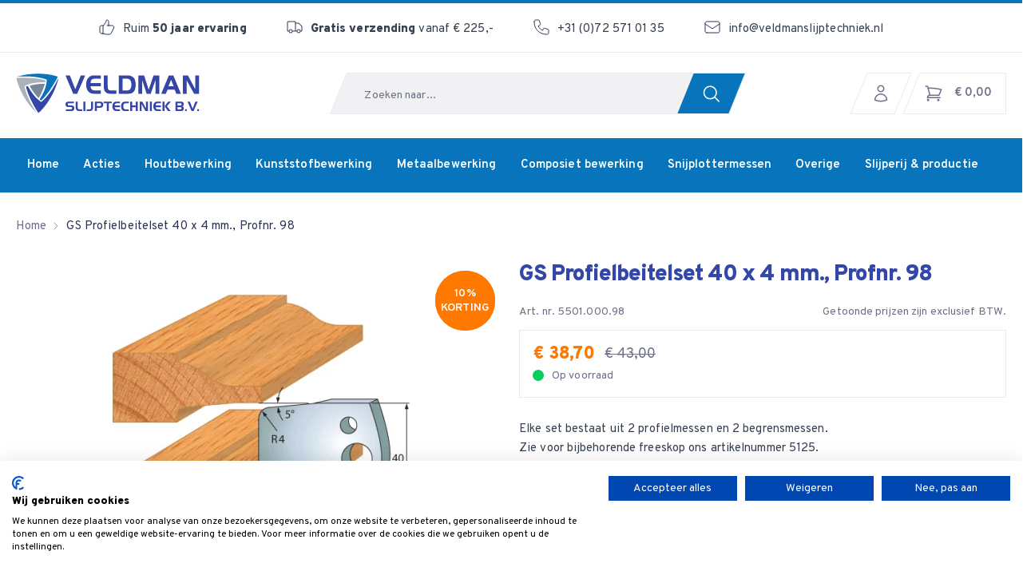

--- FILE ---
content_type: text/html; charset=utf-8
request_url: https://veldmanslijptechniek.nl/gs-profielbeitelset-40-x-4-mm-profnr-98
body_size: 35264
content:
<!doctype html>
<html lang="nl_NL">

<head>
    <link rel="apple-touch-icon" sizes="180x180" href="/apple-touch-icon.png">
    <link rel="icon" type="image/png" sizes="32x32" href="/favicon-32x32.png">
    <link rel="icon" type="image/png" sizes="16x16" href="/favicon-16x16.png">
    <link rel="manifest" href="/site.webmanifest">
    <link rel="mask-icon" href="/safari-pinned-tab.svg" color="#2d89ef">
    <meta name="msapplication-TileColor" content="#2d89ef">
    <meta name="theme-color" content="#ffffff">

    <meta charset="utf-8">
    <meta name="viewport" content="width=device-width, initial-scale=1">

    <meta name="csrf-token" content="DLDR4bPifpfZdJaWYrpoFUV6c73j27W4vQD1kEJo">

    <title>Profielmessenset GS 40x4 mm - profielnummer 98</title>
    <meta name="description" content="" />
    <meta name="robots" content="INDEX,FOLLOW" />
    <link rel="canonical" href="https://veldmanslijptechniek.nl/gs-profielbeitelset-40-x-4-mm-profnr-98" />
    <meta name="google-site-verification" content="m5YwXBGfOGxuYp5MquOmqOZRAklmniGj9E3X1CHFiVc" />

    <link rel="preconnect" href="https://fonts.googleapis.com">
    <link rel="preconnect" href="https://fonts.gstatic.com" crossorigin>
    <link href="https://fonts.googleapis.com/css2?family=Overpass:wght@400;500;600;900&display=swap" rel="stylesheet">

    <link rel="preload" as="style" href="https://veldmanslijptechniek.nl/build/assets/app-BHrg3yXm.css" /><link rel="modulepreload" href="https://veldmanslijptechniek.nl/build/assets/app-D-CKmwD7.js" /><link rel="stylesheet" href="https://veldmanslijptechniek.nl/build/assets/app-BHrg3yXm.css" data-turbo-track="reload" /><script type="module" src="https://veldmanslijptechniek.nl/build/assets/app-D-CKmwD7.js" data-turbo-track="reload" defer></script>
                <link rel="alternate" hreflang="nl-nl" href="https://veldmanslijptechniek.nl/gs-profielbeitelset-40-x-4-mm-profnr-98" />
            <link rel="alternate" hreflang="de-de" href="https://veldmantools.com/de/gs-profilmeissel-satz-40-x-4-mm-prof-nr-98" />
            <link rel="alternate" hreflang="en-gb" href="https://veldmantools.com/en/gs-profile-chisel-set-40-x-4-mm-prof-no-98" />
            <link rel="alternate" hreflang="fr-fr" href="https://veldmantools.com/fr/jeu-de-burins-profiles-gs-40-x-4-mm-prof-n-98" />
        <script>window.dataLayer = window.dataLayer || [];</script>
    <script type="text/javascript">(function(w,d,s,l,i){w[l]=w[l]||[];w[l].push({'gtm.start':
    new Date().getTime(),event:'gtm.js'});var f=d.getElementsByTagName(s)[0],
    j=d.createElement(s),dl=l!='dataLayer'?'&l='+l:'';j.async=true;j.src=
    'https://www.googletagmanager.com/gtm.js?id='+i+dl;f.parentNode.insertBefore(j,f);
    })(window,document,'script','dataLayer','GTM-KVD4RWJ');</script>
        <!-- Start VWO Async SmartCode -->
<link rel="preconnect" href="https://dev.visualwebsiteoptimizer.com" />
<script type='text/javascript' id='vwoCode'>
window._vwo_code || (function() {
var account_id=848408,
version=2.1,
settings_tolerance=2000,
hide_element='body',
hide_element_style = 'opacity:0 !important;filter:alpha(opacity=0) !important;background:none !important',
/* DO NOT EDIT BELOW THIS LINE */
f=false,w=window,d=document,v=d.querySelector('#vwoCode'),cK='_vwo_'+account_id+'_settings',cc={};try{var c=JSON.parse(localStorage.getItem('_vwo_'+account_id+'_config'));cc=c&&typeof c==='object'?c:{}}catch(e){}var stT=cc.stT==='session'?w.sessionStorage:w.localStorage;code={use_existing_jquery:function(){return typeof use_existing_jquery!=='undefined'?use_existing_jquery:undefined},library_tolerance:function(){return typeof library_tolerance!=='undefined'?library_tolerance:undefined},settings_tolerance:function(){return cc.sT||settings_tolerance},hide_element_style:function(){return'{'+(cc.hES||hide_element_style)+'}'},hide_element:function(){if(performance.getEntriesByName('first-contentful-paint')[0]){return''}return typeof cc.hE==='string'?cc.hE:hide_element},getVersion:function(){return version},finish:function(e){if(!f){f=true;var t=d.getElementById('_vis_opt_path_hides');if(t)t.parentNode.removeChild(t);if(e)(new Image).src='https://dev.visualwebsiteoptimizer.com/ee.gif?a='+account_id+e}},finished:function(){return f},addScript:function(e){var t=d.createElement('script');t.type='text/javascript';if(e.src){t.src=e.src}else{t.text=e.text}d.getElementsByTagName('head')[0].appendChild(t)},load:function(e,t){var i=this.getSettings(),n=d.createElement('script'),r=this;t=t||{};if(i){n.textContent=i;d.getElementsByTagName('head')[0].appendChild(n);if(!w.VWO||VWO.caE){stT.removeItem(cK);r.load(e)}}else{var o=new XMLHttpRequest;o.open('GET',e,true);o.withCredentials=!t.dSC;o.responseType=t.responseType||'text';o.onload=function(){if(t.onloadCb){return t.onloadCb(o,e)}if(o.status===200){_vwo_code.addScript({text:o.responseText})}else{_vwo_code.finish('&e=loading_failure:'+e)}};o.onerror=function(){if(t.onerrorCb){return t.onerrorCb(e)}_vwo_code.finish('&e=loading_failure:'+e)};o.send()}},getSettings:function(){try{var e=stT.getItem(cK);if(!e){return}e=JSON.parse(e);if(Date.now()>e.e){stT.removeItem(cK);return}return e.s}catch(e){return}},init:function(){if(d.URL.indexOf('__vwo_disable__')>-1)return;var e=this.settings_tolerance();w._vwo_settings_timer=setTimeout(function(){_vwo_code.finish();stT.removeItem(cK)},e);var t;if(this.hide_element()!=='body'){t=d.createElement('style');var i=this.hide_element(),n=i?i+this.hide_element_style():'',r=d.getElementsByTagName('head')[0];t.setAttribute('id','_vis_opt_path_hides');v&&t.setAttribute('nonce',v.nonce);t.setAttribute('type','text/css');if(t.styleSheet)t.styleSheet.cssText=n;else t.appendChild(d.createTextNode(n));r.appendChild(t)}else{t=d.getElementsByTagName('head')[0];var n=d.createElement('div');n.style.cssText='z-index: 2147483647 !important;position: fixed !important;left: 0 !important;top: 0 !important;width: 100% !important;height: 100% !important;background: white !important;';n.setAttribute('id','_vis_opt_path_hides');n.classList.add('_vis_hide_layer');t.parentNode.insertBefore(n,t.nextSibling)}var o='https://dev.visualwebsiteoptimizer.com/j.php?a='+account_id+'&u='+encodeURIComponent(d.URL)+'&vn='+version;if(w.location.search.indexOf('_vwo_xhr')!==-1){this.addScript({src:o})}else{this.load(o+'&x=true')}}};w._vwo_code=code;code.init();})();
</script>
<!-- End VWO Async SmartCode -->

<css src="https://use.fontawesome.com/releases/v5.7.1/css/all.css" src_type="url"/>
<link rel="stylesheet" href="https://maxcdn.bootstrapcdn.com/font-awesome/4.4.0/css/font-awesome.min.css">

<link href="https://fonts.googleapis.com/css?family=Open+Sans:400&display=swap" rel="stylesheet">



<meta name="google-site-verification" content="Jc-LtgxW4n_E_SWH3qsH0GDAmgbmakc-rjmo_T3T4D4" /></head>

<body class="antialiased bg-white">
    <div id="app">
        <header class="relative z-20 flex flex-wrap items-center">
    <div class="border-gray-110 flex flex-wrap border-b bg-white lg:border-none">
        <div class="bg-blue h-[4px] w-screen lg:w-full"></div>
        <div class="border-gray-110 hidden w-full border-b lg:flex">
            <div class="container flex flex-col items-center justify-between py-4 lg:flex-row">
                <div class="mr-auto"></div>
                <div class="flex flex-col lg:flex-row">
                                            <div>
                            <div class="prose prose-p:mt-0 prose-a:no-underline prose-strong:font-semibold text-15 mr-[50px] flex items-baseline font-normal">
                                <svg class="mr-[10px] h-5 w-5 translate-y-[4px] transform" width="20" height="20" viewBox="0 0 20 20" fill="none" xmlns="http://www.w3.org/2000/svg"><use href="#icon-3cec95d0672f86cab456d497440564e2"></use></svg>
                                    <p>Ruim <strong>50 jaar ervaring</strong></p>
                            </div>
                            </div>
                                            <div>
                            <div class="prose prose-p:mt-0 prose-a:no-underline prose-strong:font-semibold text-15 mr-[50px] flex items-baseline font-normal">
                                <svg class="mr-[10px] h-5 w-5 translate-y-[4px] transform" width="20" height="16" viewBox="0 0 20 16" fill="none" xmlns="http://www.w3.org/2000/svg"><use href="#icon-e4f41317bce21f74b061f721791934f6"></use></svg>
                                    <p><strong>Gratis verzending</strong> vanaf € 225,-</p>
                            </div>
                            </div>
                                            <a href=tel:+310725710135>
                            <div class="prose prose-p:mt-0 prose-a:no-underline prose-strong:font-semibold text-15 mr-[50px] flex items-baseline font-normal">
                                <svg class="mr-[10px] h-5 w-5 translate-y-[4px] transform" width="20" height="20" viewBox="0 0 20 20" fill="none" xmlns="http://www.w3.org/2000/svg"><use href="#icon-0ff2326149be20a83142bdd6e3665e27"></use></svg>
                                    <p>+31 (0)72 571 01 35</p>
                            </div>
                            </a>
                                            <a href="/cdn-cgi/l/email-protection#4e272028210e382b222a232f203d2227243e3a2b2d2620272b25602022">
                            <div class="prose prose-p:mt-0 prose-a:no-underline prose-strong:font-semibold text-15 mr-[50px] flex items-baseline font-normal">
                                <svg class="mr-[10px] h-5 w-5 translate-y-[4px] transform" width="20" height="16" viewBox="0 0 20 16" fill="none" xmlns="http://www.w3.org/2000/svg"><use href="#icon-2a14d4011e699f124ad67909ffcd6c59"></use></svg>
                                                <p><a href="/cdn-cgi/l/email-protection#8ae3e4ece5cafcefe6eee7ebe4f9e6e3e0fafeefe9e2e4e3efe1a4e4e6"><span class="__cf_email__" data-cfemail="7811161e17380e1d141c1519160b141112080c1d1b1016111d13561614">[email&#160;protected]</span></a></p>
                            </div>
                            </a>
                                    </div>
                <div class="ml-auto">
                                    </div>
            </div>
        </div>

            <div class="mb-[73px] max-md:mb-14 w-full lg:mb-0" :class="{'mb-0': !$root.loadAutocomplete}">
                <div class="container my-[15px] flex items-center justify-between lg:my-0 lg:mt-[25px]">
                    <div class="lg:hidden">
                        <label for="header-menu">
                            <svg class="w-8 cursor-pointer stroke-[2px] text-blue-900" xmlns="http://www.w3.org/2000/svg" fill="none" viewBox="0 0 24 24" stroke-width="1.5" stroke="currentColor" aria-hidden="true" data-slot="icon"><use href="#icon-4903a72ab384ed774608a223590ade74"></use></svg>
                                        </label>
                    </div>
                    <div>
                        <a href="https://veldmanslijptechniek.nl" aria-label="Go to home">
                            <span class="flex max-w-[100px] xs:max-w-[137px] lg:max-w-[230px] w-full h-[50px]">
                                <svg width="230" height="50" viewBox="0 0 554 121" fill="none" xmlns="http://www.w3.org/2000/svg"><use href="#icon-121332d925b40f08b31abf711f572b9d"></use></svg>
                                            </span>
                        </a>
                    </div>
                    <div class="group lg:z-20">
                        <div class="lg:-skew-x-base border-gray-110 max-lg:absolute inset-x-0 bottom-0 flex origin-bottom-left transform items-center border bg-gray-100 lg:flex lg:min-w-[500px] lg:p-0">
                            <div class="lg:skew-x-base w-full origin-bottom-left transform lg:h-[50px]">
                                <label for="autocomplete-input" class="sr-only">Zoeken</label>
<div v-if="!$root.loadAutocomplete">
    <input
        id="autocomplete-input"
        placeholder="Zoeken naar..."
        class="h-[50px] text-14  pt-[5px] input-field !ring-0 !outline-0"
        v-on:focus="$root.loadAutocomplete = true"
    >
    <div class="-skew-x-base absolute -inset-y-px left-2 hidden w-px overflow-hidden lg:flex"></div>
    <div class="absolute top-0 right-0 w-[64px] overflow-hidden lg:overflow-visible">
        <button type="submit" class="bg-blue -skew-x-base relative flex h-[50px] w-full origin-bottom-left items-center justify-center rounded border-l-[3px] border-gray-100 pr-[8px] text-white lg:border-l-0 lg:p-0">
            <svg class="skew-x-base w-[25px]" xmlns="http://www.w3.org/2000/svg" fill="none" viewBox="0 0 24 24" stroke-width="1.5" stroke="currentColor" aria-hidden="true" data-slot="icon"><use href="#icon-035d309efbc0bb113f3c3cbd198cb5b1"></use></svg>
                        </button>
    </div>
</div>

<autocomplete
    v-if="$root.loadAutocomplete"
    v-on:mounted="() => window.document.getElementById('autocomplete-input').focus()"
    v-bind:additionals="{&quot;categories&quot;:{&quot;fields&quot;:[&quot;name^3&quot;,&quot;description&quot;],&quot;size&quot;:3}}"
    v-bind:debounce="300"
    v-bind:size="10"
    class="w-full"
    v-cloak
>
    <div class="flex h-[50px] w-full" slot-scope="{ results, resultsCount, searchAdditionals, debounce, size, highlight }">
        <reactive-base :app="config.es_prefix + '_products_' + config.store" :url="config.es_url" class="w-full text-[#424242]">
            <data-search
                class="w-full bg-white lg:bg-transparent [&_[isclearicon=]]:!h-full [&_[isclearicon=]]:!min-w-[20px] [&_.cancel-icon]:!fill-[#595959] [&_[groupposition=right]]:!absolute [&_[groupposition=right]]:!top-2/4 [&_[groupposition=right]]:!right-0 [&_[groupposition=right]]:!-translate-y-2/4 [&_#autocomplete-input]:!outline-none [&_#autocomplete-input]:!text-[0.9rem] [&_#autocomplete-input]:!leading-[1.5]"
                placeholder="Zoeken naar..."
                v-on:value-selected="search"
                component-id="autocomplete"
                :inner-class="{ input: 'input-field !ring-0 !outline-0' }"
                :data-field="Object.keys(config.searchable)"
                :field-weights="Object.values(config.searchable)"
                :show-icon="true"
                fuzziness="AUTO"
                :debounce="debounce"
                :size="size"
                :highlight="true"
                v-on:value-change="searchAdditionals"
            >
                <div
                    v-if="isOpen && (suggestions.length || resultsCount)"
                    slot="render"
                    slot-scope="{ downshiftProps: { isOpen }, data: suggestions, value }"
                    class="translate border-gray-110 absolute -inset-x-px top-full flex max-h-[530px] w-screen transform flex-col border-x border-t bg-white lg:w-auto lg:translate-x-[-.5px]"
                >
                    <div class="bg-blue absolute inset-x-0 bottom-0 h-1"></div>
                    <div class="flex flex-col overflow-auto">
                        <a :href="window.url('/search?q=' + value)" class="flex items-center px-5 py-5 hover:bg-gray-100">
                            <svg class="mr-3 h-4" xmlns="http://www.w3.org/2000/svg" fill="none" viewBox="0 0 24 24" stroke-width="1.5" stroke="currentColor" aria-hidden="true" data-slot="icon"><use href="#icon-035d309efbc0bb113f3c3cbd198cb5b1"></use></svg>
     Alle resultaten bekijken voor:<span class="text-15 ml-1 font-medium text-black">{{ value }}</span>
                        </a>
                        <template v-for="(resultsData, resultsType) in results ?? {}" v-if="resultsData?.hits?.length">
                            <hr class="border-gray-110 mx-5">
                                                            <ul v-if="resultsType == 'categories'">
    <li v-for="hit in resultsData.hits">
        <a :href="window.url(hit._source.url) | url" class="flex flex-row items-center px-[20px] py-[14px] hover:bg-gray-100">
            <svg class="text-gray mr-[11px]" width="12" height="12" viewBox="0 0 12 12" fill="none" xmlns="http://www.w3.org/2000/svg"><use href="#icon-c4679177fbcd6c5495636bed8c23bbcf"></use></svg>
                            <span class="text-15 text-gray font-medium" v-html="highlight(hit, 'name') + ' (' + hit._source.products_count + ')'"></span>
        </a>
    </li>
</ul>
                                                    </template>
                        <template v-if="isOpen && suggestions.length">
                            <hr class="border-gray-110 mx-5">
                            <ul class="space-y-2">
    <li v-for="suggestion in suggestions" :key="suggestion.source._id">
        <a :href="window.url(suggestion.source.url) | url" class="flex w-full flex-row items-center py-[12px] px-[20px] hover:bg-gray-100" key="suggestion.source._id">
            <img v-if="suggestion.source.thumbnail" :src="window.url('/storage/1/resizes/140x140/magento/catalog/product/' + suggestion.source.thumbnail + '.webp')" class="h-[73px] w-[60px] self-center object-cover mix-blend-multiply" />
            <svg v-else="1" class="h-[73px] w-[60px]" width="129" height="121" viewBox="0 0 129 121" fill="none" xmlns="http://www.w3.org/2000/svg"><use href="#icon-3ad00c5fe245af2e6278c0aa61ecac9d"></use></svg>
                            <div class="ml-[20px] flex flex-col">
                <span class="text-15 font-medium text-black" v-html="highlight(suggestion, 'name')"></span>
                <span class="text-14 text-gray font-medium">
                    {{ suggestion.source.sku }}
                </span>
                <div v-if="parseInt(suggestion.source.price) !== 0 && suggestion.source.am_hide_price_mode !== 0" class="text-orange text-20 font-black">
                    <span :class="{'text-gray text-18 font-normal line-through': suggestion.source.special_price}">{{ suggestion.source.price | price }}</span>
                    <span v-if="suggestion.source.special_price">
                        {{ suggestion.source.special_price | price }}
                    </span>
                </div>
            </div>
        </a>
    </li>
</ul>
                        </template>
                    </div>
                </div>
            </data-search>
            <div class="bg-gray-110 -skew-x-base absolute -inset-y-px left-[9px] hidden w-[1px] overflow-hidden lg:flex"></div>
        </reactive-base>
    </div>
</autocomplete>
                            </div>
                        </div>
                    </div>
                    <div class="flex items-center space-x-2 lg:space-x-0">
                        <span class="lg:hidden">
                                                    </span>
                        <div v-if="1==2">
    <a href="https://veldmanslijptechniek.nl/login" aria-label="Inloggen">
        <div class="lg:border border-gray-110 lg:-skew-x-base lg:py-[13px] lg:px-[15px] flex items-center justify-center mr-[10px] lg:text-gray text-blue-900 font-semibold">
            <div class="lg:skew-x-base">
                <svg class="w-6 h-6" xmlns="http://www.w3.org/2000/svg" fill="none" viewBox="0 0 24 24" stroke-width="1.5" stroke="currentColor" aria-hidden="true" data-slot="icon"><use href="#icon-69d8ae10441fc1d17a8546c422795641"></use></svg>
                            </div>
        </div>
    </a>
</div>
<user v-else v-cloak>
    <toggler v-if="$root.loggedIn" slot-scope="{ logout }">
        <div class="relative" slot-scope="{ toggle, close, isOpen }" v-on-click-away="close">
            <button aria-label="Account instellingen" dusk="account_menu" class="flex" v-on:click="toggle">
                <div class="lg:border border-gray-110 lg:-skew-x-base lg:py-[13px] lg:px-[15px] flex items-center justify-center mr-[10px] lg:text-gray text-blue-900 font-semibold">
                    <div class="lg:skew-x-base">
                        <svg class="w-6 h-6" xmlns="http://www.w3.org/2000/svg" fill="none" viewBox="0 0 24 24" stroke-width="1.5" stroke="currentColor" aria-hidden="true" data-slot="icon"><use href="#icon-69d8ae10441fc1d17a8546c422795641"></use></svg>
                        </div>
                </div>
            </button>
            <div v-if="isOpen" class="absolute right-[-43px] lg:right-auto lg:left-[-26px] shadow-base bg-white border border-gray-110 rounded z-20 ">
                <div class="flex flex-col">
                                            <a
                            class="relative text-gray flex justify-between pt-[14px] pb-[11px] px-[34px] hover:text-black hover:bg-gray-200 hover-border border-b border-gray-110 group"
                            href="https://veldmanslijptechniek.nl/account"
                            aria-label="Account"
                        >
                            <div class="absolute left-[-1px] inset-y-[-1px] w-[2px] "></div>
                            <span class="whitespace-nowrap mr-[15px]">Account</span>
                            <svg class="h-5 w-5" width="20" height="20" viewBox="0 0 20 20" fill="none" xmlns="http://www.w3.org/2000/svg"><use href="#icon-64912b99ac3d639b6e274a662ed9d7f7"></use></svg>
                                        </a>
                        <a
                            class="relative text-gray flex justify-between pt-[14px] pb-[11px] px-[34px] hover:bg-gray-200 hover:text-black border-b border-gray-110"
                            href="https://veldmanslijptechniek.nl/account/orders"
                            aria-label="Mijn bestellingen"
                        >
                            <div class="absolute left-[-1px] inset-y-[-1px] w-[2px] "></div>
                            <span class="whitespace-nowrap mr-[15px]">Mijn bestellingen</span>
                            <svg class="h-5 w-5" width="19" height="19" viewBox="0 0 19 19" fill="none" xmlns="http://www.w3.org/2000/svg"><use href="#icon-8de25f8652f3fc3c42d717d36d92305f"></use></svg>
                                        </a>
                                        <a
                        href="https://veldmanslijptechniek.nl"
                        class="relative text-gray hover:text-black flex justify-between pt-[14px] pb-[11px] px-[34px] hover:bg-gray-200"
                        dusk="logout"
                        @click="logout()"
                        aria-label="Uitloggen"
                    >
                        <span class="whitespace-nowrap mr-[15px]">Uitloggen</span>
                        <svg class="h-5 w-5" class="w-64 h-64" xmlns="http://www.w3.org/2000/svg" viewBox="0 0 15 15" fill="currentColor"><use href="#icon-344d7a834a00e787ac5e84247b250240"></use></svg>
                                    </a>
                </div>
            </div>
        </div>
    </toggler>
            <div v-else>
            <a href="https://veldmanslijptechniek.nl/login" aria-label="Inloggen">
                <div class="lg:border border-gray-110 lg:-skew-x-base lg:py-[13px] lg:px-[15px] flex items-center justify-center mr-[10px] lg:text-gray text-blue-900 font-semibold">
                    <div class="lg:skew-x-base">
                        <svg class="w-6 h-6" xmlns="http://www.w3.org/2000/svg" fill="none" viewBox="0 0 24 24" stroke-width="1.5" stroke="currentColor" aria-hidden="true" data-slot="icon"><use href="#icon-69d8ae10441fc1d17a8546c422795641"></use></svg>
                        </div>
                </div>
            </a>
        </div>
    </user>
                        <toggler>
    <div class="relative group" v-if="hasCart" v-on-click-away="close" slot-scope="{toggle, close, isOpen}">
        <button class="flex focus:outline-none" v-on:click="toggle">
            <div class="lg:-skew-x-base flex mr-[-10px] items-center justify-center overflow-hidden text-15 font-semibold border-transparent lg:group-hover:border-gray-110 border-l" :class="{ '!border-gray-110' : isOpen }">
                <div class="lg:skew-x-base lg:ml-[-10px] lg:mr-[10px] lg:bg-enhanced lg:group-hover:bg-white border-y border-r border-transparent lg:group-hover:border-gray-110 lg:group-hover:text-gray transition lg:text-white text-blue-900 stroke-[2px]" :class="{ '!border-gray-110 !bg-white !text-gray' : isOpen }">
                    <div class="m-[-1px] flex justify-between h-[50px] items-center lg:pl-[25px] relative">
                        <svg class="w-6 h-6 mr-[14px]" xmlns="http://www.w3.org/2000/svg" fill="none" viewBox="0 0 24 24" stroke-width="1.5" stroke="currentColor" aria-hidden="true" data-slot="icon"><use href="#icon-ecfcf73a10985de181f7806cb4e073fb"></use></svg>
                                        <div class="pr-[16px] lg:flex hidden">
                            <span class="whitespace-nowrap mt-[4px]" v-if="1==2" >€ 0,00</span>
                            <span class="whitespace-nowrap mt-[4px]" v-cloak v-else>{{ cart.prices.subtotal_excluding_tax.value | price }}</span>
                        </div>
                        <a href="https://veldmanslijptechniek.nl/cart" v-cloak class="absolute top-[3px] right-[6px] lg:hidden rounded-full bg-orange text-[12px] text-white w-[18px] h-[18px] flex">
                            <span v-if="cart.items.length > 0" class="absolute overflow-hidden leading-none -translate-x-1/2 -translate-y-1/2 left-1/2 top-1/2">
                                {{ cart.items.length }}
                            </span>
                        </a>
                    </div>
                </div>
            </div>
        </button>
        <div v-if="isOpen" v-cloak class="absolute right-0 top-full bg-white border border-gray-110 shadow-base max-w-[calc(100vw-40px)] px-[15px] lg:w-[400px] py-[30px] lg:px-[35px] z-20">
            <span class="block text-blue uppercase !font-sans font-bold text-18 mb-[10px]">
    Winkelwagen overzicht
</span>
            <div class="antialiased text-15">
                <div v-for="item in cart.items" class="mx-[-15px] lg:mx-[-35px] pt-[14px] pb-[12px] border-b border-gray-110">
                    <div class="flex px-[15px] lg:px-[35px] justify-between space-x-[30px]">
                        <span class="text-center truncate">{{ item.quantity }}x {{ item.product.name }}</span>
                        <span class="text-right">{{ item.prices.price.value | price }}</span>
                    </div>
                </div>
                <div class="mx-[-15px] lg:mx-[-35px] pt-[14px] pb-[12px] border-b border-gray-110">
                    <div class="flex px-[15px] lg:px-[35px] justify-between space-x-[30px]">
                        <span class="text-center truncate">Verzending (excl. BTW)</span>
                        <span class="text-right text-black" v-if="cart.shipping_addresses[0].selected_shipping_method.amount.value > 0">{{ cart.shipping_addresses[0].selected_shipping_method.amount.value | price }}</span>
                        <span class="text-right font-medium uppercase text-green-400" v-else>Gratis</span>
                    </div>
                </div>
                <div class="mx-[-15px] lg:mx-[-35px] pt-[14px] pb-[12px] border-b border-gray-110" v-if="cart.discount_amount < 0">
                    <div class="flex px-[15px] lg:px-[35px] justify-between space-x-[30px]">
                        <span class="flex">{{ cart.discount_name }}</span>
                        <span class="flex">{{ parseFloat(cart.discount_amount) | price }}</span>
                    </div>
                </div>
                <div class="mx-[-15px] lg:mx-[-35px] pt-[14px] pb-[12px] bg-gray-100 border-b border-gray-110">
                    <div class="flex px-[15px] lg:px-[35px] justify-between space-x-[30px]">
                        <span class="flex">Totaalprijs (excl. BTW)</span>
                        {{ cart.prices.subtotal_excluding_tax.value | price }}
                    </div>
                </div>
            </div>
            <div class="flex flex-col items-center justify-center mt-[26px]">
                <a class="inline-block font-semibold rounded duration-150 transition ease-in-out whitespace-nowrap bg-enhanced text-white hover:bg-opacity-[.80] pt-[17px] pb-[14px] px-[25px] text-15 leading-[19px] uppercase text-center w-full" href="https://veldmanslijptechniek.nl/checkout">
    Naar afrekenen
</a>
                <a class="inline-block font-semibold rounded duration-150 transition ease-in-out whitespace-nowrap bg-white text-gray border border-gray-110 px-[25px] hover:text-black hover:bg-opacity-[.85] pt-[16px] pb-[13px] text-15 leading-[19px] uppercase text-center w-full mt-[10px]" href="https://veldmanslijptechniek.nl/cart">
    Winkelwagen bekijken
</a>
            </div>
        </div>
    </div>
    <a href="https://veldmanslijptechniek.nl/cart" aria-label="Winkelwagen" v-else v-cloak>
        <div class="lg:border-l border-gray-110 lg:-skew-x-base flex mr-[-10px] items-center justify-center overflow-hidden text-15 font-semibold">
            <div class="lg:skew-x-base border-gray-110 lg:border-t lg:ml-[-10px] lg:mr-[10px] lg:border-b lg:border-r lg:text-gray text-blue-900 stroke-[2px]">
                <div class="flex justify-between h-[50px] items-center lg:pl-[25px]">
                    <svg class="w-6 h-6 mr-[14px]" xmlns="http://www.w3.org/2000/svg" fill="none" viewBox="0 0 24 24" stroke-width="1.5" stroke="currentColor" aria-hidden="true" data-slot="icon"><use href="#icon-ecfcf73a10985de181f7806cb4e073fb"></use></svg>
                        <div class="pr-[16px] lg:flex hidden">
                        <span class="whitespace-nowrap">&euro; 0,00</span>
                    </div>
                </div>
            </div>
        </div>
    </a>
</toggler>
                    </div>
                </div>
            </div>
        <form class="contents">
            <input type="reset" id="close-menu" class="hidden" />
            <input id="header-menu" type="checkbox" class="peer hidden" checked />
            <nav class="lg:bg-blue fixed inset-0 h-screen w-full overflow-y-auto bg-white transition-all peer-checked:-left-full lg:static lg:mt-[30px] lg:!flex lg:h-auto lg:overflow-y-visible">
                <div class="relative lg:container">
                    <div class="bg-gray-110 relative mb-[10px] flex items-center border-t-4 border-blue justify-between truncate p-[21px] text-blue-900 lg:hidden">
        <span class="text-22 absolute left-1/2 max-w-[calc(100vw-150px)] -translate-x-1/2 truncate font-bold">Menu</span>
    <label for="close-menu" class="ml-auto cursor-pointer">
        <svg class="h-6 w-6" xmlns="http://www.w3.org/2000/svg" fill="none" stroke="currentColor" stroke-width="2" class="h-6 w-6" viewBox="0 0 24 24"><use href="#icon-ff766fce78a874031fe9838cec596777"></use></svg>
        </label>
</div>
<ul class="flex flex-col flex-wrap lg:mx-[-15px] lg:flex-row">
                    <li class="group relative">
            <label for="main-default-6981f1f18ebc4">
                <div class="lg:-skew-x-base relative duration-300 lg:origin-bottom-left lg:px-[15px] lg:py-[22px] lg:font-semibold lg:text-white lg:group-hover:bg-blue-900/80 text-20 mx-[21px] mt-[25px] flex cursor-pointer items-center justify-between text-black transition-all lg:text-15 lg:m-0">
    <span class="lg:skew-x-base">Home</span>
                    <a href="https://veldmanslijptechniek.nl" class="absolute inset-0 lg:pointer-events-auto">
    
</a>
</div>
            </label>
            <input class="peer hidden" type="checkbox" id="main-default-6981f1f18ebc4" checked>
                    </li>
                    <li class="group relative">
            <label for="main-default-6981f1f18ecb5">
                <div class="lg:-skew-x-base relative duration-300 lg:origin-bottom-left lg:px-[15px] lg:py-[22px] lg:font-semibold lg:text-white lg:group-hover:bg-blue-900/80 text-20 mx-[21px] mt-[25px] flex cursor-pointer items-center justify-between text-black transition-all lg:text-15 lg:m-0">
    <span class="lg:skew-x-base">Acties</span>
                    <a href="https://veldmanslijptechniek.nl/aanbiedingen" class="absolute inset-0 lg:pointer-events-auto pointer-events-none">
    
</a>
                                            <svg class="h-3 w-3 lg:hidden" width="8" height="14" viewBox="0 0 8 14" fill="none" xmlns="http://www.w3.org/2000/svg"><use href="#icon-c0b8dcdd3d48f432333cc74507e6e106"></use></svg>
</div>
            </label>
            <input class="peer hidden" type="checkbox" id="main-default-6981f1f18ecb5" checked>
                            <div class="pointer-events-none fixed inset-0 -z-10 hidden cursor-pointer bg-black/30 opacity-0 transition-all duration-300 group-hover:opacity-100 lg:flex"></div>
                <div class="fixed inset-0 z-10 h-screen w-full overflow-y-auto bg-white transition-all peer-checked:-left-full lg:static lg:hidden lg:h-auto lg:group-hover:!flex">
                    <div class="bg-gray-110 relative mb-[10px] flex items-center border-t-4 border-blue justify-between truncate p-[21px] text-blue-900 lg:hidden">
            <label for="main-default-6981f1f18ecb5" class="cursor-pointer">
            <svg class="h-6 w-6" xmlns="http://www.w3.org/2000/svg" class="h-6 w-6" fill="none" viewBox="0 0 24 24" stroke="currentColor" stroke-width="2"><use href="#icon-a2611aca7bccce0c51b288905226755a"></use></svg>
            </label>
        <span class="text-22 absolute left-1/2 max-w-[calc(100vw-150px)] -translate-x-1/2 truncate font-bold">Acties</span>
    <label for="close-menu" class="ml-auto cursor-pointer">
        <svg class="h-6 w-6" xmlns="http://www.w3.org/2000/svg" fill="none" stroke="currentColor" stroke-width="2" class="h-6 w-6" viewBox="0 0 24 24"><use href="#icon-ff766fce78a874031fe9838cec596777"></use></svg>
        </label>
</div>
<ul class="lg:border-b-blue grid bg-white lg:absolute lg:top-[calc(100%+1px)] lg:left-0 lg:border-b-4 lg:min-w-[250px]">
    <div class="lg:hidden text-20 mx-[21px] mt-[25px] flex cursor-pointer items-center justify-between text-black transition-all lg:text-15 lg:m-0">
    <a href="https://veldmanslijptechniek.nl/aanbiedingen" class="font-semibold text-black">
    Bekijk alle <span class="lowercase">Acties</span>
</a>
</div>
                    <li>
            <div class="border-gray-110 lg:text-gray relative lg:-mt-px lg:border-t lg:px-[30px] lg:pt-[20px] lg:pb-[20px] lg:hover:bg-gray-100 lg:hover:text-black text-20 mx-[21px] mt-[25px] flex cursor-pointer items-center justify-between text-black transition-all lg:text-15 lg:m-0">
    <span>Combideal aanbiedingen</span>
                <a href="https://veldmanslijptechniek.nl/combideal-aanbiedingen" class="absolute inset-0 lg:pointer-events-auto">
    
</a>
</div>
        </li>
                    <li>
            <div class="border-gray-110 lg:text-gray relative lg:-mt-px lg:border-t lg:px-[30px] lg:pt-[20px] lg:pb-[20px] lg:hover:bg-gray-100 lg:hover:text-black text-20 mx-[21px] mt-[25px] flex cursor-pointer items-center justify-between text-black transition-all lg:text-15 lg:m-0">
    <span>Aanbiedingen zaagbladen</span>
                <a href="https://veldmanslijptechniek.nl/gereedschap-voor-houtbewerking/hardmetaal-cirkelzagen/aanbiedingen-zaagbladen" class="absolute inset-0 lg:pointer-events-auto">
    
</a>
</div>
        </li>
                    <li>
            <div class="border-gray-110 lg:text-gray relative lg:-mt-px lg:border-t lg:px-[30px] lg:pt-[20px] lg:pb-[20px] lg:hover:bg-gray-100 lg:hover:text-black text-20 mx-[21px] mt-[25px] flex cursor-pointer items-center justify-between text-black transition-all lg:text-15 lg:m-0">
    <span>Aanbiedingen bovenfrezen</span>
                <a href="https://veldmanslijptechniek.nl/gereedschap-voor-houtbewerking/bovenfrezen/aanbiedingen-bovenfrezen" class="absolute inset-0 lg:pointer-events-auto">
    
</a>
</div>
        </li>
                    <li>
            <div class="border-gray-110 lg:text-gray relative lg:-mt-px lg:border-t lg:px-[30px] lg:pt-[20px] lg:pb-[20px] lg:hover:bg-gray-100 lg:hover:text-black text-20 mx-[21px] mt-[25px] flex cursor-pointer items-center justify-between text-black transition-all lg:text-15 lg:m-0">
    <span>Aanbiedingen CNC gereedschap</span>
                <a href="https://veldmanslijptechniek.nl/gereedschap-voor-houtbewerking/cnc-frees-en-opspangereedschap/aanbiedingen-cnc" class="absolute inset-0 lg:pointer-events-auto">
    
</a>
</div>
        </li>
                    <li>
            <div class="border-gray-110 lg:text-gray relative lg:-mt-px lg:border-t lg:px-[30px] lg:pt-[20px] lg:pb-[20px] lg:hover:bg-gray-100 lg:hover:text-black text-20 mx-[21px] mt-[25px] flex cursor-pointer items-center justify-between text-black transition-all lg:text-15 lg:m-0">
    <span>Aanbiedingen boren</span>
                <a href="https://veldmanslijptechniek.nl/gereedschap-voor-houtbewerking/boren/aanbiedingen-boren" class="absolute inset-0 lg:pointer-events-auto">
    
</a>
</div>
        </li>
                    <li>
            <div class="border-gray-110 lg:text-gray relative lg:-mt-px lg:border-t lg:px-[30px] lg:pt-[20px] lg:pb-[20px] lg:hover:bg-gray-100 lg:hover:text-black text-20 mx-[21px] mt-[25px] flex cursor-pointer items-center justify-between text-black transition-all lg:text-15 lg:m-0">
    <span>Aanbiedingen spilfrezen</span>
                <a href="https://veldmanslijptechniek.nl/gereedschap-voor-houtbewerking/spilfrezen/aanbiedingen-spilfrezen" class="absolute inset-0 lg:pointer-events-auto">
    
</a>
</div>
        </li>
                    <li>
            <div class="border-gray-110 lg:text-gray relative lg:-mt-px lg:border-t lg:px-[30px] lg:pt-[20px] lg:pb-[20px] lg:hover:bg-gray-100 lg:hover:text-black text-20 mx-[21px] mt-[25px] flex cursor-pointer items-center justify-between text-black transition-all lg:text-15 lg:m-0">
    <span>Aanbiedingen diamantgereedschap</span>
                <a href="https://veldmanslijptechniek.nl/gereedschap-voor-houtbewerking/diamantgereedschap/aanbiedingen-diamantgereedschap" class="absolute inset-0 lg:pointer-events-auto">
    
</a>
</div>
        </li>
    </ul>
                </div>
                    </li>
                    <li class="group">
            <label for="main-default-6981f1f190b90">
                <div class="lg:-skew-x-base relative duration-300 lg:origin-bottom-left lg:px-[15px] lg:py-[22px] lg:font-semibold lg:text-white lg:group-hover:bg-blue-900/80 text-20 mx-[21px] mt-[25px] flex cursor-pointer items-center justify-between text-black transition-all lg:text-15 lg:m-0">
    <span class="lg:skew-x-base">Houtbewerking</span>
                    <a href="https://veldmanslijptechniek.nl/gereedschap-voor-houtbewerking/" class="absolute inset-0 lg:pointer-events-auto pointer-events-none">
    
</a>
                                            <svg class="h-3 w-3 lg:hidden" width="8" height="14" viewBox="0 0 8 14" fill="none" xmlns="http://www.w3.org/2000/svg"><use href="#icon-c0b8dcdd3d48f432333cc74507e6e106"></use></svg>
</div>
            </label>
            <input class="peer hidden" type="checkbox" id="main-default-6981f1f190b90" checked>
                            <div class="pointer-events-none fixed inset-0 -z-10 hidden cursor-pointer bg-black/30 opacity-0 transition-all duration-300 group-hover:opacity-100 lg:flex"></div>
                <div class="fixed inset-0 z-10 h-screen w-full overflow-y-auto bg-white transition-all peer-checked:-left-full lg:static lg:hidden lg:h-auto lg:group-hover:!flex">
                    <div class="bg-gray-110 relative mb-[10px] flex items-center border-t-4 border-blue justify-between truncate p-[21px] text-blue-900 lg:hidden">
            <label for="main-default-6981f1f190b90" class="cursor-pointer">
            <svg class="h-6 w-6" xmlns="http://www.w3.org/2000/svg" class="h-6 w-6" fill="none" viewBox="0 0 24 24" stroke="currentColor" stroke-width="2"><use href="#icon-a2611aca7bccce0c51b288905226755a"></use></svg>
            </label>
        <span class="text-22 absolute left-1/2 max-w-[calc(100vw-150px)] -translate-x-1/2 truncate font-bold">Houtbewerking</span>
    <label for="close-menu" class="ml-auto cursor-pointer">
        <svg class="h-6 w-6" xmlns="http://www.w3.org/2000/svg" fill="none" stroke="currentColor" stroke-width="2" class="h-6 w-6" viewBox="0 0 24 24"><use href="#icon-ff766fce78a874031fe9838cec596777"></use></svg>
        </label>
</div>
<ul class="grid bg-white lg:absolute lg:inset-x-[-75px] lg:grid-cols-4 lg:gap-x-[10px] lg:gap-y-[30px] lg:border-b-4 lg:border-b-blue lg:px-[100px] lg:pt-[20px] lg:pb-[60px]">
    <div class="lg:hidden text-20 mx-[21px] mt-[25px] flex cursor-pointer items-center justify-between text-black transition-all lg:text-15 lg:m-0">
    <a href="https://veldmanslijptechniek.nl/gereedschap-voor-houtbewerking/" class="font-semibold text-black">
    Bekijk alle <span class="lowercase">Houtbewerking</span>
</a>
</div>
                    <li>
            <label for="main-default-6981f1f190c86">
                <div class="lg:-skew-x-base lg:hover:bg-gray-110 relative lg:mb-[5px] lg:bg-gray-100 lg:py-[15px] lg:px-[30px] lg:font-semibold text-20 mx-[21px] mt-[25px] flex cursor-pointer items-center justify-between text-black transition-all lg:text-15 lg:m-0">
    <span class="lg:skew-x-base">Cirkelzaagbladen voor hout</span>
                    <a href="https://veldmanslijptechniek.nl/gereedschap-voor-houtbewerking/hardmetaal-cirkelzagen/" class="absolute inset-0 lg:pointer-events-auto pointer-events-none">
    
</a>
                                            <svg class="h-3 w-3 lg:hidden" width="8" height="14" viewBox="0 0 8 14" fill="none" xmlns="http://www.w3.org/2000/svg"><use href="#icon-c0b8dcdd3d48f432333cc74507e6e106"></use></svg>
</div>
            </label>
            <input class="peer hidden" type="checkbox" id="main-default-6981f1f190c86" checked>
                            <div class="fixed inset-0 z-10 h-screen w-full overflow-y-auto bg-white transition-all peer-checked:-left-full lg:static lg:!flex lg:h-auto">
                    <div class="bg-gray-110 relative mb-[10px] flex items-center border-t-4 border-blue justify-between truncate p-[21px] text-blue-900 lg:hidden">
            <label for="main-default-6981f1f190c86" class="cursor-pointer">
            <svg class="h-6 w-6" xmlns="http://www.w3.org/2000/svg" class="h-6 w-6" fill="none" viewBox="0 0 24 24" stroke="currentColor" stroke-width="2"><use href="#icon-a2611aca7bccce0c51b288905226755a"></use></svg>
            </label>
        <span class="text-22 absolute left-1/2 max-w-[calc(100vw-150px)] -translate-x-1/2 truncate font-bold">Cirkelzaagbladen voor hout</span>
    <label for="close-menu" class="ml-auto cursor-pointer">
        <svg class="h-6 w-6" xmlns="http://www.w3.org/2000/svg" fill="none" stroke="currentColor" stroke-width="2" class="h-6 w-6" viewBox="0 0 24 24"><use href="#icon-ff766fce78a874031fe9838cec596777"></use></svg>
        </label>
</div>
<ul>
    <div class="lg:hidden text-20 mx-[21px] mt-[25px] flex cursor-pointer items-center justify-between text-black transition-all lg:text-15 lg:m-0">
    <a href="https://veldmanslijptechniek.nl/gereedschap-voor-houtbewerking/hardmetaal-cirkelzagen/" class="font-semibold normal-case text-black">
    Bekijk alle <span class="lowercase">Cirkelzaagbladen voor hout</span>
</a>
</div>
            <li>
            <div class="lg:text-gray lg:px-[30px] lg:hover:text-black text-20 mx-[21px] mt-[25px] flex cursor-pointer items-center justify-between text-black transition-all lg:text-15 lg:m-0">
    <a href="https://veldmanslijptechniek.nl/gereedschap-voor-houtbewerking/hardmetaal-cirkelzagen/aanbiedingen-zaagbladen">
    Acties zaagbladen
</a>
</div>
        </li>
            <li>
            <div class="lg:text-gray lg:px-[30px] lg:hover:text-black text-20 mx-[21px] mt-[25px] flex cursor-pointer items-center justify-between text-black transition-all lg:text-15 lg:m-0">
    <a href="https://veldmanslijptechniek.nl/gereedschap-voor-houtbewerking/hardmetaal-cirkelzagen/totaaloverzicht-zaagbladen">
    Totaaloverzicht zaagbladen
</a>
</div>
        </li>
            <li>
            <div class="lg:text-gray lg:px-[30px] lg:hover:text-black text-20 mx-[21px] mt-[25px] flex cursor-pointer items-center justify-between text-black transition-all lg:text-15 lg:m-0">
    <a href="https://veldmanslijptechniek.nl/gereedschap-voor-houtbewerking/hardmetaal-cirkelzagen/freud-geluidsarme-cirkelzagen">
    Freud cirkelzagen
</a>
</div>
        </li>
            <li>
            <div class="lg:text-gray lg:px-[30px] lg:hover:text-black text-20 mx-[21px] mt-[25px] flex cursor-pointer items-center justify-between text-black transition-all lg:text-15 lg:m-0">
    <a href="https://veldmanslijptechniek.nl/gereedschap-voor-houtbewerking/hardmetaal-cirkelzagen/totaaloverzicht-quwoto-japanse-zaagbladen">
    Quwoto Japanse zaagbladen
</a>
</div>
        </li>
            <li>
            <div class="lg:text-gray lg:px-[30px] lg:hover:text-black text-20 mx-[21px] mt-[25px] flex cursor-pointer items-center justify-between text-black transition-all lg:text-15 lg:m-0">
    <a href="https://veldmanslijptechniek.nl/gereedschap-voor-houtbewerking/hardmetaal-cirkelzagen/economy-line-zaagbladen/">
    Economy line zaagbladen
</a>
</div>
        </li>
            <li>
            <div class="lg:text-gray lg:px-[30px] lg:hover:text-black text-20 mx-[21px] mt-[25px] flex cursor-pointer items-center justify-between text-black transition-all lg:text-15 lg:m-0">
    <a href="https://veldmanslijptechniek.nl/gereedschap-voor-houtbewerking/hardmetaal-cirkelzagen/formaatzagen-sets">
    Formaat zaagbladen sets
</a>
</div>
        </li>
            <li>
            <div class="lg:text-gray lg:px-[30px] lg:hover:text-black text-20 mx-[21px] mt-[25px] flex cursor-pointer items-center justify-between text-black transition-all lg:text-15 lg:m-0">
    <a href="https://veldmanslijptechniek.nl/gereedschap-voor-houtbewerking/hardmetaal-cirkelzagen/ritszagen">
    Ritszagen
</a>
</div>
        </li>
            <li>
            <div class="lg:text-gray lg:px-[30px] lg:hover:text-black text-20 mx-[21px] mt-[25px] flex cursor-pointer items-center justify-between text-black transition-all lg:text-15 lg:m-0">
    <a href="https://veldmanslijptechniek.nl/gereedschap-voor-houtbewerking/hardmetaal-cirkelzagen/handcirkelzaagbladen/">
    Freud handcirkelzaagbladen
</a>
</div>
        </li>
            <li>
            <div class="lg:text-gray lg:px-[30px] lg:hover:text-black text-20 mx-[21px] mt-[25px] flex cursor-pointer items-center justify-between text-black transition-all lg:text-15 lg:m-0">
    <a href="https://veldmanslijptechniek.nl/diamant-zaagbladen/">
    Diamant zaagbladen &amp; PCD zagen
</a>
</div>
        </li>
    </ul>
                </div>
                    </li>
                    <li>
            <label for="main-default-6981f1f1914ce">
                <div class="lg:-skew-x-base lg:hover:bg-gray-110 relative lg:mb-[5px] lg:bg-gray-100 lg:py-[15px] lg:px-[30px] lg:font-semibold text-20 mx-[21px] mt-[25px] flex cursor-pointer items-center justify-between text-black transition-all lg:text-15 lg:m-0">
    <span class="lg:skew-x-base">Diamantgereedschap</span>
                    <a href="https://veldmanslijptechniek.nl/gereedschap-voor-houtbewerking/diamantgereedschap/" class="absolute inset-0 lg:pointer-events-auto pointer-events-none">
    
</a>
                                            <svg class="h-3 w-3 lg:hidden" width="8" height="14" viewBox="0 0 8 14" fill="none" xmlns="http://www.w3.org/2000/svg"><use href="#icon-c0b8dcdd3d48f432333cc74507e6e106"></use></svg>
</div>
            </label>
            <input class="peer hidden" type="checkbox" id="main-default-6981f1f1914ce" checked>
                            <div class="fixed inset-0 z-10 h-screen w-full overflow-y-auto bg-white transition-all peer-checked:-left-full lg:static lg:!flex lg:h-auto">
                    <div class="bg-gray-110 relative mb-[10px] flex items-center border-t-4 border-blue justify-between truncate p-[21px] text-blue-900 lg:hidden">
            <label for="main-default-6981f1f1914ce" class="cursor-pointer">
            <svg class="h-6 w-6" xmlns="http://www.w3.org/2000/svg" class="h-6 w-6" fill="none" viewBox="0 0 24 24" stroke="currentColor" stroke-width="2"><use href="#icon-a2611aca7bccce0c51b288905226755a"></use></svg>
            </label>
        <span class="text-22 absolute left-1/2 max-w-[calc(100vw-150px)] -translate-x-1/2 truncate font-bold">Diamantgereedschap</span>
    <label for="close-menu" class="ml-auto cursor-pointer">
        <svg class="h-6 w-6" xmlns="http://www.w3.org/2000/svg" fill="none" stroke="currentColor" stroke-width="2" class="h-6 w-6" viewBox="0 0 24 24"><use href="#icon-ff766fce78a874031fe9838cec596777"></use></svg>
        </label>
</div>
<ul>
    <div class="lg:hidden text-20 mx-[21px] mt-[25px] flex cursor-pointer items-center justify-between text-black transition-all lg:text-15 lg:m-0">
    <a href="https://veldmanslijptechniek.nl/gereedschap-voor-houtbewerking/diamantgereedschap/" class="font-semibold normal-case text-black">
    Bekijk alle <span class="lowercase">Diamantgereedschap</span>
</a>
</div>
            <li>
            <div class="lg:text-gray lg:px-[30px] lg:hover:text-black text-20 mx-[21px] mt-[25px] flex cursor-pointer items-center justify-between text-black transition-all lg:text-15 lg:m-0">
    <a href="https://veldmanslijptechniek.nl/gereedschap-voor-houtbewerking/diamantgereedschap/aanbiedingen-diamantgereedschap">
    Acties diamantgereedschap
</a>
</div>
        </li>
            <li>
            <div class="lg:text-gray lg:px-[30px] lg:hover:text-black text-20 mx-[21px] mt-[25px] flex cursor-pointer items-center justify-between text-black transition-all lg:text-15 lg:m-0">
    <a href="https://veldmanslijptechniek.nl/gereedschap-voor-houtbewerking/diamantgereedschap/populaire-diamant-nestingfrezen">
    Populaire diamant nestingfrezen
</a>
</div>
        </li>
            <li>
            <div class="lg:text-gray lg:px-[30px] lg:hover:text-black text-20 mx-[21px] mt-[25px] flex cursor-pointer items-center justify-between text-black transition-all lg:text-15 lg:m-0">
    <a href="https://veldmanslijptechniek.nl/gereedschap-voor-houtbewerking/diamantgereedschap/diamant-frezen/">
    Diamant schachtfrezen
</a>
</div>
        </li>
            <li>
            <div class="lg:text-gray lg:px-[30px] lg:hover:text-black text-20 mx-[21px] mt-[25px] flex cursor-pointer items-center justify-between text-black transition-all lg:text-15 lg:m-0">
    <a href="https://veldmanslijptechniek.nl/gereedschap-voor-houtbewerking/diamantgereedschap/kantenlijmfrezen-diamant/">
    Diamant kantenlijmfrezen
</a>
</div>
        </li>
            <li>
            <div class="lg:text-gray lg:px-[30px] lg:hover:text-black text-20 mx-[21px] mt-[25px] flex cursor-pointer items-center justify-between text-black transition-all lg:text-15 lg:m-0">
    <a href="https://veldmanslijptechniek.nl/diamant-zaagbladen/">
    Diamant zaagbladen &amp; PCD zagen
</a>
</div>
        </li>
            <li>
            <div class="lg:text-gray lg:px-[30px] lg:hover:text-black text-20 mx-[21px] mt-[25px] flex cursor-pointer items-center justify-between text-black transition-all lg:text-15 lg:m-0">
    <a href="https://veldmanslijptechniek.nl/gereedschap-voor-houtbewerking/diamantgereedschap/diamant-groeffrezen/">
    Diamant Lamello frezen
</a>
</div>
        </li>
            <li>
            <div class="lg:text-gray lg:px-[30px] lg:hover:text-black text-20 mx-[21px] mt-[25px] flex cursor-pointer items-center justify-between text-black transition-all lg:text-15 lg:m-0">
    <a href="https://veldmanslijptechniek.nl/gereedschap-voor-houtbewerking/diamantgereedschap/diamant-strijkfrezen/">
    Diamant strijk- en radiusfrezen
</a>
</div>
        </li>
            <li>
            <div class="lg:text-gray lg:px-[30px] lg:hover:text-black text-20 mx-[21px] mt-[25px] flex cursor-pointer items-center justify-between text-black transition-all lg:text-15 lg:m-0">
    <a href="https://veldmanslijptechniek.nl/gereedschap-voor-houtbewerking/diamantgereedschap/diamant-drevel-en-doorgangsboren/">
    Diamant boren
</a>
</div>
        </li>
            <li>
            <div class="lg:text-gray lg:px-[30px] lg:hover:text-black text-20 mx-[21px] mt-[25px] flex cursor-pointer items-center justify-between text-black transition-all lg:text-15 lg:m-0">
    <a href="https://veldmanslijptechniek.nl/gereedschap-voor-houtbewerking/diamantgereedschap/diamant-afrond-kanten-afschuinfrees/">
    Diamant bovenfrezen
</a>
</div>
        </li>
    </ul>
                </div>
                    </li>
                    <li>
            <label for="main-default-6981f1f192176">
                <div class="lg:-skew-x-base lg:hover:bg-gray-110 relative lg:mb-[5px] lg:bg-gray-100 lg:py-[15px] lg:px-[30px] lg:font-semibold text-20 mx-[21px] mt-[25px] flex cursor-pointer items-center justify-between text-black transition-all lg:text-15 lg:m-0">
    <span class="lg:skew-x-base">CNC frees- &amp; opspangereedschap</span>
                    <a href="https://veldmanslijptechniek.nl/gereedschap-voor-houtbewerking/cnc-frees-en-opspangereedschap/" class="absolute inset-0 lg:pointer-events-auto pointer-events-none">
    
</a>
                                            <svg class="h-3 w-3 lg:hidden" width="8" height="14" viewBox="0 0 8 14" fill="none" xmlns="http://www.w3.org/2000/svg"><use href="#icon-c0b8dcdd3d48f432333cc74507e6e106"></use></svg>
</div>
            </label>
            <input class="peer hidden" type="checkbox" id="main-default-6981f1f192176" checked>
                            <div class="fixed inset-0 z-10 h-screen w-full overflow-y-auto bg-white transition-all peer-checked:-left-full lg:static lg:!flex lg:h-auto">
                    <div class="bg-gray-110 relative mb-[10px] flex items-center border-t-4 border-blue justify-between truncate p-[21px] text-blue-900 lg:hidden">
            <label for="main-default-6981f1f192176" class="cursor-pointer">
            <svg class="h-6 w-6" xmlns="http://www.w3.org/2000/svg" class="h-6 w-6" fill="none" viewBox="0 0 24 24" stroke="currentColor" stroke-width="2"><use href="#icon-a2611aca7bccce0c51b288905226755a"></use></svg>
            </label>
        <span class="text-22 absolute left-1/2 max-w-[calc(100vw-150px)] -translate-x-1/2 truncate font-bold">CNC frees- &amp;amp; opspangereedschap</span>
    <label for="close-menu" class="ml-auto cursor-pointer">
        <svg class="h-6 w-6" xmlns="http://www.w3.org/2000/svg" fill="none" stroke="currentColor" stroke-width="2" class="h-6 w-6" viewBox="0 0 24 24"><use href="#icon-ff766fce78a874031fe9838cec596777"></use></svg>
        </label>
</div>
<ul>
    <div class="lg:hidden text-20 mx-[21px] mt-[25px] flex cursor-pointer items-center justify-between text-black transition-all lg:text-15 lg:m-0">
    <a href="https://veldmanslijptechniek.nl/gereedschap-voor-houtbewerking/cnc-frees-en-opspangereedschap/" class="font-semibold normal-case text-black">
    Bekijk alle <span class="lowercase">CNC frees- & opspangereedschap</span>
</a>
</div>
            <li>
            <div class="lg:text-gray lg:px-[30px] lg:hover:text-black text-20 mx-[21px] mt-[25px] flex cursor-pointer items-center justify-between text-black transition-all lg:text-15 lg:m-0">
    <a href="https://veldmanslijptechniek.nl/gereedschap-voor-houtbewerking/cnc-frees-en-opspangereedschap/aanbiedingen-cnc">
    Acties CNC gereedschap
</a>
</div>
        </li>
            <li>
            <div class="lg:text-gray lg:px-[30px] lg:hover:text-black text-20 mx-[21px] mt-[25px] flex cursor-pointer items-center justify-between text-black transition-all lg:text-15 lg:m-0">
    <a href="https://veldmanslijptechniek.nl/gereedschap-voor-houtbewerking/cnc-frezen">
    CNC frezen
</a>
</div>
        </li>
            <li>
            <div class="lg:text-gray lg:px-[30px] lg:hover:text-black text-20 mx-[21px] mt-[25px] flex cursor-pointer items-center justify-between text-black transition-all lg:text-15 lg:m-0">
    <a href="https://veldmanslijptechniek.nl/gereedschap-voor-houtbewerking/overig-gereedschap/frezen-voor-lamello">
    Lamello frezen
</a>
</div>
        </li>
            <li>
            <div class="lg:text-gray lg:px-[30px] lg:hover:text-black text-20 mx-[21px] mt-[25px] flex cursor-pointer items-center justify-between text-black transition-all lg:text-15 lg:m-0">
    <a href="https://veldmanslijptechniek.nl/gereedschap-voor-houtbewerking/cnc-frees-en-opspangereedschap/spiraalfrezen-voor-hout">
    VHM spiraalfrezen voor hout
</a>
</div>
        </li>
            <li>
            <div class="lg:text-gray lg:px-[30px] lg:hover:text-black text-20 mx-[21px] mt-[25px] flex cursor-pointer items-center justify-between text-black transition-all lg:text-15 lg:m-0">
    <a href="https://veldmanslijptechniek.nl/gereedschap-voor-houtbewerking/cnc-frees-en-opspangereedschap/hm-schachtfrezen">
    HM (wisselmes) schachtfrezen
</a>
</div>
        </li>
            <li>
            <div class="lg:text-gray lg:px-[30px] lg:hover:text-black text-20 mx-[21px] mt-[25px] flex cursor-pointer items-center justify-between text-black transition-all lg:text-15 lg:m-0">
    <a href="https://veldmanslijptechniek.nl/gereedschap-voor-houtbewerking/cnc-frees-en-opspangereedschap/spantangen">
    Spantangen
</a>
</div>
        </li>
            <li>
            <div class="lg:text-gray lg:px-[30px] lg:hover:text-black text-20 mx-[21px] mt-[25px] flex cursor-pointer items-center justify-between text-black transition-all lg:text-15 lg:m-0">
    <a href="https://veldmanslijptechniek.nl/gereedschap-voor-houtbewerking/cnc-frees-en-opspangereedschap/opspangereedschap-voor-cnc-bewerkingscentra">
    CNC opspangereedschap
</a>
</div>
        </li>
            <li>
            <div class="lg:text-gray lg:px-[30px] lg:hover:text-black text-20 mx-[21px] mt-[25px] flex cursor-pointer items-center justify-between text-black transition-all lg:text-15 lg:m-0">
    <a href="https://veldmanslijptechniek.nl/gereedschap-voor-houtbewerking/cnc-frees-en-opspangereedschap/spantanghouders">
    Spantanghouders
</a>
</div>
        </li>
            <li>
            <div class="lg:text-gray lg:px-[30px] lg:hover:text-black text-20 mx-[21px] mt-[25px] flex cursor-pointer items-center justify-between text-black transition-all lg:text-15 lg:m-0">
    <a href="https://veldmanslijptechniek.nl/gereedschap-voor-houtbewerking/cnc-frees-en-opspangereedschap/spaanafvoer-systemen">
    Spaanafvoer systemen
</a>
</div>
        </li>
            <li>
            <div class="lg:text-gray lg:px-[30px] lg:hover:text-black text-20 mx-[21px] mt-[25px] flex cursor-pointer items-center justify-between text-black transition-all lg:text-15 lg:m-0">
    <a href="https://veldmanslijptechniek.nl/gereedschap-voor-houtbewerking/cnc-frees-en-opspangereedschap/aggregaten">
    Aggregaten voor CNC machines
</a>
</div>
        </li>
    </ul>
                </div>
                    </li>
                    <li>
            <label for="main-default-6981f1f193b12">
                <div class="lg:-skew-x-base lg:hover:bg-gray-110 relative lg:mb-[5px] lg:bg-gray-100 lg:py-[15px] lg:px-[30px] lg:font-semibold text-20 mx-[21px] mt-[25px] flex cursor-pointer items-center justify-between text-black transition-all lg:text-15 lg:m-0">
    <span class="lg:skew-x-base">Boren</span>
                    <a href="https://veldmanslijptechniek.nl/gereedschap-voor-houtbewerking/boren/" class="absolute inset-0 lg:pointer-events-auto pointer-events-none">
    
</a>
                                            <svg class="h-3 w-3 lg:hidden" width="8" height="14" viewBox="0 0 8 14" fill="none" xmlns="http://www.w3.org/2000/svg"><use href="#icon-c0b8dcdd3d48f432333cc74507e6e106"></use></svg>
</div>
            </label>
            <input class="peer hidden" type="checkbox" id="main-default-6981f1f193b12" checked>
                            <div class="fixed inset-0 z-10 h-screen w-full overflow-y-auto bg-white transition-all peer-checked:-left-full lg:static lg:!flex lg:h-auto">
                    <div class="bg-gray-110 relative mb-[10px] flex items-center border-t-4 border-blue justify-between truncate p-[21px] text-blue-900 lg:hidden">
            <label for="main-default-6981f1f193b12" class="cursor-pointer">
            <svg class="h-6 w-6" xmlns="http://www.w3.org/2000/svg" class="h-6 w-6" fill="none" viewBox="0 0 24 24" stroke="currentColor" stroke-width="2"><use href="#icon-a2611aca7bccce0c51b288905226755a"></use></svg>
            </label>
        <span class="text-22 absolute left-1/2 max-w-[calc(100vw-150px)] -translate-x-1/2 truncate font-bold">Boren</span>
    <label for="close-menu" class="ml-auto cursor-pointer">
        <svg class="h-6 w-6" xmlns="http://www.w3.org/2000/svg" fill="none" stroke="currentColor" stroke-width="2" class="h-6 w-6" viewBox="0 0 24 24"><use href="#icon-ff766fce78a874031fe9838cec596777"></use></svg>
        </label>
</div>
<ul>
    <div class="lg:hidden text-20 mx-[21px] mt-[25px] flex cursor-pointer items-center justify-between text-black transition-all lg:text-15 lg:m-0">
    <a href="https://veldmanslijptechniek.nl/gereedschap-voor-houtbewerking/boren/" class="font-semibold normal-case text-black">
    Bekijk alle <span class="lowercase">Boren</span>
</a>
</div>
            <li>
            <div class="lg:text-gray lg:px-[30px] lg:hover:text-black text-20 mx-[21px] mt-[25px] flex cursor-pointer items-center justify-between text-black transition-all lg:text-15 lg:m-0">
    <a href="https://veldmanslijptechniek.nl/gereedschap-voor-houtbewerking/boren/aanbiedingen-boren">
    Acties boren
</a>
</div>
        </li>
            <li>
            <div class="lg:text-gray lg:px-[30px] lg:hover:text-black text-20 mx-[21px] mt-[25px] flex cursor-pointer items-center justify-between text-black transition-all lg:text-15 lg:m-0">
    <a href="https://veldmanslijptechniek.nl/gereedschap-voor-houtbewerking/boren/drevelboren/">
    Drevelboren
</a>
</div>
        </li>
            <li>
            <div class="lg:text-gray lg:px-[30px] lg:hover:text-black text-20 mx-[21px] mt-[25px] flex cursor-pointer items-center justify-between text-black transition-all lg:text-15 lg:m-0">
    <a href="https://veldmanslijptechniek.nl/gereedschap-voor-houtbewerking/boren/doorgangsboren">
    Doorgangsboren
</a>
</div>
        </li>
            <li>
            <div class="lg:text-gray lg:px-[30px] lg:hover:text-black text-20 mx-[21px] mt-[25px] flex cursor-pointer items-center justify-between text-black transition-all lg:text-15 lg:m-0">
    <a href="https://veldmanslijptechniek.nl/gereedschap-voor-houtbewerking/boren/cylinderkopboren">
    Cilinderkopboren
</a>
</div>
        </li>
            <li>
            <div class="lg:text-gray lg:px-[30px] lg:hover:text-black text-20 mx-[21px] mt-[25px] flex cursor-pointer items-center justify-between text-black transition-all lg:text-15 lg:m-0">
    <a href="https://veldmanslijptechniek.nl/gereedschap-voor-houtbewerking/boren/vhm-spiraalboren">
    VHM spiraalboren
</a>
</div>
        </li>
            <li>
            <div class="lg:text-gray lg:px-[30px] lg:hover:text-black text-20 mx-[21px] mt-[25px] flex cursor-pointer items-center justify-between text-black transition-all lg:text-15 lg:m-0">
    <a href="https://veldmanslijptechniek.nl/gereedschap-voor-houtbewerking/boren/langgatboren">
    Langgatboren
</a>
</div>
        </li>
            <li>
            <div class="lg:text-gray lg:px-[30px] lg:hover:text-black text-20 mx-[21px] mt-[25px] flex cursor-pointer items-center justify-between text-black transition-all lg:text-15 lg:m-0">
    <a href="https://veldmanslijptechniek.nl/gereedschap-voor-houtbewerking/boren/hm-verzinkers">
    HM verzinkers
</a>
</div>
        </li>
            <li>
            <div class="lg:text-gray lg:px-[30px] lg:hover:text-black text-20 mx-[21px] mt-[25px] flex cursor-pointer items-center justify-between text-black transition-all lg:text-15 lg:m-0">
    <a href="https://veldmanslijptechniek.nl/gereedschap-voor-houtbewerking/boren/gutsen-speedboren">
    Speedboren en gutsen
</a>
</div>
        </li>
            <li>
            <div class="lg:text-gray lg:px-[30px] lg:hover:text-black text-20 mx-[21px] mt-[25px] flex cursor-pointer items-center justify-between text-black transition-all lg:text-15 lg:m-0">
    <a href="https://veldmanslijptechniek.nl/gereedschap-voor-houtbewerking/boren/houtboren-rotec-borenboxjes">
    Houtboren en borensets
</a>
</div>
        </li>
    </ul>
                </div>
                    </li>
                    <li>
            <label for="main-default-6981f1f19502b">
                <div class="lg:-skew-x-base lg:hover:bg-gray-110 relative lg:mb-[5px] lg:bg-gray-100 lg:py-[15px] lg:px-[30px] lg:font-semibold text-20 mx-[21px] mt-[25px] flex cursor-pointer items-center justify-between text-black transition-all lg:text-15 lg:m-0">
    <span class="lg:skew-x-base">Bovenfrezen</span>
                    <a href="https://veldmanslijptechniek.nl/gereedschap-voor-houtbewerking/bovenfrezen/" class="absolute inset-0 lg:pointer-events-auto pointer-events-none">
    
</a>
                                            <svg class="h-3 w-3 lg:hidden" width="8" height="14" viewBox="0 0 8 14" fill="none" xmlns="http://www.w3.org/2000/svg"><use href="#icon-c0b8dcdd3d48f432333cc74507e6e106"></use></svg>
</div>
            </label>
            <input class="peer hidden" type="checkbox" id="main-default-6981f1f19502b" checked>
                            <div class="fixed inset-0 z-10 h-screen w-full overflow-y-auto bg-white transition-all peer-checked:-left-full lg:static lg:!flex lg:h-auto">
                    <div class="bg-gray-110 relative mb-[10px] flex items-center border-t-4 border-blue justify-between truncate p-[21px] text-blue-900 lg:hidden">
            <label for="main-default-6981f1f19502b" class="cursor-pointer">
            <svg class="h-6 w-6" xmlns="http://www.w3.org/2000/svg" class="h-6 w-6" fill="none" viewBox="0 0 24 24" stroke="currentColor" stroke-width="2"><use href="#icon-a2611aca7bccce0c51b288905226755a"></use></svg>
            </label>
        <span class="text-22 absolute left-1/2 max-w-[calc(100vw-150px)] -translate-x-1/2 truncate font-bold">Bovenfrezen</span>
    <label for="close-menu" class="ml-auto cursor-pointer">
        <svg class="h-6 w-6" xmlns="http://www.w3.org/2000/svg" fill="none" stroke="currentColor" stroke-width="2" class="h-6 w-6" viewBox="0 0 24 24"><use href="#icon-ff766fce78a874031fe9838cec596777"></use></svg>
        </label>
</div>
<ul>
    <div class="lg:hidden text-20 mx-[21px] mt-[25px] flex cursor-pointer items-center justify-between text-black transition-all lg:text-15 lg:m-0">
    <a href="https://veldmanslijptechniek.nl/gereedschap-voor-houtbewerking/bovenfrezen/" class="font-semibold normal-case text-black">
    Bekijk alle <span class="lowercase">Bovenfrezen</span>
</a>
</div>
            <li>
            <div class="lg:text-gray lg:px-[30px] lg:hover:text-black text-20 mx-[21px] mt-[25px] flex cursor-pointer items-center justify-between text-black transition-all lg:text-15 lg:m-0">
    <a href="https://veldmanslijptechniek.nl/gereedschap-voor-houtbewerking/bovenfrezen/aanbiedingen-bovenfrezen/">
    Acties bovenfrezen
</a>
</div>
        </li>
            <li>
            <div class="lg:text-gray lg:px-[30px] lg:hover:text-black text-20 mx-[21px] mt-[25px] flex cursor-pointer items-center justify-between text-black transition-all lg:text-15 lg:m-0">
    <a href="https://veldmanslijptechniek.nl/gereedschap-voor-houtbewerking/bovenfrezen/hm-bovenfrezen/">
    HM bovenfrezen
</a>
</div>
        </li>
            <li>
            <div class="lg:text-gray lg:px-[30px] lg:hover:text-black text-20 mx-[21px] mt-[25px] flex cursor-pointer items-center justify-between text-black transition-all lg:text-15 lg:m-0">
    <a href="https://veldmanslijptechniek.nl/gereedschap-voor-houtbewerking/bovenfrezen/hm-wisselmes-bovenfrezen/">
    HM wisselmes bovenfrezen
</a>
</div>
        </li>
            <li>
            <div class="lg:text-gray lg:px-[30px] lg:hover:text-black text-20 mx-[21px] mt-[25px] flex cursor-pointer items-center justify-between text-black transition-all lg:text-15 lg:m-0">
    <a href="https://veldmanslijptechniek.nl/gereedschap-voor-houtbewerking/bovenfrezen/freud-bovenfrezen/">
    Freud HM bovenfrezen
</a>
</div>
        </li>
            <li>
            <div class="lg:text-gray lg:px-[30px] lg:hover:text-black text-20 mx-[21px] mt-[25px] flex cursor-pointer items-center justify-between text-black transition-all lg:text-15 lg:m-0">
    <a href="https://veldmanslijptechniek.nl/gereedschap-voor-houtbewerking/bovenfrezen/guhdo-hm-bovenfrezen/">
    Guhdo HM bovenfrezen
</a>
</div>
        </li>
            <li>
            <div class="lg:text-gray lg:px-[30px] lg:hover:text-black text-20 mx-[21px] mt-[25px] flex cursor-pointer items-center justify-between text-black transition-all lg:text-15 lg:m-0">
    <a href="https://veldmanslijptechniek.nl/gereedschap-voor-houtbewerking/bovenfrezen/guhdo-hm-wisselmes-bovenfrezen/">
    Gudho HM wisselmes bovenfrezen
</a>
</div>
        </li>
            <li>
            <div class="lg:text-gray lg:px-[30px] lg:hover:text-black text-20 mx-[21px] mt-[25px] flex cursor-pointer items-center justify-between text-black transition-all lg:text-15 lg:m-0">
    <a href="https://veldmanslijptechniek.nl/gereedschap-voor-houtbewerking/bovenfrezen/toebehoren/">
    Toebehoren
</a>
</div>
        </li>
    </ul>
                </div>
                    </li>
                    <li>
            <label for="main-default-6981f1f195493">
                <div class="lg:-skew-x-base lg:hover:bg-gray-110 relative lg:mb-[5px] lg:bg-gray-100 lg:py-[15px] lg:px-[30px] lg:font-semibold text-20 mx-[21px] mt-[25px] flex cursor-pointer items-center justify-between text-black transition-all lg:text-15 lg:m-0">
    <span class="lg:skew-x-base">Freeskoppen / spilfrezen</span>
                    <a href="https://veldmanslijptechniek.nl/gereedschap-voor-houtbewerking/spilfrezen/" class="absolute inset-0 lg:pointer-events-auto pointer-events-none">
    
</a>
                                            <svg class="h-3 w-3 lg:hidden" width="8" height="14" viewBox="0 0 8 14" fill="none" xmlns="http://www.w3.org/2000/svg"><use href="#icon-c0b8dcdd3d48f432333cc74507e6e106"></use></svg>
</div>
            </label>
            <input class="peer hidden" type="checkbox" id="main-default-6981f1f195493" checked>
                            <div class="fixed inset-0 z-10 h-screen w-full overflow-y-auto bg-white transition-all peer-checked:-left-full lg:static lg:!flex lg:h-auto">
                    <div class="bg-gray-110 relative mb-[10px] flex items-center border-t-4 border-blue justify-between truncate p-[21px] text-blue-900 lg:hidden">
            <label for="main-default-6981f1f195493" class="cursor-pointer">
            <svg class="h-6 w-6" xmlns="http://www.w3.org/2000/svg" class="h-6 w-6" fill="none" viewBox="0 0 24 24" stroke="currentColor" stroke-width="2"><use href="#icon-a2611aca7bccce0c51b288905226755a"></use></svg>
            </label>
        <span class="text-22 absolute left-1/2 max-w-[calc(100vw-150px)] -translate-x-1/2 truncate font-bold">Freeskoppen / spilfrezen</span>
    <label for="close-menu" class="ml-auto cursor-pointer">
        <svg class="h-6 w-6" xmlns="http://www.w3.org/2000/svg" fill="none" stroke="currentColor" stroke-width="2" class="h-6 w-6" viewBox="0 0 24 24"><use href="#icon-ff766fce78a874031fe9838cec596777"></use></svg>
        </label>
</div>
<ul>
    <div class="lg:hidden text-20 mx-[21px] mt-[25px] flex cursor-pointer items-center justify-between text-black transition-all lg:text-15 lg:m-0">
    <a href="https://veldmanslijptechniek.nl/gereedschap-voor-houtbewerking/spilfrezen/" class="font-semibold normal-case text-black">
    Bekijk alle <span class="lowercase">Freeskoppen / spilfrezen</span>
</a>
</div>
            <li>
            <div class="lg:text-gray lg:px-[30px] lg:hover:text-black text-20 mx-[21px] mt-[25px] flex cursor-pointer items-center justify-between text-black transition-all lg:text-15 lg:m-0">
    <a href="https://veldmanslijptechniek.nl/gereedschap-voor-houtbewerking/spilfrezen/aanbiedingen-spilfrezen">
    Acties freeskoppen
</a>
</div>
        </li>
            <li>
            <div class="lg:text-gray lg:px-[30px] lg:hover:text-black text-20 mx-[21px] mt-[25px] flex cursor-pointer items-center justify-between text-black transition-all lg:text-15 lg:m-0">
    <a href="https://veldmanslijptechniek.nl/gereedschap-voor-houtbewerking/spilfrezen/hardmetaal-opgelegde-spilfrezen">
    HM opgelegde freeskoppen
</a>
</div>
        </li>
            <li>
            <div class="lg:text-gray lg:px-[30px] lg:hover:text-black text-20 mx-[21px] mt-[25px] flex cursor-pointer items-center justify-between text-black transition-all lg:text-15 lg:m-0">
    <a href="https://veldmanslijptechniek.nl/gereedschap-voor-houtbewerking/spilfrezen/hardmetaal-wisselmes-spilfrezen">
    HM wisselmes freeskoppen
</a>
</div>
        </li>
            <li>
            <div class="lg:text-gray lg:px-[30px] lg:hover:text-black text-20 mx-[21px] mt-[25px] flex cursor-pointer items-center justify-between text-black transition-all lg:text-15 lg:m-0">
    <a href="https://veldmanslijptechniek.nl/gereedschap-voor-houtbewerking/spilfrezen/universele-multi-profiel-freeskoppen">
    Universele multiprofiel freeskoppen
</a>
</div>
        </li>
            <li>
            <div class="lg:text-gray lg:px-[30px] lg:hover:text-black text-20 mx-[21px] mt-[25px] flex cursor-pointer items-center justify-between text-black transition-all lg:text-15 lg:m-0">
    <a href="https://veldmanslijptechniek.nl/gereedschap-voor-houtbewerking/spilfrezen/schaafbeitelkoppen">
    Schaafkoppen &amp; schaafbeitelkoppen
</a>
</div>
        </li>
            <li>
            <div class="lg:text-gray lg:px-[30px] lg:hover:text-black text-20 mx-[21px] mt-[25px] flex cursor-pointer items-center justify-between text-black transition-all lg:text-15 lg:m-0">
    <a href="https://veldmanslijptechniek.nl/gereedschap-voor-houtbewerking/spilfrezen/lagers-en-aanloopringen">
    Lagers en aanloopringen
</a>
</div>
        </li>
    </ul>
                </div>
                    </li>
                    <li>
            <label for="main-default-6981f1f195867">
                <div class="lg:-skew-x-base lg:hover:bg-gray-110 relative lg:mb-[5px] lg:bg-gray-100 lg:py-[15px] lg:px-[30px] lg:font-semibold text-20 mx-[21px] mt-[25px] flex cursor-pointer items-center justify-between text-black transition-all lg:text-15 lg:m-0">
    <span class="lg:skew-x-base">Messen</span>
                    <a href="https://veldmanslijptechniek.nl/gereedschap-voor-houtbewerking/messen/" class="absolute inset-0 lg:pointer-events-auto pointer-events-none">
    
</a>
                                            <svg class="h-3 w-3 lg:hidden" width="8" height="14" viewBox="0 0 8 14" fill="none" xmlns="http://www.w3.org/2000/svg"><use href="#icon-c0b8dcdd3d48f432333cc74507e6e106"></use></svg>
</div>
            </label>
            <input class="peer hidden" type="checkbox" id="main-default-6981f1f195867" checked>
                            <div class="fixed inset-0 z-10 h-screen w-full overflow-y-auto bg-white transition-all peer-checked:-left-full lg:static lg:!flex lg:h-auto">
                    <div class="bg-gray-110 relative mb-[10px] flex items-center border-t-4 border-blue justify-between truncate p-[21px] text-blue-900 lg:hidden">
            <label for="main-default-6981f1f195867" class="cursor-pointer">
            <svg class="h-6 w-6" xmlns="http://www.w3.org/2000/svg" class="h-6 w-6" fill="none" viewBox="0 0 24 24" stroke="currentColor" stroke-width="2"><use href="#icon-a2611aca7bccce0c51b288905226755a"></use></svg>
            </label>
        <span class="text-22 absolute left-1/2 max-w-[calc(100vw-150px)] -translate-x-1/2 truncate font-bold">Messen</span>
    <label for="close-menu" class="ml-auto cursor-pointer">
        <svg class="h-6 w-6" xmlns="http://www.w3.org/2000/svg" fill="none" stroke="currentColor" stroke-width="2" class="h-6 w-6" viewBox="0 0 24 24"><use href="#icon-ff766fce78a874031fe9838cec596777"></use></svg>
        </label>
</div>
<ul>
    <div class="lg:hidden text-20 mx-[21px] mt-[25px] flex cursor-pointer items-center justify-between text-black transition-all lg:text-15 lg:m-0">
    <a href="https://veldmanslijptechniek.nl/gereedschap-voor-houtbewerking/messen/" class="font-semibold normal-case text-black">
    Bekijk alle <span class="lowercase">Messen</span>
</a>
</div>
            <li>
            <div class="lg:text-gray lg:px-[30px] lg:hover:text-black text-20 mx-[21px] mt-[25px] flex cursor-pointer items-center justify-between text-black transition-all lg:text-15 lg:m-0">
    <a href="https://veldmanslijptechniek.nl/gereedschap-voor-houtbewerking/messen/schaafmessen">
    Systeem schaafmessen
</a>
</div>
        </li>
            <li>
            <div class="lg:text-gray lg:px-[30px] lg:hover:text-black text-20 mx-[21px] mt-[25px] flex cursor-pointer items-center justify-between text-black transition-all lg:text-15 lg:m-0">
    <a href="https://veldmanslijptechniek.nl/gereedschap-voor-houtbewerking/messen/schaafmessen/schaafmessen-tersa-systeem">
    Tersa messen
</a>
</div>
        </li>
            <li>
            <div class="lg:text-gray lg:px-[30px] lg:hover:text-black text-20 mx-[21px] mt-[25px] flex cursor-pointer items-center justify-between text-black transition-all lg:text-15 lg:m-0">
    <a href="https://veldmanslijptechniek.nl/gereedschap-voor-houtbewerking/messen/hardmetaal-wisselmessen">
    HM wisselmessen
</a>
</div>
        </li>
            <li>
            <div class="lg:text-gray lg:px-[30px] lg:hover:text-black text-20 mx-[21px] mt-[25px] flex cursor-pointer items-center justify-between text-black transition-all lg:text-15 lg:m-0">
    <a href="https://veldmanslijptechniek.nl/gereedschap-voor-houtbewerking/diamantgereedschap/diamant-wisselmessen">
    Diamant wisselmessen
</a>
</div>
        </li>
            <li>
            <div class="lg:text-gray lg:px-[30px] lg:hover:text-black text-20 mx-[21px] mt-[25px] flex cursor-pointer items-center justify-between text-black transition-all lg:text-15 lg:m-0">
    <a href="https://veldmanslijptechniek.nl/gereedschap-voor-houtbewerking/messen/gs-profielmessen-40-mm">
    GS profielmessen 40 mm
</a>
</div>
        </li>
            <li>
            <div class="lg:text-gray lg:px-[30px] lg:hover:text-black text-20 mx-[21px] mt-[25px] flex cursor-pointer items-center justify-between text-black transition-all lg:text-15 lg:m-0">
    <a href="https://veldmanslijptechniek.nl/gereedschap-voor-houtbewerking/messen/profielmessen-gs-50mm">
    GS profielmessen 50 mm
</a>
</div>
        </li>
            <li>
            <div class="lg:text-gray lg:px-[30px] lg:hover:text-black text-20 mx-[21px] mt-[25px] flex cursor-pointer items-center justify-between text-black transition-all lg:text-15 lg:m-0">
    <a href="https://veldmanslijptechniek.nl/gereedschap-voor-houtbewerking/messen/geprofileerde-hm-messen">
    Geprofileerde HM messen
</a>
</div>
        </li>
    </ul>
                </div>
                    </li>
                    <li>
            <label for="main-default-6981f1f1967a7">
                <div class="lg:-skew-x-base lg:hover:bg-gray-110 relative lg:mb-[5px] lg:bg-gray-100 lg:py-[15px] lg:px-[30px] lg:font-semibold text-20 mx-[21px] mt-[25px] flex cursor-pointer items-center justify-between text-black transition-all lg:text-15 lg:m-0">
    <span class="lg:skew-x-base">Overig gereedschap</span>
                    <a href="https://veldmanslijptechniek.nl/gereedschap-voor-houtbewerking/overig-gereedschap/" class="absolute inset-0 lg:pointer-events-auto pointer-events-none">
    
</a>
                                            <svg class="h-3 w-3 lg:hidden" width="8" height="14" viewBox="0 0 8 14" fill="none" xmlns="http://www.w3.org/2000/svg"><use href="#icon-c0b8dcdd3d48f432333cc74507e6e106"></use></svg>
</div>
            </label>
            <input class="peer hidden" type="checkbox" id="main-default-6981f1f1967a7" checked>
                            <div class="fixed inset-0 z-10 h-screen w-full overflow-y-auto bg-white transition-all peer-checked:-left-full lg:static lg:!flex lg:h-auto">
                    <div class="bg-gray-110 relative mb-[10px] flex items-center border-t-4 border-blue justify-between truncate p-[21px] text-blue-900 lg:hidden">
            <label for="main-default-6981f1f1967a7" class="cursor-pointer">
            <svg class="h-6 w-6" xmlns="http://www.w3.org/2000/svg" class="h-6 w-6" fill="none" viewBox="0 0 24 24" stroke="currentColor" stroke-width="2"><use href="#icon-a2611aca7bccce0c51b288905226755a"></use></svg>
            </label>
        <span class="text-22 absolute left-1/2 max-w-[calc(100vw-150px)] -translate-x-1/2 truncate font-bold">Overig gereedschap</span>
    <label for="close-menu" class="ml-auto cursor-pointer">
        <svg class="h-6 w-6" xmlns="http://www.w3.org/2000/svg" fill="none" stroke="currentColor" stroke-width="2" class="h-6 w-6" viewBox="0 0 24 24"><use href="#icon-ff766fce78a874031fe9838cec596777"></use></svg>
        </label>
</div>
<ul>
    <div class="lg:hidden text-20 mx-[21px] mt-[25px] flex cursor-pointer items-center justify-between text-black transition-all lg:text-15 lg:m-0">
    <a href="https://veldmanslijptechniek.nl/gereedschap-voor-houtbewerking/overig-gereedschap/" class="font-semibold normal-case text-black">
    Bekijk alle <span class="lowercase">Overig gereedschap</span>
</a>
</div>
            <li>
            <div class="lg:text-gray lg:px-[30px] lg:hover:text-black text-20 mx-[21px] mt-[25px] flex cursor-pointer items-center justify-between text-black transition-all lg:text-15 lg:m-0">
    <a href="https://veldmanslijptechniek.nl/gereedschap-voor-houtbewerking/raam-deur-en-kozijngereedschap">
    Kozijn freesgereedschap
</a>
</div>
        </li>
            <li>
            <div class="lg:text-gray lg:px-[30px] lg:hover:text-black text-20 mx-[21px] mt-[25px] flex cursor-pointer items-center justify-between text-black transition-all lg:text-15 lg:m-0">
    <a href="https://veldmanslijptechniek.nl/gereedschap-voor-houtbewerking/overig-gereedschap/frezen-voor-lamello">
    Lamello frezen en gereedschap
</a>
</div>
        </li>
            <li>
            <div class="lg:text-gray lg:px-[30px] lg:hover:text-black text-20 mx-[21px] mt-[25px] flex cursor-pointer items-center justify-between text-black transition-all lg:text-15 lg:m-0">
    <a href="https://veldmanslijptechniek.nl/gereedschap-voor-houtbewerking/overig-gereedschap/gatzagen-dakdoorvoerboren">
    Gatzagen &amp; dakdoorvoerboren
</a>
</div>
        </li>
            <li>
            <div class="lg:text-gray lg:px-[30px] lg:hover:text-black text-20 mx-[21px] mt-[25px] flex cursor-pointer items-center justify-between text-black transition-all lg:text-15 lg:m-0">
    <a href="https://veldmanslijptechniek.nl/gereedschap-voor-houtbewerking/overig-gereedschap/gatsteekbeitels">
    Gatsteekbeitels
</a>
</div>
        </li>
            <li>
            <div class="lg:text-gray lg:px-[30px] lg:hover:text-black text-20 mx-[21px] mt-[25px] flex cursor-pointer items-center justify-between text-black transition-all lg:text-15 lg:m-0">
    <a href="https://veldmanslijptechniek.nl/gereedschap-voor-houtbewerking/overig-gereedschap/zentro-boren-bithouders">
    Zentro boren &amp; bithouders
</a>
</div>
        </li>
            <li>
            <div class="lg:text-gray lg:px-[30px] lg:hover:text-black text-20 mx-[21px] mt-[25px] flex cursor-pointer items-center justify-between text-black transition-all lg:text-15 lg:m-0">
    <a href="https://veldmanslijptechniek.nl/gereedschap-voor-houtbewerking/overig-gereedschap/komborstel-kegelborstel">
    Komborstels &amp; kegelborstels
</a>
</div>
        </li>
            <li>
            <div class="lg:text-gray lg:px-[30px] lg:hover:text-black text-20 mx-[21px] mt-[25px] flex cursor-pointer items-center justify-between text-black transition-all lg:text-15 lg:m-0">
    <a href="https://veldmanslijptechniek.nl/gereedschap-voor-houtbewerking/overig-gereedschap/glijwas">
    Glijwas
</a>
</div>
        </li>
    </ul>
                </div>
                    </li>
    </ul>
                </div>
                    </li>
                    <li class="group">
            <label for="main-default-6981f1f198b48">
                <div class="lg:-skew-x-base relative duration-300 lg:origin-bottom-left lg:px-[15px] lg:py-[22px] lg:font-semibold lg:text-white lg:group-hover:bg-blue-900/80 text-20 mx-[21px] mt-[25px] flex cursor-pointer items-center justify-between text-black transition-all lg:text-15 lg:m-0">
    <span class="lg:skew-x-base">Kunststofbewerking</span>
                    <a href="https://veldmanslijptechniek.nl/gereedschap-voor-kunststofbewerking/" class="absolute inset-0 lg:pointer-events-auto pointer-events-none">
    
</a>
                                            <svg class="h-3 w-3 lg:hidden" width="8" height="14" viewBox="0 0 8 14" fill="none" xmlns="http://www.w3.org/2000/svg"><use href="#icon-c0b8dcdd3d48f432333cc74507e6e106"></use></svg>
</div>
            </label>
            <input class="peer hidden" type="checkbox" id="main-default-6981f1f198b48" checked>
                            <div class="pointer-events-none fixed inset-0 -z-10 hidden cursor-pointer bg-black/30 opacity-0 transition-all duration-300 group-hover:opacity-100 lg:flex"></div>
                <div class="fixed inset-0 z-10 h-screen w-full overflow-y-auto bg-white transition-all peer-checked:-left-full lg:static lg:hidden lg:h-auto lg:group-hover:!flex">
                    <div class="bg-gray-110 relative mb-[10px] flex items-center border-t-4 border-blue justify-between truncate p-[21px] text-blue-900 lg:hidden">
            <label for="main-default-6981f1f198b48" class="cursor-pointer">
            <svg class="h-6 w-6" xmlns="http://www.w3.org/2000/svg" class="h-6 w-6" fill="none" viewBox="0 0 24 24" stroke="currentColor" stroke-width="2"><use href="#icon-a2611aca7bccce0c51b288905226755a"></use></svg>
            </label>
        <span class="text-22 absolute left-1/2 max-w-[calc(100vw-150px)] -translate-x-1/2 truncate font-bold">Kunststofbewerking</span>
    <label for="close-menu" class="ml-auto cursor-pointer">
        <svg class="h-6 w-6" xmlns="http://www.w3.org/2000/svg" fill="none" stroke="currentColor" stroke-width="2" class="h-6 w-6" viewBox="0 0 24 24"><use href="#icon-ff766fce78a874031fe9838cec596777"></use></svg>
        </label>
</div>
<ul class="grid bg-white lg:absolute lg:inset-x-[-75px] lg:grid-cols-4 lg:gap-x-[10px] lg:gap-y-[30px] lg:border-b-4 lg:border-b-blue lg:px-[100px] lg:pt-[20px] lg:pb-[60px]">
    <div class="lg:hidden text-20 mx-[21px] mt-[25px] flex cursor-pointer items-center justify-between text-black transition-all lg:text-15 lg:m-0">
    <a href="https://veldmanslijptechniek.nl/gereedschap-voor-kunststofbewerking/" class="font-semibold text-black">
    Bekijk alle <span class="lowercase">Kunststofbewerking</span>
</a>
</div>
                    <li>
            <label for="main-default-6981f1f198c26">
                <div class="lg:-skew-x-base lg:hover:bg-gray-110 relative lg:mb-[5px] lg:bg-gray-100 lg:py-[15px] lg:px-[30px] lg:font-semibold text-20 mx-[21px] mt-[25px] flex cursor-pointer items-center justify-between text-black transition-all lg:text-15 lg:m-0">
    <span class="lg:skew-x-base">Cirkelzaagbladen voor kunststof</span>
                    <a href="https://veldmanslijptechniek.nl/gereedschap-voor-kunststofbewerking/hardmetaal-cirkelzagen" class="absolute inset-0 lg:pointer-events-auto pointer-events-none">
    
</a>
                                            <svg class="h-3 w-3 lg:hidden" width="8" height="14" viewBox="0 0 8 14" fill="none" xmlns="http://www.w3.org/2000/svg"><use href="#icon-c0b8dcdd3d48f432333cc74507e6e106"></use></svg>
</div>
            </label>
            <input class="peer hidden" type="checkbox" id="main-default-6981f1f198c26" checked>
                            <div class="fixed inset-0 z-10 h-screen w-full overflow-y-auto bg-white transition-all peer-checked:-left-full lg:static lg:!flex lg:h-auto">
                    <div class="bg-gray-110 relative mb-[10px] flex items-center border-t-4 border-blue justify-between truncate p-[21px] text-blue-900 lg:hidden">
            <label for="main-default-6981f1f198c26" class="cursor-pointer">
            <svg class="h-6 w-6" xmlns="http://www.w3.org/2000/svg" class="h-6 w-6" fill="none" viewBox="0 0 24 24" stroke="currentColor" stroke-width="2"><use href="#icon-a2611aca7bccce0c51b288905226755a"></use></svg>
            </label>
        <span class="text-22 absolute left-1/2 max-w-[calc(100vw-150px)] -translate-x-1/2 truncate font-bold">Cirkelzaagbladen voor kunststof</span>
    <label for="close-menu" class="ml-auto cursor-pointer">
        <svg class="h-6 w-6" xmlns="http://www.w3.org/2000/svg" fill="none" stroke="currentColor" stroke-width="2" class="h-6 w-6" viewBox="0 0 24 24"><use href="#icon-ff766fce78a874031fe9838cec596777"></use></svg>
        </label>
</div>
<ul>
    <div class="lg:hidden text-20 mx-[21px] mt-[25px] flex cursor-pointer items-center justify-between text-black transition-all lg:text-15 lg:m-0">
    <a href="https://veldmanslijptechniek.nl/gereedschap-voor-kunststofbewerking/hardmetaal-cirkelzagen" class="font-semibold normal-case text-black">
    Bekijk alle <span class="lowercase">Cirkelzaagbladen voor kunststof</span>
</a>
</div>
            <li>
            <div class="lg:text-gray lg:px-[30px] lg:hover:text-black text-20 mx-[21px] mt-[25px] flex cursor-pointer items-center justify-between text-black transition-all lg:text-15 lg:m-0">
    <a href="https://veldmanslijptechniek.nl/gereedschap-voor-kunststofbewerking/hardmetaal-cirkelzagen/cirkelzagen-voor-kunststoffen">
    Cirkelzagen voor kunststoffen
</a>
</div>
        </li>
            <li>
            <div class="lg:text-gray lg:px-[30px] lg:hover:text-black text-20 mx-[21px] mt-[25px] flex cursor-pointer items-center justify-between text-black transition-all lg:text-15 lg:m-0">
    <a href="https://veldmanslijptechniek.nl/gereedschap-voor-kunststofbewerking/hardmetaal-cirkelzagen/hardmetaal-cirkelzagen-voor-acrylaat-plexiglas-pmma">
    Cirkelzagen voor acrylaat, plexiglas, PMMA &amp; Lexan
</a>
</div>
        </li>
            <li>
            <div class="lg:text-gray lg:px-[30px] lg:hover:text-black text-20 mx-[21px] mt-[25px] flex cursor-pointer items-center justify-between text-black transition-all lg:text-15 lg:m-0">
    <a href="https://veldmanslijptechniek.nl/gereedschap-voor-kunststofbewerking/hardmetaal-cirkelzagen/cirkelzagen-voor-corian">
    Cirkelzagen voor Corian &amp; HIMACS
</a>
</div>
        </li>
            <li>
            <div class="lg:text-gray lg:px-[30px] lg:hover:text-black text-20 mx-[21px] mt-[25px] flex cursor-pointer items-center justify-between text-black transition-all lg:text-15 lg:m-0">
    <a href="https://veldmanslijptechniek.nl/gereedschap-voor-kunststofbewerking/hardmetaal-cirkelzagen/hardmetaal-cirkelzagen-voor-trespa">
    Cirkelzagen voor Trespa &amp; HPL
</a>
</div>
        </li>
            <li>
            <div class="lg:text-gray lg:px-[30px] lg:hover:text-black text-20 mx-[21px] mt-[25px] flex cursor-pointer items-center justify-between text-black transition-all lg:text-15 lg:m-0">
    <a href="https://veldmanslijptechniek.nl/gereedschap-voor-kunststofbewerking/hardmetaal-cirkelzagen/handcirkelzagen-belegde-materialen-en-trespa">
    Handcirkelzaagbladen voor Trespa en belegd materiaal
</a>
</div>
        </li>
    </ul>
                </div>
                    </li>
                    <li>
            <label for="main-default-6981f1f19a1a0">
                <div class="lg:-skew-x-base lg:hover:bg-gray-110 relative lg:mb-[5px] lg:bg-gray-100 lg:py-[15px] lg:px-[30px] lg:font-semibold text-20 mx-[21px] mt-[25px] flex cursor-pointer items-center justify-between text-black transition-all lg:text-15 lg:m-0">
    <span class="lg:skew-x-base">CNC frees- &amp; opspangereedschap</span>
                    <a href="https://veldmanslijptechniek.nl/gereedschap-voor-kunststofbewerking/cnc-frees-en-opspangereedschap" class="absolute inset-0 lg:pointer-events-auto pointer-events-none">
    
</a>
                                            <svg class="h-3 w-3 lg:hidden" width="8" height="14" viewBox="0 0 8 14" fill="none" xmlns="http://www.w3.org/2000/svg"><use href="#icon-c0b8dcdd3d48f432333cc74507e6e106"></use></svg>
</div>
            </label>
            <input class="peer hidden" type="checkbox" id="main-default-6981f1f19a1a0" checked>
                            <div class="fixed inset-0 z-10 h-screen w-full overflow-y-auto bg-white transition-all peer-checked:-left-full lg:static lg:!flex lg:h-auto">
                    <div class="bg-gray-110 relative mb-[10px] flex items-center border-t-4 border-blue justify-between truncate p-[21px] text-blue-900 lg:hidden">
            <label for="main-default-6981f1f19a1a0" class="cursor-pointer">
            <svg class="h-6 w-6" xmlns="http://www.w3.org/2000/svg" class="h-6 w-6" fill="none" viewBox="0 0 24 24" stroke="currentColor" stroke-width="2"><use href="#icon-a2611aca7bccce0c51b288905226755a"></use></svg>
            </label>
        <span class="text-22 absolute left-1/2 max-w-[calc(100vw-150px)] -translate-x-1/2 truncate font-bold">CNC frees- &amp;amp; opspangereedschap</span>
    <label for="close-menu" class="ml-auto cursor-pointer">
        <svg class="h-6 w-6" xmlns="http://www.w3.org/2000/svg" fill="none" stroke="currentColor" stroke-width="2" class="h-6 w-6" viewBox="0 0 24 24"><use href="#icon-ff766fce78a874031fe9838cec596777"></use></svg>
        </label>
</div>
<ul>
    <div class="lg:hidden text-20 mx-[21px] mt-[25px] flex cursor-pointer items-center justify-between text-black transition-all lg:text-15 lg:m-0">
    <a href="https://veldmanslijptechniek.nl/gereedschap-voor-kunststofbewerking/cnc-frees-en-opspangereedschap" class="font-semibold normal-case text-black">
    Bekijk alle <span class="lowercase">CNC frees- & opspangereedschap</span>
</a>
</div>
            <li>
            <div class="lg:text-gray lg:px-[30px] lg:hover:text-black text-20 mx-[21px] mt-[25px] flex cursor-pointer items-center justify-between text-black transition-all lg:text-15 lg:m-0">
    <a href="https://veldmanslijptechniek.nl/gereedschap-voor-kunststofbewerking/cnc-frees-en-opspangereedschap/spiraalfrezen-voor-kunststof">
    VHM spiraalfrezen voor kunststof
</a>
</div>
        </li>
            <li>
            <div class="lg:text-gray lg:px-[30px] lg:hover:text-black text-20 mx-[21px] mt-[25px] flex cursor-pointer items-center justify-between text-black transition-all lg:text-15 lg:m-0">
    <a href="https://veldmanslijptechniek.nl/gereedschap-voor-kunststofbewerking/cnc-frees-en-opspangereedschap/spiraalfrezen-voor-zund-systeem">
    Frezen voor Zund systeem
</a>
</div>
        </li>
            <li>
            <div class="lg:text-gray lg:px-[30px] lg:hover:text-black text-20 mx-[21px] mt-[25px] flex cursor-pointer items-center justify-between text-black transition-all lg:text-15 lg:m-0">
    <a href="https://veldmanslijptechniek.nl/gereedschap-voor-kunststofbewerking/cnc-frees-en-opspangereedschap/mono-diamant-polijstfrezen">
    Mono diamant polijstfrezen
</a>
</div>
        </li>
            <li>
            <div class="lg:text-gray lg:px-[30px] lg:hover:text-black text-20 mx-[21px] mt-[25px] flex cursor-pointer items-center justify-between text-black transition-all lg:text-15 lg:m-0">
    <a href="https://veldmanslijptechniek.nl/gereedschap-voor-kunststofbewerking/cnc-frees-en-opspangereedschap/wisselmes-frezen">
    HM opgelegde schachtprofielfrezen
</a>
</div>
        </li>
            <li>
            <div class="lg:text-gray lg:px-[30px] lg:hover:text-black text-20 mx-[21px] mt-[25px] flex cursor-pointer items-center justify-between text-black transition-all lg:text-15 lg:m-0">
    <a href="https://veldmanslijptechniek.nl/gereedschap-voor-kunststofbewerking/cnc-frees-en-opspangereedschap/hm-wisselmes-schachtprofielfrezen">
    HM wisselmes schachtprofielfrezen
</a>
</div>
        </li>
    </ul>
                </div>
                    </li>
                    <li>
            <label for="main-default-6981f1f19bbce">
                <div class="lg:-skew-x-base lg:hover:bg-gray-110 relative lg:mb-[5px] lg:bg-gray-100 lg:py-[15px] lg:px-[30px] lg:font-semibold text-20 mx-[21px] mt-[25px] flex cursor-pointer items-center justify-between text-black transition-all lg:text-15 lg:m-0">
    <span class="lg:skew-x-base">CNC frees- &amp; opspangereedschap</span>
                    <a href="https://veldmanslijptechniek.nl/gereedschap-voor-kunststofbewerking/cnc-frees-en-opspangereedschap" class="absolute inset-0 lg:pointer-events-auto pointer-events-none">
    
</a>
                                            <svg class="h-3 w-3 lg:hidden" width="8" height="14" viewBox="0 0 8 14" fill="none" xmlns="http://www.w3.org/2000/svg"><use href="#icon-c0b8dcdd3d48f432333cc74507e6e106"></use></svg>
</div>
            </label>
            <input class="peer hidden" type="checkbox" id="main-default-6981f1f19bbce" checked>
                            <div class="fixed inset-0 z-10 h-screen w-full overflow-y-auto bg-white transition-all peer-checked:-left-full lg:static lg:!flex lg:h-auto">
                    <div class="bg-gray-110 relative mb-[10px] flex items-center border-t-4 border-blue justify-between truncate p-[21px] text-blue-900 lg:hidden">
            <label for="main-default-6981f1f19bbce" class="cursor-pointer">
            <svg class="h-6 w-6" xmlns="http://www.w3.org/2000/svg" class="h-6 w-6" fill="none" viewBox="0 0 24 24" stroke="currentColor" stroke-width="2"><use href="#icon-a2611aca7bccce0c51b288905226755a"></use></svg>
            </label>
        <span class="text-22 absolute left-1/2 max-w-[calc(100vw-150px)] -translate-x-1/2 truncate font-bold">CNC frees- &amp;amp; opspangereedschap</span>
    <label for="close-menu" class="ml-auto cursor-pointer">
        <svg class="h-6 w-6" xmlns="http://www.w3.org/2000/svg" fill="none" stroke="currentColor" stroke-width="2" class="h-6 w-6" viewBox="0 0 24 24"><use href="#icon-ff766fce78a874031fe9838cec596777"></use></svg>
        </label>
</div>
<ul>
    <div class="lg:hidden text-20 mx-[21px] mt-[25px] flex cursor-pointer items-center justify-between text-black transition-all lg:text-15 lg:m-0">
    <a href="https://veldmanslijptechniek.nl/gereedschap-voor-kunststofbewerking/cnc-frees-en-opspangereedschap" class="font-semibold normal-case text-black">
    Bekijk alle <span class="lowercase">CNC frees- & opspangereedschap</span>
</a>
</div>
            <li>
            <div class="lg:text-gray lg:px-[30px] lg:hover:text-black text-20 mx-[21px] mt-[25px] flex cursor-pointer items-center justify-between text-black transition-all lg:text-15 lg:m-0">
    <a href="https://veldmanslijptechniek.nl/gereedschap-voor-kunststofbewerking/cnc-frees-en-opspangereedschap/frezen-voor-acrylaat-plexiglas-pmma">
    Frezen voor acrylaat, plexiglas, PMMA en Lexan
</a>
</div>
        </li>
            <li>
            <div class="lg:text-gray lg:px-[30px] lg:hover:text-black text-20 mx-[21px] mt-[25px] flex cursor-pointer items-center justify-between text-black transition-all lg:text-15 lg:m-0">
    <a href="https://veldmanslijptechniek.nl/gereedschap-voor-kunststofbewerking/cnc-frees-en-opspangereedschap/frezen-voor-himacs-corian">
    Frezen voor Corian &amp; HIMACS
</a>
</div>
        </li>
            <li>
            <div class="lg:text-gray lg:px-[30px] lg:hover:text-black text-20 mx-[21px] mt-[25px] flex cursor-pointer items-center justify-between text-black transition-all lg:text-15 lg:m-0">
    <a href="https://veldmanslijptechniek.nl/gereedschap-voor-kunststofbewerking/cnc-frees-en-opspangereedschap/dibond-vouwfrezen">
    Frezen voor Dibond &amp; Alubond
</a>
</div>
        </li>
            <li>
            <div class="lg:text-gray lg:px-[30px] lg:hover:text-black text-20 mx-[21px] mt-[25px] flex cursor-pointer items-center justify-between text-black transition-all lg:text-15 lg:m-0">
    <a href="https://veldmanslijptechniek.nl/gereedschap-voor-kunststofbewerking/cnc-frees-en-opspangereedschap/frezen-voor-trespa">
    Frezen voor Trespa &amp; HPL
</a>
</div>
        </li>
            <li>
            <div class="lg:text-gray lg:px-[30px] lg:hover:text-black text-20 mx-[21px] mt-[25px] flex cursor-pointer items-center justify-between text-black transition-all lg:text-15 lg:m-0">
    <a href="https://veldmanslijptechniek.nl/gereedschap-voor-kunststofbewerking/cnc-frees-en-opspangereedschap/frezen-voor-kurk-en-frezen-voor-rubber">
    Frezen voor kurk, rubber en EVA schuim
</a>
</div>
        </li>
    </ul>
                </div>
                    </li>
                    <li>
            <label for="main-default-6981f1f19daac">
                <div class="lg:-skew-x-base lg:hover:bg-gray-110 relative lg:mb-[5px] lg:bg-gray-100 lg:py-[15px] lg:px-[30px] lg:font-semibold text-20 mx-[21px] mt-[25px] flex cursor-pointer items-center justify-between text-black transition-all lg:text-15 lg:m-0">
    <span class="lg:skew-x-base">Snijplottermessen</span>
                    <a href="https://veldmanslijptechniek.nl/gereedschap-voor-kunststofbewerking/snijplottermessen" class="absolute inset-0 lg:pointer-events-auto pointer-events-none">
    
</a>
                                            <svg class="h-3 w-3 lg:hidden" width="8" height="14" viewBox="0 0 8 14" fill="none" xmlns="http://www.w3.org/2000/svg"><use href="#icon-c0b8dcdd3d48f432333cc74507e6e106"></use></svg>
</div>
            </label>
            <input class="peer hidden" type="checkbox" id="main-default-6981f1f19daac" checked>
                            <div class="fixed inset-0 z-10 h-screen w-full overflow-y-auto bg-white transition-all peer-checked:-left-full lg:static lg:!flex lg:h-auto">
                    <div class="bg-gray-110 relative mb-[10px] flex items-center border-t-4 border-blue justify-between truncate p-[21px] text-blue-900 lg:hidden">
            <label for="main-default-6981f1f19daac" class="cursor-pointer">
            <svg class="h-6 w-6" xmlns="http://www.w3.org/2000/svg" class="h-6 w-6" fill="none" viewBox="0 0 24 24" stroke="currentColor" stroke-width="2"><use href="#icon-a2611aca7bccce0c51b288905226755a"></use></svg>
            </label>
        <span class="text-22 absolute left-1/2 max-w-[calc(100vw-150px)] -translate-x-1/2 truncate font-bold">Snijplottermessen</span>
    <label for="close-menu" class="ml-auto cursor-pointer">
        <svg class="h-6 w-6" xmlns="http://www.w3.org/2000/svg" fill="none" stroke="currentColor" stroke-width="2" class="h-6 w-6" viewBox="0 0 24 24"><use href="#icon-ff766fce78a874031fe9838cec596777"></use></svg>
        </label>
</div>
<ul>
    <div class="lg:hidden text-20 mx-[21px] mt-[25px] flex cursor-pointer items-center justify-between text-black transition-all lg:text-15 lg:m-0">
    <a href="https://veldmanslijptechniek.nl/gereedschap-voor-kunststofbewerking/snijplottermessen" class="font-semibold normal-case text-black">
    Bekijk alle <span class="lowercase">Snijplottermessen</span>
</a>
</div>
            <li>
            <div class="lg:text-gray lg:px-[30px] lg:hover:text-black text-20 mx-[21px] mt-[25px] flex cursor-pointer items-center justify-between text-black transition-all lg:text-15 lg:m-0">
    <a href="https://veldmanslijptechniek.nl/gereedschap-voor-kunststofbewerking/snijplottermessen/zund-snijmessen">
    Zund snijplottermessen
</a>
</div>
        </li>
            <li>
            <div class="lg:text-gray lg:px-[30px] lg:hover:text-black text-20 mx-[21px] mt-[25px] flex cursor-pointer items-center justify-between text-black transition-all lg:text-15 lg:m-0">
    <a href="https://veldmanslijptechniek.nl/gereedschap-voor-kunststofbewerking/snijplottermessen/atom-snijplottermessen">
    Atom snijplottermessen
</a>
</div>
        </li>
            <li>
            <div class="lg:text-gray lg:px-[30px] lg:hover:text-black text-20 mx-[21px] mt-[25px] flex cursor-pointer items-center justify-between text-black transition-all lg:text-15 lg:m-0">
    <a href="https://veldmanslijptechniek.nl/gereedschap-voor-kunststofbewerking/snijplottermessen/esko-kongsberg-snijplottermessen">
    Esko Kongsberg snijplottermessen
</a>
</div>
        </li>
            <li>
            <div class="lg:text-gray lg:px-[30px] lg:hover:text-black text-20 mx-[21px] mt-[25px] flex cursor-pointer items-center justify-between text-black transition-all lg:text-15 lg:m-0">
    <a href="https://veldmanslijptechniek.nl/gereedschap-voor-kunststofbewerking/snijplottermessen/mimaki-snijplottermessen">
    Mimaki snijplottermessen
</a>
</div>
        </li>
            <li>
            <div class="lg:text-gray lg:px-[30px] lg:hover:text-black text-20 mx-[21px] mt-[25px] flex cursor-pointer items-center justify-between text-black transition-all lg:text-15 lg:m-0">
    <a href="https://veldmanslijptechniek.nl/gereedschap-voor-kunststofbewerking/snijplottermessen/roland-snijplottermessen">
    Roland snijplottermessen
</a>
</div>
        </li>
            <li>
            <div class="lg:text-gray lg:px-[30px] lg:hover:text-black text-20 mx-[21px] mt-[25px] flex cursor-pointer items-center justify-between text-black transition-all lg:text-15 lg:m-0">
    <a href="https://veldmanslijptechniek.nl/gereedschap-voor-kunststofbewerking/snijplottermessen/summa-snijplottermessen">
    Summa snijplottermessen
</a>
</div>
        </li>
            <li>
            <div class="lg:text-gray lg:px-[30px] lg:hover:text-black text-20 mx-[21px] mt-[25px] flex cursor-pointer items-center justify-between text-black transition-all lg:text-15 lg:m-0">
    <a href="https://veldmanslijptechniek.nl/gereedschap-voor-kunststofbewerking/snijplottermessen">
    Bekijk alle snijplottermessen
</a>
</div>
        </li>
    </ul>
                </div>
                    </li>
    </ul>
                </div>
                    </li>
                    <li class="group">
            <label for="main-default-6981f1f1a0774">
                <div class="lg:-skew-x-base relative duration-300 lg:origin-bottom-left lg:px-[15px] lg:py-[22px] lg:font-semibold lg:text-white lg:group-hover:bg-blue-900/80 text-20 mx-[21px] mt-[25px] flex cursor-pointer items-center justify-between text-black transition-all lg:text-15 lg:m-0">
    <span class="lg:skew-x-base">Metaalbewerking</span>
                    <a href="https://veldmanslijptechniek.nl/gereedschap-voor-metaalbewerking" class="absolute inset-0 lg:pointer-events-auto pointer-events-none">
    
</a>
                                            <svg class="h-3 w-3 lg:hidden" width="8" height="14" viewBox="0 0 8 14" fill="none" xmlns="http://www.w3.org/2000/svg"><use href="#icon-c0b8dcdd3d48f432333cc74507e6e106"></use></svg>
</div>
            </label>
            <input class="peer hidden" type="checkbox" id="main-default-6981f1f1a0774" checked>
                            <div class="pointer-events-none fixed inset-0 -z-10 hidden cursor-pointer bg-black/30 opacity-0 transition-all duration-300 group-hover:opacity-100 lg:flex"></div>
                <div class="fixed inset-0 z-10 h-screen w-full overflow-y-auto bg-white transition-all peer-checked:-left-full lg:static lg:hidden lg:h-auto lg:group-hover:!flex">
                    <div class="bg-gray-110 relative mb-[10px] flex items-center border-t-4 border-blue justify-between truncate p-[21px] text-blue-900 lg:hidden">
            <label for="main-default-6981f1f1a0774" class="cursor-pointer">
            <svg class="h-6 w-6" xmlns="http://www.w3.org/2000/svg" class="h-6 w-6" fill="none" viewBox="0 0 24 24" stroke="currentColor" stroke-width="2"><use href="#icon-a2611aca7bccce0c51b288905226755a"></use></svg>
            </label>
        <span class="text-22 absolute left-1/2 max-w-[calc(100vw-150px)] -translate-x-1/2 truncate font-bold">Metaalbewerking</span>
    <label for="close-menu" class="ml-auto cursor-pointer">
        <svg class="h-6 w-6" xmlns="http://www.w3.org/2000/svg" fill="none" stroke="currentColor" stroke-width="2" class="h-6 w-6" viewBox="0 0 24 24"><use href="#icon-ff766fce78a874031fe9838cec596777"></use></svg>
        </label>
</div>
<ul class="grid bg-white lg:absolute lg:inset-x-[-75px] lg:grid-cols-4 lg:gap-x-[10px] lg:gap-y-[30px] lg:border-b-4 lg:border-b-blue lg:px-[100px] lg:pt-[20px] lg:pb-[60px]">
    <div class="lg:hidden text-20 mx-[21px] mt-[25px] flex cursor-pointer items-center justify-between text-black transition-all lg:text-15 lg:m-0">
    <a href="https://veldmanslijptechniek.nl/gereedschap-voor-metaalbewerking" class="font-semibold text-black">
    Bekijk alle <span class="lowercase">Metaalbewerking</span>
</a>
</div>
                    <li>
            <label for="main-default-6981f1f1a1243">
                <div class="lg:-skew-x-base lg:hover:bg-gray-110 relative lg:mb-[5px] lg:bg-gray-100 lg:py-[15px] lg:px-[30px] lg:font-semibold text-20 mx-[21px] mt-[25px] flex cursor-pointer items-center justify-between text-black transition-all lg:text-15 lg:m-0">
    <span class="lg:skew-x-base">Cirkelzaagbladen voor metaal</span>
                    <a href="https://veldmanslijptechniek.nl/gereedschap-voor-metaalbewerking/hss-metaalzagen" class="absolute inset-0 lg:pointer-events-auto pointer-events-none">
    
</a>
                                            <svg class="h-3 w-3 lg:hidden" width="8" height="14" viewBox="0 0 8 14" fill="none" xmlns="http://www.w3.org/2000/svg"><use href="#icon-c0b8dcdd3d48f432333cc74507e6e106"></use></svg>
</div>
            </label>
            <input class="peer hidden" type="checkbox" id="main-default-6981f1f1a1243" checked>
                            <div class="fixed inset-0 z-10 h-screen w-full overflow-y-auto bg-white transition-all peer-checked:-left-full lg:static lg:!flex lg:h-auto">
                    <div class="bg-gray-110 relative mb-[10px] flex items-center border-t-4 border-blue justify-between truncate p-[21px] text-blue-900 lg:hidden">
            <label for="main-default-6981f1f1a1243" class="cursor-pointer">
            <svg class="h-6 w-6" xmlns="http://www.w3.org/2000/svg" class="h-6 w-6" fill="none" viewBox="0 0 24 24" stroke="currentColor" stroke-width="2"><use href="#icon-a2611aca7bccce0c51b288905226755a"></use></svg>
            </label>
        <span class="text-22 absolute left-1/2 max-w-[calc(100vw-150px)] -translate-x-1/2 truncate font-bold">Cirkelzaagbladen voor metaal</span>
    <label for="close-menu" class="ml-auto cursor-pointer">
        <svg class="h-6 w-6" xmlns="http://www.w3.org/2000/svg" fill="none" stroke="currentColor" stroke-width="2" class="h-6 w-6" viewBox="0 0 24 24"><use href="#icon-ff766fce78a874031fe9838cec596777"></use></svg>
        </label>
</div>
<ul>
    <div class="lg:hidden text-20 mx-[21px] mt-[25px] flex cursor-pointer items-center justify-between text-black transition-all lg:text-15 lg:m-0">
    <a href="https://veldmanslijptechniek.nl/gereedschap-voor-metaalbewerking/hss-metaalzagen" class="font-semibold normal-case text-black">
    Bekijk alle <span class="lowercase">Cirkelzaagbladen voor metaal</span>
</a>
</div>
            <li>
            <div class="lg:text-gray lg:px-[30px] lg:hover:text-black text-20 mx-[21px] mt-[25px] flex cursor-pointer items-center justify-between text-black transition-all lg:text-15 lg:m-0">
    <a href="https://veldmanslijptechniek.nl/gereedschap-voor-metaalbewerking/hss-metaalzagen/hss-stoomontlaten-metaalzagen-voor-staal">
    HSS stoomontlaten staal cirkelzagen
</a>
</div>
        </li>
            <li>
            <div class="lg:text-gray lg:px-[30px] lg:hover:text-black text-20 mx-[21px] mt-[25px] flex cursor-pointer items-center justify-between text-black transition-all lg:text-15 lg:m-0">
    <a href="https://veldmanslijptechniek.nl/gereedschap-voor-metaalbewerking/hss-metaalzagen/hss-ultimate-staal-cirkelzagen">
    HSS Ultimate staal cirkelzagen
</a>
</div>
        </li>
            <li>
            <div class="lg:text-gray lg:px-[30px] lg:hover:text-black text-20 mx-[21px] mt-[25px] flex cursor-pointer items-center justify-between text-black transition-all lg:text-15 lg:m-0">
    <a href="https://veldmanslijptechniek.nl/gereedschap-voor-metaalbewerking/hss-metaalzagen/hss-stoomontlaten-metaalzagen-voor-rvs">
    HSS Topline RVS cirkelzagen
</a>
</div>
        </li>
            <li>
            <div class="lg:text-gray lg:px-[30px] lg:hover:text-black text-20 mx-[21px] mt-[25px] flex cursor-pointer items-center justify-between text-black transition-all lg:text-15 lg:m-0">
    <a href="https://veldmanslijptechniek.nl/cirkelzagen-gesorteerd-op-materiaal/staal-blik-koper-messing">
    Cirkelzagen voor staal (blik / koper / messing)
</a>
</div>
        </li>
    </ul>
                </div>
                    </li>
                    <li>
            <label for="main-default-6981f1f1a30be">
                <div class="lg:-skew-x-base lg:hover:bg-gray-110 relative lg:mb-[5px] lg:bg-gray-100 lg:py-[15px] lg:px-[30px] lg:font-semibold text-20 mx-[21px] mt-[25px] flex cursor-pointer items-center justify-between text-black transition-all lg:text-15 lg:m-0">
    <span class="lg:skew-x-base">Boren</span>
                    <a href="https://veldmanslijptechniek.nl/gereedschap-voor-metaalbewerking/boren" class="absolute inset-0 lg:pointer-events-auto pointer-events-none">
    
</a>
                                            <svg class="h-3 w-3 lg:hidden" width="8" height="14" viewBox="0 0 8 14" fill="none" xmlns="http://www.w3.org/2000/svg"><use href="#icon-c0b8dcdd3d48f432333cc74507e6e106"></use></svg>
</div>
            </label>
            <input class="peer hidden" type="checkbox" id="main-default-6981f1f1a30be" checked>
                            <div class="fixed inset-0 z-10 h-screen w-full overflow-y-auto bg-white transition-all peer-checked:-left-full lg:static lg:!flex lg:h-auto">
                    <div class="bg-gray-110 relative mb-[10px] flex items-center border-t-4 border-blue justify-between truncate p-[21px] text-blue-900 lg:hidden">
            <label for="main-default-6981f1f1a30be" class="cursor-pointer">
            <svg class="h-6 w-6" xmlns="http://www.w3.org/2000/svg" class="h-6 w-6" fill="none" viewBox="0 0 24 24" stroke="currentColor" stroke-width="2"><use href="#icon-a2611aca7bccce0c51b288905226755a"></use></svg>
            </label>
        <span class="text-22 absolute left-1/2 max-w-[calc(100vw-150px)] -translate-x-1/2 truncate font-bold">Boren</span>
    <label for="close-menu" class="ml-auto cursor-pointer">
        <svg class="h-6 w-6" xmlns="http://www.w3.org/2000/svg" fill="none" stroke="currentColor" stroke-width="2" class="h-6 w-6" viewBox="0 0 24 24"><use href="#icon-ff766fce78a874031fe9838cec596777"></use></svg>
        </label>
</div>
<ul>
    <div class="lg:hidden text-20 mx-[21px] mt-[25px] flex cursor-pointer items-center justify-between text-black transition-all lg:text-15 lg:m-0">
    <a href="https://veldmanslijptechniek.nl/gereedschap-voor-metaalbewerking/boren" class="font-semibold normal-case text-black">
    Bekijk alle <span class="lowercase">Boren</span>
</a>
</div>
            <li>
            <div class="lg:text-gray lg:px-[30px] lg:hover:text-black text-20 mx-[21px] mt-[25px] flex cursor-pointer items-center justify-between text-black transition-all lg:text-15 lg:m-0">
    <a href="https://veldmanslijptechniek.nl/gereedschap-voor-metaalbewerking/boren/kernboren">
    Kernboren en gatzagen
</a>
</div>
        </li>
            <li>
            <div class="lg:text-gray lg:px-[30px] lg:hover:text-black text-20 mx-[21px] mt-[25px] flex cursor-pointer items-center justify-between text-black transition-all lg:text-15 lg:m-0">
    <a href="https://veldmanslijptechniek.nl/gereedschap-voor-metaalbewerking/boren/hss-spiraalboren">
    HSS spiraalboren
</a>
</div>
        </li>
            <li>
            <div class="lg:text-gray lg:px-[30px] lg:hover:text-black text-20 mx-[21px] mt-[25px] flex cursor-pointer items-center justify-between text-black transition-all lg:text-15 lg:m-0">
    <a href="https://veldmanslijptechniek.nl/gereedschap-voor-metaalbewerking/boren/conische-plaatboren">
    Conische plaatboren
</a>
</div>
        </li>
            <li>
            <div class="lg:text-gray lg:px-[30px] lg:hover:text-black text-20 mx-[21px] mt-[25px] flex cursor-pointer items-center justify-between text-black transition-all lg:text-15 lg:m-0">
    <a href="https://veldmanslijptechniek.nl/gereedschap-voor-metaalbewerking/boren/hss-trappenboren">
    HSS trappenboren
</a>
</div>
        </li>
            <li>
            <div class="lg:text-gray lg:px-[30px] lg:hover:text-black text-20 mx-[21px] mt-[25px] flex cursor-pointer items-center justify-between text-black transition-all lg:text-15 lg:m-0">
    <a href="https://veldmanslijptechniek.nl/gereedschap-voor-metaalbewerking/boren/metaalborenkoffers">
    Metaalborensets en koffers
</a>
</div>
        </li>
    </ul>
                </div>
                    </li>
                    <li>
            <label for="main-default-6981f1f1a531b">
                <div class="lg:-skew-x-base lg:hover:bg-gray-110 relative lg:mb-[5px] lg:bg-gray-100 lg:py-[15px] lg:px-[30px] lg:font-semibold text-20 mx-[21px] mt-[25px] flex cursor-pointer items-center justify-between text-black transition-all lg:text-15 lg:m-0">
    <span class="lg:skew-x-base">Aluminium bewerking</span>
                    <a href="https://veldmanslijptechniek.nl/gereedschap-voor-metaalbewerking/aluminium-bewerking" class="absolute inset-0 lg:pointer-events-auto pointer-events-none">
    
</a>
                                            <svg class="h-3 w-3 lg:hidden" width="8" height="14" viewBox="0 0 8 14" fill="none" xmlns="http://www.w3.org/2000/svg"><use href="#icon-c0b8dcdd3d48f432333cc74507e6e106"></use></svg>
</div>
            </label>
            <input class="peer hidden" type="checkbox" id="main-default-6981f1f1a531b" checked>
                            <div class="fixed inset-0 z-10 h-screen w-full overflow-y-auto bg-white transition-all peer-checked:-left-full lg:static lg:!flex lg:h-auto">
                    <div class="bg-gray-110 relative mb-[10px] flex items-center border-t-4 border-blue justify-between truncate p-[21px] text-blue-900 lg:hidden">
            <label for="main-default-6981f1f1a531b" class="cursor-pointer">
            <svg class="h-6 w-6" xmlns="http://www.w3.org/2000/svg" class="h-6 w-6" fill="none" viewBox="0 0 24 24" stroke="currentColor" stroke-width="2"><use href="#icon-a2611aca7bccce0c51b288905226755a"></use></svg>
            </label>
        <span class="text-22 absolute left-1/2 max-w-[calc(100vw-150px)] -translate-x-1/2 truncate font-bold">Aluminium bewerking</span>
    <label for="close-menu" class="ml-auto cursor-pointer">
        <svg class="h-6 w-6" xmlns="http://www.w3.org/2000/svg" fill="none" stroke="currentColor" stroke-width="2" class="h-6 w-6" viewBox="0 0 24 24"><use href="#icon-ff766fce78a874031fe9838cec596777"></use></svg>
        </label>
</div>
<ul>
    <div class="lg:hidden text-20 mx-[21px] mt-[25px] flex cursor-pointer items-center justify-between text-black transition-all lg:text-15 lg:m-0">
    <a href="https://veldmanslijptechniek.nl/gereedschap-voor-metaalbewerking/aluminium-bewerking" class="font-semibold normal-case text-black">
    Bekijk alle <span class="lowercase">Aluminium bewerking</span>
</a>
</div>
            <li>
            <div class="lg:text-gray lg:px-[30px] lg:hover:text-black text-20 mx-[21px] mt-[25px] flex cursor-pointer items-center justify-between text-black transition-all lg:text-15 lg:m-0">
    <a href="https://veldmanslijptechniek.nl/gereedschap-voor-metaalbewerking/aluminium-bewerking/frezen-voor-aluminium">
    Spiraalfrezen voor aluminium
</a>
</div>
        </li>
            <li>
            <div class="lg:text-gray lg:px-[30px] lg:hover:text-black text-20 mx-[21px] mt-[25px] flex cursor-pointer items-center justify-between text-black transition-all lg:text-15 lg:m-0">
    <a href="https://veldmanslijptechniek.nl/gereedschap-voor-metaalbewerking/aluminium-bewerking/hardmetaal-cirkelzagen-aluminium">
    Cirkelzagen voor aluminium
</a>
</div>
        </li>
            <li>
            <div class="lg:text-gray lg:px-[30px] lg:hover:text-black text-20 mx-[21px] mt-[25px] flex cursor-pointer items-center justify-between text-black transition-all lg:text-15 lg:m-0">
    <a href="https://veldmanslijptechniek.nl/gereedschap-voor-metaalbewerking/aluminium-bewerking/handcirkelzagen-aluminium">
    Handcirkelzagen aluminium
</a>
</div>
        </li>
            <li>
            <div class="lg:text-gray lg:px-[30px] lg:hover:text-black text-20 mx-[21px] mt-[25px] flex cursor-pointer items-center justify-between text-black transition-all lg:text-15 lg:m-0">
    <a href="https://veldmanslijptechniek.nl/gereedschap-voor-metaalbewerking/aluminium-bewerking/freud-handcirkelzagen-aluminium">
    Freud handcirkelzaagbladen voor aluminium
</a>
</div>
        </li>
    </ul>
                </div>
                    </li>
                    <li>
            <label for="main-default-6981f1f1a6fe7">
                <div class="lg:-skew-x-base lg:hover:bg-gray-110 relative lg:mb-[5px] lg:bg-gray-100 lg:py-[15px] lg:px-[30px] lg:font-semibold text-20 mx-[21px] mt-[25px] flex cursor-pointer items-center justify-between text-black transition-all lg:text-15 lg:m-0">
    <span class="lg:skew-x-base">Diversen</span>
                    <a href="https://veldmanslijptechniek.nl/gereedschap-voor-metaalbewerking/diversen" class="absolute inset-0 lg:pointer-events-auto pointer-events-none">
    
</a>
                                            <svg class="h-3 w-3 lg:hidden" width="8" height="14" viewBox="0 0 8 14" fill="none" xmlns="http://www.w3.org/2000/svg"><use href="#icon-c0b8dcdd3d48f432333cc74507e6e106"></use></svg>
</div>
            </label>
            <input class="peer hidden" type="checkbox" id="main-default-6981f1f1a6fe7" checked>
                            <div class="fixed inset-0 z-10 h-screen w-full overflow-y-auto bg-white transition-all peer-checked:-left-full lg:static lg:!flex lg:h-auto">
                    <div class="bg-gray-110 relative mb-[10px] flex items-center border-t-4 border-blue justify-between truncate p-[21px] text-blue-900 lg:hidden">
            <label for="main-default-6981f1f1a6fe7" class="cursor-pointer">
            <svg class="h-6 w-6" xmlns="http://www.w3.org/2000/svg" class="h-6 w-6" fill="none" viewBox="0 0 24 24" stroke="currentColor" stroke-width="2"><use href="#icon-a2611aca7bccce0c51b288905226755a"></use></svg>
            </label>
        <span class="text-22 absolute left-1/2 max-w-[calc(100vw-150px)] -translate-x-1/2 truncate font-bold">Diversen</span>
    <label for="close-menu" class="ml-auto cursor-pointer">
        <svg class="h-6 w-6" xmlns="http://www.w3.org/2000/svg" fill="none" stroke="currentColor" stroke-width="2" class="h-6 w-6" viewBox="0 0 24 24"><use href="#icon-ff766fce78a874031fe9838cec596777"></use></svg>
        </label>
</div>
<ul>
    <div class="lg:hidden text-20 mx-[21px] mt-[25px] flex cursor-pointer items-center justify-between text-black transition-all lg:text-15 lg:m-0">
    <a href="https://veldmanslijptechniek.nl/gereedschap-voor-metaalbewerking/diversen" class="font-semibold normal-case text-black">
    Bekijk alle <span class="lowercase">Diversen</span>
</a>
</div>
            <li>
            <div class="lg:text-gray lg:px-[30px] lg:hover:text-black text-20 mx-[21px] mt-[25px] flex cursor-pointer items-center justify-between text-black transition-all lg:text-15 lg:m-0">
    <a href="https://veldmanslijptechniek.nl/gereedschap-voor-metaalbewerking/diversen/tappensets">
    Tappensets
</a>
</div>
        </li>
            <li>
            <div class="lg:text-gray lg:px-[30px] lg:hover:text-black text-20 mx-[21px] mt-[25px] flex cursor-pointer items-center justify-between text-black transition-all lg:text-15 lg:m-0">
    <a href="https://veldmanslijptechniek.nl/gereedschap-voor-metaalbewerking/diversen/verzinken-ontbramen">
    Verzinken &amp; ontbramen
</a>
</div>
        </li>
            <li>
            <div class="lg:text-gray lg:px-[30px] lg:hover:text-black text-20 mx-[21px] mt-[25px] flex cursor-pointer items-center justify-between text-black transition-all lg:text-15 lg:m-0">
    <a href="https://veldmanslijptechniek.nl/gereedschap-voor-metaalbewerking/diversen/snijolie-koelvloestof">
    Snijolie &amp; koelvloeistof
</a>
</div>
        </li>
    </ul>
                </div>
                    </li>
    </ul>
                </div>
                    </li>
                    <li class="group relative">
            <label for="main-default-6981f1f1a8912">
                <div class="lg:-skew-x-base relative duration-300 lg:origin-bottom-left lg:px-[15px] lg:py-[22px] lg:font-semibold lg:text-white lg:group-hover:bg-blue-900/80 text-20 mx-[21px] mt-[25px] flex cursor-pointer items-center justify-between text-black transition-all lg:text-15 lg:m-0">
    <span class="lg:skew-x-base">Composiet bewerking</span>
                    <a href="https://veldmanslijptechniek.nl/gereedschap-voor-composiet-bewerking" class="absolute inset-0 lg:pointer-events-auto pointer-events-none">
    
</a>
                                            <svg class="h-3 w-3 lg:hidden" width="8" height="14" viewBox="0 0 8 14" fill="none" xmlns="http://www.w3.org/2000/svg"><use href="#icon-c0b8dcdd3d48f432333cc74507e6e106"></use></svg>
</div>
            </label>
            <input class="peer hidden" type="checkbox" id="main-default-6981f1f1a8912" checked>
                            <div class="pointer-events-none fixed inset-0 -z-10 hidden cursor-pointer bg-black/30 opacity-0 transition-all duration-300 group-hover:opacity-100 lg:flex"></div>
                <div class="fixed inset-0 z-10 h-screen w-full overflow-y-auto bg-white transition-all peer-checked:-left-full lg:static lg:hidden lg:h-auto lg:group-hover:!flex">
                    <div class="bg-gray-110 relative mb-[10px] flex items-center border-t-4 border-blue justify-between truncate p-[21px] text-blue-900 lg:hidden">
            <label for="main-default-6981f1f1a8912" class="cursor-pointer">
            <svg class="h-6 w-6" xmlns="http://www.w3.org/2000/svg" class="h-6 w-6" fill="none" viewBox="0 0 24 24" stroke="currentColor" stroke-width="2"><use href="#icon-a2611aca7bccce0c51b288905226755a"></use></svg>
            </label>
        <span class="text-22 absolute left-1/2 max-w-[calc(100vw-150px)] -translate-x-1/2 truncate font-bold">Composiet bewerking</span>
    <label for="close-menu" class="ml-auto cursor-pointer">
        <svg class="h-6 w-6" xmlns="http://www.w3.org/2000/svg" fill="none" stroke="currentColor" stroke-width="2" class="h-6 w-6" viewBox="0 0 24 24"><use href="#icon-ff766fce78a874031fe9838cec596777"></use></svg>
        </label>
</div>
<ul class="lg:border-b-blue grid bg-white lg:absolute lg:top-[calc(100%+1px)] lg:left-0 lg:border-b-4 lg:min-w-[250px]">
    <div class="lg:hidden text-20 mx-[21px] mt-[25px] flex cursor-pointer items-center justify-between text-black transition-all lg:text-15 lg:m-0">
    <a href="https://veldmanslijptechniek.nl/gereedschap-voor-composiet-bewerking" class="font-semibold text-black">
    Bekijk alle <span class="lowercase">Composiet bewerking</span>
</a>
</div>
                    <li>
            <div class="border-gray-110 lg:text-gray relative lg:-mt-px lg:border-t lg:px-[30px] lg:pt-[20px] lg:pb-[20px] lg:hover:bg-gray-100 lg:hover:text-black text-20 mx-[21px] mt-[25px] flex cursor-pointer items-center justify-between text-black transition-all lg:text-15 lg:m-0">
    <span>Composiet bewerking diamant</span>
                <a href="https://veldmanslijptechniek.nl/gereedschap-voor-composiet-bewerking/composiet-bewerking-diamant" class="absolute inset-0 lg:pointer-events-auto">
    
</a>
</div>
        </li>
                    <li>
            <div class="border-gray-110 lg:text-gray relative lg:-mt-px lg:border-t lg:px-[30px] lg:pt-[20px] lg:pb-[20px] lg:hover:bg-gray-100 lg:hover:text-black text-20 mx-[21px] mt-[25px] flex cursor-pointer items-center justify-between text-black transition-all lg:text-15 lg:m-0">
    <span>VHM schachtfrezen voor composiet</span>
                <a href="https://veldmanslijptechniek.nl/gereedschap-voor-composiet-bewerking/frezen-voor-composiet" class="absolute inset-0 lg:pointer-events-auto">
    
</a>
</div>
        </li>
    </ul>
                </div>
                    </li>
                    <li class="group relative">
            <label for="main-default-6981f1f1a8ab2">
                <div class="lg:-skew-x-base relative duration-300 lg:origin-bottom-left lg:px-[15px] lg:py-[22px] lg:font-semibold lg:text-white lg:group-hover:bg-blue-900/80 text-20 mx-[21px] mt-[25px] flex cursor-pointer items-center justify-between text-black transition-all lg:text-15 lg:m-0">
    <span class="lg:skew-x-base">Snijplottermessen</span>
                    <a href="https://veldmanslijptechniek.nl/gereedschap-voor-kunststofbewerking/snijplottermessen/" class="absolute inset-0 lg:pointer-events-auto">
    
</a>
</div>
            </label>
            <input class="peer hidden" type="checkbox" id="main-default-6981f1f1a8ab2" checked>
                    </li>
                    <li class="group relative">
            <label for="main-default-6981f1f1a8af3">
                <div class="lg:-skew-x-base relative duration-300 lg:origin-bottom-left lg:px-[15px] lg:py-[22px] lg:font-semibold lg:text-white lg:group-hover:bg-blue-900/80 text-20 mx-[21px] mt-[25px] flex cursor-pointer items-center justify-between text-black transition-all lg:text-15 lg:m-0">
    <span class="lg:skew-x-base">Overige</span>
                    <a href="https://veldmanslijptechniek.nl" class="absolute inset-0 lg:pointer-events-auto pointer-events-none">
    
</a>
                                            <svg class="h-3 w-3 lg:hidden" width="8" height="14" viewBox="0 0 8 14" fill="none" xmlns="http://www.w3.org/2000/svg"><use href="#icon-c0b8dcdd3d48f432333cc74507e6e106"></use></svg>
</div>
            </label>
            <input class="peer hidden" type="checkbox" id="main-default-6981f1f1a8af3" checked>
                            <div class="pointer-events-none fixed inset-0 -z-10 hidden cursor-pointer bg-black/30 opacity-0 transition-all duration-300 group-hover:opacity-100 lg:flex"></div>
                <div class="fixed inset-0 z-10 h-screen w-full overflow-y-auto bg-white transition-all peer-checked:-left-full lg:static lg:hidden lg:h-auto lg:group-hover:!flex">
                    <div class="bg-gray-110 relative mb-[10px] flex items-center border-t-4 border-blue justify-between truncate p-[21px] text-blue-900 lg:hidden">
            <label for="main-default-6981f1f1a8af3" class="cursor-pointer">
            <svg class="h-6 w-6" xmlns="http://www.w3.org/2000/svg" class="h-6 w-6" fill="none" viewBox="0 0 24 24" stroke="currentColor" stroke-width="2"><use href="#icon-a2611aca7bccce0c51b288905226755a"></use></svg>
            </label>
        <span class="text-22 absolute left-1/2 max-w-[calc(100vw-150px)] -translate-x-1/2 truncate font-bold">Overige</span>
    <label for="close-menu" class="ml-auto cursor-pointer">
        <svg class="h-6 w-6" xmlns="http://www.w3.org/2000/svg" fill="none" stroke="currentColor" stroke-width="2" class="h-6 w-6" viewBox="0 0 24 24"><use href="#icon-ff766fce78a874031fe9838cec596777"></use></svg>
        </label>
</div>
<ul class="lg:border-b-blue grid bg-white lg:absolute lg:top-[calc(100%+1px)] lg:left-0 lg:border-b-4 lg:min-w-[250px]">
    <div class="lg:hidden text-20 mx-[21px] mt-[25px] flex cursor-pointer items-center justify-between text-black transition-all lg:text-15 lg:m-0">
    <a href="https://veldmanslijptechniek.nl" class="font-semibold text-black">
    Bekijk alle <span class="lowercase">Overige</span>
</a>
</div>
                    <li>
            <div class="border-gray-110 lg:text-gray relative lg:-mt-px lg:border-t lg:px-[30px] lg:pt-[20px] lg:pb-[20px] lg:hover:bg-gray-100 lg:hover:text-black text-20 mx-[21px] mt-[25px] flex cursor-pointer items-center justify-between text-black transition-all lg:text-15 lg:m-0">
    <span>Steenbewerking</span>
                <a href="https://veldmanslijptechniek.nl/steenbewerking" class="absolute inset-0 lg:pointer-events-auto">
    
</a>
</div>
        </li>
                    <li>
            <div class="border-gray-110 lg:text-gray relative lg:-mt-px lg:border-t lg:px-[30px] lg:pt-[20px] lg:pb-[20px] lg:hover:bg-gray-100 lg:hover:text-black text-20 mx-[21px] mt-[25px] flex cursor-pointer items-center justify-between text-black transition-all lg:text-15 lg:m-0">
    <span>Papiermessen</span>
                <a href="https://veldmanslijptechniek.nl/papiermessen" class="absolute inset-0 lg:pointer-events-auto">
    
</a>
</div>
        </li>
    </ul>
                </div>
                    </li>
                    <li class="group relative">
            <label for="main-default-6981f1f1a96b2">
                <div class="lg:-skew-x-base relative duration-300 lg:origin-bottom-left lg:px-[15px] lg:py-[22px] lg:font-semibold lg:text-white lg:group-hover:bg-blue-900/80 text-20 mx-[21px] mt-[25px] flex cursor-pointer items-center justify-between text-black transition-all lg:text-15 lg:m-0">
    <span class="lg:skew-x-base">Slijperij &amp; productie</span>
                    <a href="https://veldmanslijptechniek.nl/slijperij" class="absolute inset-0 lg:pointer-events-auto pointer-events-none">
    
</a>
                                            <svg class="h-3 w-3 lg:hidden" width="8" height="14" viewBox="0 0 8 14" fill="none" xmlns="http://www.w3.org/2000/svg"><use href="#icon-c0b8dcdd3d48f432333cc74507e6e106"></use></svg>
</div>
            </label>
            <input class="peer hidden" type="checkbox" id="main-default-6981f1f1a96b2" checked>
                            <div class="pointer-events-none fixed inset-0 -z-10 hidden cursor-pointer bg-black/30 opacity-0 transition-all duration-300 group-hover:opacity-100 lg:flex"></div>
                <div class="fixed inset-0 z-10 h-screen w-full overflow-y-auto bg-white transition-all peer-checked:-left-full lg:static lg:hidden lg:h-auto lg:group-hover:!flex">
                    <div class="bg-gray-110 relative mb-[10px] flex items-center border-t-4 border-blue justify-between truncate p-[21px] text-blue-900 lg:hidden">
            <label for="main-default-6981f1f1a96b2" class="cursor-pointer">
            <svg class="h-6 w-6" xmlns="http://www.w3.org/2000/svg" class="h-6 w-6" fill="none" viewBox="0 0 24 24" stroke="currentColor" stroke-width="2"><use href="#icon-a2611aca7bccce0c51b288905226755a"></use></svg>
            </label>
        <span class="text-22 absolute left-1/2 max-w-[calc(100vw-150px)] -translate-x-1/2 truncate font-bold">Slijperij &amp;amp; productie</span>
    <label for="close-menu" class="ml-auto cursor-pointer">
        <svg class="h-6 w-6" xmlns="http://www.w3.org/2000/svg" fill="none" stroke="currentColor" stroke-width="2" class="h-6 w-6" viewBox="0 0 24 24"><use href="#icon-ff766fce78a874031fe9838cec596777"></use></svg>
        </label>
</div>
<ul class="lg:border-b-blue grid bg-white lg:absolute lg:top-[calc(100%+1px)] lg:left-0 lg:border-b-4 lg:min-w-[250px]">
    <div class="lg:hidden text-20 mx-[21px] mt-[25px] flex cursor-pointer items-center justify-between text-black transition-all lg:text-15 lg:m-0">
    <a href="https://veldmanslijptechniek.nl/slijperij" class="font-semibold text-black">
    Bekijk alle <span class="lowercase">Slijperij & productie</span>
</a>
</div>
                    <li>
            <div class="border-gray-110 lg:text-gray relative lg:-mt-px lg:border-t lg:px-[30px] lg:pt-[20px] lg:pb-[20px] lg:hover:bg-gray-100 lg:hover:text-black text-20 mx-[21px] mt-[25px] flex cursor-pointer items-center justify-between text-black transition-all lg:text-15 lg:m-0">
    <span>Over Veldman Slijptechniek</span>
                <a href="https://veldmanslijptechniek.nl/over-veldman-slijptechniek" class="absolute inset-0 lg:pointer-events-auto">
    
</a>
</div>
        </li>
                    <li>
            <div class="border-gray-110 lg:text-gray relative lg:-mt-px lg:border-t lg:px-[30px] lg:pt-[20px] lg:pb-[20px] lg:hover:bg-gray-100 lg:hover:text-black text-20 mx-[21px] mt-[25px] flex cursor-pointer items-center justify-between text-black transition-all lg:text-15 lg:m-0">
    <span>Gereedschap slijperij</span>
                <a href="https://veldmanslijptechniek.nl/slijperij" class="absolute inset-0 lg:pointer-events-auto">
    
</a>
</div>
        </li>
                    <li>
            <div class="border-gray-110 lg:text-gray relative lg:-mt-px lg:border-t lg:px-[30px] lg:pt-[20px] lg:pb-[20px] lg:hover:bg-gray-100 lg:hover:text-black text-20 mx-[21px] mt-[25px] flex cursor-pointer items-center justify-between text-black transition-all lg:text-15 lg:m-0">
    <span>Productie van frezen</span>
                <a href="https://veldmanslijptechniek.nl/productie-van-frezen" class="absolute inset-0 lg:pointer-events-auto">
    
</a>
</div>
        </li>
                    <li>
            <div class="border-gray-110 lg:text-gray relative lg:-mt-px lg:border-t lg:px-[30px] lg:pt-[20px] lg:pb-[20px] lg:hover:bg-gray-100 lg:hover:text-black text-20 mx-[21px] mt-[25px] flex cursor-pointer items-center justify-between text-black transition-all lg:text-15 lg:m-0">
    <span>Wirutex gereedschap</span>
                <a href="https://veldmanslijptechniek.nl/wirutex-gereedschap" class="absolute inset-0 lg:pointer-events-auto">
    
</a>
</div>
        </li>
                    <li>
            <div class="border-gray-110 lg:text-gray relative lg:-mt-px lg:border-t lg:px-[30px] lg:pt-[20px] lg:pb-[20px] lg:hover:bg-gray-100 lg:hover:text-black text-20 mx-[21px] mt-[25px] flex cursor-pointer items-center justify-between text-black transition-all lg:text-15 lg:m-0">
    <span>Biesse gereedschap</span>
                <a href="https://veldmanslijptechniek.nl/gereedschap-biesse-cnc-freesmachines" class="absolute inset-0 lg:pointer-events-auto">
    
</a>
</div>
        </li>
                    <li>
            <div class="border-gray-110 lg:text-gray relative lg:-mt-px lg:border-t lg:px-[30px] lg:pt-[20px] lg:pb-[20px] lg:hover:bg-gray-100 lg:hover:text-black text-20 mx-[21px] mt-[25px] flex cursor-pointer items-center justify-between text-black transition-all lg:text-15 lg:m-0">
    <span>Contact</span>
                <a href="https://veldmanslijptechniek.nl/contact-opnemen" class="absolute inset-0 lg:pointer-events-auto">
    
</a>
</div>
        </li>
    </ul>
                </div>
                    </li>
    </ul>
                </div>
            </nav>
        </form>
    </div>
</header>
                <main class="relative">
                <div class="border-gray-110 shadow-base border-b bg-white pb-[30px]">
        <div itemtype="https://schema.org/Product" itemscope>
            <div class="container overflow-x-auto no-scrollbar">
    <ol class="flex items-center pt-[30px] pb-[15px]" itemscope itemtype="https://schema.org/BreadcrumbList">
        <li class="whitespace-nowrap ml-[7px] first:ml-0" itemprop="itemListElement" itemscope itemtype="https://schema.org/ListItem">
        <a class="whitespace-nowrap text-14 lg:text-15 block text-gray hover:underline relative pr-[18px]" href="/" itemprop="item">
            <span class="whitespace-nowrap" itemprop="name">Home</span>
            <meta itemprop="position" content="1" />
            <svg class="w-[12px] mb-[2px] text-gray absolute top-[5px] right-0" xmlns="http://www.w3.org/2000/svg" fill="none" viewBox="0 0 24 24" stroke-width="1.5" stroke="currentColor" aria-hidden="true" data-slot="icon"><use href="#icon-a1486f4ce7c5399cbe048fcb228e6bbb"></use></svg>
                        </a>
    </li>
        <li class="whitespace-nowrap ml-[7px] first:ml-0" itemprop="itemListElement" itemscope itemtype="https://schema.org/ListItem">
        <span class="text-black text-14 lg:text-15 hover:underline whitespace-nowrap" itemprop="name">GS Profielbeitelset 40 x 4 mm., Profnr. 98</span>
        <meta itemprop="position" content="2" />
    </li>
        
        <li class="p-[10px]"></li>
    </ol>
</div>
            <meta itemprop="mpn" content="1535" />
<meta itemprop="sku" content="5501.000.98" />

    <link itemprop="image" href="https://magento.veldmanslijptechniek.nl/media/catalog/productg/s/gs_profielbeitel_4bd557aa9c253.png" />

<div itemprop="offers" itemtype="https://schema.org/Offer" itemscope>
    <meta itemprop="availability" content="https://schema.org/OutOfStock" />
    <meta itemprop="priceCurrency" content="EUR" />
    <meta itemprop="price" content="43" />
    <meta itemprop="url" content="https://veldmanslijptechniek.nl/gs-profielbeitelset-40-x-4-mm-profnr-98" />
</div>
            <div class="container mt-[18px]">
                <div class="flex flex-col sm:flex-row sm:mx-[-10px]">
                    <div class="sm:w-1/2 sm:px-[10px]">
                        <div class="relative">
            <div class="absolute top-[10px] right-[10px] flex flex-wrap gap-x-[10px] top-[10px] right-[10px]">
                            <div class="bg-orange rounded-full text-center text-white font-semibold text-14 leading-[18px] flex justify-center items-center w-[75px] h-[75px] z-10" style="">
                <span class="inline-block uppercase">10% KORTING</span>
            </div>
            </div>
    <div class="absolute top-[10px] right-[10px] flex flex-wrap gap-x-[10px] top-[10px] right-[10px]">
                            <div class="bg-orange rounded-full text-center text-white font-semibold text-14 leading-[18px] flex justify-center items-center w-[75px] h-[75px] z-10" style="">
                <span class="inline-block uppercase">10% KORTING</span>
            </div>
            </div>
        <images v-cloak>
        <div class="flex flex-col items-center" slot-scope="{ images, active, zoomed, toggleZoom, change }">
            <div class="relative" v-if="images.length">
                <a :href="window.url(config.media_url + '/catalog/product/' + images[active])" class="flex items-center justify-center" :class="zoomed ? 'fixed inset-0 bg-white z-30 cursor-[zoom-out]' : 'max-h-[440px]'" v-on:click.prevent="toggleZoom">
                    <img v-if="!zoomed" :src="window.url('/storage/1/resizes/400/magento/catalog/product/' + images[active] + '.webp')" alt="GS Profielbeitelset 40 x 4 mm., Profnr. 98" class="object-contain w-full my-0 mx-auto max-h-[400px]" width="400" height="400" />
                    <img v-else :src="window.url(config.media_url + '/catalog/product/' + images[active])" alt="GS Profielbeitelset 40 x 4 mm., Profnr. 98" class="max-w-full h-auto md:h-full" loading="lazy" />
                </a>
            </div>
            <svg xmlns="http://www.w3.org/2000/svg" class="w-full rounded h-96" v-else="v-else">
    <rect fill="#ddd" width="100%" height="100%"/>
    <text fill="rgba(0,0,0,0.5)" font-family="sans-serif" font-size="18" dy="10.5" font-weight="bold" x="50%" y="50%" text-anchor="middle">Sorry! Geen afbeelding</text>
</svg>

            <div v-if="images.length > 1" class="flex mt-[20px]" :class="zoomed ? 'fixed bottom-0 left-3 z-30' : 'flex-wrap'">
                <a href="#" v-for="(image, imageId) in images" class="flex items-center justify-center bg-white border border-gray-110 mr-[12px] rounded h-[100px] w-[100px]" :class="active == imageId ? 'border-blue' : ''" @click.prevent="change(imageId)">
                    <img :src="window.url('/storage/1/resizes/200/magento/catalog/product/' + image + '.webp')" alt="GS Profielbeitelset 40 x 4 mm., Profnr. 98" class="object-contain w-full my-0 mx-auto max-h-[80px]" loading="lazy" width="80" height="80" />
                </a>
            </div>

            <div v-if="zoomed" class=" z-30">
                <button class="inline-block font-semibold rounded duration-150 transition ease-in-out whitespace-nowrap fixed transform -translate-x-1/2 -translate-y-1/2 right-0 top-1/2" type="button" :disabled="$root.loading" v-show="active < images.length - 1" @click="change(active + 1)" href="https://veldmanslijptechniek.nl">
    <div class="border border-gray-110 bg-white hover:bg-gray-100 transform -skew-x-base py-[12px] px-[15px] flex items-center justify-center text-gray font-semibold">
                        <div class="skew-x-base">
                            <svg class="w-5 h-5" xmlns="http://www.w3.org/2000/svg" class="h-6 w-6" fill="none" viewBox="0 0 24 24" stroke="currentColor" stroke-width="2"><use href="#icon-9e0d6802740b3799eded35c00bad6fb8"></use></svg>
                                        </div>
                    </div>
</button>
                <button class="inline-block font-semibold rounded duration-150 transition ease-in-out whitespace-nowrap fixed transform translate-x-1/2 -translate-y-1/2 left-0 top-1/2" type="button" :disabled="$root.loading" v-show="active > 0" @click="change(active - 1)" href="https://veldmanslijptechniek.nl">
    <div class="border border-gray-110 bg-white hover:bg-gray-100 transform -skew-x-base py-[12px] px-[15px] flex items-center justify-center text-gray font-semibold">
                        <div class="skew-x-base">
                            <svg class="w-5 h-5" xmlns="http://www.w3.org/2000/svg" class="h-6 w-6" fill="none" viewBox="0 0 24 24" stroke="currentColor" stroke-width="2"><use href="#icon-a2611aca7bccce0c51b288905226755a"></use></svg>
                                        </div>
                    </div>
</button>
                <button class="inline-block font-semibold rounded duration-150 transition ease-in-out whitespace-nowrap fixed top-[75px] right-0 transform -translate-x-1/2 translate-y-1/2" type="button" :disabled="$root.loading" @click="toggleZoom" href="https://veldmanslijptechniek.nl">
    <div class="border border-gray-110 bg-white hover:bg-gray-100 transform -skew-x-base py-[12px] px-[15px] flex items-center justify-center text-gray font-semibold">
                        <div class="skew-x-base">
                            <svg class="w-5 h-5" xmlns="http://www.w3.org/2000/svg" fill="none" viewBox="0 0 24 24" stroke-width="1.5" stroke="currentColor" aria-hidden="true" data-slot="icon"><use href="#icon-ff766fce78a874031fe9838cec596777"></use></svg>
                                        </div>
                    </div>
</button>
            </div>
        </div>
    </images>
</div>
                    </div>
                    <div class="mt-[20px] sm:mt-0 sm:w-1/2 sm:px-[10px]">
                        <div>
                            <h1 class="font-bold font-sans text-blue-900 text-28 font-bold text-blue-900" itemprop="name">
    GS Profielbeitelset 40 x 4 mm., Profnr. 98
</h1>
                            <div class="text-gray text-14 mt-[20px] flex justify-between">
                                <span>Art. nr. 5501.000.98</span>
                                <span>Getoonde prijzen zijn exclusief BTW.</span>
                            </div>
                        </div>
                        <div class="border-gray-110 mt-[10px] border bg-white p-[16px]">
                                                        <add-to-cart :notify-success="true" :default-qty="1" v-cloak>
    <div
        class="flex flex-col justify-between md:flex-row md:items-center"
        slot-scope="{ qty, changeQty, options, error, add, disabledOptions, simpleProduct, adding, added, changeQtyInput }"
    >
        <div class="flex flex-col">
            <div class="text-orange text-22 flex items-center space-x-3 font-black">
                <template v-if="(simpleProduct.attributes?.am_hide_price_mode?.value ?? 12) !== '0'">
                    <div>{{ (simpleProduct.special_price || simpleProduct.price) | price }}</div>
                    <div class="text-gray text-18 font-normal line-through" v-if="simpleProduct.special_price">
                        {{ simpleProduct.price | price }}
                    </div>
                </template>
                <template v-else>
                    Prijs op aanvraag                </template>
            </div>

                            <div class="flex items-center space-x-[10px] whitespace-nowrap">
                    <div
                        class="h-[14px] w-[14px] rounded-full"
                        style="background-color: #08CE5C"
                    ></div>
                    <span class="text-14 leading-[20px] mt-[3px] text-gray">Op voorraad</span>
                </div>
                    </div>

            </div>
</add-to-cart>
                        </div>

                                                                                                                                <div class="prose prose-headings:text-28 prose-headings:text-blue-900 prose-headings:mt-0 prose-headings:mb-[0px] prose-a:text-blue prose-a:no-underline hover:prose-a:underline prose-headings:font-black prose-p:text-black prose-p:text-15 text-15 prose-strong:text-black prose-ul:text-black max-w-full prose-ol:text-black prose-li:text-black prose-td:text-black prose-th:text-black font-sans relative mt-7" itemprop="description">
    <input type="checkbox" id="readmore-prii3bhJ2C" class="peer hidden" />

    <div class="transition-all duration-300 overflow-hidden peer-checked:max-h-none max-h-32 md:max-h-none">
        <label class="" for="readmore-prii3bhJ2C">
            <p>Elke set bestaat uit 2 profielmessen en 2 begrensmessen.</p>
<p>Zie voor bijbehorende freeskop ons <a href="/5125-multi-profielfreeskop">artikelnummer 5125</a>.</p>
        </label>
    </div>

    <div class="absolute -bottom-2 inset-x-0 h-28 bg-gradient-to-t from-white to-transparent peer-checked:hidden pointer-events-none md:hidden"></div>

    <label
        class="absolute flex mt-1.5 text-blue peer-checked:hidden cursor-pointer z-10 md:hidden"
        for="readmore-prii3bhJ2C"
    >
        Lees meer <svg class="inline-block ml-1 size-5" xmlns="http://www.w3.org/2000/svg" fill="none" viewBox="0 0 24 24" stroke-width="1.5" stroke="currentColor" aria-hidden="true" data-slot="icon"><use href="#icon-72e25c68bdbbf7ae2656e1a0b09c08a1"></use></svg>
                    </label>

    <label
        class="absolute flex mt-1.5 text-blue hidden peer-checked:block cursor-pointer z-10 md:hidden md:peer-checked:hidden"
        for="readmore-prii3bhJ2C"
    >
        Lees minder <svg class="inline-block ml-1 size-5 rotate-180" xmlns="http://www.w3.org/2000/svg" fill="none" viewBox="0 0 24 24" stroke-width="1.5" stroke="currentColor" aria-hidden="true" data-slot="icon"><use href="#icon-72e25c68bdbbf7ae2656e1a0b09c08a1"></use></svg>
        </label>
</div>
                                                                            <div class="prose prose-headings:text-28 prose-headings:text-blue-900 prose-headings:mt-0 prose-headings:mb-[0px] prose-a:text-blue prose-a:no-underline hover:prose-a:underline prose-headings:font-black prose-p:text-black prose-p:text-15 text-15 prose-strong:text-black prose-ul:text-black max-w-full prose-ol:text-black prose-li:text-black prose-td:text-black prose-th:text-black font-sans mt-[60px] md:mt-[30px]">
    <h2>Vragen over GS Profielbeitelset 40 x 4 mm., Profnr. 98?</h2>
<p>Heeft u vragen over dit product?  Neem dan <a href="/contact-opnemen">contact met ons op</a> voor meer informatie, onze gereedschapadviseurs helpen u graag.</p>
</div>
                                            </div>
                </div>
            </div>
        </div>
    </div>

    <div class="container mt-[50px]">
        <div id="grouped-products">
    <grouped-products>
        <div slot-scope="{ tableAttributes, firstProduct, openSpareparts, spareparts, attrs }">
            <div v-cloak v-if="spareparts.length" >
    <div class="fixed z-40 inset-x-0 bottom-0 top-[-244px] w-full bg-black/30" ></div>
    <div class="max-h-dvh overflow-y-auto w-full sm:w-auto fixed left-0 sm:-translate-x-1/2 -translate-y-1/2 top-1/2 sm:left-1/2 z-50 border bg-white p-[15px]">
        <button class="inline-block font-semibold rounded duration-150 transition ease-in-out whitespace-nowrap flex ml-auto text-[12px] !p-[5px] mb-[5px]" type="button" :disabled="$root.loading" v-on:click="spareparts.splice(0); $root.custom.disableScroll = !$root.custom.disableScroll" href="https://veldmanslijptechniek.nl">
    <svg width="24" height="24" viewBox="0 0 24 24" fill="none" xmlns="http://www.w3.org/2000/svg"><use href="#icon-f2e8d473f56e18a4b0ac602757859e6b"></use></svg>
</button>
        <check-for-scrollbar v-slot="check">
            <div v-if="check.isScroll" class="hidden sm:block text-14 mb-2.5 font-semibold leading-4">
                Scroll hieronder naar links om de hele tabel te zien                <svg class="stroke-2 size-4 text-orange animate-scroll" xmlns="http://www.w3.org/2000/svg" class="h-6 w-6" fill="none" viewBox="0 0 24 24" stroke="currentColor" stroke-width="2"><use href="#icon-9e0d6802740b3799eded35c00bad6fb8"></use></svg>
                </div>
        </check-for-scrollbar>
        <div class="overflow-x-auto">
            <table>
                <thead class="text-left text-14 text-gray gap-[50px]">
                    <th class="font-medium pr-[15px]">Artikelnummer</th>
                    <th class="font-medium pr-[15px]">Productnaam</th>
                    <th class="font-medium pr-[15px] whitespace-nowrap">Levertijd</th>
                    <th class="font-medium pr-[15px]">Prijs</th>
                    <th class="font-medium text-center pr-[15px]">Aantal</th>
                </thead>
                <tbody class="text-black text-15">
                    <template v-for="sparepartId in spareparts">
                        <spare-part v-slot="sparepart" :id="sparepartId">
                            <add-to-cart
                                :notify-success="true"
                                :product="sparepart.sparepart"
                                :default-qty="sparepart.sparepart ? (sparepart.sparepart.min_sale_qty > sparepart.sparepart.qty_increments ? sparepart.sparepart.min_sale_qty : sparepart.sparepart.qty_increments) : 1"
                            >
                                <template slot-scope="{ qty, changeQty, changeQtyInput, add, simpleProduct, adding, added }">
                                    <tr>
                                        <td class="px-[5px]">{{ simpleProduct.sku }}</td>
                                        <td class="px-[5px]">{{ simpleProduct.name }}</td>
                                        <td class="px-[5px]">
                                            <div class="w-[14px] h-[14px] mx-auto rounded-full" :style="{ background: config.statuses[simpleProduct.custom_stock_status] || '#123456' }"></div>
                                        </td>
                                        <td class="px-[5px]" v-if="parseInt(simpleProduct.price)">{{ simpleProduct.price | price }}</td>
                                        <td class="px-[5px]" v-else>Op aanvraag</td>
                                        <td class="px-[5px]">
                                            <div class="flex w-full bg-white p-[2px] ">
    <button class="inline-block font-semibold rounded duration-150 transition ease-in-out whitespace-nowrap group border-gray-110 flex w-[34px] items-center justify-center border bg-gray-100 focus:outline-none" type="button" :disabled="$root.loading" @click="() => {
            changeQty(-sparepart.sparepart.qty_increments, sparepart.sparepart)
        }" aria-label="Minder" href="https://veldmanslijptechniek.nl">
    <div>
            <div class="bg-gray h-[2px] w-[12px]"></div>
        </div>
</button>
    <div class="w-[45px] mx-auto flex">
        <input id="qty" name="qty" type="number" data-lpignore="true" dusk="qty" class="font-sans text-black w-full text-15 border-gray-110 font-semibold rounded-px focus:ring-0 focus:border-blue disabled:text-gray disabled:cursor-not-allowed disabled:border-gray-400 disabled:bg-gray-400 pt-[14px] pb-[11px] pl-[20px] pr-[10px] mt-[6px] text-center !px-0 !pt-0 border-none !mt-[10px]" v-model="qty" :min="Math.max(sparepart.sparepart.min_sale_qty, sparepart.sparepart.qty_increments) || null" :max="sparepart.sparepart?.max_sale_qty" :step="sparepart.sparepart.qty_increments">
</div>
    <button class="inline-block font-semibold rounded duration-150 transition ease-in-out whitespace-nowrap group border-gray-110 flex w-[34px] items-center justify-center border bg-gray-100 focus:outline-none" type="button" :disabled="$root.loading" @click="() => {
            changeQty(sparepart.sparepart.qty_increments, sparepart.sparepart)
        }" aria-label="Meer" href="https://veldmanslijptechniek.nl">
    <div class="relative">
            <div class="bg-gray absolute h-[2px] w-[12px] rotate-90"></div>
            <div class="bg-gray h-[2px] w-[12px]"></div>
        </div>
</button>
</div>
                                        </td>
                                        <td class="px-[5px]">
                                            <a class="inline-block font-semibold rounded duration-150 transition ease-in-out whitespace-nowrap bg-enhanced text-white hover:bg-opacity-[.80] pt-[17px] pb-[14px] px-[25px] text-15 leading-[19px] uppercase text-center border-[2px] border-enhanced whitespace-nowrap flex items-center justify-center w-full h-[48px]" :href="window.url('https://veldmanslijptechniek.nl/prijs-aanvragen?sku='+simpleProduct.sku)" v-if="simpleProduct.am_hide_price_mode === 0" href="https://veldmanslijptechniek.nl">
    Prijs aanvragen
</a>
                                            <button class="inline-block font-semibold rounded duration-150 transition ease-in-out whitespace-nowrap bg-enhanced text-white hover:bg-opacity-[.80] pt-[17px] pb-[14px] px-[25px] text-15 leading-[19px] uppercase text-center border-[2px] border-enhanced whitespace-nowrap flex items-center justify-center w-full h-[48px]" type="button" :disabled="$root.loading" v-on:click="add" dusk="add-to-cart" v-else="v-else" href="https://veldmanslijptechniek.nl">
    <span v-if="!adding && !added">Bestellen</span>
                                                <span v-if="adding">Toevoegen...</span>
                                                <span v-if="added">Toegevoegd</span>
</button>
                                        </td>
                                    </tr>
                                </template>
                            </add-to-cart>
                        </spare-part>
                    </template>
                </tbody>
            </table>
        </div>
    </div>
</div>
            <div class="max-md:hidden">
                <dynamic-table
    v-bind:items="[firstProduct]"
    v-bind:columns="['sku', ...tableAttributes, 'price']"
>
    <div slot-scope="{ columns, filledColumns, filterableColumns, getOptions, dynamicItems, canSort, sorting, toggleSort, filters, hasFilters, clearFilters, value }">
                <check-for-scrollbar v-slot="check">
            <div v-if="check.isScroll" class="hidden md:block text-14 mt-8 mb-1 font-semibold leading-4">
                Scroll hieronder naar links om de hele tabel te zien                <svg class="stroke-2 size-4 text-orange animate-scroll" xmlns="http://www.w3.org/2000/svg" class="h-6 w-6" fill="none" viewBox="0 0 24 24" stroke="currentColor" stroke-width="2"><use href="#icon-9e0d6802740b3799eded35c00bad6fb8"></use></svg>
                </div>
        </check-for-scrollbar>
        <div class="md:overflow-x-auto md:pt-40 md:-mt-40" id="scoll-element">
            <table class="w-full">
                <thead class="text-14 text-gray">
                    <tr class="max-md:hidden">
                        <th class="font-medium text-left whitespace-nowrap pr-2 select-none" v-for="column in filledColumns" v-on:click="toggleSort(column)" v-bind:class="{
                                'cursor-pointer underline hover:no-underline': canSort(column),
                                'text-black': sorting?.attribute == column
                            }">
    <div class="flex items-center gap-x-0.5">
                                <template v-if="column === 'sku'">Artikelnummer</template>
<template v-else-if="column === 'price'">Prijs</template>
<template v-else-if="attrs[column]?.label">
    <span v-text="attrs[column].label"></span>
</template>
                                <template v-if="sorting?.attribute == column">
                                    <svg stroke-width="3" v-bind:class="{ 'rotate-180': sorting.ascending }" class="size-4 text-black" xmlns="http://www.w3.org/2000/svg" fill="none" viewBox="0 0 24 24" stroke-width="1.5" stroke="currentColor" aria-hidden="true" data-slot="icon"><use href="#icon-72e25c68bdbbf7ae2656e1a0b09c08a1"></use></svg>
                                    </template>
                                <template v-else>
                                    <svg class="size-4 opacity-0" xmlns="http://www.w3.org/2000/svg" fill="none" viewBox="0 0 24 24" stroke-width="1.5" stroke="currentColor" aria-hidden="true" data-slot="icon"><use href="#icon-72e25c68bdbbf7ae2656e1a0b09c08a1"></use></svg>
                                    </template>
                            </div>
</th>
                                                <th class="font-medium text-left whitespace-nowrap pr-2 text-center">
    Aantal
</th>
                    </tr>
                </thead>
                <tbody class="text-15 text-black">
                    <template v-for="product, index in dynamicItems">
                        <add-to-cart v-if="product" :product="product" :default-qty="product.min_sale_qty" :notify-success="true">
                            <template slot-scope="{ qty, changeQty, changeQtyInput, add, simpleProduct, adding, added }">
                                <tr class="max-md:flex max-md:flex-col max-md:first:border-t-2 max-md:border-b-2 max-md:border-gray-110 max-md:py-3 max-md:my-3">
                                    <td class="min-w-[50px] flex-1 border-gray-110 last:border-0 relative md:px-[15px] md:border max-md:items-center max-md:flex max-md:gap-x-1" v-for="column in filledColumns">
    <span class="text-gray w-28 md:hidden mt-auto">
                                            <template v-if="column === 'sku'">Artikelnummer</template>
<template v-else-if="column === 'price'">Prijs</template>
<template v-else-if="attrs[column]?.label">
    <span v-text="attrs[column].label"></span>
</template>
                                        </span>
                                        <div v-if="column == 'custom_stock_status'" class="md:mx-auto size-3.5 rounded-full" :style="{ background: config.statuses[product.custom_stock_status ?? product.attributes.custom_stock_status.value] || '#123456' }"></div>
                                        <div v-else-if="column == 'price'">
                                            <div class="flex max-md:gap-x-1 max-md:mt-4 md:flex-col">
    <template v-if="product.special_price && (firstProduct.attributes?.am_hide_price_mode?.value ?? 12) !== '0'">
        <span class="text-14 text-gray line-through">{{ product.price | price }}</span>
        <span class="text-orange text-base font-black">{{ product.special_price | price }}</span>
    </template>
    <template v-else-if="(product.attributes?.am_hide_price_mode?.value ?? 12) !== '0'">
        {{ product.price | price }}
    </template>
    <template v-else>
        Op aanvraag    </template>
</div>
                                        </div>
                                        <div v-else-if="column == 'sku'">
                                            <div class="group/tooltip">
    <a
        :href="product.url_key ? window.url('/' + product.url_key + (product.hover_image ? '?image=' + encodeURIComponent(product.hover_image) : '')) : '#'"
        rel="noindex, nofollow"
        class="underline hover:no-underline"
        :title="product.name"
        v-text="value(product, column)"
    ></a>
    <div
        v-if="product.hover_image"
        class="absolute left-0 bottom-full z-[100] mb-2 hidden group-hover/tooltip:block"
    >
        <div class="rounded-lg border border-gray-200 bg-white p-2 shadow-lg">
            <img
                :src="resizedPath(window.config.media_url + '/catalog/product/' + product.hover_image + '.webp', '140x140')"
                :alt="product.name"
                class="size-[140px] object-contain"
                loading="lazy"
                width="140"
                height="140"
            />
        </div>
    </div>
</div>
                                        </div>
                                        <span v-else>{{ value(product, column) }}</span>
</td>
                                    <td class="min-w-[50px] flex-1 border-gray-110 last:border-0 relative md:px-[15px] md:border" v-for="tierpriceqty in config.tierpricequantities">
    <span class="text-gray md:hidden inline-block w-28">{{ tierpriceqty }} of meer </span>
    <span v-if="product.tierprices !== null && tierpriceqty in product.tierprices && Object.keys(product.tierprices[tierpriceqty]).includes('percentage')">
        {{ product.price * (100 - product.tierprices[tierpriceqty]['percentage']) / 100 | price }}
    </span>
    <span v-else-if="product.tierprices !== null && tierpriceqty in product.tierprices && Object.keys(product.tierprices[tierpriceqty]).includes('fixed')">
        {{ product.tierprices[tierpriceqty]['fixed'] | price }}
    </span>
    <span v-else>
        n.v.t    </span>
</td>
                                    <td class="min-w-[50px] flex-1 border-gray-110 last:border-0 relative md:px-[15px] md:border !min-w-[100px] !px-0 max-md:flex max-md:mt-4 max-md:gap-x-2">
    <div class="flex w-full bg-white p-[2px] max-md:p-0 max-md:self-start max-md:h-[50px] max-md:w-32 md:absolute md:inset-0">
        <button class="inline-block font-semibold rounded duration-150 transition ease-in-out whitespace-nowrap group border-gray-110 flex w-[34px] items-center justify-center border bg-gray-100 focus:outline-none" type="button" :disabled="$root.loading" @click="() => {
                changeQty(-product.qty_increments, product)
            }" aria-label="Minder" href="https://veldmanslijptechniek.nl">
    <div>
                <div class="bg-gray h-[2px] w-[12px]"></div>
            </div>
</button>
        <div class="w-[45px] mx-auto flex">
        <input id="qty" name="qty" type="number" data-lpignore="true" dusk="qty" class="font-sans text-black w-full text-15 border-gray-110 font-semibold rounded-px focus:ring-0 focus:border-blue disabled:text-gray disabled:cursor-not-allowed disabled:border-gray-400 disabled:bg-gray-400 pt-[14px] pb-[11px] pl-[20px] pr-[10px] mt-[6px] text-center !px-0 !pt-0 border-none !mt-[10px]" v-model="qty" v-on:input="changeQtyInput" :min="Math.max(product.min_sale_qty, product.qty_increments) || null" :max="product?.max_sale_qty" :step="product.qty_increments">
</div>
        <button class="inline-block font-semibold rounded duration-150 transition ease-in-out whitespace-nowrap group border-gray-110 flex w-[34px] items-center justify-center border bg-gray-100 focus:outline-none" type="button" :disabled="$root.loading" @click="() => {
                changeQty(product.qty_increments, product)
            }" aria-label="Meer" href="https://veldmanslijptechniek.nl">
    <div class="relative">
                <div class="bg-gray absolute h-[2px] w-[12px] rotate-90"></div>
                <div class="bg-gray h-[2px] w-[12px]"></div>
            </div>
</button>
    </div>
                                        <div class="flex md:flex-col max-sm:flex-col w-full *:w-full w-full md:hidden">
    <a class="inline-block font-semibold rounded duration-150 transition ease-in-out whitespace-nowrap bg-enhanced text-white hover:bg-opacity-[.80] pt-[17px] pb-[14px] px-[25px] text-15 leading-[19px] uppercase text-center" :href="window.url('https://veldmanslijptechniek.nl/prijs-aanvragen?sku=' + product.sku)" v-if="(product.attributes?.am_hide_price_mode?.value ?? 12) === '0'" href="https://veldmanslijptechniek.nl">
    Prijs aanvragen
</a>

    <button class="inline-block font-semibold rounded duration-150 transition ease-in-out whitespace-nowrap bg-enhanced text-white hover:bg-opacity-[.80] pt-[17px] pb-[14px] px-[25px] text-15 leading-[19px] uppercase text-center" type="button" :disabled="$root.loading" v-on:click="add" dusk="add-to-cart" v-else="v-else" href="https://veldmanslijptechniek.nl">
    <span v-if="!adding && !added">Bestellen</span>
        <span v-if="adding">Toevoegen...</span>
        <span v-if="added">Toegevoegd</span>
</button>

    <button class="inline-block font-semibold rounded duration-150 transition ease-in-out whitespace-nowrap bg-white text-gray border border-gray-110 px-[25px] hover:text-black hover:bg-opacity-[.85] pt-[16px] pb-[13px] text-15 leading-[19px] uppercase text-center text-13 items-center md:!py-0 !px-[5px]" type="button" :disabled="$root.loading" v-if="product.relation_ids.length" v-on:click="openSpareparts(product.relation_ids); $root.custom.disableScroll = !$root.custom.disableScroll" href="https://veldmanslijptechniek.nl">
    Reserve onderdelen
</button>
</div>
</td>
                                    <td class="min-w-[50px] flex-1 border-gray-110 last:border-0 relative md:px-[15px] md:border !min-w-[160px] flex-col !px-0 max-md:hidden">
    <div class="flex md:flex-col max-sm:flex-col w-full *:w-full">
    <a class="inline-block font-semibold rounded duration-150 transition ease-in-out whitespace-nowrap bg-enhanced text-white hover:bg-opacity-[.80] pt-[17px] pb-[14px] px-[25px] text-15 leading-[19px] uppercase text-center" :href="window.url('https://veldmanslijptechniek.nl/prijs-aanvragen?sku=' + product.sku)" v-if="(product.attributes?.am_hide_price_mode?.value ?? 12) === '0'" href="https://veldmanslijptechniek.nl">
    Prijs aanvragen
</a>

    <button class="inline-block font-semibold rounded duration-150 transition ease-in-out whitespace-nowrap bg-enhanced text-white hover:bg-opacity-[.80] pt-[17px] pb-[14px] px-[25px] text-15 leading-[19px] uppercase text-center" type="button" :disabled="$root.loading" v-on:click="add" dusk="add-to-cart" v-else="v-else" href="https://veldmanslijptechniek.nl">
    <span v-if="!adding && !added">Bestellen</span>
        <span v-if="adding">Toevoegen...</span>
        <span v-if="added">Toegevoegd</span>
</button>

    <button class="inline-block font-semibold rounded duration-150 transition ease-in-out whitespace-nowrap bg-white text-gray border border-gray-110 px-[25px] hover:text-black hover:bg-opacity-[.85] pt-[16px] pb-[13px] text-15 leading-[19px] uppercase text-center text-13 items-center md:!py-0 !px-[5px]" type="button" :disabled="$root.loading" v-if="product.relation_ids.length" v-on:click="openSpareparts(product.relation_ids); $root.custom.disableScroll = !$root.custom.disableScroll" href="https://veldmanslijptechniek.nl">
    Reserve onderdelen
</button>
</div>
</td>
                                </tr>
                            </template>
                        </add-to-cart>
                    </template>
                </tbody>
            </table>
        </div>
    </div>
</dynamic-table>
            </div>
            <template v-if="config.grouped.length">
                <span class="block text-blue uppercase !font-sans font-bold text-18 mt-[85px]">
    Dit artikel is tevens beschikbaar in de volgende varianten:
</span>
                <dynamic-table
    v-bind:items="JSON.parse(JSON.stringify(config.grouped))"
    v-bind:columns="['sku', ...tableAttributes, 'price']"
>
    <div slot-scope="{ columns, filledColumns, filterableColumns, getOptions, dynamicItems, canSort, sorting, toggleSort, filters, hasFilters, clearFilters, value }">
                    <div class="my-2 border-2 p-4">
    <div class="font-sans font-bold text-black -mb-2.5">
        Filters        <button v-if="hasFilters" v-on:click="clearFilters" class="text-orange font-medium underline hover:no-underline">
            (wissen)        </button>
    </div>
    <div class="flex flex-wrap gap-y-1 -mx-2">
        <div v-for="column in filterableColumns" class="flex flex-col mt-3 w-1/2 sm:w-1/3 xl:w-1/5 px-2">
            <template v-if="column === 'sku'">Artikelnummer</template>
<template v-else-if="column === 'price'">Prijs</template>
<template v-else-if="attrs[column]?.label">
    <span v-text="attrs[column].label"></span>
</template>
            <div class="">
            <label class="font-sans text-gray text-15" for="">
    
</label>
        <select class="bg-white cursor-pointer text-black font-sans w-full text-15 border-gray-110 font-semibold rounded-px placeholder:text-black focus:ring-0 focus:border-blue pt-[14px] pb-[11px] px-[20px] mt-[7px] pr-[30px]" v-model="filters[column]">
        <option value=""></option>
                <option v-for="option in getOptions(column, dynamicItems)" v-bind:value="option">
                    {{ option }}
                </option>
    </select>
</div>
        </div>
    </div>
</div>
                <check-for-scrollbar v-slot="check">
            <div v-if="check.isScroll" class="hidden md:block text-14 mt-8 mb-1 font-semibold leading-4">
                Scroll hieronder naar links om de hele tabel te zien                <svg class="stroke-2 size-4 text-orange animate-scroll" xmlns="http://www.w3.org/2000/svg" class="h-6 w-6" fill="none" viewBox="0 0 24 24" stroke="currentColor" stroke-width="2"><use href="#icon-9e0d6802740b3799eded35c00bad6fb8"></use></svg>
                </div>
        </check-for-scrollbar>
        <div class="md:overflow-x-auto md:pt-40 md:-mt-40" id="scoll-element">
            <table class="w-full">
                <thead class="text-14 text-gray">
                    <tr class="max-md:hidden">
                        <th class="font-medium text-left whitespace-nowrap pr-2 select-none" v-for="column in filledColumns" v-on:click="toggleSort(column)" v-bind:class="{
                                'cursor-pointer underline hover:no-underline': canSort(column),
                                'text-black': sorting?.attribute == column
                            }">
    <div class="flex items-center gap-x-0.5">
                                <template v-if="column === 'sku'">Artikelnummer</template>
<template v-else-if="column === 'price'">Prijs</template>
<template v-else-if="attrs[column]?.label">
    <span v-text="attrs[column].label"></span>
</template>
                                <template v-if="sorting?.attribute == column">
                                    <svg stroke-width="3" v-bind:class="{ 'rotate-180': sorting.ascending }" class="size-4 text-black" xmlns="http://www.w3.org/2000/svg" fill="none" viewBox="0 0 24 24" stroke-width="1.5" stroke="currentColor" aria-hidden="true" data-slot="icon"><use href="#icon-72e25c68bdbbf7ae2656e1a0b09c08a1"></use></svg>
                                    </template>
                                <template v-else>
                                    <svg class="size-4 opacity-0" xmlns="http://www.w3.org/2000/svg" fill="none" viewBox="0 0 24 24" stroke-width="1.5" stroke="currentColor" aria-hidden="true" data-slot="icon"><use href="#icon-72e25c68bdbbf7ae2656e1a0b09c08a1"></use></svg>
                                    </template>
                            </div>
</th>
                                                <th class="font-medium text-left whitespace-nowrap pr-2 text-center">
    Aantal
</th>
                    </tr>
                </thead>
                <tbody class="text-15 text-black">
                    <template v-for="product, index in dynamicItems">
                        <add-to-cart v-if="product" :product="product" :default-qty="product.min_sale_qty" :notify-success="true">
                            <template slot-scope="{ qty, changeQty, changeQtyInput, add, simpleProduct, adding, added }">
                                <tr class="max-md:flex max-md:flex-col max-md:first:border-t-2 max-md:border-b-2 max-md:border-gray-110 max-md:py-3 max-md:my-3">
                                    <td class="min-w-[50px] flex-1 border-gray-110 last:border-0 relative md:px-[15px] md:border max-md:items-center max-md:flex max-md:gap-x-1" v-for="column in filledColumns">
    <span class="text-gray w-28 md:hidden mt-auto">
                                            <template v-if="column === 'sku'">Artikelnummer</template>
<template v-else-if="column === 'price'">Prijs</template>
<template v-else-if="attrs[column]?.label">
    <span v-text="attrs[column].label"></span>
</template>
                                        </span>
                                        <div v-if="column == 'custom_stock_status'" class="md:mx-auto size-3.5 rounded-full" :style="{ background: config.statuses[product.custom_stock_status ?? product.attributes.custom_stock_status.value] || '#123456' }"></div>
                                        <div v-else-if="column == 'price'">
                                            <div class="flex max-md:gap-x-1 max-md:mt-4 md:flex-col">
    <template v-if="product.special_price && (firstProduct.attributes?.am_hide_price_mode?.value ?? 12) !== '0'">
        <span class="text-14 text-gray line-through">{{ product.price | price }}</span>
        <span class="text-orange text-base font-black">{{ product.special_price | price }}</span>
    </template>
    <template v-else-if="(product.attributes?.am_hide_price_mode?.value ?? 12) !== '0'">
        {{ product.price | price }}
    </template>
    <template v-else>
        Op aanvraag    </template>
</div>
                                        </div>
                                        <div v-else-if="column == 'sku'">
                                            <div class="group/tooltip">
    <a
        :href="product.url_key ? window.url('/' + product.url_key + (product.hover_image ? '?image=' + encodeURIComponent(product.hover_image) : '')) : '#'"
        rel="noindex, nofollow"
        class="underline hover:no-underline"
        :title="product.name"
        v-text="value(product, column)"
    ></a>
    <div
        v-if="product.hover_image"
        class="absolute left-0 bottom-full z-[100] mb-2 hidden group-hover/tooltip:block"
    >
        <div class="rounded-lg border border-gray-200 bg-white p-2 shadow-lg">
            <img
                :src="resizedPath(window.config.media_url + '/catalog/product/' + product.hover_image + '.webp', '140x140')"
                :alt="product.name"
                class="size-[140px] object-contain"
                loading="lazy"
                width="140"
                height="140"
            />
        </div>
    </div>
</div>
                                        </div>
                                        <span v-else>{{ value(product, column) }}</span>
</td>
                                    <td class="min-w-[50px] flex-1 border-gray-110 last:border-0 relative md:px-[15px] md:border" v-for="tierpriceqty in config.tierpricequantities">
    <span class="text-gray md:hidden inline-block w-28">{{ tierpriceqty }} of meer </span>
    <span v-if="product.tierprices !== null && tierpriceqty in product.tierprices && Object.keys(product.tierprices[tierpriceqty]).includes('percentage')">
        {{ product.price * (100 - product.tierprices[tierpriceqty]['percentage']) / 100 | price }}
    </span>
    <span v-else-if="product.tierprices !== null && tierpriceqty in product.tierprices && Object.keys(product.tierprices[tierpriceqty]).includes('fixed')">
        {{ product.tierprices[tierpriceqty]['fixed'] | price }}
    </span>
    <span v-else>
        n.v.t    </span>
</td>
                                    <td class="min-w-[50px] flex-1 border-gray-110 last:border-0 relative md:px-[15px] md:border !min-w-[100px] !px-0 max-md:flex max-md:mt-4 max-md:gap-x-2">
    <div class="flex w-full bg-white p-[2px] max-md:p-0 max-md:self-start max-md:h-[50px] max-md:w-32 md:absolute md:inset-0">
        <button class="inline-block font-semibold rounded duration-150 transition ease-in-out whitespace-nowrap group border-gray-110 flex w-[34px] items-center justify-center border bg-gray-100 focus:outline-none" type="button" :disabled="$root.loading" @click="() => {
                changeQty(-product.qty_increments, product)
            }" aria-label="Minder" href="https://veldmanslijptechniek.nl">
    <div>
                <div class="bg-gray h-[2px] w-[12px]"></div>
            </div>
</button>
        <div class="w-[45px] mx-auto flex">
        <input id="qty" name="qty" type="number" data-lpignore="true" dusk="qty" class="font-sans text-black w-full text-15 border-gray-110 font-semibold rounded-px focus:ring-0 focus:border-blue disabled:text-gray disabled:cursor-not-allowed disabled:border-gray-400 disabled:bg-gray-400 pt-[14px] pb-[11px] pl-[20px] pr-[10px] mt-[6px] text-center !px-0 !pt-0 border-none !mt-[10px]" v-model="qty" v-on:input="changeQtyInput" :min="Math.max(product.min_sale_qty, product.qty_increments) || null" :max="product?.max_sale_qty" :step="product.qty_increments">
</div>
        <button class="inline-block font-semibold rounded duration-150 transition ease-in-out whitespace-nowrap group border-gray-110 flex w-[34px] items-center justify-center border bg-gray-100 focus:outline-none" type="button" :disabled="$root.loading" @click="() => {
                changeQty(product.qty_increments, product)
            }" aria-label="Meer" href="https://veldmanslijptechniek.nl">
    <div class="relative">
                <div class="bg-gray absolute h-[2px] w-[12px] rotate-90"></div>
                <div class="bg-gray h-[2px] w-[12px]"></div>
            </div>
</button>
    </div>
                                        <div class="flex md:flex-col max-sm:flex-col w-full *:w-full w-full md:hidden">
    <a class="inline-block font-semibold rounded duration-150 transition ease-in-out whitespace-nowrap bg-enhanced text-white hover:bg-opacity-[.80] pt-[17px] pb-[14px] px-[25px] text-15 leading-[19px] uppercase text-center" :href="window.url('https://veldmanslijptechniek.nl/prijs-aanvragen?sku=' + product.sku)" v-if="(product.attributes?.am_hide_price_mode?.value ?? 12) === '0'" href="https://veldmanslijptechniek.nl">
    Prijs aanvragen
</a>

    <button class="inline-block font-semibold rounded duration-150 transition ease-in-out whitespace-nowrap bg-enhanced text-white hover:bg-opacity-[.80] pt-[17px] pb-[14px] px-[25px] text-15 leading-[19px] uppercase text-center" type="button" :disabled="$root.loading" v-on:click="add" dusk="add-to-cart" v-else="v-else" href="https://veldmanslijptechniek.nl">
    <span v-if="!adding && !added">Bestellen</span>
        <span v-if="adding">Toevoegen...</span>
        <span v-if="added">Toegevoegd</span>
</button>

    <button class="inline-block font-semibold rounded duration-150 transition ease-in-out whitespace-nowrap bg-white text-gray border border-gray-110 px-[25px] hover:text-black hover:bg-opacity-[.85] pt-[16px] pb-[13px] text-15 leading-[19px] uppercase text-center text-13 items-center md:!py-0 !px-[5px]" type="button" :disabled="$root.loading" v-if="product.relation_ids.length" v-on:click="openSpareparts(product.relation_ids); $root.custom.disableScroll = !$root.custom.disableScroll" href="https://veldmanslijptechniek.nl">
    Reserve onderdelen
</button>
</div>
</td>
                                    <td class="min-w-[50px] flex-1 border-gray-110 last:border-0 relative md:px-[15px] md:border !min-w-[160px] flex-col !px-0 max-md:hidden">
    <div class="flex md:flex-col max-sm:flex-col w-full *:w-full">
    <a class="inline-block font-semibold rounded duration-150 transition ease-in-out whitespace-nowrap bg-enhanced text-white hover:bg-opacity-[.80] pt-[17px] pb-[14px] px-[25px] text-15 leading-[19px] uppercase text-center" :href="window.url('https://veldmanslijptechniek.nl/prijs-aanvragen?sku=' + product.sku)" v-if="(product.attributes?.am_hide_price_mode?.value ?? 12) === '0'" href="https://veldmanslijptechniek.nl">
    Prijs aanvragen
</a>

    <button class="inline-block font-semibold rounded duration-150 transition ease-in-out whitespace-nowrap bg-enhanced text-white hover:bg-opacity-[.80] pt-[17px] pb-[14px] px-[25px] text-15 leading-[19px] uppercase text-center" type="button" :disabled="$root.loading" v-on:click="add" dusk="add-to-cart" v-else="v-else" href="https://veldmanslijptechniek.nl">
    <span v-if="!adding && !added">Bestellen</span>
        <span v-if="adding">Toevoegen...</span>
        <span v-if="added">Toegevoegd</span>
</button>

    <button class="inline-block font-semibold rounded duration-150 transition ease-in-out whitespace-nowrap bg-white text-gray border border-gray-110 px-[25px] hover:text-black hover:bg-opacity-[.85] pt-[16px] pb-[13px] text-15 leading-[19px] uppercase text-center text-13 items-center md:!py-0 !px-[5px]" type="button" :disabled="$root.loading" v-if="product.relation_ids.length" v-on:click="openSpareparts(product.relation_ids); $root.custom.disableScroll = !$root.custom.disableScroll" href="https://veldmanslijptechniek.nl">
    Reserve onderdelen
</button>
</div>
</td>
                                </tr>
                            </template>
                        </add-to-cart>
                    </template>
                </tbody>
            </table>
        </div>
    </div>
</dynamic-table>
            </template>
        </div>
    </grouped-products>
</div>
        <div class="mt-[32px]"><div class="flex flex-col justify-center sm:flex-row">
            <div>
            <div class="prose prose-a:no-underline prose-strong:font-semibold flex items-baseline text-15 font-normal mr-[50px]">
                <svg class="w-5 h-5 mr-[10px] transform translate-y-[4px]" width="20" height="20" viewBox="0 0 20 20" fill="none" xmlns="http://www.w3.org/2000/svg"><use href="#icon-3cec95d0672f86cab456d497440564e2"></use></svg>
                                <p>Ruim <strong>50 jaar ervaring</strong></p>
            </div>
        </div>
            <div>
            <div class="prose prose-a:no-underline prose-strong:font-semibold flex items-baseline text-15 font-normal mr-[50px]">
                <svg class="w-5 h-5 mr-[10px] transform translate-y-[4px]" width="20" height="16" viewBox="0 0 20 16" fill="none" xmlns="http://www.w3.org/2000/svg"><use href="#icon-e4f41317bce21f74b061f721791934f6"></use></svg>
                                <p><strong>Gratis verzending</strong> vanaf € 225,-</p>
            </div>
        </div>
            <a href=tel:+310725710135>
            <div class="prose prose-a:no-underline prose-strong:font-semibold flex items-baseline text-15 font-normal mr-[50px]">
                <svg class="w-5 h-5 mr-[10px] transform translate-y-[4px]" width="20" height="20" viewBox="0 0 20 20" fill="none" xmlns="http://www.w3.org/2000/svg"><use href="#icon-0ff2326149be20a83142bdd6e3665e27"></use></svg>
                                <p>+31 (0)72 571 01 35</p>
            </div>
        </a>
    </div>
</div>
                <div class="flex flex-col mt-[85px] md:w-full">
    <span class="block text-blue uppercase !font-sans font-bold">
    Uitleg iconen levertijd
</span>
    <div class="mt-[25px] border border-gray-110 md:space-x-[20px] justify-around md:flex-row flex-col flex flex-wrap px-[21px] md:items-center">
                    <div class="flex space-x-[10px] items-center py-[13px]">
                <div class="w-[14px] h-[14px] rounded-full" style="background-color: #FD101A"></div>
                <span class="text-gray text-14 mt-[3px]">Levertijd +/- 2-3 weken</span>
            </div>
                    <div class="flex space-x-[10px] items-center py-[13px]">
                <div class="w-[14px] h-[14px] rounded-full" style="background-color: #FF7525"></div>
                <span class="text-gray text-14 mt-[3px]">Op voorraad: levertijd 2-4 werkdagen</span>
            </div>
                    <div class="flex space-x-[10px] items-center py-[13px]">
                <div class="w-[14px] h-[14px] rounded-full" style="background-color: #00A1C4"></div>
                <span class="text-gray text-14 mt-[3px]">Binnen 4 weken geleverd</span>
            </div>
                    <div class="flex space-x-[10px] items-center py-[13px]">
                <div class="w-[14px] h-[14px] rounded-full" style="background-color: #5E00D8"></div>
                <span class="text-gray text-14 mt-[3px]">Levertijd +/- 1-2 weken</span>
            </div>
                    <div class="flex space-x-[10px] items-center py-[13px]">
                <div class="w-[14px] h-[14px] rounded-full" style="background-color: #08CE5C"></div>
                <span class="text-gray text-14 mt-[3px]">Op voorraad</span>
            </div>
                    <div class="flex space-x-[10px] items-center py-[13px]">
                <div class="w-[14px] h-[14px] rounded-full" style="background-color: #e8d500"></div>
                <span class="text-gray text-14 mt-[3px]">Binnen 8 weken geleverd</span>
            </div>
            </div>
</div>
    </div>
        </main>
        <notifications v-cloak>
    <div class="fixed inset-x-[10px] max-w-[375px] bottom-6 sm:left-1/2 sm:-translate-x-1/2 flex flex-col z-20" slot-scope="{ notifications }">
        <notification v-if="notifications.length" v-for="(notification, index) in notifications" :notification="notification" :key="index +1">
            <transition
                enter-active-class="ease-in-out duration-500"
                enter-class="opacity-0"
                enter-to-class="opacity-100"
                leave-active-class="ease-in-out duration-500"
                leave-class="opacity-100"
                leave-to-class="opacity-0"
                slot-scope="{ message, type, show, close, classes}"
            >
                <div v-if="show" class="relative flex items-end justify-center pointer-events-none mb-3 sm:items-start sm:justify-end z-20">
                    <div class="w-full rounded pointer-events-auto bg-white overflow-hidden border-2" :class="{
                        success: 'border-green-600',
                        error: 'border-red',
                        info: 'border-blue-800',
                        warning: 'border-yellow'
                    }[type]">
                        <div class="flex items-center px-[24px] pt-[24px] pb-[26px]">
                            <div class="flex-shrink-0">
                                <div class="bg-green-600/20 flex items-center justify-center w-[50px] h-[50px] rounded" v-if="type == 'success'">
                                    <svg class="h-[24px] text-green-600" xmlns="http://www.w3.org/2000/svg" fill="none" viewBox="0 0 24 24" stroke-width="1.5" stroke="currentColor" aria-hidden="true" data-slot="icon"><use href="#icon-cbc4f4e540b8d41dae00e0e9d2dd976b"></use></svg>
                                                </div>
                                <div class="bg-red/20 flex items-center justify-center w-[50px] h-[50px] rounded" v-else-if="type == 'error'">
                                    <svg class="h-[24px] text-red" xmlns="http://www.w3.org/2000/svg" fill="none" viewBox="0 0 24 24" stroke-width="1.5" stroke="currentColor" aria-hidden="true" data-slot="icon"><use href="#icon-065f33ed8373e1bb64d4e8701ed64985"></use></svg>
                                                </div>
                                <div class="bg-gray-300 flex items-center justify-center w-[50px] h-[50px] rounded" v-else-if="type == 'info'">
                                    <svg class="h-[24px] text-blue-800" xmlns="http://www.w3.org/2000/svg" fill="none" viewBox="0 0 24 24" stroke-width="1.5" stroke="currentColor" aria-hidden="true" data-slot="icon"><use href="#icon-ba3fe23c7a88a50d545e721a44766433"></use></svg>
                                                </div>
                                <div class="bg-yellow/20 flex items-center justify-center w-[50px] h-[50px] rounded" v-else-if="type == 'warning'">
                                    <svg class="h-[24px] text-yellow" xmlns="http://www.w3.org/2000/svg" fill="none" viewBox="0 0 24 24" stroke-width="1.5" stroke="currentColor" aria-hidden="true" data-slot="icon"><use href="#icon-cf8b30f43cad89ab3825371090569fe3"></use></svg>
                                                </div>
                            </div>
                            <div class="ml-[19px] w-0 flex-1 pt-[2px]">
                                <p class="text-15 text-black font-sans">
                                    {{ message }}
                                </p>
                            </div>
                            <div class="ml-4 flex-shrink-0 flex">
                                <button @click.prevent="close()" class="rounded-md inline-flex focus:outline-none focus:ring-none focus:ring-offset-none">
                                    <span class="sr-only">Close</span>
                                    <svg class="text-black h-5 w-5" xmlns="http://www.w3.org/2000/svg" viewBox="0 0 24 24" fill="currentColor" aria-hidden="true" data-slot="icon"><use href="#icon-b1e615c52fbf80aeb48477fdb5d6d2bb"></use></svg>
                                                </button>
                            </div>
                        </div>
                    </div>
                </div>
            </transition>
        </notification>
    </div>
</notifications>
<location-check-popup
    show-until-close
    v-cloak
    :content="[{&quot;id&quot;:2,&quot;client_locale&quot;:&quot;de&quot;,&quot;title&quot;:&quot;Zum deutschen Laden gehen&quot;,&quot;description&quot;:&quot;Gehen Sie zum deutschen Shop, um in Ihrem eigenen Land zu bestellen.&quot;,&quot;redirect_url&quot;:&quot;https:\/\/veldmantools.com\/de&quot;,&quot;confirm_button_text&quot;:&quot;Best\u00e4tigen&quot;,&quot;cancel_button_text&quot;:&quot;Abbrechen&quot;},{&quot;id&quot;:3,&quot;client_locale&quot;:&quot;en&quot;,&quot;title&quot;:&quot;Go to the English store&quot;,&quot;description&quot;:&quot;Go to the English shop to order in your own country&quot;,&quot;redirect_url&quot;:&quot;https:\/\/veldmantools.com\/&quot;,&quot;confirm_button_text&quot;:&quot;Confirm&quot;,&quot;cancel_button_text&quot;:&quot;Cancel&quot;}]"
>
    <div slot-scope="{ show, close, confirm, popupContent }" v-if="show && popupContent" class="z-[100]">
        <div class="fixed inset-0 z-40 pointer-events-auto bg-neutral opacity-60 transition-opacity"></div>
        <div class="fixed inset-0 px-2 flex items-center mx-auto overflow-y-auto z-50">
            <div class="relative bg-white flex flex-col mx-4 mx-auto my-8 align-middle shadow-black rounded-xl max-w-xl overflow-hidden" v-on-click-away="close">
                <div class="absolute flex top-4 right-4 items-center h-7">
                    <button class="text-inactive transition ease-in-out hover:text-neutral" v-on:click="close" dusk="close-location-check-popup" aria-label="Close">
                        <svg class="w-6 h-6" xmlns="http://www.w3.org/2000/svg" fill="none" viewBox="0 0 24 24" stroke-width="1.5" stroke="currentColor" aria-hidden="true" data-slot="icon"><use href="#icon-ff766fce78a874031fe9838cec596777"></use></svg>
                        </button>
                </div>
                <div class="flex flex-col min-h-[300px]">
                    <div class="w-full flex flex-col justify-between h-full px-2.5 sm:px-6 pt-14 pb-16">
                        <h2 class="font-bold font-sans text-blue-900 text-28 sm:text-46 text-[22px] sm:text-[36px] text-center">
    {{ popupContent.title }}
</h2>
                        <div class="mt-3 text-15 text-inactive text-center">
                            {{ popupContent.description }}
                        </div>
                        <div class="flex space-x-4 mt-8">
                            <button class="inline-block font-semibold rounded duration-150 transition ease-in-out whitespace-nowrap bg-white text-gray border border-gray-110 px-[25px] hover:text-black hover:bg-opacity-[.85] pt-[16px] pb-[13px] text-15 leading-[19px] uppercase text-center flex-1" type="button" :disabled="$root.loading" v-on:click="close" href="https://veldmanslijptechniek.nl">
    {{ popupContent.cancel_button_text }}
</button>
                            <button class="inline-block font-semibold rounded duration-150 transition ease-in-out whitespace-nowrap bg-primary text-white hover:bg-opacity-[.85] pt-[17px] pb-[14px] px-[25px] text-15 leading-[19px] uppercase text-center flex-1" type="button" :disabled="$root.loading" v-on:click="confirm" href="https://veldmanslijptechniek.nl">
    {{ popupContent.confirm_button_text }}
</button>
                        </div>
                    </div>
                </div>
            </div>
        </div>
    </div>
</location-check-popup>
    <footer class="mt-[50px] lg:mt-[100px]">
        <div class="bg-gray-100">
            <div class="relative">
                <div class="container">
                    <div class="relative py-[30px] md:py-[65px] sm:w-4/6 z-10">
                                                    <span class="block text-blue uppercase !font-sans font-bold text-18">
    Gereedschap slijpservice
</span>
                                                                            <p class="font-bold font-sans text-blue-900 text-22 sm:text-28 mt-[6px]">
    (CNC) gereedschap laten slijpen?
</p>
                                                                            <div class="prose prose-headings:text-28 prose-headings:text-blue-900 prose-headings:mt-0 prose-headings:mb-[0px] prose-a:text-blue prose-a:no-underline hover:prose-a:underline prose-headings:font-black prose-p:text-black prose-p:text-15 text-15 prose-strong:text-black prose-ul:text-black max-w-full prose-ol:text-black prose-li:text-black prose-td:text-black prose-th:text-black font-sans my-[12px]">
    <p>Wij beschikken over de juiste kennis om al uw gereedschappen vakkundig te slijpen. In onze slijperij beschikken wij over een modern en gevarieerd machinepark met CAD/CAM-koppelingen waarmee wij uw gereedschap professioneel en snel kunnen slijpen.</p>
</div>
                                                                            <a class="inline-block font-semibold rounded duration-150 transition ease-in-out whitespace-nowrap bg-enhanced text-white hover:bg-opacity-[.80] pt-[17px] pb-[14px] px-[25px] text-15 leading-[19px] uppercase text-center mt-[15px] sm:mt-[30px]" aria-label="(CNC) gereedschap laten slijpen?" href="https://veldmanslijptechniek.nl/prijsaanvraag-slijpen-algemeen">
    MAAK EEN SLIJP AFSPRAAK
</a>
                                            </div>
                </div>
                <div class="absolute w-[35vw] pl-[1px] right-0 top-0 bottom-0 overflow-hidden sm:flex hidden">
                    <div class="bg-gray-100 top-0 bottom-0 right-full w-[100vw] origin-bottom-right absolute -skew-x-base"></div>
                                    </div>
            </div>
        </div>

        <div class="container px-0 sm:px-[20px] flex flex-col lg:mt-[85px]">
            <div class="flex flex-col flex-wrap justify-between w-full sm:flex-row">
                                    <div class="w-full relative sm:w-1/2 lg:w-auto flex flex-col mt-[-1px] sm:mt-[20px] lg:mt-0 py-[20px] sm:py-0 sm:px-0 border-y border-gray-110 sm:border-none">
                        <div class="flex justify-between mx-[20px] sm:mx-0">
                                                            <span class="block text-blue uppercase !font-sans font-bold text-15 md:text-18">
    Contact
</span>
                                                    </div>
                        <div class="overflow-hidden mx-[20px] sm:mx-0 transition-all duration-500 max-h-screen sm:!max-h-screen">
                                                            <div class="text-gray prose prose-a:no-underline mt-[15px] text-15 font-semibold justify-between flex flex-col flex-1 md:flex">
                                    <p><strong>Veldman Slijptechniek</strong><br />
Joulestraat 2<br />
1704 PK Heerhugowaard<br />
Noord Holland<br />
The Netherlands</p>
<p>Tel: <strong><a href="tel:+31725710135">+ 31 (0)72 57 101 35</a></strong><br />
E-mail: <strong><a href="/cdn-cgi/l/email-protection#a5cccbc3cae5d3c0c9c1c8c4cbd6c9cccfd5d1c0c6cdcbccc0ce8bcbc9"><span class="__cf_email__" data-cfemail="a5cccbc3cae5d3c0c9c1c8c4cbd6c9cccfd5d1c0c6cdcbccc0ce8bcbc9">[email&#160;protected]</span></a></strong></p>
                                </div>
                                                    </div>
                    </div>
                                    <div class="w-full relative sm:w-1/2 lg:w-auto flex flex-col mt-[-1px] sm:mt-[20px] lg:mt-0 py-[20px] sm:py-0 sm:px-0 border-y border-gray-110 sm:border-none">
                        <div class="flex justify-between mx-[20px] sm:mx-0">
                                                            <span class="block text-blue uppercase !font-sans font-bold text-15 md:text-18">
    Ons bedrijf
</span>
                                                    </div>
                        <div class="overflow-hidden mx-[20px] sm:mx-0 transition-all duration-500 max-h-screen sm:!max-h-screen">
                                                            <ul>
                                                                            <li class="text-gray text-15 font-semibold hover:text-black mt-[15px]">
                                            <a aria-label="Contact" href="https://veldmanslijptechniek.nl/contact-opnemen">
    Contact
</a>
                                        </li>
                                                                            <li class="text-gray text-15 font-semibold hover:text-black mt-[15px]">
                                            <a aria-label="Bedrijfsprofiel" href="https://veldmanslijptechniek.nl/over-veldman-slijptechniek">
    Bedrijfsprofiel
</a>
                                        </li>
                                                                            <li class="text-gray text-15 font-semibold hover:text-black mt-[15px]">
                                            <a aria-label="Slijperij" href="https://veldmanslijptechniek.nl/slijperij">
    Slijperij
</a>
                                        </li>
                                                                            <li class="text-gray text-15 font-semibold hover:text-black mt-[15px]">
                                            <a aria-label="Productie van frezen" href="https://veldmanslijptechniek.nl/productie-van-frezen">
    Productie van frezen
</a>
                                        </li>
                                                                            <li class="text-gray text-15 font-semibold hover:text-black mt-[15px]">
                                            <a aria-label="Vacatures" href="https://veldmanslijptechniek.nl/vacatures">
    Vacatures
</a>
                                        </li>
                                                                            <li class="text-gray text-15 font-semibold hover:text-black mt-[15px]">
                                            <a aria-label="Aanvragen slijpservice" href="https://veldmanslijptechniek.nl/prijsaanvraag-slijpen-algemeen">
    Aanvragen slijpservice
</a>
                                        </li>
                                                                    </ul>
                                                    </div>
                    </div>
                                    <div class="w-full relative sm:w-1/2 lg:w-auto flex flex-col mt-[-1px] sm:mt-[20px] lg:mt-0 py-[20px] sm:py-0 sm:px-0 border-y border-gray-110 sm:border-none">
                        <div class="flex justify-between mx-[20px] sm:mx-0">
                                                            <span class="block text-blue uppercase !font-sans font-bold text-15 md:text-18">
    Klantenservice
</span>
                                                    </div>
                        <div class="overflow-hidden mx-[20px] sm:mx-0 transition-all duration-500 max-h-screen sm:!max-h-screen">
                                                            <ul>
                                                                            <li class="text-gray text-15 font-semibold hover:text-black mt-[15px]">
                                            <a aria-label="Inloggen in uw account" href="https://veldmanslijptechniek.nl/login">
    Inloggen in uw account
</a>
                                        </li>
                                                                            <li class="text-gray text-15 font-semibold hover:text-black mt-[15px]">
                                            <a aria-label="Nieuwsbrief" href="https://veldmanslijptechniek.nl/aanmelden-afmelden-nieuwsbrief">
    Nieuwsbrief
</a>
                                        </li>
                                                                            <li class="text-gray text-15 font-semibold hover:text-black mt-[15px]">
                                            <a aria-label="Verzend- en bestelinformatie" href="https://veldmanslijptechniek.nl/verzendinformatie">
    Verzend- en bestelinformatie
</a>
                                        </li>
                                                                            <li class="text-gray text-15 font-semibold hover:text-black mt-[15px]">
                                            <a aria-label="Download catalogus" href="https://veldmanslijptechniek.nl/download-catalogus">
    Download catalogus
</a>
                                        </li>
                                                                            <li class="text-gray text-15 font-semibold hover:text-black mt-[15px]">
                                            <a aria-label="Privacy beleid" href="https://veldmanslijptechniek.nl/privacy">
    Privacy beleid
</a>
                                        </li>
                                                                            <li class="text-gray text-15 font-semibold hover:text-black mt-[15px]">
                                            <a aria-label="Leveringsvoorwaarden" href="https://veldmanslijptechniek.nl/leveringsvoorwaarden">
    Leveringsvoorwaarden
</a>
                                        </li>
                                                                    </ul>
                                                    </div>
                    </div>
                                    <div class="w-full relative sm:w-1/2 lg:w-auto flex flex-col mt-[-1px] sm:mt-[20px] lg:mt-0 py-[20px] sm:py-0 sm:px-0 border-y border-gray-110 sm:border-none">
                        <div class="flex justify-between mx-[20px] sm:mx-0">
                                                            <span class="block text-blue uppercase !font-sans font-bold text-15 md:text-18">
    Product groepen
</span>
                                                    </div>
                        <div class="overflow-hidden mx-[20px] sm:mx-0 transition-all duration-500 max-h-screen sm:!max-h-screen">
                                                            <ul>
                                                                            <li class="text-gray text-15 font-semibold hover:text-black mt-[15px]">
                                            <a aria-label="Houtbewerking" href="https://veldmanslijptechniek.nl/gereedschap-voor-houtbewerking/">
    Houtbewerking
</a>
                                        </li>
                                                                            <li class="text-gray text-15 font-semibold hover:text-black mt-[15px]">
                                            <a aria-label="Kunststofbewerking" href="https://veldmanslijptechniek.nl/gereedschap-voor-kunststofbewerking/">
    Kunststofbewerking
</a>
                                        </li>
                                                                            <li class="text-gray text-15 font-semibold hover:text-black mt-[15px]">
                                            <a aria-label="Metaalbewerking" href="https://veldmanslijptechniek.nl/gereedschap-voor-metaalbewerking/">
    Metaalbewerking
</a>
                                        </li>
                                                                            <li class="text-gray text-15 font-semibold hover:text-black mt-[15px]">
                                            <a aria-label="Composiet bewerking" href="https://veldmanslijptechniek.nl/gereedschap-voor-composiet-bewerking/">
    Composiet bewerking
</a>
                                        </li>
                                                                            <li class="text-gray text-15 font-semibold hover:text-black mt-[15px]">
                                            <a aria-label="Plottermessen" href="https://veldmanslijptechniek.nl/gereedschap-voor-kunststofbewerking/snijplottermessen/">
    Plottermessen
</a>
                                        </li>
                                                                            <li class="text-gray text-15 font-semibold hover:text-black mt-[15px]">
                                            <a aria-label="CNC frezen" href="https://veldmanslijptechniek.nl/cnc-frezen">
    CNC frezen
</a>
                                        </li>
                                                                    </ul>
                                                    </div>
                    </div>
                                    <div class="w-full relative sm:w-1/2 lg:w-auto flex flex-col mt-[-1px] sm:mt-[20px] lg:mt-0 py-[20px] sm:py-0 sm:px-0 border-y border-gray-110 sm:border-none">
                        <div class="flex justify-between mx-[20px] sm:mx-0">
                                                            <span class="block text-blue uppercase !font-sans font-bold text-15 md:text-18">
    Product info
</span>
                                                    </div>
                        <div class="overflow-hidden mx-[20px] sm:mx-0 transition-all duration-500 max-h-screen sm:!max-h-screen">
                                                            <ul>
                                                                            <li class="text-gray text-15 font-semibold hover:text-black mt-[15px]">
                                            <a aria-label="Trespa frezen &amp; freesjes voor Trespa" href="https://veldmanslijptechniek.nl/trespa-frezen">
    Trespa frezen &amp; freesjes voor Trespa
</a>
                                        </li>
                                                                            <li class="text-gray text-15 font-semibold hover:text-black mt-[15px]">
                                            <a aria-label="Trespa zagen &amp; Trespa cirkelzagen" href="https://veldmanslijptechniek.nl/trespa-zagen">
    Trespa zagen &amp; Trespa cirkelzagen
</a>
                                        </li>
                                                                            <li class="text-gray text-15 font-semibold hover:text-black mt-[15px]">
                                            <a aria-label="Gereedschap CNC freesmachines" href="https://veldmanslijptechniek.nl/gereedschap-cnc-freesmachines">
    Gereedschap CNC freesmachines
</a>
                                        </li>
                                                                            <li class="text-gray text-15 font-semibold hover:text-black mt-[15px]">
                                            <a aria-label="Gereedschap opdeelzaagmachines" href="https://veldmanslijptechniek.nl/gereedschap-opdeelzaagmachines">
    Gereedschap opdeelzaagmachines
</a>
                                        </li>
                                                                            <li class="text-gray text-15 font-semibold hover:text-black mt-[15px]">
                                            <a aria-label="Wirutex gereedschap" href="https://veldmanslijptechniek.nl/wirutex-gereedschap">
    Wirutex gereedschap
</a>
                                        </li>
                                                                            <li class="text-gray text-15 font-semibold hover:text-black mt-[15px]">
                                            <a aria-label="Prijsaanvraag gereedschap" href="https://veldmanslijptechniek.nl/prijzen-aanvragen">
    Prijsaanvraag gereedschap
</a>
                                        </li>
                                                                    </ul>
                                                    </div>
                    </div>
                            </div>

            <graphql-mutation v-cloak query="mutation visitor ($email: String!) { subscribeEmailToNewsletter(email: $email) { status } }" :clear="true" :notify="{message: 'Bedankt voor het abboneren op de nieuwsbrief.', type: 'success'}">
    <div class="sm:mt-[50px] lg:mt-[85px]" slot-scope="{ mutate, variables, mutated, error }">
        <div class="flex flex-col sm:flex-row bg-gray-100 py-[30px] px-[21px] md:px-[50px] items-start">
            <div class="w-full md:w-[40%] mr-[80px]">
                <p class="font-bold font-sans text-blue-900 text-22 sm:text-28">
    Scherpe aanbiedingen en laatste nieuws ontvangen?
</p>
            </div>
            <form class="flex flex-col w-full md:flex-row md:items-end" v-on:submit.prevent="mutate">
                <div class="w-full md:w-[65%] md:mr-[12px] mt-[10px] sm:mt-0">
                    <span class="text-15 text-gray">E-mailadres</span>
                    <div class="flex-grow">
        <input id="email" name="email" type="email" data-lpignore="true" dusk="newsletter-email" class="font-sans text-black w-full text-15 border-gray-110 font-semibold rounded-px focus:ring-0 focus:border-blue disabled:text-gray disabled:cursor-not-allowed disabled:border-gray-400 disabled:bg-gray-400 pt-[14px] pb-[11px] pl-[20px] pr-[10px] mt-[6px] px-[25px] py-[12px] text-base h-[50px] mt-[8px] rounded border-gray-110" v-model="variables.email" autocomplete="email" placeholder="Voer hier je e-mailadres in" required="required">
</div>
                </div>
                <button class="inline-block font-semibold rounded duration-150 transition ease-in-out whitespace-nowrap bg-primary text-white hover:bg-opacity-[.85] pt-[17px] pb-[14px] px-[25px] text-15 leading-[19px] uppercase text-center h-[50px] relative mt-[10px] text-13 md:text-15 bg-orange" type="submit" :disabled="$root.loading" dusk="newsletter-submit" href="https://veldmanslijptechniek.nl">
    <img alt="Schrijf je in voor de nieuwsbrief" src=" https://veldmanslijptechniek.nl/storage/1/resizes/300x150/strapi/uploads/nieuwsbrief_blokje_c76ab41b33.png.webp" class="absolute mb-[1px] bottom-full left-0 right-0 pointer-events-none hidden md:block">
                        Schrijf je in voor de nieuwsbrief
</button>
            </form>
        </div>
        <div class="container flex justify-center border border-gray-110">
            <img alt="Betaalproviders" src="https://veldmanslijptechniek.nl/storage/1/resizes/725x55/strapi/uploads/betaal_opties_785504e954.jpg">
        </div>
    </div>
</graphql-mutation>
        </div>
        <div class="container flex justify-center lg:w-[35%] text-center text-13 text-gray mt-[50px]">
            © Veldman Slijptechniek - Slijperij &amp; specialist in CNC gereedschappen &amp; snijgereedschap voor de bewerking van hout,- metaal- en kunststof.
        </div>
        <div class="bg-blue text-white text-13 flex justify-center items-center mt-[50px] h-[65px]">
            <div class="flex space-x-[15px] md:space-x-[35px]">
                                    <a href="https://veldmanslijptechniek.nl/leveringsvoorwaarden" aria-label="Algemene voorwaarden">
    Algemene voorwaarden
</a>
                                    <a href="https://veldmanslijptechniek.nl/privacy" aria-label="Privacybeleid">
    Privacybeleid
</a>
                                    <a href="https://veldmanslijptechniek.nl/sitemap-site" aria-label="Sitemap">
    Sitemap
</a>
                            </div>
        </div>
    </footer>
                    </div>

    <svg hidden class="hidden">
                    <g id="icon-a1486f4ce7c5399cbe048fcb228e6bbb">
                  <path stroke-linecap="round" stroke-linejoin="round" d="m8.25 4.5 7.5 7.5-7.5 7.5"/>

            </g>
                    <g id="icon-035d309efbc0bb113f3c3cbd198cb5b1">
                  <path stroke-linecap="round" stroke-linejoin="round" d="m21 21-5.197-5.197m0 0A7.5 7.5 0 1 0 5.196 5.196a7.5 7.5 0 0 0 10.607 10.607Z"/>

            </g>
                    <g id="icon-69d8ae10441fc1d17a8546c422795641">
                  <path stroke-linecap="round" stroke-linejoin="round" d="M15.75 6a3.75 3.75 0 1 1-7.5 0 3.75 3.75 0 0 1 7.5 0ZM4.501 20.118a7.5 7.5 0 0 1 14.998 0A17.933 17.933 0 0 1 12 21.75c-2.676 0-5.216-.584-7.499-1.632Z"/>

            </g>
                    <g id="icon-64912b99ac3d639b6e274a662ed9d7f7">
                <path d="M8.32463 2.31731C8.75103 0.560897 11.249 0.560897 11.6754 2.31731C11.9508 3.45193 13.2507 3.99038 14.2478 3.38285C15.7913 2.44239 17.5576 4.2087 16.6172 5.75218C16.0096 6.74925 16.5481 8.04918 17.6827 8.32463C19.4391 8.75103 19.4391 11.249 17.6827 11.6754C16.5481 11.9508 16.0096 13.2507 16.6172 14.2478C17.5576 15.7913 15.7913 17.5576 14.2478 16.6172C13.2507 16.0096 11.9508 16.5481 11.6754 17.6827C11.249 19.4391 8.75103 19.4391 8.32463 17.6827C8.04918 16.5481 6.74926 16.0096 5.75219 16.6172C4.2087 17.5576 2.44239 15.7913 3.38285 14.2478C3.99038 13.2507 3.45193 11.9508 2.31731 11.6754C0.560897 11.249 0.560897 8.75103 2.31731 8.32463C3.45193 8.04918 3.99037 6.74926 3.38285 5.75218C2.44239 4.2087 4.2087 2.44239 5.75219 3.38285C6.74926 3.99037 8.04918 3.45193 8.32463 2.31731Z" stroke="currentColor" stroke-width="1.58824" stroke-linecap="round" stroke-linejoin="round"/>
<path d="M13 10C13 11.6569 11.6569 13 10 13C8.34315 13 7 11.6569 7 10C7 8.34315 8.34315 7 10 7C11.6569 7 13 8.34315 13 10Z" stroke="currentColor" stroke-width="1.58824" stroke-linecap="round" stroke-linejoin="round"/>

            </g>
                    <g id="icon-8de25f8652f3fc3c42d717d36d92305f">
                <path d="M1 0.25C0.585786 0.25 0.25 0.585786 0.25 1C0.25 1.41421 0.585786 1.75 1 1.75V0.25ZM2.88889 1L3.62432 0.852913C3.55421 0.502345 3.2464 0.25 2.88889 0.25V1ZM14.2222 10.4444V11.1944C14.5063 11.1944 14.766 11.0339 14.893 10.7799L14.2222 10.4444ZM18 2.88889L18.6708 3.2243C18.7871 2.99181 18.7746 2.7157 18.638 2.49459C18.5013 2.27348 18.2599 2.13889 18 2.13889V2.88889ZM2.61227 12.61L2.08194 12.0796L2.61227 12.61ZM1 1.75H2.88889V0.25H1V1.75ZM4.77778 11.1944H14.2222V9.69444H4.77778V11.1944ZM14.893 10.7799L18.6708 3.2243L17.3292 2.55348L13.5514 10.109L14.893 10.7799ZM2.15345 1.14709L2.53123 3.03598L4.0021 2.7418L3.62432 0.852913L2.15345 1.14709ZM2.53123 3.03598L4.04234 10.5915L5.51321 10.2974L4.0021 2.7418L2.53123 3.03598ZM3.26667 3.63889H18V2.13889H3.26667V3.63889ZM15.3611 16.1111C15.3611 16.7401 14.8512 17.25 14.2222 17.25V18.75C15.6796 18.75 16.8611 17.5685 16.8611 16.1111H15.3611ZM14.2222 17.25C13.5932 17.25 13.0833 16.7401 13.0833 16.1111H11.5833C11.5833 17.5685 12.7648 18.75 14.2222 18.75V17.25ZM13.0833 16.1111C13.0833 15.4821 13.5932 14.9722 14.2222 14.9722V13.4722C12.7648 13.4722 11.5833 14.6537 11.5833 16.1111H13.0833ZM14.2222 14.9722C14.8512 14.9722 15.3611 15.4821 15.3611 16.1111H16.8611C16.8611 14.6537 15.6796 13.4722 14.2222 13.4722V14.9722ZM5.91667 16.1111C5.91667 16.7401 5.40677 17.25 4.77778 17.25V18.75C6.2352 18.75 7.41667 17.5685 7.41667 16.1111H5.91667ZM4.77778 17.25C4.14879 17.25 3.63889 16.7401 3.63889 16.1111H2.13889C2.13889 17.5685 3.32036 18.75 4.77778 18.75V17.25ZM3.63889 16.1111C3.63889 15.4821 4.14879 14.9722 4.77778 14.9722V13.4722C3.32036 13.4722 2.13889 14.6537 2.13889 16.1111H3.63889ZM4.77778 14.9722C5.40677 14.9722 5.91667 15.4821 5.91667 16.1111H7.41667C7.41667 14.6537 6.2352 13.4722 4.77778 13.4722V14.9722ZM3.28009 14.9722H14.2222V13.4722H3.28009V14.9722ZM3.1426 13.1403L5.30811 10.9748L4.24745 9.91411L2.08194 12.0796L3.1426 13.1403ZM3.28009 13.4722C3.10686 13.4722 3.0201 13.2628 3.1426 13.1403L2.08194 12.0796C1.0145 13.1471 1.7705 14.9722 3.28009 14.9722V13.4722Z" fill="currentColor"/>

            </g>
                    <g id="icon-344d7a834a00e787ac5e84247b250240">
                    <path fill-rule="evenodd" clip-rule="evenodd" d="M3 1C2.44771 1 2 1.44772 2 2V13C2 13.5523 2.44772 14 3 14H10.5C10.7761 14 11 13.7761 11 13.5C11 13.2239 10.7761 13 10.5 13H3V2L10.5 2C10.7761 2 11 1.77614 11 1.5C11 1.22386 10.7761 1 10.5 1H3ZM12.6036 4.89645C12.4083 4.70118 12.0917 4.70118 11.8964 4.89645C11.7012 5.09171 11.7012 5.40829 11.8964 5.60355L13.2929 7H6.5C6.22386 7 6 7.22386 6 7.5C6 7.77614 6.22386 8 6.5 8H13.2929L11.8964 9.39645C11.7012 9.59171 11.7012 9.90829 11.8964 10.1036C12.0917 10.2988 12.4083 10.2988 12.6036 10.1036L14.8536 7.85355C15.0488 7.65829 15.0488 7.34171 14.8536 7.14645L12.6036 4.89645Z" fill="currentColor"></path>

            </g>
                    <g id="icon-ecfcf73a10985de181f7806cb4e073fb">
                  <path stroke-linecap="round" stroke-linejoin="round" d="M2.25 3h1.386c.51 0 .955.343 1.087.835l.383 1.437M7.5 14.25a3 3 0 0 0-3 3h15.75m-12.75-3h11.218c1.121-2.3 2.1-4.684 2.924-7.138a60.114 60.114 0 0 0-16.536-1.84M7.5 14.25 5.106 5.272M6 20.25a.75.75 0 1 1-1.5 0 .75.75 0 0 1 1.5 0Zm12.75 0a.75.75 0 1 1-1.5 0 .75.75 0 0 1 1.5 0Z"/>

            </g>
                    <g id="icon-cbc4f4e540b8d41dae00e0e9d2dd976b">
                  <path stroke-linecap="round" stroke-linejoin="round" d="M9 12.75 11.25 15 15 9.75M21 12a9 9 0 1 1-18 0 9 9 0 0 1 18 0Z"/>

            </g>
                    <g id="icon-065f33ed8373e1bb64d4e8701ed64985">
                  <path stroke-linecap="round" stroke-linejoin="round" d="M12 9v3.75m9-.75a9 9 0 1 1-18 0 9 9 0 0 1 18 0Zm-9 3.75h.008v.008H12v-.008Z"/>

            </g>
                    <g id="icon-ba3fe23c7a88a50d545e721a44766433">
                  <path stroke-linecap="round" stroke-linejoin="round" d="m11.25 11.25.041-.02a.75.75 0 0 1 1.063.852l-.708 2.836a.75.75 0 0 0 1.063.853l.041-.021M21 12a9 9 0 1 1-18 0 9 9 0 0 1 18 0Zm-9-3.75h.008v.008H12V8.25Z"/>

            </g>
                    <g id="icon-cf8b30f43cad89ab3825371090569fe3">
                  <path stroke-linecap="round" stroke-linejoin="round" d="M12 9v3.75m-9.303 3.376c-.866 1.5.217 3.374 1.948 3.374h14.71c1.73 0 2.813-1.874 1.948-3.374L13.949 3.378c-.866-1.5-3.032-1.5-3.898 0L2.697 16.126ZM12 15.75h.007v.008H12v-.008Z"/>

            </g>
                    <g id="icon-b1e615c52fbf80aeb48477fdb5d6d2bb">
                  <path fill-rule="evenodd" d="M5.47 5.47a.75.75 0 0 1 1.06 0L12 10.94l5.47-5.47a.75.75 0 1 1 1.06 1.06L13.06 12l5.47 5.47a.75.75 0 1 1-1.06 1.06L12 13.06l-5.47 5.47a.75.75 0 0 1-1.06-1.06L10.94 12 5.47 6.53a.75.75 0 0 1 0-1.06Z" clip-rule="evenodd"/>

            </g>
                    <g id="icon-9e0d6802740b3799eded35c00bad6fb8">
                  <path stroke-linecap="round" stroke-linejoin="round" d="M14 5l7 7m0 0l-7 7m7-7H3" />

            </g>
                    <g id="icon-a2611aca7bccce0c51b288905226755a">
                  <path stroke-linecap="round" stroke-linejoin="round" d="M10 19l-7-7m0 0l7-7m-7 7h18" />

            </g>
                    <g id="icon-ff766fce78a874031fe9838cec596777">
                  <path stroke-linecap="round" stroke-linejoin="round" d="M6 18 18 6M6 6l12 12"/>

            </g>
                    <g id="icon-72e25c68bdbbf7ae2656e1a0b09c08a1">
                  <path stroke-linecap="round" stroke-linejoin="round" d="m19.5 8.25-7.5 7.5-7.5-7.5"/>

            </g>
                    <g id="icon-3cec95d0672f86cab456d497440564e2">
                <path d="M12 8H16.7639C18.2507 8 19.2177 9.56463 18.5528 10.8944L15.0528 17.8944C14.714 18.572 14.0215 19 13.2639 19H9.24621C9.08269 19 8.91978 18.9799 8.76114 18.9403L5 18M12 8V3C12 1.89543 11.1046 1 10 1H9.90453C9.40497 1 9 1.40497 9 1.90453C9 2.61883 8.78857 3.31715 8.39234 3.91149L5 9V18M12 8H10M5 18H3C1.89543 18 1 17.1046 1 16V10C1 8.89543 1.89543 8 3 8H5.5" stroke="#2D3456" stroke-linecap="round" stroke-linejoin="round"/>

            </g>
                    <g id="icon-e4f41317bce21f74b061f721791934f6">
                <path d="M11 12H11.5H11ZM11 4H10.5V4L11 4ZM15.2929 3.29289L15.6464 2.93934L15.6464 2.93934L15.2929 3.29289ZM18.7071 6.70711L19.0607 6.35355L18.7071 6.70711ZM2 1.5H10V0.5H2V1.5ZM10.5 2V12H11.5V2H10.5ZM1.5 12V2H0.5V12H1.5ZM3 12.5H2V13.5H3V12.5ZM10 12.5H7V13.5H10V12.5ZM0.5 12C0.5 12.8284 1.17157 13.5 2 13.5V12.5C1.72386 12.5 1.5 12.2761 1.5 12H0.5ZM10.5 12C10.5 12.2761 10.2761 12.5 10 12.5V13.5C10.8284 13.5 11.5 12.8284 11.5 12H10.5ZM10 1.5C10.2761 1.5 10.5 1.72386 10.5 2H11.5C11.5 1.17157 10.8284 0.5 10 0.5V1.5ZM2 0.5C1.17157 0.5 0.5 1.17157 0.5 2H1.5C1.5 1.72386 1.72386 1.5 2 1.5V0.5ZM11.5 12L11.5 4L10.5 4L10.5 12H11.5ZM12 3.5H14.5858V2.5H12V3.5ZM18.5 7.41421V12H19.5V7.41421H18.5ZM14.9393 3.64645L18.3536 7.06066L19.0607 6.35355L15.6464 2.93934L14.9393 3.64645ZM13 12.5H12V13.5H13V12.5ZM18 12.5H17V13.5H18V12.5ZM19.5 7.41421C19.5 7.01639 19.342 6.63486 19.0607 6.35355L18.3536 7.06066C18.4473 7.15443 18.5 7.28161 18.5 7.41421H19.5ZM14.5858 3.5C14.7184 3.5 14.8456 3.55268 14.9393 3.64645L15.6464 2.93934C15.3651 2.65804 14.9836 2.5 14.5858 2.5V3.5ZM10.5 12C10.5 12.8284 11.1716 13.5 12 13.5V12.5C11.7239 12.5 11.5 12.2761 11.5 12H10.5ZM18.5 12C18.5 12.2761 18.2761 12.5 18 12.5V13.5C18.8284 13.5 19.5 12.8284 19.5 12H18.5ZM11.5 4C11.5 3.72386 11.7239 3.5 12 3.5V2.5C11.1716 2.5 10.5 3.17157 10.5 4H11.5ZM6.5 13C6.5 13.8284 5.82843 14.5 5 14.5V15.5C6.38071 15.5 7.5 14.3807 7.5 13H6.5ZM5 14.5C4.17157 14.5 3.5 13.8284 3.5 13H2.5C2.5 14.3807 3.61929 15.5 5 15.5V14.5ZM3.5 13C3.5 12.1716 4.17157 11.5 5 11.5V10.5C3.61929 10.5 2.5 11.6193 2.5 13H3.5ZM5 11.5C5.82843 11.5 6.5 12.1716 6.5 13H7.5C7.5 11.6193 6.38071 10.5 5 10.5V11.5ZM16.5 13C16.5 13.8284 15.8284 14.5 15 14.5V15.5C16.3807 15.5 17.5 14.3807 17.5 13H16.5ZM15 14.5C14.1716 14.5 13.5 13.8284 13.5 13H12.5C12.5 14.3807 13.6193 15.5 15 15.5V14.5ZM13.5 13C13.5 12.1716 14.1716 11.5 15 11.5V10.5C13.6193 10.5 12.5 11.6193 12.5 13H13.5ZM15 11.5C15.8284 11.5 16.5 12.1716 16.5 13H17.5C17.5 11.6193 16.3807 10.5 15 10.5V11.5Z" fill="#2D3456"/>

            </g>
                    <g id="icon-0ff2326149be20a83142bdd6e3665e27">
                <path d="M1 3C1 1.89543 1.89543 1 3 1H6.27924C6.70967 1 7.09181 1.27543 7.22792 1.68377L8.72574 6.17721C8.88311 6.64932 8.66938 7.16531 8.22427 7.38787L5.96701 8.5165C7.06925 10.9612 9.03878 12.9308 11.4835 14.033L12.6121 11.7757C12.8347 11.3306 13.3507 11.1169 13.8228 11.2743L18.3162 12.7721C18.7246 12.9082 19 13.2903 19 13.7208V17C19 18.1046 18.1046 19 17 19H16C7.71573 19 1 12.2843 1 4V3Z" stroke="currentColor" stroke-linecap="round" stroke-linejoin="round"/>

            </g>
                    <g id="icon-f2e8d473f56e18a4b0ac602757859e6b">
                  <path d="M6.2253 4.81108C5.83477 4.42056 5.20161 4.42056 4.81108 4.81108C4.42056 5.20161 4.42056 5.83477 4.81108 6.2253L10.5858 12L4.81114 17.7747C4.42062 18.1652 4.42062 18.7984 4.81114 19.1889C5.20167 19.5794 5.83483 19.5794 6.22535 19.1889L12 13.4142L17.7747 19.1889C18.1652 19.5794 18.7984 19.5794 19.1889 19.1889C19.5794 18.7984 19.5794 18.1652 19.1889 17.7747L13.4142 12L19.189 6.2253C19.5795 5.83477 19.5795 5.20161 19.189 4.81108C18.7985 4.42056 18.1653 4.42056 17.7748 4.81108L12 10.5858L6.2253 4.81108Z" fill="currentColor"></path>

            </g>
                    <g id="icon-2a14d4011e699f124ad67909ffcd6c59">
                <path d="M1 4L8.8906 9.2604C9.5624 9.70827 10.4376 9.70827 11.1094 9.2604L19 4M3 15H17C18.1046 15 19 14.1046 19 13V3C19 1.89543 18.1046 1 17 1H3C1.89543 1 1 1.89543 1 3V13C1 14.1046 1.89543 15 3 15Z" stroke="#2D3456" stroke-linecap="round" stroke-linejoin="round"/>

            </g>
                    <g id="icon-4903a72ab384ed774608a223590ade74">
                  <path stroke-linecap="round" stroke-linejoin="round" d="M3.75 6.75h16.5M3.75 12h16.5m-16.5 5.25H12"/>

            </g>
                    <g id="icon-121332d925b40f08b31abf711f572b9d">
                <path d="M208.449 5.927L184.092 61.614H172.221L148.721 5.927H162.062L178.462 47.826L195.108 5.927H208.449Z" fill="#3546A6"/>
<path d="M256.101 5.927V15.841H240.639C236.585 15.841 233.643 16.12 231.806 16.677C229.97 17.235 228.441 18.316 227.216 19.92C226.401 21.008 225.843 22.109 225.543 23.225C225.243 24.341 224.986 26.244 224.769 28.937H256.101V38.851H224.769C225.177 43.665 226.578 47.01 228.971 48.887C231.364 50.763 235.431 51.702 241.169 51.702H256.101V61.614H240.639C236.451 61.614 232.764 61.355 229.582 60.839C224.577 60.023 220.594 57.835 217.629 54.271C213.412 49.159 211.305 42.223 211.305 33.465C211.305 23.755 214.284 16.207 220.24 10.821C222.279 9.00001 224.455 7.728 226.766 7.008C229.079 6.287 232.179 5.927 236.068 5.927H256.101Z" fill="#3546A6"/>
<path d="M264.83 5.927H276.662V37.178C276.824 41.149 277.001 43.786 277.191 45.093C277.572 47.623 278.789 49.356 280.842 50.295C282.896 51.233 286.507 51.702 291.675 51.702H303.056V61.614H290.451C284.494 61.641 280.17 61.301 277.476 60.594C271.33 58.799 267.442 54.896 265.809 48.886C265.183 46.575 264.857 42.671 264.83 37.178V5.927V5.927Z" fill="#3546A6"/>
<path d="M309.992 5.927H333.615C339.515 5.927 344.086 6.511 347.323 7.681C353.278 9.83 357.251 13.8 359.235 19.595C360.759 24.028 361.521 28.788 361.521 33.874C361.521 38.906 360.799 43.652 359.358 48.112C357.916 52.68 355.509 56.039 352.136 58.188C350.015 59.549 347.696 60.459 345.18 60.921C342.664 61.384 338.808 61.614 333.615 61.614H309.992V5.927ZM321.824 15.841V51.702H333.615C338.783 51.702 342.372 50.547 344.386 48.233C345.608 46.82 346.594 44.799 347.341 42.175C348.091 39.55 348.465 36.756 348.465 33.791C348.465 30.526 348.023 27.522 347.138 24.774C346.255 22.028 345.078 19.987 343.609 18.655C341.488 16.779 338.156 15.841 333.615 15.841H321.824V15.841Z" fill="#3546A6"/>
<path d="M387.02 5.927L400.891 49.375L415.496 5.927H432.794V61.614H421.493V19.798L406.929 61.614H394.731L380.983 19.798V61.614H369.682V5.927H387.02Z" fill="#3546A6"/>
<path d="M438.832 61.614L461.882 5.927H475.55L498.6 61.614H484.689L479.303 48.724H458.129L452.743 61.614H438.832ZM468.737 19.308L460.781 38.809H476.652L468.737 19.308Z" fill="#3546A6"/>
<path d="M515.899 20.777V61.613H504.598V5.92603H519.775L541.929 47.416V5.92603H553.23V61.613H538.625L515.899 20.777Z" fill="#3546A6"/>
<path d="M150.084 113.837V108.736H163.162C165.261 108.736 166.66 108.526 167.36 108.106C168.368 107.502 168.872 106.602 168.872 105.398C168.872 104.012 168.285 102.997 167.109 102.352C166.436 101.991 165.366 101.808 163.896 101.808H158.585C155.338 101.808 153.002 101.219 151.574 100.044C150.679 99.303 149.978 98.368 149.475 97.242C148.971 96.116 148.719 94.917 148.719 93.642C148.719 91.625 149.307 89.785 150.483 88.12C151.63 86.512 153.47 85.574 156.004 85.307C156.858 85.223 158.132 85.181 159.825 85.181H174.034V90.282H161.21C159.292 90.298 158.019 90.382 157.389 90.533C156.101 90.856 155.458 91.83 155.458 93.452C155.458 94.824 155.997 95.747 157.074 96.224C157.802 96.545 159.007 96.705 160.684 96.705H165.281C167.633 96.705 169.389 96.908 170.551 97.313C172.58 98.001 173.972 99.203 174.727 100.924C175.343 102.309 175.651 103.794 175.651 105.373C175.651 107.108 175.253 108.671 174.454 110.056C173.334 112.014 171.649 113.183 169.395 113.561C168.304 113.744 166.666 113.834 164.482 113.834H150.084V113.837Z" fill="#3546A6"/>
<path d="M179.727 85.183H185.813V101.263C185.898 103.307 185.988 104.662 186.087 105.334C186.283 106.637 186.909 107.529 187.965 108.012C189.022 108.494 190.88 108.737 193.538 108.737H199.394V113.838H192.908C189.843 113.852 187.618 113.677 186.233 113.313C183.069 112.388 181.069 110.38 180.23 107.289C179.907 106.101 179.739 104.091 179.727 101.265V85.183Z" fill="#3546A6"/>
<path d="M202.963 113.837V85.183H209.051V113.837H202.963Z" fill="#3546A6"/>
<path d="M212.598 113.837V108.736H218.455C220.302 108.736 221.659 108.667 222.526 108.526C223.394 108.386 224.066 108.127 224.541 107.749C225.172 107.259 225.602 106.557 225.833 105.639C226.063 104.724 226.18 103.265 226.18 101.263V85.183H232.267V101.263C232.267 103.278 232.194 104.803 232.046 105.837C231.9 106.874 231.616 107.847 231.196 108.758C230.104 111.193 228.118 112.758 225.234 113.459C223.863 113.711 221.813 113.837 219.084 113.837H212.598V113.837Z" fill="#3546A6"/>
<path d="M243.897 103.822V113.837H237.809V85.183H252.105C254.708 85.183 256.576 85.366 257.709 85.73C259.585 86.359 261.067 87.668 262.16 89.654C262.971 91.125 263.378 92.741 263.378 94.505C263.378 95.958 263.111 97.339 262.58 98.64C262.047 99.941 261.307 101.012 260.355 101.852C259.515 102.594 258.612 103.109 257.646 103.395C256.68 103.682 255.366 103.824 253.7 103.824H243.897V103.822ZM243.897 98.723H252.21C253.692 98.723 254.735 98.484 255.338 98.01C256.234 97.295 256.681 96.058 256.681 94.293C256.681 92.363 256.002 91.124 254.646 90.578C254.155 90.383 253.386 90.283 252.335 90.283H243.897V98.723Z" fill="#3546A6"/>
<path d="M273.684 90.283H264.553V85.182H289.26V90.283H279.771V113.837H273.684V90.283Z" fill="#3546A6"/>
<path d="M313.905 85.183V90.284H305.948C303.864 90.284 302.347 90.429 301.403 90.716C300.459 91.002 299.671 91.558 299.042 92.384C298.622 92.945 298.335 93.51 298.18 94.085C298.027 94.659 297.894 95.639 297.783 97.023H313.906V102.124H297.783C297.993 104.602 298.714 106.323 299.945 107.288C301.175 108.252 303.269 108.737 306.22 108.737H313.906V113.838H305.949C303.794 113.838 301.898 113.703 300.26 113.438C297.685 113.018 295.635 111.893 294.11 110.06C291.942 107.429 290.857 103.861 290.857 99.354C290.857 94.358 292.389 90.474 295.455 87.705C296.504 86.767 297.625 86.111 298.811 85.742C300 85.369 301.597 85.184 303.597 85.184H313.905V85.183Z" fill="#3546A6"/>
<path d="M340.499 108.736V113.837H330.508C328.606 113.837 327.15 113.739 326.141 113.543C322.628 112.858 320.132 110.891 318.647 107.644C317.668 105.476 317.18 102.789 317.18 99.583C317.18 95.734 317.927 92.601 319.425 90.179C320.502 88.445 321.946 87.177 323.76 86.38C325.571 85.582 327.92 85.183 330.803 85.183H340.499V90.284H331.495C328.767 90.284 326.764 91.013 325.492 92.468C324.44 93.672 323.916 95.855 323.916 99.016C323.916 103.245 324.734 106.021 326.373 107.351C327.52 108.277 329.303 108.738 331.727 108.738H340.499V108.736Z" fill="#3546A6"/>
<path d="M367.747 85.183V113.837H361.659V101.976H350.575V113.837H344.488V85.183H350.575V96.877H361.659V85.183H367.747Z" fill="#3546A6"/>
<path d="M379.418 92.824V113.837H373.605V85.183H381.413L392.812 106.532V85.183H398.626V113.837H391.111L379.418 92.824Z" fill="#3546A6"/>
<path d="M404.482 113.837V85.183H410.57V113.837H404.482Z" fill="#3546A6"/>
<path d="M437.923 85.183V90.284H429.966C427.882 90.284 426.366 90.429 425.422 90.716C424.478 91.002 423.692 91.558 423.06 92.384C422.64 92.945 422.351 93.51 422.2 94.085C422.045 94.659 421.914 95.639 421.802 97.023H437.924V102.124H421.802C422.012 104.602 422.732 106.323 423.963 107.288C425.193 108.252 427.287 108.737 430.24 108.737H437.924V113.838H429.967C427.814 113.838 425.917 113.703 424.279 113.438C421.706 113.018 419.653 111.893 418.128 110.06C415.96 107.429 414.875 103.861 414.875 99.354C414.875 94.358 416.407 90.474 419.472 87.705C420.523 86.767 421.641 86.111 422.831 85.742C424.02 85.369 425.617 85.184 427.617 85.184H437.923V85.183Z" fill="#3546A6"/>
<path d="M448.838 85.183V113.837H442.75V85.183H448.838ZM449.048 99.331L460.027 85.183H468.044L456.08 99.331L467.479 113.837H459.438L449.048 99.331Z" fill="#3546A6"/>
<path d="M481.838 113.837V85.183H498.043C500.574 85.183 502.423 85.47 503.583 86.044C504.927 86.73 505.941 87.842 506.628 89.382C507.117 90.446 507.362 91.55 507.362 92.696C507.362 94.181 506.966 95.568 506.177 96.853C505.384 98.142 504.388 99.032 503.184 99.518C505.955 100.791 507.341 103.039 507.341 106.257C507.341 108.134 506.899 109.701 506.017 110.959C505.263 112.052 504.28 112.804 503.068 113.216C501.859 113.629 500.063 113.836 497.684 113.836H481.838V113.837ZM487.924 96.958H496.237C497.105 96.958 497.738 96.913 498.137 96.822C498.537 96.732 498.918 96.547 499.28 96.267C500.176 95.58 500.625 94.636 500.625 93.432C500.625 92.27 500.204 91.415 499.366 90.871C498.763 90.478 497.762 90.282 496.363 90.282H487.925V96.958H487.924ZM487.924 108.736H496.237C497.105 108.736 497.742 108.689 498.147 108.599C498.553 108.508 498.931 108.322 499.28 108.042C500.176 107.357 500.625 106.411 500.625 105.208C500.625 104.047 500.204 103.192 499.366 102.646C498.763 102.254 497.762 102.058 496.363 102.058H487.925V108.736H487.924Z" fill="#3546A6"/>
<path d="M516.348 108.251V113.837H511.141V108.251H516.348Z" fill="#3546A6"/>
<path d="M549.387 85.183L536.855 113.837H530.745L518.656 85.183H525.519L533.957 106.742L542.522 85.183H549.387Z" fill="#3546A6"/>
<path d="M553.229 108.251V113.837H548.023V108.251H553.229Z" fill="#3546A6"/>
<path d="M40.1426 37.192C46.2496 49.604 57.9956 65.631 67.2386 74.645C74.6196 63.789 81.8216 46.155 86.3496 31.443C73.4536 30.668 53.5916 32.981 40.1426 37.192Z" fill="white"/>
<path d="M75.0619 86.315C55.9399 73.126 44.8499 55.839 33.9999 37.738C32.1399 38.403 30.4879 39.103 29.0859 39.839C36.8149 74.508 62.9059 114.796 66.5319 119.737C76.7099 112.203 114.006 72.322 128.031 12.736C101.144 68.455 75.0619 86.315 75.0619 86.315Z" fill="white"/>
<path d="M87.4755 26.3621C87.8265 24.4181 88.0446 22.6381 88.1066 21.0551C54.2106 10.4511 6.27455 12.9481 0.185547 13.6241C1.63455 26.2031 17.5766 78.4301 62.2046 120.323C27.3476 69.2161 24.8885 37.6971 24.8885 37.6971C46.9145 27.5711 66.3765 26.7321 87.4755 26.3621Z" fill="white"/>
<path opacity="0.7" d="M40.1426 37.192C46.2496 49.604 57.9956 65.631 67.2396 74.645C74.6196 63.789 81.8216 46.155 86.3506 31.443C73.4536 30.668 53.5916 32.981 40.1426 37.192Z" fill="#3D5567"/>
<path d="M2.03711 9.65204C63.7431 5.24004 92.2151 18.972 92.2151 18.972C91.0231 42.899 80.8211 60.345 70.5251 78.761C72.0281 80.045 73.4551 81.129 74.7931 81.978C101.012 58.02 122.971 15.336 125.45 9.73502C113.85 4.65702 60.6971 -7.84096 2.03711 9.65204Z" fill="#0875BB"/>
<path d="M128.031 12.736C101.144 68.455 75.0619 86.315 75.0619 86.315C55.9399 73.126 44.8509 55.839 33.9999 37.738C32.1399 38.403 30.4879 39.103 29.0859 39.839C36.8149 74.508 62.9059 114.796 66.5319 119.737C76.7099 112.203 114.006 72.322 128.031 12.736Z" fill="#3546A6"/>
<path opacity="0.45" d="M62.2046 120.324C27.3476 69.2171 24.8885 37.6981 24.8885 37.6981C46.9145 27.5711 66.3765 26.7321 87.4745 26.3621C87.8255 24.4181 88.0446 22.6381 88.1066 21.0551C54.2106 10.4511 6.27455 12.9481 0.185547 13.6241C1.63455 26.2041 17.5766 78.4311 62.2046 120.324Z" fill="#3D5567"/>

            </g>
                    <g id="icon-c4679177fbcd6c5495636bed8c23bbcf">
                <path d="M6.04806 5.46194L7.17689 6.51167H4.08524C3.14113 6.51167 2.4388 6.23184 2.15897 5.74377C1.87864 5.25569 1.99077 4.50831 2.46633 3.69285L4.03218 1.00919L2.30264 0L0.736796 2.68366C-0.122716 4.1564 -0.233848 5.5976 0.422426 6.74044C1.0792 7.88379 2.37973 8.51353 4.08524 8.51353H7.17739L6.04806 9.56327L7.41166 11.03L11.1946 7.51335L7.41166 3.99571L6.04806 5.46194Z" fill="currentColor"/>

            </g>
                    <g id="icon-3ad00c5fe245af2e6278c0aa61ecac9d">
                <path d="M40.1426 37.192C46.2496 49.604 57.9956 65.631 67.2386 74.645C74.6196 63.789 81.8216 46.155 86.3496 31.443C73.4536 30.668 53.5916 32.981 40.1426 37.192Z" fill="white"/>
<path d="M75.0619 86.315C55.9399 73.126 44.8499 55.839 33.9999 37.738C32.1399 38.403 30.4879 39.103 29.0859 39.839C36.8149 74.508 62.9059 114.796 66.5319 119.737C76.7099 112.203 114.006 72.322 128.031 12.736C101.144 68.455 75.0619 86.315 75.0619 86.315Z" fill="white"/>
<path d="M87.4755 26.3621C87.8265 24.4181 88.0446 22.6381 88.1066 21.0551C54.2106 10.4511 6.27455 12.9481 0.185547 13.6241C1.63455 26.2031 17.5766 78.4301 62.2046 120.323C27.3476 69.2161 24.8885 37.6971 24.8885 37.6971C46.9145 27.5711 66.3765 26.7321 87.4755 26.3621Z" fill="white"/>
<path opacity="0.7" d="M40.1426 37.192C46.2496 49.604 57.9956 65.631 67.2396 74.645C74.6196 63.789 81.8216 46.155 86.3506 31.443C73.4536 30.668 53.5916 32.981 40.1426 37.192Z" fill="#3D5567"/>
<path d="M2.03711 9.65204C63.7431 5.24004 92.2151 18.972 92.2151 18.972C91.0231 42.899 80.8211 60.345 70.5251 78.761C72.0281 80.045 73.4551 81.129 74.7931 81.978C101.012 58.02 122.971 15.336 125.45 9.73502C113.85 4.65702 60.6971 -7.84096 2.03711 9.65204Z" fill="#0875BB"/>
<path d="M128.031 12.736C101.144 68.455 75.0619 86.315 75.0619 86.315C55.9399 73.126 44.8509 55.839 33.9999 37.738C32.1399 38.403 30.4879 39.103 29.0859 39.839C36.8149 74.508 62.9059 114.796 66.5319 119.737C76.7099 112.203 114.006 72.322 128.031 12.736Z" fill="#3546A6"/>
<path opacity="0.45" d="M62.2046 120.324C27.3476 69.2171 24.8885 37.6981 24.8885 37.6981C46.9145 27.5711 66.3765 26.7321 87.4745 26.3621C87.8255 24.4181 88.0446 22.6381 88.1066 21.0551C54.2106 10.4511 6.27455 12.9481 0.185547 13.6241C1.63455 26.2041 17.5766 78.4311 62.2046 120.324Z" fill="#3D5567"/>

            </g>
            </svg>
    <script data-cfasync="false" src="/cdn-cgi/scripts/5c5dd728/cloudflare-static/email-decode.min.js"></script><script>
        window.config = {"gtm":{"elgentos-serverside":true,"purchase-event-name":"checkout_success","clear-on-load":false,"send-ua-events":false,"send-ga4-events":true,"productpage":{"name":"window.config.product.name","item_name":"window.config.product.name","id":"window.config.product.entity_id || window.config.product.id","item_id":"window.config.product.sku","price":"removeTrailingZeros(window.config.product.price)"}},"base_url":"https:\/\/veldmanslijptechniek.nl","grouped":[],"product":{"entity_id":1535,"name":"GS Profielbeitelset 40 x 4 mm., Profnr. 98","sku":"5501.000.98","super_attributes":null,"children":{},"grouped":{},"price":"43.0000","special_price":"38.7000","images":["g\/s\/gs_profielbeitel_4bd557aa9c253.png"],"url":"\/gs-profielbeitelset-40-x-4-mm-profnr-98","qty_increments":1,"min_sale_qty":1,"attributes":{"options_container":{"value":"container1","position":0,"label":"Display Product Options In"},"msrp_display_actual_price_type":{"value":"0","position":0,"label":"Display Actual Price"},"gift_message_available":{"value":"0","position":0,"label":"Allow Gift Message"},"status":{"value":"1","position":0,"label":"Enable Product"},"visibility":{"value":"4","position":0,"label":"Visibility"},"tax_class_id":{"value":"17","position":0,"label":"Tax Class"},"msrp_enabled":{"value":"","position":0,"label":"Apply MAP"},"googleshopping_condition":{"value":"0","position":0,"label":"Product Condition"},"am_hide_price_mode":{"value":null,"position":0,"label":"Display Price Mode"},"profielnummer":{"value":"98","position":1,"label":"Profielnummer"},"custom_stock_status":{"value":"Op voorraad","position":50,"label":"Levertijd"}},"relation_ids":[],"tierprices":{}},"spareparts":[],"tierpricequantities":[],"grouped_filterable":["name","description","short_description","special_price","special_from_date","special_to_date","cost","weight","manufacturer","meta_title","meta_keyword","meta_description","image","small_image","thumbnail","media_gallery","old_id","tier_price","news_from_date","news_to_date","gallery","status","minimal_price","visibility","custom_design","custom_design_from","custom_design_to","custom_layout_update","page_layout","category_ids","options_container","required_options","has_options","image_label","small_image_label","thumbnail_label","created_at","updated_at","country_of_manufacture","quantity_and_stock_status","custom_layout","msrp","msrp_display_actual_price_type","url_key","url_path","links_purchased_separately","samples_title","links_title","links_exist","gift_message_available","merchant_center_category","price_type","sku_type","weight_type","price_view","shipment_type","swatch_image","tax_class_id","custom_stock_status_qty_based","snijlengte","totale_lengte","snijkanten","article","specification","group_price","is_recurring","recurring_profile","msrp_enabled","c2c_inhoud","gpp_add_row_to_cart","gpp_add_all_to_cart","gpp_show_quantity","gpp_separate_tier_prices","hide_default_stock_status","custom_stock_status_qty_rule","c2c_diameter","c2c_snijlengte","c2c_totale_lengte","c2c_schacht","c2c_snijlengte_1","c2c_snijlengte_2","c2c_graden","c2c_radius","c2c_snijkanten","c2c_snijbreedte","c2c_diameter_1","c2c_diameter_2","c2c_voor_houtdikte","c2c_opsluitlengte","c2c_groefdiepte","c2c_specificatie","c2c_recht_scherend","c2c_rechts_links","c2c_snijkant","c2c_diameter_max_","c2c_max_","c2c_r_l","c2c_formaat","c2c_breedte","c2c_kwaliteit","c2c_aantal_snijkanten","c2c_snijlengte_1_2","c2c_materiaal_dikte_max_","c2c_materiaal_dikte_van_tot","c2c_spantang_type","c2c_voor_spantang_","c2c_ld","c2c_snijbr_stambl_","c2c_geluidsarm","c2c_radius_max_","c2c_o_a_voor_machine","c2c_fasehoek","c2c_verstelbaar_van_tot","c2c_snijbreedte_max_","c2c_lengte_bossing","c2c_groefdiepte_p_","c2c_max_prof_diepte_p_","c2c_max_prof_breedte_p_","c2c_max_prof_diepte_q_","c2c_groefbreedte","c2c_onderdeel","c2c_tanden","c2c_snijhoogte","c2c_voor_machine","c2c_tandsteek","c2c_tand_afstand_p_","c2c_tand_diepte_q_","c2c_as_","c2c_type","c2c_voor_machine_type","c2c_buitendiameter","c2c_binnendiameter","c2c_korrel","c2c_profiel","c2c_freesnr_","c2c_opspanlengte_ld_","c2c_voor_type","c2c_lengte","c2c_afmeting","c2c_positie","c2c_aantal","c2c_geschikt_voor","c2c_verpakt","c2c_dikte","c2c_snijkanthoek","c2c_vrijgeslepen_tot","c2c_segmenthoogte","c2c_segmentdikte","c2c_voor_materiaaldikte","c2c_omschrijving","c2c_uitvoering","c2c_hoogte","c2c_afstand_onderkant_tot_g","c2c_diepte","c2c_slag","c2c_geschikt_voor_type","c2c_d2","c2c_d1","c2c_schachtopname","c2c_snijdiepte_mm_","c2c_weldon_mm_","c2c_snijdiepte","c2c_totaallengte","c2c_voor","c2c_voor_schroef","c2c_bereik","c2c_freesdiameter","c2c_pendiameter","c2c_nr_","c2c_boorbereik","c2c_trappen","c2c_spiraallengte","c2c_totaal","c2c_spiraal","c2c_vrijgeslepen","c2c_hoekradius","c2c_hoek","c2c_topbreedte","c2c_afschuining","c2c_artikel","c2c_d","c2c_i","c2c_l","asgatzaag","aantaltanden","c2c_lb","c2c_lu","typespantang","nmax","schachtlengte","c2c_lklein","voor_schacht","c2c_p","voor_diameter","voor_snijlengte","special_price_method_promoset","show_promotions","geschikt_voor_materiaal","afrondingafschuining","precisie","hoogte_diamant","profielmes_afschuin","standaardprofiel","toepassing","tandvorm","c2c_maximale_snijdiepte","anti_vibratie","geschiktmateriaal","stamblad","d_min","d_max","sp","typemes","condition","googleshopping_exclude","googleshopping_condition","googleshopping_category","am_hide_price_mode","am_hide_price_customer_gr","profielnummer","radius_profielmes","lengterichting","afkorten","spiebaan","sb_bh","bg_type","custom_layout_update_file","type_frees","l2","l3","zoekfunctie","kongsberg_art_nr","ean","geschikt_voor_machine","m_seo_canonical","hover_image"],"grouped_sortable":["name","sku","description","short_description","price","special_price","special_from_date","special_to_date","cost","weight","manufacturer","meta_title","meta_keyword","meta_description","image","small_image","thumbnail","media_gallery","old_id","tier_price","news_from_date","news_to_date","gallery","status","minimal_price","visibility","custom_design","custom_design_from","custom_design_to","custom_layout_update","page_layout","category_ids","options_container","required_options","has_options","image_label","small_image_label","thumbnail_label","created_at","updated_at","country_of_manufacture","quantity_and_stock_status","custom_layout","msrp","msrp_display_actual_price_type","url_key","url_path","links_purchased_separately","samples_title","links_title","links_exist","gift_message_available","merchant_center_category","price_type","sku_type","weight_type","price_view","shipment_type","swatch_image","tax_class_id","custom_stock_status_qty_based","snijlengte","totale_lengte","snijkanten","article","specification","group_price","is_recurring","recurring_profile","msrp_enabled","c2c_inhoud","gpp_add_row_to_cart","gpp_add_all_to_cart","gpp_show_quantity","gpp_separate_tier_prices","hide_default_stock_status","custom_stock_status_qty_rule","c2c_diameter","c2c_snijlengte","c2c_totale_lengte","c2c_schacht","c2c_snijlengte_1","c2c_snijlengte_2","c2c_graden","c2c_radius","c2c_snijkanten","c2c_snijbreedte","c2c_diameter_1","c2c_diameter_2","c2c_voor_houtdikte","c2c_opsluitlengte","c2c_groefdiepte","c2c_specificatie","c2c_recht_scherend","c2c_rechts_links","c2c_snijkant","c2c_diameter_max_","c2c_max_","c2c_r_l","c2c_formaat","c2c_breedte","c2c_kwaliteit","c2c_aantal_snijkanten","c2c_snijlengte_1_2","c2c_materiaal_dikte_max_","c2c_materiaal_dikte_van_tot","c2c_spantang_type","c2c_voor_spantang_","c2c_ld","c2c_snijbr_stambl_","c2c_geluidsarm","c2c_radius_max_","c2c_pengaten","c2c_o_a_voor_machine","c2c_fasehoek","c2c_verstelbaar_van_tot","c2c_snijbreedte_max_","c2c_lengte_bossing","c2c_groefdiepte_p_","c2c_max_prof_diepte_p_","c2c_max_prof_breedte_p_","c2c_max_prof_diepte_q_","c2c_groefbreedte","c2c_onderdeel","c2c_tanden","c2c_snijhoogte","c2c_voor_machine","c2c_tandsteek","c2c_tand_afstand_p_","c2c_tand_diepte_q_","c2c_as_","c2c_type","c2c_voor_machine_type","c2c_buitendiameter","c2c_binnendiameter","c2c_korrel","c2c_profiel","c2c_freesnr_","c2c_draairichting","c2c_opspanlengte_ld_","c2c_voor_type","c2c_lengte","c2c_afmeting","c2c_positie","c2c_aantal","c2c_geschikt_voor","c2c_verpakt","c2c_dikte","c2c_snijkanthoek","c2c_vrijgeslepen_tot","c2c_segmenthoogte","c2c_segmentdikte","c2c_voor_materiaaldikte","c2c_omschrijving","c2c_uitvoering","c2c_hoogte","c2c_afstand_onderkant_tot_g","c2c_diepte","c2c_slag","c2c_geschikt_voor_type","c2c_d2","c2c_d1","c2c_schachtopname","c2c_snijdiepte_mm_","c2c_weldon_mm_","c2c_snijdiepte","c2c_totaallengte","c2c_voor","c2c_voor_schroef","c2c_bereik","c2c_freesdiameter","c2c_pendiameter","c2c_nr_","c2c_boorbereik","c2c_trappen","c2c_spiraallengte","c2c_totaal","c2c_spiraal","c2c_vrijgeslepen","c2c_hoekradius","c2c_hoek","c2c_topbreedte","c2c_afschuining","c2c_artikel","c2c_d","c2c_i","c2c_l","asgatzaag","aantaltanden","c2c_lb","c2c_lu","typespantang","nmax","schachtlengte","c2c_lklein","voor_schacht","c2c_p","voor_diameter","voor_snijlengte","special_price_method_promoset","show_promotions","geschikt_voor_materiaal","afrondingafschuining","precisie","hoogte_diamant","profielmes_afschuin","standaardprofiel","toepassing","tandvorm","c2c_maximale_snijdiepte","anti_vibratie","geschiktmateriaal","stamblad","d_min","d_max","sp","typemes","condition","googleshopping_exclude","googleshopping_condition","googleshopping_category","am_hide_price_mode","am_hide_price_customer_gr","profielnummer","radius_profielmes","lengterichting","afkorten","freud_art_nr","spiebaan","sb_bh","bg_type","custom_layout_update_file","type_frees","l2","l3","zund_art_nr","zoekfunctie","kongsberg_art_nr","ean","geschikt_voor_machine","m_seo_canonical","hover_image"],"statuses":{"Levertijd +\/- 2-3 weken":"#FD101A","Op voorraad: levertijd 2-4 werkdagen":"#FF7525","Binnen 4 weken geleverd":"#00A1C4","Levertijd +\/- 1-2 weken":"#5E00D8","Op voorraad":"#08CE5C","Binnen 8 weken geleverd":"#e8d500"},"store":1,"es_url":"https:\/\/web:rapidez@elasticsearch.veldmanslijptechniek.nl","es_prefix":"rapidez_veldmanslijptechniek","media_url":"https:\/\/magento.veldmanslijptechniek.nl\/media","magento_url":"https:\/\/magento.veldmanslijptechniek.nl","store_code":"default","cart_attributes":["aantaltanden","afkorten","afrondingafschuining","anti_vibratie","asgatzaag","c2c_aantal_snijkanten","c2c_binnendiameter","c2c_boorbereik","c2c_breedte","c2c_buitendiameter","c2c_diameter","c2c_diameter_1","c2c_diameter_2","c2c_diepte","c2c_draairichting","c2c_formaat","c2c_geluidsarm","c2c_geschikt_voor","c2c_graden","c2c_groefbreedte","c2c_hoek","c2c_hoekradius","c2c_hoogte","c2c_inhoud","c2c_kwaliteit","c2c_l","c2c_lengte","c2c_materiaal_dikte_max_","c2c_materiaal_dikte_van_tot","c2c_max_prof_breedte_p_","c2c_max_prof_diepte_p_","c2c_max_prof_diepte_q_","c2c_maximale_snijdiepte","c2c_onderdeel","c2c_pengaten","c2c_positie","c2c_radius","c2c_rechts_links","c2c_schacht","c2c_slag","c2c_snijbr_stambl_","c2c_snijbreedte","c2c_snijdiepte","c2c_snijdiepte_mm_","c2c_snijhoogte","c2c_snijkanten","c2c_snijlengte","c2c_snijlengte_1","c2c_snijlengte_1_2","c2c_snijlengte_2","c2c_spantang_type","c2c_specificatie","c2c_spiraal","c2c_spiraallengte","c2c_tandsteek","c2c_totaallengte","c2c_totale_lengte","c2c_type","c2c_voor_materiaaldikte","c2c_voor_spantang_","c2c_weldon_mm_","custom_stock_status","lengterichting","profielnummer","radius_profielmes","sb_bh","snijkanten","snijlengte","sp","spiebaan","stamblad","totale_lengte","type_frees","typemes","typespantang"],"checkout_steps":{"default":["cart","login","credentials","payment","success"]},"flushable_localstorage_keys":["attributes","countries","swatches"],"notifications":{"classes":{"warning":"text-yellow-600 bg-yellow-100 border-yellow-300","success":"text-green-600 bg-green-100 border-green-300","info":"text-blue-600 bg-blue-100 border-blue-300","error":"text-red-600 bg-red-100 border-red-300"}},"table_attrs":["id","name","freud_art_nr","aantaltanden","afkorten","afrondingafschuining","anti_vibratie","asgatzaag","c2c_a","radius_profielmes","l3","l2","c2c_aansluiting","c2c_aantal","c2c_aantal_profielen","c2c_aantal_snijkanten","c2c_aantal_tanden","c2c_afmeting","c2c_afm_","c2c_afschuining","c2c_afstand_onderkant_tot_g","c2c_artikel","c2c_asgat","c2c_as_","c2c_b","c2c_bereik","c2c_bevat","c2c_bgroot","c2c_binnendiameter","c2c_boorbereik","c2c_borstel","c2c_breedte","c2c_buitendiameter","c2c_d","c2c_d1","c2c_d2","c2c_diameter","c2c_diameter1","c2c_diameter2","c2c_diameter_1","c2c_diameter_2","c2c_diameter_max_","c2c_diepte","c2c_dikte","c2c_draad","c2c_draairichting","c2c_fasehoek","c2c_formaat","c2c_freesdiameter","c2c_freesnr_","c2c_gat","c2c_geluidsarm","c2c_geluids_arm","c2c_geschikt_voor","c2c_geschikt_voor_type","c2c_graden","c2c_groefbreedte","c2c_groefdiepte","c2c_groefdiepte_p_","c2c_grootte","c2c_g_ld","c2c_hardmetaal_opgelegd","c2c_hoek","c2c_hoekradius","c2c_hoogte","c2c_houtdikte","c2c_i","c2c_inhoud","c2c_korrel","c2c_kwaliteit","c2c_l","c2c_l1","c2c_l2","c2c_l3","c2c_lb","c2c_ld","c2c_lengte","c2c_lengte_bossing","c2c_lklein","c2c_lu","c2c_materiaal","c2c_materiaal_dikte_max_","c2c_materiaal_dikte_van_tot","c2c_maximale_snijdiepte","c2c_max_","c2c_max_prof_breedte_p_","c2c_max_prof_diepte_p_","c2c_max_prof_diepte_q_","c2c_model_dr_richt","c2c_nr_","c2c_omschrijving","c2c_onderdeel","c2c_opsluitlengte","c2c_opspanlengte_ld_","c2c_o_a_voor_machine","c2c_p","c2c_pendiameter","c2c_pengat","c2c_pengaten","c2c_positie","c2c_product","c2c_profiel","c2c_quickin","c2c_r1_r2","c2c_r1_r2_r3","c2c_radius","c2c_radius_max_","c2c_rechts_links","c2c_recht_scherend","c2c_r_l","c2c_schacht","c2c_schachtopname","c2c_schacht_diameter","c2c_segmentdikte","c2c_segmenthoogte","c2c_sgroot","c2c_slag","c2c_snijbreedte","c2c_snijbreedte_max_","c2c_snijbr_stambl_","c2c_snijdiepte","c2c_snijdiepte_mm_","c2c_snijhoogte","c2c_snijkant","c2c_snijkanten","c2c_snijkanthoek","c2c_snijlengte","c2c_snijlengte_1","c2c_snijlengte_1_2","c2c_snijlengte_2","c2c_snijlengte_max_","c2c_snijlengte_min_","c2c_spantang_type","c2c_specificatie","c2c_spiraal","c2c_spiraallengte","c2c_tanden","c2c_tandsteek","c2c_tand_afstand_p_","c2c_tand_diepte_q_","c2c_topbreedte","c2c_totaal","c2c_totaallengte","c2c_totale_lengte","c2c_trappen","c2c_type","c2c_uitvoering","c2c_verpakkingseenheid","c2c_verpakt","c2c_verstelbaar_van_to","c2c_verstelbaar_van_tot","c2c_volhard_metaal","c2c_voor","c2c_voor_houtdikte","c2c_voor_machine","c2c_voor_machine_type","c2c_voor_materiaaldikte","c2c_voor_schroef","c2c_voor_spantang_","c2c_voor_type","c2c_vrijgeslepen","c2c_vrijgeslepen_tot","c2c_v_e_","c2c_weldon_mm_","custom_stock_status","description","diameterhoek","d_max","d_min","freudartnr","geschiktmateriaal","geschikt_voor_materiaal","hoogte_diamant","lengterichting","nmax","precisie","profielmes_afschuin","schachtlengte","sku","snijkanten","snijtanden","sp","stamblad","standaardprofiel","tandvorm","toepassing","typemes","typespantang","voor_diameter","voor_schacht","voor_snijlengte","c2c_o_a_voor_machine","c2c_voor_machine","c2c_voor_machine_type","freud_art_nr","typemes","toepassing","zund_art_nr","geschikt_voor_materiaal"],"locale":"nl_NL","default_country":"NL","currency":"EUR","cachekey":"0e1a433d07b19ff5d125fdbe4b10d8a0","redirect_cart":false,"show_swatches":false,"translations":{"cart":{"add":"toegevoegd aan de winkelwagen.","remove":"verwijderd uit de winkelwagen.","coupon":{"applied":"Kortingscode succesvol toegepast!"}},"errors":{"wrong":"Er ging iets fout, probeer het opnieuw.","session_expired":"Je sessie is verlopen, log opnieuw in.","cart_expired":"Je winkelwagen is verlopen, voeg de producten opnieuw toe."},"checkout":{"no_shipping_method":"Geen verzendmethode geselecteerd.","no_email":"Geen emailadres ingevuld.","no_payment_method":"Geen betaalmethode geselecteerd."},"account":{"password_mismatch":"De wachtwoorden komen niet overeen.","email_password":"Je hebt geen email of wachtwoord opgegeven.","email":"Een email adres is verplicht."},"sorting":{"name":{"asc":"Product naam oplopend","desc":"Product naam aflopend"}},"asc":"oplopend","desc":"aflopend","relevance":"Relevantie"},"recaptcha":null,"searchable":{"name":5,"sku":10,"description":1,"short_description":1,"url_key":1,"zoekfunctie":1,"c2c_o_a_voor_machine":1,"c2c_voor_machine":1,"c2c_voor_machine_type":1,"freud_art_nr":1,"typemes":1,"toepassing":1,"zund_art_nr":1,"geschikt_voor_materiaal":1},"show_customer_address_fields":{"prefix":null,"firstname":"req","middlename":false,"lastname":"req","suffix":"opt","postcode":"req","housenumber":"req","addition":"opt","street":"req","city":"req","country_id":"req","telephone":"opt","company":"opt","vat_id":null,"fax":null},"show_tax":false,"grid_per_page":"40","grid_per_page_values":["40","48","56","64"],"queries":{"cart":"id total_quantity items { id quantity qty_backordered product { id sku name type_id url_key url_suffix aantaltanden afkorten afrondingafschuining anti_vibratie asgatzaag c2c_aantal_snijkanten c2c_binnendiameter c2c_boorbereik c2c_breedte c2c_buitendiameter c2c_diameter c2c_diameter_1 c2c_diameter_2 c2c_diepte c2c_draairichting c2c_formaat c2c_geluidsarm c2c_geschikt_voor c2c_graden c2c_groefbreedte c2c_hoek c2c_hoekradius c2c_hoogte c2c_inhoud c2c_kwaliteit c2c_l c2c_lengte c2c_materiaal_dikte_max_ c2c_materiaal_dikte_van_tot c2c_max_prof_breedte_p_ c2c_max_prof_diepte_p_ c2c_max_prof_diepte_q_ c2c_maximale_snijdiepte c2c_onderdeel c2c_pengaten c2c_positie c2c_radius c2c_rechts_links c2c_schacht c2c_slag c2c_snijbr_stambl_ c2c_snijbreedte c2c_snijdiepte c2c_snijdiepte_mm_ c2c_snijhoogte c2c_snijkanten c2c_snijlengte c2c_snijlengte_1 c2c_snijlengte_1_2 c2c_snijlengte_2 c2c_spantang_type c2c_specificatie c2c_spiraal c2c_spiraallengte c2c_tandsteek c2c_totaallengte c2c_totale_lengte c2c_type c2c_voor_materiaaldikte c2c_voor_spantang_ c2c_weldon_mm_ custom_stock_status lengterichting profielnummer radius_profielmes sb_bh snijkanten snijlengte sp spiebaan stamblad totale_lengte type_frees typemes typespantang image { url } crosssell_products { id } stock_item { in_stock max_sale_qty min_sale_qty qty_increments } } prices { price { value } price_including_tax { value } row_total { value } row_total_including_tax { value } fixed_product_taxes { amount { value } label } } ... on SimpleCartItem { customizable_options { label values { label value } } } ... on VirtualCartItem { customizable_options { label values { label value } } } ... on DownloadableCartItem { customizable_options { label values { label value } } } ... on ConfigurableCartItem { customizable_options { label values { label value } } configurable_options { id option_label value_label } } ... on BundleCartItem { customizable_options { label values { label value } } } } applied_coupons { code } shipping_addresses { selected_shipping_method { carrier_title method_title price_incl_tax { value } price_excl_tax { value } amount { value } } } prices { subtotal_excluding_tax { value } subtotal_including_tax { value } discounts { label amount { value } } subtotal_with_discount_excluding_tax { value } applied_taxes { label amount { value } } grand_total { value } }"}};
    </script>
    <noscript><iframe src="https://www.googletagmanager.com/ns.html?id=GTM-KVD4RWJ" height="0" width="0" style="display:none;visibility:hidden"></iframe></noscript>
<script defer src="https://static.cloudflareinsights.com/beacon.min.js/vcd15cbe7772f49c399c6a5babf22c1241717689176015" integrity="sha512-ZpsOmlRQV6y907TI0dKBHq9Md29nnaEIPlkf84rnaERnq6zvWvPUqr2ft8M1aS28oN72PdrCzSjY4U6VaAw1EQ==" data-cf-beacon='{"version":"2024.11.0","token":"2089d607a65f40b9b2ff3a46e9d637b2","r":1,"server_timing":{"name":{"cfCacheStatus":true,"cfEdge":true,"cfExtPri":true,"cfL4":true,"cfOrigin":true,"cfSpeedBrain":true},"location_startswith":null}}' crossorigin="anonymous"></script>
</body>

</html>


--- FILE ---
content_type: text/css
request_url: https://veldmanslijptechniek.nl/build/assets/app-BHrg3yXm.css
body_size: 20716
content:
.vue-slider{margin-left:.5rem;margin-right:.5rem}.vue-slider-dot-tooltip-inner{--tw-border-opacity: 1 !important;border-color:rgb(7 116 187 / var(--tw-border-opacity, 1))!important;--tw-bg-opacity: 1 !important;background-color:rgb(7 116 187 / var(--tw-bg-opacity, 1))!important}.vue-slider-process{--tw-bg-opacity: 1 !important;background-color:rgb(7 116 187 / var(--tw-bg-opacity, 1))!important}div.vue-slider{margin-top:1.25rem;margin-bottom:.875rem;max-width:24rem}div.vue-slider-process,div.vue-slider-rail{height:.5rem!important;--tw-bg-opacity: 1 !important;background-color:rgb(var(--neutral) / var(--tw-bg-opacity, 1))!important}div.vue-slider-rail{--tw-bg-opacity: 1 !important;background-color:rgb(var(--highlight) / var(--tw-bg-opacity, 1))!important}div.vue-slider .vue-slider-dot{width:1.5rem!important;height:1.5rem!important}div.vue-slider-dot-tooltip-inner{border-width:1px!important;--tw-border-opacity: 1 !important;border-color:rgb(var(--border) / var(--tw-border-opacity, 1))!important;--tw-bg-opacity: 1 !important;background-color:rgb(255 255 255 / var(--tw-bg-opacity, 1))!important;padding-left:.375rem!important;padding-right:.375rem!important;--tw-text-opacity: 1 !important;color:rgb(var(--neutral) / var(--tw-text-opacity, 1))!important}span.vue-slider-dot-tooltip-text{font-family:Overpass;font-weight:500;--tw-text-opacity: 1;color:rgb(var(--neutral) / var(--tw-text-opacity, 1))}div.vue-slider-dot .vue-slider-dot-handle{border-width:1px;--tw-border-opacity: 1;border-color:rgb(var(--border) / var(--tw-border-opacity, 1));--tw-shadow: 0 1px 3px 0 rgb(0 0 0 / .1), 0 1px 2px -1px rgb(0 0 0 / .1);--tw-shadow-colored: 0 1px 3px 0 var(--tw-shadow-color), 0 1px 2px -1px var(--tw-shadow-color);box-shadow:var(--tw-ring-offset-shadow, 0 0 #0000),var(--tw-ring-shadow, 0 0 #0000),var(--tw-shadow)}.vue-slider-component.vue-slider-horizontal{margin-top:1.25rem}:root{--primary: 47 188 133;--primary-text: 255 255 255;--secondary: 249 115 22;--secondary-text: 255 255 255;--neutral: 51 65 85;--inactive: 100 116 139;--highlight: 241 245 249;--border: 231 235 239}.pagination .pagination-button:first-child:nth-last-child(3),.pagination .pagination-button:first-child:nth-last-child(3)~.pagination-button{display:none}.pagination{margin:0!important;margin-top:1.5rem!important;margin-bottom:1.5rem!important;display:flex;flex-wrap:wrap;justify-content:center;-moz-column-gap:.5rem;column-gap:.5rem}@media not all and (min-width: 992px){.pagination{row-gap:1rem}}.pagination-button{border-radius:0!important;border-width:1px!important;--tw-border-opacity: 1 !important;border-color:rgb(var(--border) / var(--tw-border-opacity, 1))!important;--tw-bg-opacity: 1 !important;background-color:rgb(255 255 255 / var(--tw-bg-opacity, 1))!important;font-family:Overpass!important;font-weight:600!important;--tw-text-opacity: 1 !important;color:rgb(var(--neutral) / var(--tw-text-opacity, 1))!important;--tw-shadow: 0 1px 3px 0 rgb(0 0 0 / .1), 0 1px 2px -1px rgb(0 0 0 / .1) !important;--tw-shadow-colored: 0 1px 3px 0 var(--tw-shadow-color), 0 1px 2px -1px var(--tw-shadow-color) !important;box-shadow:var(--tw-ring-offset-shadow, 0 0 #0000),var(--tw-ring-shadow, 0 0 #0000),var(--tw-shadow)!important}.pagination-button.active{border-width:1px!important;border-style:none!important;--tw-bg-opacity: 1 !important;background-color:rgb(7 116 187 / var(--tw-bg-opacity, 1))!important;--tw-text-opacity: 1 !important;color:rgb(255 255 255 / var(--tw-text-opacity, 1))!important;--tw-shadow: 0 0 0 rgba(0, 0, 0, 0) !important;--tw-shadow-colored: 0 0 0 var(--tw-shadow-color) !important;box-shadow:var(--tw-ring-offset-shadow, 0 0 #0000),var(--tw-ring-shadow, 0 0 #0000),var(--tw-shadow)!important}.pagination-button:first-child{margin-right:auto!important}@media not all and (min-width: 992px){.pagination-button:first-child{order:9999;width:100%}}.pagination-button:last-child{margin-left:auto!important}@media not all and (min-width: 992px){.pagination-button:last-child{order:-1;width:100%}}.pagination-button:not(:first-child):not(:last-child){margin:0!important;width:3.5rem!important;height:3.5rem!important}@media not all and (min-width: 992px){.pagination-button:not(:first-child):not(:last-child){width:auto;flex:1 1 0%}}.pagination-button:first-child,.pagination-button:last-child{height:3.5rem;padding-left:1.5rem;padding-right:1.5rem}@media not all and (min-width: 992px){.pagination-button:first-child,.pagination-button:last-child{margin:0!important}}.pagination-button[disabled]{opacity:.6}*,:before,:after{--tw-border-spacing-x: 0;--tw-border-spacing-y: 0;--tw-translate-x: 0;--tw-translate-y: 0;--tw-rotate: 0;--tw-skew-x: 0;--tw-skew-y: 0;--tw-scale-x: 1;--tw-scale-y: 1;--tw-pan-x: ;--tw-pan-y: ;--tw-pinch-zoom: ;--tw-scroll-snap-strictness: proximity;--tw-gradient-from-position: ;--tw-gradient-via-position: ;--tw-gradient-to-position: ;--tw-ordinal: ;--tw-slashed-zero: ;--tw-numeric-figure: ;--tw-numeric-spacing: ;--tw-numeric-fraction: ;--tw-ring-inset: ;--tw-ring-offset-width: 0px;--tw-ring-offset-color: #fff;--tw-ring-color: rgb(59 130 246 / .5);--tw-ring-offset-shadow: 0 0 #0000;--tw-ring-shadow: 0 0 #0000;--tw-shadow: 0 0 #0000;--tw-shadow-colored: 0 0 #0000;--tw-blur: ;--tw-brightness: ;--tw-contrast: ;--tw-grayscale: ;--tw-hue-rotate: ;--tw-invert: ;--tw-saturate: ;--tw-sepia: ;--tw-drop-shadow: ;--tw-backdrop-blur: ;--tw-backdrop-brightness: ;--tw-backdrop-contrast: ;--tw-backdrop-grayscale: ;--tw-backdrop-hue-rotate: ;--tw-backdrop-invert: ;--tw-backdrop-opacity: ;--tw-backdrop-saturate: ;--tw-backdrop-sepia: ;--tw-contain-size: ;--tw-contain-layout: ;--tw-contain-paint: ;--tw-contain-style: }::backdrop{--tw-border-spacing-x: 0;--tw-border-spacing-y: 0;--tw-translate-x: 0;--tw-translate-y: 0;--tw-rotate: 0;--tw-skew-x: 0;--tw-skew-y: 0;--tw-scale-x: 1;--tw-scale-y: 1;--tw-pan-x: ;--tw-pan-y: ;--tw-pinch-zoom: ;--tw-scroll-snap-strictness: proximity;--tw-gradient-from-position: ;--tw-gradient-via-position: ;--tw-gradient-to-position: ;--tw-ordinal: ;--tw-slashed-zero: ;--tw-numeric-figure: ;--tw-numeric-spacing: ;--tw-numeric-fraction: ;--tw-ring-inset: ;--tw-ring-offset-width: 0px;--tw-ring-offset-color: #fff;--tw-ring-color: rgb(59 130 246 / .5);--tw-ring-offset-shadow: 0 0 #0000;--tw-ring-shadow: 0 0 #0000;--tw-shadow: 0 0 #0000;--tw-shadow-colored: 0 0 #0000;--tw-blur: ;--tw-brightness: ;--tw-contrast: ;--tw-grayscale: ;--tw-hue-rotate: ;--tw-invert: ;--tw-saturate: ;--tw-sepia: ;--tw-drop-shadow: ;--tw-backdrop-blur: ;--tw-backdrop-brightness: ;--tw-backdrop-contrast: ;--tw-backdrop-grayscale: ;--tw-backdrop-hue-rotate: ;--tw-backdrop-invert: ;--tw-backdrop-opacity: ;--tw-backdrop-saturate: ;--tw-backdrop-sepia: ;--tw-contain-size: ;--tw-contain-layout: ;--tw-contain-paint: ;--tw-contain-style: }*,:before,:after{box-sizing:border-box;border-width:0;border-style:solid;border-color:#f1f1f3}:before,:after{--tw-content: ""}html,:host{line-height:1.5;-webkit-text-size-adjust:100%;-moz-tab-size:4;-o-tab-size:4;tab-size:4;font-family:Overpass!important;font-feature-settings:normal;font-variation-settings:normal;-webkit-tap-highlight-color:transparent}body{margin:0;line-height:inherit}hr{height:0;color:inherit;border-top-width:1px}abbr:where([title]){-webkit-text-decoration:underline dotted;text-decoration:underline dotted}h1,h2,h3,h4,h5,h6{font-size:inherit;font-weight:inherit}a{color:inherit;text-decoration:inherit}b,strong{font-weight:bolder}code,kbd,samp,pre{font-family:ui-monospace,SFMono-Regular,Menlo,Monaco,Consolas,Liberation Mono,Courier New,monospace;font-feature-settings:normal;font-variation-settings:normal;font-size:1em}small{font-size:80%}sub,sup{font-size:75%;line-height:0;position:relative;vertical-align:baseline}sub{bottom:-.25em}sup{top:-.5em}table{text-indent:0;border-color:inherit;border-collapse:collapse}button,input,optgroup,select,textarea{font-family:inherit;font-feature-settings:inherit;font-variation-settings:inherit;font-size:100%;font-weight:inherit;line-height:inherit;letter-spacing:inherit;color:inherit;margin:0;padding:0}button,select{text-transform:none}button,input:where([type=button]),input:where([type=reset]),input:where([type=submit]){-webkit-appearance:button;background-color:transparent;background-image:none}:-moz-focusring{outline:auto}:-moz-ui-invalid{box-shadow:none}progress{vertical-align:baseline}::-webkit-inner-spin-button,::-webkit-outer-spin-button{height:auto}[type=search]{-webkit-appearance:textfield;outline-offset:-2px}::-webkit-search-decoration{-webkit-appearance:none}::-webkit-file-upload-button{-webkit-appearance:button;font:inherit}summary{display:list-item}blockquote,dl,dd,h1,h2,h3,h4,h5,h6,hr,figure,p,pre{margin:0}fieldset{margin:0;padding:0}legend{padding:0}ol,ul,menu{list-style:none;margin:0;padding:0}dialog{padding:0}textarea{resize:vertical}input::-moz-placeholder,textarea::-moz-placeholder{opacity:1;color:#e0e1e6}input::placeholder,textarea::placeholder{opacity:1;color:#e0e1e6}button,[role=button]{cursor:pointer}:disabled{cursor:default}img,svg,video,canvas,audio,iframe,embed,object{display:block;vertical-align:middle}img,video{max-width:100%;height:auto}[hidden]:where(:not([hidden=until-found])){display:none}[type=text],input:where(:not([type])),[type=email],[type=url],[type=password],[type=number],[type=date],[type=datetime-local],[type=month],[type=search],[type=tel],[type=time],[type=week],[multiple],textarea,select{-webkit-appearance:none;-moz-appearance:none;appearance:none;background-color:#fff;border-color:#6b7280;border-width:1px;border-radius:0;padding:.5rem .75rem;font-size:1rem;line-height:1.5rem;--tw-shadow: 0 0 #0000}[type=text]:focus,input:where(:not([type])):focus,[type=email]:focus,[type=url]:focus,[type=password]:focus,[type=number]:focus,[type=date]:focus,[type=datetime-local]:focus,[type=month]:focus,[type=search]:focus,[type=tel]:focus,[type=time]:focus,[type=week]:focus,[multiple]:focus,textarea:focus,select:focus{outline:2px solid transparent;outline-offset:2px;--tw-ring-inset: var(--tw-empty, );--tw-ring-offset-width: 0px;--tw-ring-offset-color: #fff;--tw-ring-color: #2563eb;--tw-ring-offset-shadow: var(--tw-ring-inset) 0 0 0 var(--tw-ring-offset-width) var(--tw-ring-offset-color);--tw-ring-shadow: var(--tw-ring-inset) 0 0 0 calc(1px + var(--tw-ring-offset-width)) var(--tw-ring-color);box-shadow:var(--tw-ring-offset-shadow),var(--tw-ring-shadow),var(--tw-shadow);border-color:#2563eb}input::-moz-placeholder,textarea::-moz-placeholder{color:#6b7280;opacity:1}input::placeholder,textarea::placeholder{color:#6b7280;opacity:1}::-webkit-datetime-edit-fields-wrapper{padding:0}::-webkit-date-and-time-value{min-height:1.5em;text-align:inherit}::-webkit-datetime-edit{display:inline-flex}::-webkit-datetime-edit,::-webkit-datetime-edit-year-field,::-webkit-datetime-edit-month-field,::-webkit-datetime-edit-day-field,::-webkit-datetime-edit-hour-field,::-webkit-datetime-edit-minute-field,::-webkit-datetime-edit-second-field,::-webkit-datetime-edit-millisecond-field,::-webkit-datetime-edit-meridiem-field{padding-top:0;padding-bottom:0}select{background-image:url("data:image/svg+xml,%3csvg xmlns='http://www.w3.org/2000/svg' fill='none' viewBox='0 0 20 20'%3e%3cpath stroke='%236b7280' stroke-linecap='round' stroke-linejoin='round' stroke-width='1.5' d='M6 8l4 4 4-4'/%3e%3c/svg%3e");background-position:right .5rem center;background-repeat:no-repeat;background-size:1.5em 1.5em;padding-right:2.5rem;-webkit-print-color-adjust:exact;print-color-adjust:exact}[multiple],[size]:where(select:not([size="1"])){background-image:initial;background-position:initial;background-repeat:unset;background-size:initial;padding-right:.75rem;-webkit-print-color-adjust:unset;print-color-adjust:unset}[type=checkbox],[type=radio]{-webkit-appearance:none;-moz-appearance:none;appearance:none;padding:0;-webkit-print-color-adjust:exact;print-color-adjust:exact;display:inline-block;vertical-align:middle;background-origin:border-box;-webkit-user-select:none;-moz-user-select:none;user-select:none;flex-shrink:0;height:1rem;width:1rem;color:#2563eb;background-color:#fff;border-color:#6b7280;border-width:1px;--tw-shadow: 0 0 #0000}[type=checkbox]{border-radius:0}[type=radio]{border-radius:100%}[type=checkbox]:focus,[type=radio]:focus{outline:2px solid transparent;outline-offset:2px;--tw-ring-inset: var(--tw-empty, );--tw-ring-offset-width: 2px;--tw-ring-offset-color: #fff;--tw-ring-color: #2563eb;--tw-ring-offset-shadow: var(--tw-ring-inset) 0 0 0 var(--tw-ring-offset-width) var(--tw-ring-offset-color);--tw-ring-shadow: var(--tw-ring-inset) 0 0 0 calc(2px + var(--tw-ring-offset-width)) var(--tw-ring-color);box-shadow:var(--tw-ring-offset-shadow),var(--tw-ring-shadow),var(--tw-shadow)}[type=checkbox]:checked,[type=radio]:checked{border-color:transparent;background-color:currentColor;background-size:100% 100%;background-position:center;background-repeat:no-repeat}[type=checkbox]:checked{background-image:url("data:image/svg+xml,%3csvg viewBox='0 0 16 16' fill='white' xmlns='http://www.w3.org/2000/svg'%3e%3cpath d='M12.207 4.793a1 1 0 010 1.414l-5 5a1 1 0 01-1.414 0l-2-2a1 1 0 011.414-1.414L6.5 9.086l4.293-4.293a1 1 0 011.414 0z'/%3e%3c/svg%3e")}@media (forced-colors: active){[type=checkbox]:checked{-webkit-appearance:auto;-moz-appearance:auto;appearance:auto}}[type=radio]:checked{background-image:url("data:image/svg+xml,%3csvg viewBox='0 0 16 16' fill='white' xmlns='http://www.w3.org/2000/svg'%3e%3ccircle cx='8' cy='8' r='3'/%3e%3c/svg%3e")}@media (forced-colors: active){[type=radio]:checked{-webkit-appearance:auto;-moz-appearance:auto;appearance:auto}}[type=checkbox]:checked:hover,[type=checkbox]:checked:focus,[type=radio]:checked:hover,[type=radio]:checked:focus{border-color:transparent;background-color:currentColor}[type=checkbox]:indeterminate{background-image:url("data:image/svg+xml,%3csvg xmlns='http://www.w3.org/2000/svg' fill='none' viewBox='0 0 16 16'%3e%3cpath stroke='white' stroke-linecap='round' stroke-linejoin='round' stroke-width='2' d='M4 8h8'/%3e%3c/svg%3e");border-color:transparent;background-color:currentColor;background-size:100% 100%;background-position:center;background-repeat:no-repeat}@media (forced-colors: active){[type=checkbox]:indeterminate{-webkit-appearance:auto;-moz-appearance:auto;appearance:auto}}[type=checkbox]:indeterminate:hover,[type=checkbox]:indeterminate:focus{border-color:transparent;background-color:currentColor}[type=file]{background:unset;border-color:inherit;border-width:0;border-radius:0;padding:0;font-size:unset;line-height:inherit}[type=file]:focus{outline:1px solid ButtonText;outline:1px auto -webkit-focus-ring-color}.container{width:100%;margin-right:auto;margin-left:auto;padding-right:20px;padding-left:20px}@media (min-width: 100%){.container{max-width:100%}}@media (min-width: 1024px){.container{max-width:1024px}}@media (min-width: 1280px){.container{max-width:1280px}}.prose{color:var(--tw-prose-body);max-width:65ch}.prose :where(p):not(:where([class~=not-prose],[class~=not-prose] *)){margin-top:1.25em;margin-bottom:1.25em}.prose :where([class~=lead]):not(:where([class~=not-prose],[class~=not-prose] *)){color:var(--tw-prose-lead);font-size:1.25em;line-height:1.6;margin-top:1.2em;margin-bottom:1.2em}.prose :where(a):not(:where([class~=not-prose],[class~=not-prose] *)){color:var(--tw-prose-links);text-decoration:underline;font-weight:500}.prose :where(strong):not(:where([class~=not-prose],[class~=not-prose] *)){color:var(--tw-prose-bold);font-weight:600}.prose :where(a strong):not(:where([class~=not-prose],[class~=not-prose] *)){color:inherit}.prose :where(blockquote strong):not(:where([class~=not-prose],[class~=not-prose] *)){color:inherit}.prose :where(thead th strong):not(:where([class~=not-prose],[class~=not-prose] *)){color:inherit}.prose :where(ol):not(:where([class~=not-prose],[class~=not-prose] *)){list-style-type:decimal;margin-top:1.25em;margin-bottom:1.25em;padding-left:1.625em}.prose :where(ol[type=A]):not(:where([class~=not-prose],[class~=not-prose] *)){list-style-type:upper-alpha}.prose :where(ol[type=a]):not(:where([class~=not-prose],[class~=not-prose] *)){list-style-type:lower-alpha}.prose :where(ol[type=A s]):not(:where([class~=not-prose],[class~=not-prose] *)){list-style-type:upper-alpha}.prose :where(ol[type=a s]):not(:where([class~=not-prose],[class~=not-prose] *)){list-style-type:lower-alpha}.prose :where(ol[type=I]):not(:where([class~=not-prose],[class~=not-prose] *)){list-style-type:upper-roman}.prose :where(ol[type=i]):not(:where([class~=not-prose],[class~=not-prose] *)){list-style-type:lower-roman}.prose :where(ol[type=I s]):not(:where([class~=not-prose],[class~=not-prose] *)){list-style-type:upper-roman}.prose :where(ol[type=i s]):not(:where([class~=not-prose],[class~=not-prose] *)){list-style-type:lower-roman}.prose :where(ol[type="1"]):not(:where([class~=not-prose],[class~=not-prose] *)){list-style-type:decimal}.prose :where(ul):not(:where([class~=not-prose],[class~=not-prose] *)){list-style-type:disc;margin-top:1.25em;margin-bottom:1.25em;padding-left:1.625em}.prose :where(ol>li):not(:where([class~=not-prose],[class~=not-prose] *))::marker{font-weight:400;color:var(--tw-prose-counters)}.prose :where(ul>li):not(:where([class~=not-prose],[class~=not-prose] *))::marker{color:var(--tw-prose-bullets)}.prose :where(dt):not(:where([class~=not-prose],[class~=not-prose] *)){color:var(--tw-prose-headings);font-weight:600;margin-top:1.25em}.prose :where(hr):not(:where([class~=not-prose],[class~=not-prose] *)){border-color:var(--tw-prose-hr);border-top-width:1px;margin-top:3em;margin-bottom:3em}.prose :where(blockquote):not(:where([class~=not-prose],[class~=not-prose] *)){font-weight:500;font-style:italic;color:var(--tw-prose-quotes);border-left-width:.25rem;border-left-color:var(--tw-prose-quote-borders);quotes:"“""”""‘""’";margin-top:1.6em;margin-bottom:1.6em;padding-left:1em}.prose :where(blockquote p:first-of-type):not(:where([class~=not-prose],[class~=not-prose] *)):before{content:open-quote}.prose :where(blockquote p:last-of-type):not(:where([class~=not-prose],[class~=not-prose] *)):after{content:close-quote}.prose :where(h1):not(:where([class~=not-prose],[class~=not-prose] *)){color:var(--tw-prose-headings);font-weight:800;font-size:2.25em;margin-top:0;margin-bottom:.8888889em;line-height:1.1111111}.prose :where(h1 strong):not(:where([class~=not-prose],[class~=not-prose] *)){font-weight:900;color:inherit}.prose :where(h2):not(:where([class~=not-prose],[class~=not-prose] *)){color:var(--tw-prose-headings);font-weight:700;font-size:1.5em;margin-top:2em;margin-bottom:1em;line-height:1.3333333}.prose :where(h2 strong):not(:where([class~=not-prose],[class~=not-prose] *)){font-weight:800;color:inherit}.prose :where(h3):not(:where([class~=not-prose],[class~=not-prose] *)){color:var(--tw-prose-headings);font-weight:600;font-size:1.25em;margin-top:1.6em;margin-bottom:.6em;line-height:1.6}.prose :where(h3 strong):not(:where([class~=not-prose],[class~=not-prose] *)){font-weight:700;color:inherit}.prose :where(h4):not(:where([class~=not-prose],[class~=not-prose] *)){color:var(--tw-prose-headings);font-weight:600;margin-top:1.5em;margin-bottom:.5em;line-height:1.5}.prose :where(h4 strong):not(:where([class~=not-prose],[class~=not-prose] *)){font-weight:700;color:inherit}.prose :where(img):not(:where([class~=not-prose],[class~=not-prose] *)){margin-top:2em;margin-bottom:2em}.prose :where(picture):not(:where([class~=not-prose],[class~=not-prose] *)){display:block;margin-top:2em;margin-bottom:2em}.prose :where(kbd):not(:where([class~=not-prose],[class~=not-prose] *)){font-weight:500;font-family:inherit;color:var(--tw-prose-kbd);box-shadow:0 0 0 1px rgb(var(--tw-prose-kbd-shadows) / 10%),0 3px rgb(var(--tw-prose-kbd-shadows) / 10%);font-size:.875em;border-radius:.3125rem;padding:.1875em .375em}.prose :where(code):not(:where([class~=not-prose],[class~=not-prose] *)){color:var(--tw-prose-code);font-weight:600;font-size:.875em}.prose :where(code):not(:where([class~=not-prose],[class~=not-prose] *)):before{content:"`"}.prose :where(code):not(:where([class~=not-prose],[class~=not-prose] *)):after{content:"`"}.prose :where(a code):not(:where([class~=not-prose],[class~=not-prose] *)){color:inherit}.prose :where(h1 code):not(:where([class~=not-prose],[class~=not-prose] *)){color:inherit}.prose :where(h2 code):not(:where([class~=not-prose],[class~=not-prose] *)){color:inherit;font-size:.875em}.prose :where(h3 code):not(:where([class~=not-prose],[class~=not-prose] *)){color:inherit;font-size:.9em}.prose :where(h4 code):not(:where([class~=not-prose],[class~=not-prose] *)){color:inherit}.prose :where(blockquote code):not(:where([class~=not-prose],[class~=not-prose] *)){color:inherit}.prose :where(thead th code):not(:where([class~=not-prose],[class~=not-prose] *)){color:inherit}.prose :where(pre):not(:where([class~=not-prose],[class~=not-prose] *)){color:var(--tw-prose-pre-code);background-color:var(--tw-prose-pre-bg);overflow-x:auto;font-weight:400;font-size:.875em;line-height:1.7142857;margin-top:1.7142857em;margin-bottom:1.7142857em;border-radius:.375rem;padding:.8571429em 1.1428571em}.prose :where(pre code):not(:where([class~=not-prose],[class~=not-prose] *)){background-color:transparent;border-width:0;border-radius:0;padding:0;font-weight:inherit;color:inherit;font-size:inherit;font-family:inherit;line-height:inherit}.prose :where(pre code):not(:where([class~=not-prose],[class~=not-prose] *)):before{content:none}.prose :where(pre code):not(:where([class~=not-prose],[class~=not-prose] *)):after{content:none}.prose :where(table):not(:where([class~=not-prose],[class~=not-prose] *)){width:100%;table-layout:auto;text-align:left;margin-top:2em;margin-bottom:2em;font-size:.875em;line-height:1.7142857}.prose :where(thead):not(:where([class~=not-prose],[class~=not-prose] *)){border-bottom-width:1px;border-bottom-color:var(--tw-prose-th-borders)}.prose :where(thead th):not(:where([class~=not-prose],[class~=not-prose] *)){color:var(--tw-prose-headings);font-weight:600;vertical-align:bottom;padding-right:.5714286em;padding-bottom:.5714286em;padding-left:.5714286em}.prose :where(tbody tr):not(:where([class~=not-prose],[class~=not-prose] *)){border-bottom-width:1px;border-bottom-color:var(--tw-prose-td-borders)}.prose :where(tbody tr:last-child):not(:where([class~=not-prose],[class~=not-prose] *)){border-bottom-width:0}.prose :where(tbody td):not(:where([class~=not-prose],[class~=not-prose] *)){vertical-align:baseline}.prose :where(tfoot):not(:where([class~=not-prose],[class~=not-prose] *)){border-top-width:1px;border-top-color:var(--tw-prose-th-borders)}.prose :where(tfoot td):not(:where([class~=not-prose],[class~=not-prose] *)){vertical-align:top}.prose :where(figure>*):not(:where([class~=not-prose],[class~=not-prose] *)){margin-top:0;margin-bottom:0}.prose :where(figcaption):not(:where([class~=not-prose],[class~=not-prose] *)){color:var(--tw-prose-captions);font-size:.875em;line-height:1.4285714;margin-top:.8571429em}.prose{--tw-prose-body: #374151;--tw-prose-headings: #111827;--tw-prose-lead: #4b5563;--tw-prose-links: #111827;--tw-prose-bold: #111827;--tw-prose-counters: #6b7280;--tw-prose-bullets: #d1d5db;--tw-prose-hr: #e5e7eb;--tw-prose-quotes: #111827;--tw-prose-quote-borders: #e5e7eb;--tw-prose-captions: #6b7280;--tw-prose-kbd: #111827;--tw-prose-kbd-shadows: 17 24 39;--tw-prose-code: #111827;--tw-prose-pre-code: #e5e7eb;--tw-prose-pre-bg: #1f2937;--tw-prose-th-borders: #d1d5db;--tw-prose-td-borders: #e5e7eb;--tw-prose-invert-body: #d1d5db;--tw-prose-invert-headings: #fff;--tw-prose-invert-lead: #9ca3af;--tw-prose-invert-links: #fff;--tw-prose-invert-bold: #fff;--tw-prose-invert-counters: #9ca3af;--tw-prose-invert-bullets: #4b5563;--tw-prose-invert-hr: #374151;--tw-prose-invert-quotes: #f3f4f6;--tw-prose-invert-quote-borders: #374151;--tw-prose-invert-captions: #9ca3af;--tw-prose-invert-kbd: #fff;--tw-prose-invert-kbd-shadows: 255 255 255;--tw-prose-invert-code: #fff;--tw-prose-invert-pre-code: #d1d5db;--tw-prose-invert-pre-bg: rgb(0 0 0 / 50%);--tw-prose-invert-th-borders: #4b5563;--tw-prose-invert-td-borders: #374151;font-size:1rem;line-height:1.75}.prose :where(picture>img):not(:where([class~=not-prose],[class~=not-prose] *)){margin-top:0;margin-bottom:0}.prose :where(video):not(:where([class~=not-prose],[class~=not-prose] *)){margin-top:2em;margin-bottom:2em}.prose :where(li):not(:where([class~=not-prose],[class~=not-prose] *)){margin-top:.5em;margin-bottom:.5em}.prose :where(ol>li):not(:where([class~=not-prose],[class~=not-prose] *)){padding-left:.375em}.prose :where(ul>li):not(:where([class~=not-prose],[class~=not-prose] *)){padding-left:.375em}.prose :where(.prose>ul>li p):not(:where([class~=not-prose],[class~=not-prose] *)){margin-top:.75em;margin-bottom:.75em}.prose :where(.prose>ul>li>*:first-child):not(:where([class~=not-prose],[class~=not-prose] *)){margin-top:1.25em}.prose :where(.prose>ul>li>*:last-child):not(:where([class~=not-prose],[class~=not-prose] *)){margin-bottom:1.25em}.prose :where(.prose>ol>li>*:first-child):not(:where([class~=not-prose],[class~=not-prose] *)){margin-top:1.25em}.prose :where(.prose>ol>li>*:last-child):not(:where([class~=not-prose],[class~=not-prose] *)){margin-bottom:1.25em}.prose :where(ul ul,ul ol,ol ul,ol ol):not(:where([class~=not-prose],[class~=not-prose] *)){margin-top:.75em;margin-bottom:.75em}.prose :where(dl):not(:where([class~=not-prose],[class~=not-prose] *)){margin-top:1.25em;margin-bottom:1.25em}.prose :where(dd):not(:where([class~=not-prose],[class~=not-prose] *)){margin-top:.5em;padding-left:1.625em}.prose :where(hr+*):not(:where([class~=not-prose],[class~=not-prose] *)){margin-top:0}.prose :where(h2+*):not(:where([class~=not-prose],[class~=not-prose] *)){margin-top:0}.prose :where(h3+*):not(:where([class~=not-prose],[class~=not-prose] *)){margin-top:0}.prose :where(h4+*):not(:where([class~=not-prose],[class~=not-prose] *)){margin-top:0}.prose :where(thead th:first-child):not(:where([class~=not-prose],[class~=not-prose] *)){padding-left:0}.prose :where(thead th:last-child):not(:where([class~=not-prose],[class~=not-prose] *)){padding-right:0}.prose :where(tbody td,tfoot td):not(:where([class~=not-prose],[class~=not-prose] *)){padding:.5714286em}.prose :where(tbody td:first-child,tfoot td:first-child):not(:where([class~=not-prose],[class~=not-prose] *)){padding-left:0}.prose :where(tbody td:last-child,tfoot td:last-child):not(:where([class~=not-prose],[class~=not-prose] *)){padding-right:0}.prose :where(figure):not(:where([class~=not-prose],[class~=not-prose] *)){margin-top:2em;margin-bottom:2em}.prose :where(.prose>:first-child):not(:where([class~=not-prose],[class~=not-prose] *)){margin-top:0}.prose :where(.prose>:last-child):not(:where([class~=not-prose],[class~=not-prose] *)){margin-bottom:0}.prose-green{--tw-prose-links: #16a34a;--tw-prose-invert-links: #22c55e}.prose-account :where(strong,*>strong):not(:where([class~=not-prose],[class~=not-prose] *)){color:#0774bb;font-size:18px;text-transform:uppercase}.prose-content :where(img):not(:where([class~=not-prose],[class~=not-prose] *)){width:100%}.prose-content :where(h1,h2,h3,h4,h5,h6):not(:where([class~=not-prose],[class~=not-prose] *)){color:#3446a7;margin-top:0;font-weight:900;margin-bottom:5px}.prose-content :where(h1,h2,h3,h4,h5,h6):not(:where([class~=not-prose],[class~=not-prose] *)) a{color:#3446a7;margin-top:0;font-weight:900;margin-bottom:5px}.prose-content :where(h1):not(:where([class~=not-prose],[class~=not-prose] *)){font-size:40px;line-height:38px;letter-spacing:-2px}.prose-content :where(h2,h3):not(:where([class~=not-prose],[class~=not-prose] *)){font-size:32px;line-height:34px;letter-spacing:-1px}.prose-content :where(h4):not(:where([class~=not-prose],[class~=not-prose] *)){font-size:28px;line-height:30px;letter-spacing:-1px}.prose-content :where(h5,h6):not(:where([class~=not-prose],[class~=not-prose] *)){font-size:20px;line-height:26px;letter-spacing:-1px}.prose-content :where(p):not(:where([class~=not-prose],[class~=not-prose] *)){color:#2d3456;font-size:15px;margin-top:0}.prose-content :where(p):not(:where([class~=not-prose],[class~=not-prose] *)) strong{color:#2d3456;font-size:15px;font-weight:700}.prose-content :where(p):not(:where([class~=not-prose],[class~=not-prose] *)) a{color:#0774bb;text-decoration:none}.prose-content :where(p):not(:where([class~=not-prose],[class~=not-prose] *)) a::hover{text-decoration:underline}.prose-content :where(a):not(:where([class~=not-prose],[class~=not-prose] *)){color:#0774bb;text-decoration:none}.prose-content :where(a):not(:where([class~=not-prose],[class~=not-prose] *))::hover{text-decoration:underline}.prose-content :where(a):not(:where([class~=not-prose],[class~=not-prose] *)) strong{font-weight:900}.prose-content :where(ul):not(:where([class~=not-prose],[class~=not-prose] *)){padding-left:0;margin-top:0}.prose-content :where(ul):not(:where([class~=not-prose],[class~=not-prose] *)) li{margin-top:0;margin-bottom:0;padding-left:0;margin-left:12px;color:#2d3456;font-size:15px}.prose-content :where(ul):not(:where([class~=not-prose],[class~=not-prose] *)) li a{color:#0774bb;text-decoration:none}.prose-content :where(ul):not(:where([class~=not-prose],[class~=not-prose] *)) li a::hover{text-decoration:underline}.prose-content :where(ul):not(:where([class~=not-prose],[class~=not-prose] *)) li p{color:#2d3456;font-size:15px}.prose-content :where(ul):not(:where([class~=not-prose],[class~=not-prose] *)) li strong{color:#2d3456;font-size:15px;font-weight:700}.prose-content :where(ol):not(:where([class~=not-prose],[class~=not-prose] *)) li{color:#2d3456;font-size:15px}.prose-content :where(ol):not(:where([class~=not-prose],[class~=not-prose] *)) li strong{color:#2d3456;font-size:15px;font-weight:700}.prose-content :where(div):not(:where([class~=not-prose],[class~=not-prose] *))+div{margin-top:20px}.sr-only{position:absolute;width:1px;height:1px;padding:0;margin:-1px;overflow:hidden;clip:rect(0,0,0,0);white-space:nowrap;border-width:0}.pointer-events-none{pointer-events:none}.pointer-events-auto{pointer-events:auto}.visible{visibility:visible}.static{position:static}.fixed{position:fixed}.\!absolute{position:absolute!important}.absolute{position:absolute}.relative{position:relative}.sticky{position:sticky}.inset-0{top:0;right:0;bottom:0;left:0}.inset-5{top:1.25rem;right:1.25rem;bottom:1.25rem;left:1.25rem}.-inset-x-10{left:-2.5rem;right:-2.5rem}.-inset-x-px{left:-1px;right:-1px}.-inset-y-px{top:-1px;bottom:-1px}.inset-x-0{left:0;right:0}.inset-x-\[10px\]{left:10px;right:10px}.inset-y-0{top:0;bottom:0}.inset-y-\[-1px\]{top:-1px;bottom:-1px}.\!bottom-0{bottom:0!important}.\!left-auto{left:auto!important}.\!right-\[80px\]{right:80px!important}.\!top-0{top:0!important}.-bottom-2{bottom:-.5rem}.-left-full{left:-100%}.-right-full{right:-100%}.bottom-0{bottom:0}.bottom-4{bottom:1rem}.bottom-6{bottom:1.5rem}.bottom-\[-1px\]{bottom:-1px}.bottom-\[10px\]{bottom:10px}.bottom-\[4px\]{bottom:4px}.bottom-full{bottom:100%}.bottom-px{bottom:1px}.left-0{left:0}.left-1\/2{left:50%}.left-2{left:.5rem}.left-3{left:.75rem}.left-6{left:1.5rem}.left-\[-1px\]{left:-1px}.left-\[-53px\]{left:-53px}.left-\[-54px\]{left:-54px}.left-\[10px\]{left:10px}.left-\[85\%\]{left:85%}.left-\[9px\]{left:9px}.right-0{right:0}.right-3{right:.75rem}.right-4{right:1rem}.right-6{right:1.5rem}.right-\[-43px\]{right:-43px}.right-\[10px\]{right:10px}.right-\[6px\]{right:6px}.right-\[85\%\]{right:85%}.right-full{right:100%}.top-0{top:0}.top-1\/2{top:50%}.top-3{top:.75rem}.top-4{top:1rem}.top-5{top:1.25rem}.top-6{top:1.5rem}.top-\[-16px\]{top:-16px}.top-\[-244px\]{top:-244px}.top-\[-75px\]{top:-75px}.top-\[10px\]{top:10px}.top-\[12px\]{top:12px}.top-\[30px\]{top:30px}.top-\[3px\]{top:3px}.top-\[49px\]{top:49px}.top-\[50px\]{top:50px}.top-\[5px\]{top:5px}.top-\[75px\]{top:75px}.top-full{top:100%}.-z-10{z-index:-10}.z-0{z-index:0}.z-10{z-index:10}.z-20{z-index:20}.z-30{z-index:30}.z-40{z-index:40}.z-50{z-index:50}.z-\[100\]{z-index:100}.order-1{order:1}.order-2{order:2}.col-span-1{grid-column:span 1 / span 1}.col-span-12{grid-column:span 12 / span 12}.col-span-2{grid-column:span 2 / span 2}.col-span-3{grid-column:span 3 / span 3}.col-span-4{grid-column:span 4 / span 4}.col-span-5{grid-column:span 5 / span 5}.col-span-6{grid-column:span 6 / span 6}.col-span-7{grid-column:span 7 / span 7}.\!m-0{margin:0!important}.m-1{margin:.25rem}.m-\[-1px\]{margin:-1px}.m-auto{margin:auto}.\!my-6{margin-top:1.5rem!important;margin-bottom:1.5rem!important}.-mx-1{margin-left:-.25rem;margin-right:-.25rem}.-mx-2{margin-left:-.5rem;margin-right:-.5rem}.-mx-4{margin-left:-1rem;margin-right:-1rem}.mx-1{margin-left:.25rem;margin-right:.25rem}.mx-2{margin-left:.5rem;margin-right:.5rem}.mx-4{margin-left:1rem;margin-right:1rem}.mx-5{margin-left:1.25rem;margin-right:1.25rem}.mx-\[-10px\]{margin-left:-10px;margin-right:-10px}.mx-\[-15px\]{margin-left:-15px;margin-right:-15px}.mx-\[-16px\]{margin-left:-16px;margin-right:-16px}.mx-\[-20px\]{margin-left:-20px;margin-right:-20px}.mx-\[-21px\]{margin-left:-21px;margin-right:-21px}.mx-\[-2px\]{margin-left:-2px;margin-right:-2px}.mx-\[-35px\]{margin-left:-35px;margin-right:-35px}.mx-\[-8px\]{margin-left:-8px;margin-right:-8px}.mx-\[20px\]{margin-left:20px;margin-right:20px}.mx-\[21px\]{margin-left:21px;margin-right:21px}.mx-auto{margin-left:auto;margin-right:auto}.my-0{margin-top:0;margin-bottom:0}.my-0\.5{margin-top:.125rem;margin-bottom:.125rem}.my-1{margin-top:.25rem;margin-bottom:.25rem}.my-2{margin-top:.5rem;margin-bottom:.5rem}.my-4{margin-top:1rem;margin-bottom:1rem}.my-5{margin-top:1.25rem;margin-bottom:1.25rem}.my-8{margin-top:2rem;margin-bottom:2rem}.my-\[12px\]{margin-top:12px;margin-bottom:12px}.my-\[15px\]{margin-top:15px;margin-bottom:15px}.my-\[20px\]{margin-top:20px;margin-bottom:20px}.my-\[25px\]{margin-top:25px;margin-bottom:25px}.my-\[30px\]{margin-top:30px;margin-bottom:30px}.my-\[3px\]{margin-top:3px;margin-bottom:3px}.my-\[50px\]{margin-top:50px;margin-bottom:50px}.my-\[calc\(-35px\/2\)\]{margin-top:-17.5px;margin-bottom:-17.5px}.my-px{margin-top:1px;margin-bottom:1px}.\!ml-\[1px\]{margin-left:1px!important}.\!ml-auto{margin-left:auto!important}.\!mr-auto{margin-right:auto!important}.\!mt-0{margin-top:0!important}.\!mt-\[10px\]{margin-top:10px!important}.\!mt-\[4px\]{margin-top:4px!important}.-mb-2\.5{margin-bottom:-.625rem}.-mb-3{margin-bottom:-.75rem}.-mb-4{margin-bottom:-1rem}.-ml-1{margin-left:-.25rem}.-ml-6{margin-left:-1.5rem}.-mt-5{margin-top:-1.25rem}.mb-0{margin-bottom:0}.mb-1{margin-bottom:.25rem}.mb-10{margin-bottom:2.5rem}.mb-2{margin-bottom:.5rem}.mb-2\.5{margin-bottom:.625rem}.mb-3{margin-bottom:.75rem}.mb-3\.5{margin-bottom:.875rem}.mb-4{margin-bottom:1rem}.mb-5{margin-bottom:1.25rem}.mb-\[-1px\]{margin-bottom:-1px}.mb-\[-21px\]{margin-bottom:-21px}.mb-\[10px\]{margin-bottom:10px}.mb-\[13px\]{margin-bottom:13px}.mb-\[15px\]{margin-bottom:15px}.mb-\[16px\]{margin-bottom:16px}.mb-\[18px\]{margin-bottom:18px}.mb-\[19px\]{margin-bottom:19px}.mb-\[1px\]{margin-bottom:1px}.mb-\[20px\]{margin-bottom:20px}.mb-\[25px\]{margin-bottom:25px}.mb-\[2px\]{margin-bottom:2px}.mb-\[30px\]{margin-bottom:30px}.mb-\[35px\]{margin-bottom:35px}.mb-\[39px\]{margin-bottom:39px}.mb-\[3px\]{margin-bottom:3px}.mb-\[4px\]{margin-bottom:4px}.mb-\[5px\]{margin-bottom:5px}.mb-\[73px\]{margin-bottom:73px}.mb-px{margin-bottom:1px}.ml-0\.5{margin-left:.125rem}.ml-1{margin-left:.25rem}.ml-2{margin-left:.5rem}.ml-3{margin-left:.75rem}.ml-4{margin-left:1rem}.ml-\[10px\]{margin-left:10px}.ml-\[12px\]{margin-left:12px}.ml-\[15px\]{margin-left:15px}.ml-\[19px\]{margin-left:19px}.ml-\[20px\]{margin-left:20px}.ml-\[245px\]{margin-left:245px}.ml-\[7px\]{margin-left:7px}.ml-auto{margin-left:auto}.mr-0{margin-right:0}.mr-1{margin-right:.25rem}.mr-1\.5{margin-right:.375rem}.mr-2{margin-right:.5rem}.mr-3{margin-right:.75rem}.mr-4{margin-right:1rem}.mr-5{margin-right:1.25rem}.mr-\[-10px\]{margin-right:-10px}.mr-\[10px\]{margin-right:10px}.mr-\[11px\]{margin-right:11px}.mr-\[12px\]{margin-right:12px}.mr-\[14px\]{margin-right:14px}.mr-\[15px\]{margin-right:15px}.mr-\[34px\]{margin-right:34px}.mr-\[35px\]{margin-right:35px}.mr-\[50px\]{margin-right:50px}.mr-\[80px\]{margin-right:80px}.mr-\[8px\]{margin-right:8px}.mr-auto{margin-right:auto}.mt-1{margin-top:.25rem}.mt-1\.5{margin-top:.375rem}.mt-2{margin-top:.5rem}.mt-2\.5{margin-top:.625rem}.mt-3{margin-top:.75rem}.mt-3\.5{margin-top:.875rem}.mt-4{margin-top:1rem}.mt-5{margin-top:1.25rem}.mt-6{margin-top:1.5rem}.mt-7{margin-top:1.75rem}.mt-8{margin-top:2rem}.mt-\[-1px\]{margin-top:-1px}.mt-\[10px\]{margin-top:10px}.mt-\[12px\]{margin-top:12px}.mt-\[14px\]{margin-top:14px}.mt-\[15px\]{margin-top:15px}.mt-\[16px\]{margin-top:16px}.mt-\[18px\]{margin-top:18px}.mt-\[19px\]{margin-top:19px}.mt-\[1px\]{margin-top:1px}.mt-\[20px\]{margin-top:20px}.mt-\[25px\]{margin-top:25px}.mt-\[26px\]{margin-top:26px}.mt-\[30px\]{margin-top:30px}.mt-\[32px\]{margin-top:32px}.mt-\[33px\]{margin-top:33px}.mt-\[35px\]{margin-top:35px}.mt-\[3px\]{margin-top:3px}.mt-\[40px\]{margin-top:40px}.mt-\[4px\]{margin-top:4px}.mt-\[50px\]{margin-top:50px}.mt-\[55px\]{margin-top:55px}.mt-\[60px\]{margin-top:60px}.mt-\[6px\]{margin-top:6px}.mt-\[7px\]{margin-top:7px}.mt-\[85px\]{margin-top:85px}.mt-\[8px\]{margin-top:8px}.mt-auto{margin-top:auto}.mt-px{margin-top:1px}.block{display:block}.inline-block{display:inline-block}.inline{display:inline}.\!flex{display:flex!important}.flex{display:flex}.inline-flex{display:inline-flex}.table{display:table}.grid{display:grid}.contents{display:contents}.\!hidden{display:none!important}.hidden{display:none}.\!size-14{width:3.5rem!important;height:3.5rem!important}.size-3\.5{width:.875rem;height:.875rem}.size-4{width:1rem;height:1rem}.size-5{width:1.25rem;height:1.25rem}.size-6{width:1.5rem;height:1.5rem}.size-\[140px\]{width:140px;height:140px}.\!h-\[50px\]{height:50px!important}.\!h-auto{height:auto!important}.\!h-full{height:100%!important}.h-0\.5{height:.125rem}.h-1{height:.25rem}.h-10{height:2.5rem}.h-12{height:3rem}.h-14{height:3.5rem}.h-2{height:.5rem}.h-28{height:7rem}.h-3{height:.75rem}.h-3\.5{height:.875rem}.h-4{height:1rem}.h-40{height:10rem}.h-48{height:12rem}.h-5{height:1.25rem}.h-6{height:1.5rem}.h-64{height:16rem}.h-7{height:1.75rem}.h-8{height:2rem}.h-96{height:24rem}.h-\[100px\]{height:100px}.h-\[12px\]{height:12px}.h-\[14px\]{height:14px}.h-\[150px\]{height:150px}.h-\[15px\]{height:15px}.h-\[16px\]{height:16px}.h-\[18px\]{height:18px}.h-\[20px\]{height:20px}.h-\[22px\]{height:22px}.h-\[235px\]{height:235px}.h-\[24px\]{height:24px}.h-\[250px\]{height:250px}.h-\[25px\]{height:25px}.h-\[26px\]{height:26px}.h-\[2px\]{height:2px}.h-\[400px\]{height:400px}.h-\[440px\]{height:440px}.h-\[48px\]{height:48px}.h-\[4px\]{height:4px}.h-\[50px\]{height:50px}.h-\[65px\]{height:65px}.h-\[73px\]{height:73px}.h-\[75px\]{height:75px}.h-\[80px\]{height:80px}.h-\[8px\]{height:8px}.h-\[calc\(100\%-200px\)\]{height:calc(100% - 200px)}.h-auto{height:auto}.h-full{height:100%}.h-px{height:1px}.h-screen{height:100vh}.\!max-h-full{max-height:100%!important}.max-h-32{max-height:8rem}.max-h-\[100px\]{max-height:100px}.max-h-\[124px\]{max-height:124px}.max-h-\[125px\]{max-height:125px}.max-h-\[250px\]{max-height:250px}.max-h-\[400px\]{max-height:400px}.max-h-\[440px\]{max-height:440px}.max-h-\[530px\]{max-height:530px}.max-h-\[600px\]{max-height:600px}.max-h-\[80px\]{max-height:80px}.max-h-dvh{max-height:100dvh}.max-h-full{max-height:100%}.max-h-screen{max-height:100vh}.\!min-h-0{min-height:0px!important}.min-h-36{min-height:9rem}.min-h-\[125px\]{min-height:125px}.min-h-\[300px\]{min-height:300px}.min-h-\[350px\]{min-height:350px}.min-h-\[515px\]{min-height:515px}.min-h-\[85px\]{min-height:85px}.min-h-dvh{min-height:100dvh}.min-h-screen{min-height:100vh}.\!w-14{width:3.5rem!important}.\!w-64{width:16rem!important}.w-0{width:0px}.w-1\/2{width:50%}.w-1\/3{width:33.333333%}.w-1\/6{width:16.666667%}.w-10{width:2.5rem}.w-12{width:3rem}.w-14{width:3.5rem}.w-16{width:4rem}.w-2\/12{width:16.666667%}.w-2\/3{width:66.666667%}.w-2\/6{width:33.333333%}.w-20{width:5rem}.w-24{width:6rem}.w-28{width:7rem}.w-3{width:.75rem}.w-3\.5{width:.875rem}.w-3\/12{width:25%}.w-4{width:1rem}.w-48{width:12rem}.w-5{width:1.25rem}.w-5\/6{width:83.333333%}.w-6{width:1.5rem}.w-64{width:16rem}.w-7{width:1.75rem}.w-7\/12{width:58.333333%}.w-8{width:2rem}.w-\[100px\]{width:100px}.w-\[100vw\]{width:100vw}.w-\[120px\]{width:120px}.w-\[12px\]{width:12px}.w-\[14px\]{width:14px}.w-\[150px\]{width:150px}.w-\[15px\]{width:15px}.w-\[18px\]{width:18px}.w-\[1px\]{width:1px}.w-\[20px\]{width:20px}.w-\[224px\]{width:224px}.w-\[22px\]{width:22px}.w-\[24px\]{width:24px}.w-\[25px\]{width:25px}.w-\[2px\]{width:2px}.w-\[34px\]{width:34px}.w-\[35vw\]{width:35vw}.w-\[400px\]{width:400px}.w-\[45px\]{width:45px}.w-\[50px\]{width:50px}.w-\[54px\]{width:54px}.w-\[60px\]{width:60px}.w-\[64px\]{width:64px}.w-\[65px\]{width:65px}.w-\[75px\]{width:75px}.w-\[80px\]{width:80px}.w-\[calc\(100\%-200px\)\]{width:calc(100% - 200px)}.w-auto{width:auto}.w-full{width:100%}.w-px{width:1px}.w-screen{width:100vw}.\!min-w-\[100px\]{min-width:100px!important}.\!min-w-\[160px\]{min-width:160px!important}.min-w-0{min-width:0px}.min-w-\[235px\]{min-width:235px}.min-w-\[50px\]{min-width:50px}.max-w-\[100px\]{max-width:100px}.max-w-\[150px\]{max-width:150px}.max-w-\[180px\]{max-width:180px}.max-w-\[280px\]{max-width:280px}.max-w-\[360px\]{max-width:360px}.max-w-\[375px\]{max-width:375px}.max-w-\[660px\]{max-width:660px}.max-w-\[956px\]{max-width:956px}.max-w-\[calc\(100vw-150px\)\]{max-width:calc(100vw - 150px)}.max-w-\[calc\(100vw-40px\)\]{max-width:calc(100vw - 40px)}.max-w-full{max-width:100%}.max-w-lg{max-width:32rem}.max-w-md{max-width:28rem}.max-w-none{max-width:none}.max-w-sm{max-width:24rem}.max-w-xl{max-width:36rem}.flex-1{flex:1 1 0%}.flex-none{flex:none}.flex-shrink-0,.shrink-0{flex-shrink:0}.flex-grow{flex-grow:1}.table-auto{table-layout:auto}.origin-bottom-left{transform-origin:bottom left}.origin-bottom-right{transform-origin:bottom right}.-translate-x-1\/2,.-translate-x-\[50\%\]{--tw-translate-x: -50%;transform:translate(var(--tw-translate-x),var(--tw-translate-y)) rotate(var(--tw-rotate)) skew(var(--tw-skew-x)) skewY(var(--tw-skew-y)) scaleX(var(--tw-scale-x)) scaleY(var(--tw-scale-y))}.-translate-y-1\/2,.-translate-y-\[50\%\]{--tw-translate-y: -50%;transform:translate(var(--tw-translate-x),var(--tw-translate-y)) rotate(var(--tw-rotate)) skew(var(--tw-skew-x)) skewY(var(--tw-skew-y)) scaleX(var(--tw-scale-x)) scaleY(var(--tw-scale-y))}.-translate-y-\[54\%\]{--tw-translate-y: -54%;transform:translate(var(--tw-translate-x),var(--tw-translate-y)) rotate(var(--tw-rotate)) skew(var(--tw-skew-x)) skewY(var(--tw-skew-y)) scaleX(var(--tw-scale-x)) scaleY(var(--tw-scale-y))}.translate-x-0{--tw-translate-x: 0px;transform:translate(var(--tw-translate-x),var(--tw-translate-y)) rotate(var(--tw-rotate)) skew(var(--tw-skew-x)) skewY(var(--tw-skew-y)) scaleX(var(--tw-scale-x)) scaleY(var(--tw-scale-y))}.translate-x-1\/2{--tw-translate-x: 50%;transform:translate(var(--tw-translate-x),var(--tw-translate-y)) rotate(var(--tw-rotate)) skew(var(--tw-skew-x)) skewY(var(--tw-skew-y)) scaleX(var(--tw-scale-x)) scaleY(var(--tw-scale-y))}.translate-x-\[25\%\]{--tw-translate-x: 25%;transform:translate(var(--tw-translate-x),var(--tw-translate-y)) rotate(var(--tw-rotate)) skew(var(--tw-skew-x)) skewY(var(--tw-skew-y)) scaleX(var(--tw-scale-x)) scaleY(var(--tw-scale-y))}.translate-x-full{--tw-translate-x: 100%;transform:translate(var(--tw-translate-x),var(--tw-translate-y)) rotate(var(--tw-rotate)) skew(var(--tw-skew-x)) skewY(var(--tw-skew-y)) scaleX(var(--tw-scale-x)) scaleY(var(--tw-scale-y))}.translate-y-1\/2{--tw-translate-y: 50%;transform:translate(var(--tw-translate-x),var(--tw-translate-y)) rotate(var(--tw-rotate)) skew(var(--tw-skew-x)) skewY(var(--tw-skew-y)) scaleX(var(--tw-scale-x)) scaleY(var(--tw-scale-y))}.translate-y-\[-1px\]{--tw-translate-y: -1px;transform:translate(var(--tw-translate-x),var(--tw-translate-y)) rotate(var(--tw-rotate)) skew(var(--tw-skew-x)) skewY(var(--tw-skew-y)) scaleX(var(--tw-scale-x)) scaleY(var(--tw-scale-y))}.translate-y-\[-2px\]{--tw-translate-y: -2px;transform:translate(var(--tw-translate-x),var(--tw-translate-y)) rotate(var(--tw-rotate)) skew(var(--tw-skew-x)) skewY(var(--tw-skew-y)) scaleX(var(--tw-scale-x)) scaleY(var(--tw-scale-y))}.translate-y-\[-50\%\]{--tw-translate-y: -50%;transform:translate(var(--tw-translate-x),var(--tw-translate-y)) rotate(var(--tw-rotate)) skew(var(--tw-skew-x)) skewY(var(--tw-skew-y)) scaleX(var(--tw-scale-x)) scaleY(var(--tw-scale-y))}.translate-y-\[-52px\]{--tw-translate-y: -52px;transform:translate(var(--tw-translate-x),var(--tw-translate-y)) rotate(var(--tw-rotate)) skew(var(--tw-skew-x)) skewY(var(--tw-skew-y)) scaleX(var(--tw-scale-x)) scaleY(var(--tw-scale-y))}.translate-y-\[4px\]{--tw-translate-y: 4px;transform:translate(var(--tw-translate-x),var(--tw-translate-y)) rotate(var(--tw-rotate)) skew(var(--tw-skew-x)) skewY(var(--tw-skew-y)) scaleX(var(--tw-scale-x)) scaleY(var(--tw-scale-y))}.rotate-180{--tw-rotate: 180deg;transform:translate(var(--tw-translate-x),var(--tw-translate-y)) rotate(var(--tw-rotate)) skew(var(--tw-skew-x)) skewY(var(--tw-skew-y)) scaleX(var(--tw-scale-x)) scaleY(var(--tw-scale-y))}.rotate-90{--tw-rotate: 90deg;transform:translate(var(--tw-translate-x),var(--tw-translate-y)) rotate(var(--tw-rotate)) skew(var(--tw-skew-x)) skewY(var(--tw-skew-y)) scaleX(var(--tw-scale-x)) scaleY(var(--tw-scale-y))}.-skew-x-base{--tw-skew-x: -22deg;transform:translate(var(--tw-translate-x),var(--tw-translate-y)) rotate(var(--tw-rotate)) skew(var(--tw-skew-x)) skewY(var(--tw-skew-y)) scaleX(var(--tw-scale-x)) scaleY(var(--tw-scale-y))}.skew-x-base{--tw-skew-x: 22deg;transform:translate(var(--tw-translate-x),var(--tw-translate-y)) rotate(var(--tw-rotate)) skew(var(--tw-skew-x)) skewY(var(--tw-skew-y)) scaleX(var(--tw-scale-x)) scaleY(var(--tw-scale-y))}.transform{transform:translate(var(--tw-translate-x),var(--tw-translate-y)) rotate(var(--tw-rotate)) skew(var(--tw-skew-x)) skewY(var(--tw-skew-y)) scaleX(var(--tw-scale-x)) scaleY(var(--tw-scale-y))}.animate-pulse{animation:pulse 2s cubic-bezier(.4,0,.6,1) infinite}@keyframes scroll{0%{transform:translate(0);opacity:50%}50%{opacity:100%}to{transform:translate(200px);opacity:50%}}.animate-scroll{animation:scroll 4s ease-in-out infinite}@keyframes spin{to{transform:rotate(0)}0%{transform:rotate(360deg)}}.animate-spin{animation:spin 1s linear infinite}.cursor-\[zoom-out\]{cursor:zoom-out}.cursor-default{cursor:default}.cursor-not-allowed{cursor:not-allowed}.cursor-pointer{cursor:pointer}.select-none{-webkit-user-select:none;-moz-user-select:none;user-select:none}.snap-x{scroll-snap-type:x var(--tw-scroll-snap-strictness)}.snap-mandatory{--tw-scroll-snap-strictness: mandatory}.snap-start{scroll-snap-align:start}.appearance-none{-webkit-appearance:none;-moz-appearance:none;appearance:none}.grid-cols-1{grid-template-columns:repeat(1,minmax(0,1fr))}.grid-cols-12{grid-template-columns:repeat(12,minmax(0,1fr))}.grid-cols-2{grid-template-columns:repeat(2,minmax(0,1fr))}.grid-cols-3{grid-template-columns:repeat(3,minmax(0,1fr))}.grid-cols-\[auto_max-content_max-content\]{grid-template-columns:auto max-content max-content}.grid-rows-\[0fr\]{grid-template-rows:0fr}.flex-row{flex-direction:row}.flex-col{flex-direction:column}.flex-col-reverse{flex-direction:column-reverse}.flex-wrap{flex-wrap:wrap}.flex-wrap-reverse{flex-wrap:wrap-reverse}.items-start{align-items:flex-start}.items-end{align-items:flex-end}.items-center{align-items:center}.items-baseline{align-items:baseline}.items-stretch{align-items:stretch}.justify-start{justify-content:flex-start}.justify-end{justify-content:flex-end}.justify-center{justify-content:center}.justify-between{justify-content:space-between}.justify-around{justify-content:space-around}.gap-1{gap:.25rem}.gap-10{gap:2.5rem}.gap-2{gap:.5rem}.gap-3{gap:.75rem}.gap-4{gap:1rem}.gap-5{gap:1.25rem}.gap-8{gap:2rem}.gap-\[20px\]{gap:20px}.gap-\[30px\]{gap:30px}.gap-\[50px\]{gap:50px}.gap-\[5px\]{gap:5px}.gap-px{gap:1px}.gap-x-0\.5{-moz-column-gap:.125rem;column-gap:.125rem}.gap-x-1{-moz-column-gap:.25rem;column-gap:.25rem}.gap-x-10{-moz-column-gap:2.5rem;column-gap:2.5rem}.gap-x-2{-moz-column-gap:.5rem;column-gap:.5rem}.gap-x-3{-moz-column-gap:.75rem;column-gap:.75rem}.gap-x-4{-moz-column-gap:1rem;column-gap:1rem}.gap-x-5{-moz-column-gap:1.25rem;column-gap:1.25rem}.gap-x-\[10px\]{-moz-column-gap:10px;column-gap:10px}.gap-x-\[11px\]{-moz-column-gap:11px;column-gap:11px}.gap-x-\[15px\]{-moz-column-gap:15px;column-gap:15px}.gap-x-\[20px\]{-moz-column-gap:20px;column-gap:20px}.gap-x-\[30px\]{-moz-column-gap:30px;column-gap:30px}.gap-y-0\.5{row-gap:.125rem}.gap-y-1{row-gap:.25rem}.gap-y-3{row-gap:.75rem}.gap-y-8{row-gap:2rem}.gap-y-\[10px\]{row-gap:10px}.gap-y-\[19px\]{row-gap:19px}.gap-y-\[20px\]{row-gap:20px}.gap-y-\[25px\]{row-gap:25px}.gap-y-\[30px\]{row-gap:30px}.gap-y-\[40px\]{row-gap:40px}.space-x-2>:not([hidden])~:not([hidden]){--tw-space-x-reverse: 0;margin-right:calc(.5rem * var(--tw-space-x-reverse));margin-left:calc(.5rem * calc(1 - var(--tw-space-x-reverse)))}.space-x-3>:not([hidden])~:not([hidden]){--tw-space-x-reverse: 0;margin-right:calc(.75rem * var(--tw-space-x-reverse));margin-left:calc(.75rem * calc(1 - var(--tw-space-x-reverse)))}.space-x-4>:not([hidden])~:not([hidden]){--tw-space-x-reverse: 0;margin-right:calc(1rem * var(--tw-space-x-reverse));margin-left:calc(1rem * calc(1 - var(--tw-space-x-reverse)))}.space-x-6>:not([hidden])~:not([hidden]){--tw-space-x-reverse: 0;margin-right:calc(1.5rem * var(--tw-space-x-reverse));margin-left:calc(1.5rem * calc(1 - var(--tw-space-x-reverse)))}.space-x-\[10px\]>:not([hidden])~:not([hidden]){--tw-space-x-reverse: 0;margin-right:calc(10px * var(--tw-space-x-reverse));margin-left:calc(10px * calc(1 - var(--tw-space-x-reverse)))}.space-x-\[15px\]>:not([hidden])~:not([hidden]){--tw-space-x-reverse: 0;margin-right:calc(15px * var(--tw-space-x-reverse));margin-left:calc(15px * calc(1 - var(--tw-space-x-reverse)))}.space-x-\[18px\]>:not([hidden])~:not([hidden]){--tw-space-x-reverse: 0;margin-right:calc(18px * var(--tw-space-x-reverse));margin-left:calc(18px * calc(1 - var(--tw-space-x-reverse)))}.space-x-\[30px\]>:not([hidden])~:not([hidden]){--tw-space-x-reverse: 0;margin-right:calc(30px * var(--tw-space-x-reverse));margin-left:calc(30px * calc(1 - var(--tw-space-x-reverse)))}.space-y-2>:not([hidden])~:not([hidden]){--tw-space-y-reverse: 0;margin-top:calc(.5rem * calc(1 - var(--tw-space-y-reverse)));margin-bottom:calc(.5rem * var(--tw-space-y-reverse))}.space-y-3>:not([hidden])~:not([hidden]){--tw-space-y-reverse: 0;margin-top:calc(.75rem * calc(1 - var(--tw-space-y-reverse)));margin-bottom:calc(.75rem * var(--tw-space-y-reverse))}.space-y-6>:not([hidden])~:not([hidden]){--tw-space-y-reverse: 0;margin-top:calc(1.5rem * calc(1 - var(--tw-space-y-reverse)));margin-bottom:calc(1.5rem * var(--tw-space-y-reverse))}.space-y-\[-1px\]>:not([hidden])~:not([hidden]){--tw-space-y-reverse: 0;margin-top:calc(-1px * calc(1 - var(--tw-space-y-reverse)));margin-bottom:calc(-1px * var(--tw-space-y-reverse))}.space-y-\[10px\]>:not([hidden])~:not([hidden]){--tw-space-y-reverse: 0;margin-top:calc(10px * calc(1 - var(--tw-space-y-reverse)));margin-bottom:calc(10px * var(--tw-space-y-reverse))}.space-y-\[15px\]>:not([hidden])~:not([hidden]){--tw-space-y-reverse: 0;margin-top:calc(15px * calc(1 - var(--tw-space-y-reverse)));margin-bottom:calc(15px * var(--tw-space-y-reverse))}.space-y-\[30px\]>:not([hidden])~:not([hidden]){--tw-space-y-reverse: 0;margin-top:calc(30px * calc(1 - var(--tw-space-y-reverse)));margin-bottom:calc(30px * var(--tw-space-y-reverse))}.space-y-\[3px\]>:not([hidden])~:not([hidden]){--tw-space-y-reverse: 0;margin-top:calc(3px * calc(1 - var(--tw-space-y-reverse)));margin-bottom:calc(3px * var(--tw-space-y-reverse))}.space-y-\[4px\]>:not([hidden])~:not([hidden]){--tw-space-y-reverse: 0;margin-top:calc(4px * calc(1 - var(--tw-space-y-reverse)));margin-bottom:calc(4px * var(--tw-space-y-reverse))}.divide-y>:not([hidden])~:not([hidden]){--tw-divide-y-reverse: 0;border-top-width:calc(1px * calc(1 - var(--tw-divide-y-reverse)));border-bottom-width:calc(1px * var(--tw-divide-y-reverse))}.divide-gray-110>:not([hidden])~:not([hidden]){--tw-divide-opacity: 1;border-color:rgb(233 234 237 / var(--tw-divide-opacity, 1))}.self-start{align-self:flex-start}.self-end{align-self:flex-end}.self-center{align-self:center}.self-baseline{align-self:baseline}.justify-self-start{justify-self:start}.justify-self-end{justify-self:end}.overflow-auto{overflow:auto}.overflow-hidden{overflow:hidden}.overflow-x-auto{overflow-x:auto}.overflow-y-auto{overflow-y:auto}.overflow-x-hidden{overflow-x:hidden}.scroll-smooth{scroll-behavior:smooth}.truncate{overflow:hidden;text-overflow:ellipsis;white-space:nowrap}.\!whitespace-normal{white-space:normal!important}.whitespace-normal{white-space:normal}.whitespace-nowrap{white-space:nowrap}.whitespace-pre-line{white-space:pre-line}.break-words{overflow-wrap:break-word}.\!rounded{border-radius:0!important}.rounded{border-radius:0}.rounded-\[3px\]{border-radius:3px}.rounded-full{border-radius:9999px}.rounded-lg{border-radius:.5rem}.rounded-md{border-radius:.375rem}.rounded-none{border-radius:0}.rounded-xl{border-radius:.75rem}.rounded-b-xl{border-bottom-right-radius:.75rem;border-bottom-left-radius:.75rem}.rounded-t{border-top-left-radius:0;border-top-right-radius:0}.\!border{border-width:1px!important}.border{border-width:1px}.border-0{border-width:0px}.border-2,.border-\[2px\]{border-width:2px}.border-\[4px\]{border-width:4px}.border-x{border-left-width:1px;border-right-width:1px}.border-y{border-top-width:1px;border-bottom-width:1px}.border-b{border-bottom-width:1px}.border-l{border-left-width:1px}.border-l-2{border-left-width:2px}.border-l-\[3px\]{border-left-width:3px}.border-r{border-right-width:1px}.border-t{border-top-width:1px}.border-t-4{border-top-width:4px}.\!border-solid{border-style:solid!important}.border-solid{border-style:solid}.\!border-none{border-style:none!important}.border-none{border-style:none}.\!border-\[\#DDDFE3\]{--tw-border-opacity: 1 !important;border-color:rgb(221 223 227 / var(--tw-border-opacity, 1))!important}.\!border-border{--tw-border-opacity: 1 !important;border-color:rgb(var(--border) / var(--tw-border-opacity, 1))!important}.\!border-gray-110{--tw-border-opacity: 1 !important;border-color:rgb(233 234 237 / var(--tw-border-opacity, 1))!important}.\!border-gray-200{--tw-border-opacity: 1 !important;border-color:rgb(241 241 243 / var(--tw-border-opacity, 1))!important}.border-\[\#FFB3B3\]{--tw-border-opacity: 1;border-color:rgb(255 179 179 / var(--tw-border-opacity, 1))}.border-black{--tw-border-opacity: 1;border-color:rgb(45 52 86 / var(--tw-border-opacity, 1))}.border-blue{--tw-border-opacity: 1;border-color:rgb(7 116 187 / var(--tw-border-opacity, 1))}.border-blue-110{--tw-border-opacity: 1;border-color:rgb(218 234 245 / var(--tw-border-opacity, 1))}.border-blue-800{--tw-border-opacity: 1;border-color:rgb(20 63 81 / var(--tw-border-opacity, 1))}.border-border{--tw-border-opacity: 1;border-color:rgb(var(--border) / var(--tw-border-opacity, 1))}.border-enhanced{--tw-border-opacity: 1;border-color:rgb(36 161 93 / var(--tw-border-opacity, 1))}.border-gray-100{--tw-border-opacity: 1;border-color:rgb(241 241 244 / var(--tw-border-opacity, 1))}.border-gray-110{--tw-border-opacity: 1;border-color:rgb(233 234 237 / var(--tw-border-opacity, 1))}.border-gray-200{--tw-border-opacity: 1;border-color:rgb(241 241 243 / var(--tw-border-opacity, 1))}.border-gray-300{--tw-border-opacity: 1;border-color:rgb(234 241 244 / var(--tw-border-opacity, 1))}.border-green-300{--tw-border-opacity: 1;border-color:rgb(134 239 172 / var(--tw-border-opacity, 1))}.border-green-600{--tw-border-opacity: 1;border-color:rgb(10 168 45 / var(--tw-border-opacity, 1))}.border-neutral{--tw-border-opacity: 1;border-color:rgb(var(--neutral) / var(--tw-border-opacity, 1))}.border-primary{--tw-border-opacity: 1;border-color:rgb(7 116 187 / var(--tw-border-opacity, 1))}.border-red{--tw-border-opacity: 1;border-color:rgb(255 109 109 / var(--tw-border-opacity, 1))}.border-transparent{border-color:transparent}.border-yellow{--tw-border-opacity: 1;border-color:rgb(255 181 39 / var(--tw-border-opacity, 1))}.border-b-white{--tw-border-opacity: 1;border-bottom-color:rgb(255 255 255 / var(--tw-border-opacity, 1))}.border-l-blue{--tw-border-opacity: 1;border-left-color:rgb(7 116 187 / var(--tw-border-opacity, 1))}.\!bg-blue-100{--tw-bg-opacity: 1 !important;background-color:rgb(235 247 254 / var(--tw-bg-opacity, 1))!important}.\!bg-primary{--tw-bg-opacity: 1 !important;background-color:rgb(7 116 187 / var(--tw-bg-opacity, 1))!important}.\!bg-transparent{background-color:transparent!important}.\!bg-white{--tw-bg-opacity: 1 !important;background-color:rgb(255 255 255 / var(--tw-bg-opacity, 1))!important}.bg-black\/30{background-color:#2d34564d}.bg-black\/50{background-color:#2d345680}.bg-blue{--tw-bg-opacity: 1;background-color:rgb(7 116 187 / var(--tw-bg-opacity, 1))}.bg-blue-100{--tw-bg-opacity: 1;background-color:rgb(235 247 254 / var(--tw-bg-opacity, 1))}.bg-enhanced{--tw-bg-opacity: 1;background-color:rgb(36 161 93 / var(--tw-bg-opacity, 1))}.bg-gray{--tw-bg-opacity: 1;background-color:rgb(108 113 137 / var(--tw-bg-opacity, 1))}.bg-gray-100{--tw-bg-opacity: 1;background-color:rgb(241 241 244 / var(--tw-bg-opacity, 1))}.bg-gray-110{--tw-bg-opacity: 1;background-color:rgb(233 234 237 / var(--tw-bg-opacity, 1))}.bg-gray-200{--tw-bg-opacity: 1;background-color:rgb(241 241 243 / var(--tw-bg-opacity, 1))}.bg-gray-300{--tw-bg-opacity: 1;background-color:rgb(234 241 244 / var(--tw-bg-opacity, 1))}.bg-gray-400{--tw-bg-opacity: 1;background-color:rgb(224 225 230 / var(--tw-bg-opacity, 1))}.bg-gray-900{--tw-bg-opacity: 1;background-color:rgb(17 24 39 / var(--tw-bg-opacity, 1))}.bg-green-400{--tw-bg-opacity: 1;background-color:rgb(8 206 92 / var(--tw-bg-opacity, 1))}.bg-green-600\/20{background-color:#0aa82d33}.bg-highlight{--tw-bg-opacity: 1;background-color:rgb(var(--highlight) / var(--tw-bg-opacity, 1))}.bg-neutral{--tw-bg-opacity: 1;background-color:rgb(var(--neutral) / var(--tw-bg-opacity, 1))}.bg-neutral\/50{background-color:rgb(var(--neutral) / .5)}.bg-orange{--tw-bg-opacity: 1;background-color:rgb(255 120 0 / var(--tw-bg-opacity, 1))}.bg-primary{--tw-bg-opacity: 1;background-color:rgb(7 116 187 / var(--tw-bg-opacity, 1))}.bg-primary\/10{background-color:#0774bb1a}.bg-red\/20{background-color:#ff6d6d33}.bg-transparent{background-color:transparent}.bg-white{--tw-bg-opacity: 1;background-color:rgb(255 255 255 / var(--tw-bg-opacity, 1))}.bg-yellow\/20{background-color:#ffb52733}.bg-opacity-25{--tw-bg-opacity: .25}.bg-opacity-\[\.45\]{--tw-bg-opacity: .45}.bg-gradient-to-t{background-image:linear-gradient(to top,var(--tw-gradient-stops))}.from-white{--tw-gradient-from: #FFFFFF var(--tw-gradient-from-position);--tw-gradient-to: rgb(255 255 255 / 0) var(--tw-gradient-to-position);--tw-gradient-stops: var(--tw-gradient-from), var(--tw-gradient-to)}.to-transparent{--tw-gradient-to: transparent var(--tw-gradient-to-position)}.bg-cover{background-size:cover}.bg-center{background-position:center}.\!fill-\[\#FF3939\]{fill:#ff3939!important}.fill-current{fill:currentColor}.stroke-2{stroke-width:2}.stroke-\[1px\]{stroke-width:1px}.stroke-\[2px\]{stroke-width:2px}.object-contain{-o-object-fit:contain;object-fit:contain}.object-cover{-o-object-fit:cover;object-fit:cover}.object-top{-o-object-position:top;object-position:top}.\!p-0{padding:0!important}.\!p-2{padding:.5rem!important}.\!p-\[5px\]{padding:5px!important}.p-1{padding:.25rem}.p-2{padding:.5rem}.p-3{padding:.75rem}.p-4{padding:1rem}.p-5{padding:1.25rem}.p-6{padding:1.5rem}.p-8{padding:2rem}.p-\[10px\]{padding:10px}.p-\[15px\]{padding:15px}.p-\[16px\]{padding:16px}.p-\[20px\]{padding:20px}.p-\[21px\]{padding:21px}.p-\[2px\]{padding:2px}.p-\[8px\]{padding:8px}.\!px-0{padding-left:0!important;padding-right:0!important}.\!px-1{padding-left:.25rem!important;padding-right:.25rem!important}.\!px-\[20px\]{padding-left:20px!important;padding-right:20px!important}.\!px-\[5px\]{padding-left:5px!important;padding-right:5px!important}.\!py-2{padding-top:.5rem!important;padding-bottom:.5rem!important}.px-0{padding-left:0;padding-right:0}.px-0\.5{padding-left:.125rem;padding-right:.125rem}.px-1{padding-left:.25rem;padding-right:.25rem}.px-1\.5{padding-left:.375rem;padding-right:.375rem}.px-10{padding-left:2.5rem;padding-right:2.5rem}.px-2{padding-left:.5rem;padding-right:.5rem}.px-2\.5{padding-left:.625rem;padding-right:.625rem}.px-3{padding-left:.75rem;padding-right:.75rem}.px-4{padding-left:1rem;padding-right:1rem}.px-5{padding-left:1.25rem;padding-right:1.25rem}.px-6{padding-left:1.5rem;padding-right:1.5rem}.px-8{padding-left:2rem;padding-right:2rem}.px-\[10px\]{padding-left:10px;padding-right:10px}.px-\[15px\]{padding-left:15px;padding-right:15px}.px-\[20px\]{padding-left:20px;padding-right:20px}.px-\[21px\]{padding-left:21px;padding-right:21px}.px-\[24px\]{padding-left:24px;padding-right:24px}.px-\[25px\]{padding-left:25px;padding-right:25px}.px-\[30px\]{padding-left:30px;padding-right:30px}.px-\[34px\]{padding-left:34px;padding-right:34px}.px-\[35px\]{padding-left:35px;padding-right:35px}.px-\[5px\]{padding-left:5px;padding-right:5px}.px-\[6px\]{padding-left:6px;padding-right:6px}.py-1{padding-top:.25rem;padding-bottom:.25rem}.py-12{padding-top:3rem;padding-bottom:3rem}.py-2{padding-top:.5rem;padding-bottom:.5rem}.py-3{padding-top:.75rem;padding-bottom:.75rem}.py-4{padding-top:1rem;padding-bottom:1rem}.py-5{padding-top:1.25rem;padding-bottom:1.25rem}.py-6{padding-top:1.5rem;padding-bottom:1.5rem}.py-8{padding-top:2rem;padding-bottom:2rem}.py-\[12px\]{padding-top:12px;padding-bottom:12px}.py-\[13px\]{padding-top:13px;padding-bottom:13px}.py-\[14px\]{padding-top:14px;padding-bottom:14px}.py-\[15px\]{padding-top:15px;padding-bottom:15px}.py-\[17px\]{padding-top:17px;padding-bottom:17px}.py-\[20px\]{padding-top:20px;padding-bottom:20px}.py-\[25px\]{padding-top:25px;padding-bottom:25px}.py-\[30px\]{padding-top:30px;padding-bottom:30px}.py-\[35px\]{padding-top:35px;padding-bottom:35px}.py-\[40px\]{padding-top:40px;padding-bottom:40px}.py-\[calc\(35px\/2\)\]{padding-top:17.5px;padding-bottom:17.5px}.\!pl-\[19px\]{padding-left:19px!important}.\!pt-0{padding-top:0!important}.\!pt-4{padding-top:1rem!important}.pb-16{padding-bottom:4rem}.pb-2{padding-bottom:.5rem}.pb-2\.5{padding-bottom:.625rem}.pb-4{padding-bottom:1rem}.pb-5{padding-bottom:1.25rem}.pb-8{padding-bottom:2rem}.pb-\[10px\]{padding-bottom:10px}.pb-\[11px\]{padding-bottom:11px}.pb-\[12px\]{padding-bottom:12px}.pb-\[13px\]{padding-bottom:13px}.pb-\[14px\]{padding-bottom:14px}.pb-\[15px\]{padding-bottom:15px}.pb-\[24px\]{padding-bottom:24px}.pb-\[26px\]{padding-bottom:26px}.pb-\[27px\]{padding-bottom:27px}.pb-\[30px\]{padding-bottom:30px}.pb-\[35px\]{padding-bottom:35px}.pb-\[8px\]{padding-bottom:8px}.pb-\[9px\]{padding-bottom:9px}.pl-3{padding-left:.75rem}.pl-\[1px\]{padding-left:1px}.pl-\[20px\]{padding-left:20px}.pl-\[34px\]{padding-left:34px}.pl-\[42px\]{padding-left:42px}.pr-2{padding-right:.5rem}.pr-3{padding-right:.75rem}.pr-4{padding-right:1rem}.pr-5{padding-right:1.25rem}.pr-8{padding-right:2rem}.pr-\[10px\]{padding-right:10px}.pr-\[15px\]{padding-right:15px}.pr-\[16px\]{padding-right:16px}.pr-\[18px\]{padding-right:18px}.pr-\[20px\]{padding-right:20px}.pr-\[30px\]{padding-right:30px}.pr-\[8px\]{padding-right:8px}.pt-0{padding-top:0}.pt-0\.5{padding-top:.125rem}.pt-14{padding-top:3.5rem}.pt-2{padding-top:.5rem}.pt-4{padding-top:1rem}.pt-5{padding-top:1.25rem}.pt-8{padding-top:2rem}.pt-\[10px\]{padding-top:10px}.pt-\[13px\]{padding-top:13px}.pt-\[14px\]{padding-top:14px}.pt-\[15px\]{padding-top:15px}.pt-\[16px\]{padding-top:16px}.pt-\[17px\]{padding-top:17px}.pt-\[20px\]{padding-top:20px}.pt-\[22px\]{padding-top:22px}.pt-\[24px\]{padding-top:24px}.pt-\[26px\]{padding-top:26px}.pt-\[27px\]{padding-top:27px}.pt-\[28px\]{padding-top:28px}.pt-\[2px\]{padding-top:2px}.pt-\[30px\]{padding-top:30px}.pt-\[5px\]{padding-top:5px}.pt-\[85px\]{padding-top:85px}.pt-\[8px\]{padding-top:8px}.text-left{text-align:left}.text-center{text-align:center}.text-right{text-align:right}.align-middle{vertical-align:middle}.\!font-sans,.font-sans{font-family:Overpass!important}.\!text-14{font-size:14px!important;line-height:24px!important;letter-spacing:.1px!important}.\!text-sm{font-size:.875rem!important;line-height:1.25rem!important}.text-13{font-size:13px;line-height:24px;letter-spacing:.1px}.text-14{font-size:14px;line-height:24px;letter-spacing:.1px}.text-15{font-size:15px;line-height:24px;letter-spacing:.1px}.text-18{font-size:18px;line-height:24px}.text-20{font-size:20px;line-height:25px}.text-22{font-size:22px;line-height:28px}.text-28{font-size:28px;line-height:30px;letter-spacing:-1px}.text-2xl{font-size:1.5rem;line-height:2rem}.text-3xl{font-size:1.875rem;line-height:2.25rem}.text-46{font-size:46px;line-height:58px;letter-spacing:-2px}.text-4xl{font-size:2.25rem;line-height:2.5rem}.text-8xl{font-size:6rem;line-height:1}.text-\[12px\]{font-size:12px}.text-\[13px\]{font-size:13px}.text-\[22px\]{font-size:22px}.text-base{font-size:15px;line-height:24px;letter-spacing:.1px}.text-lg{font-size:1.125rem;line-height:1.75rem}.text-sm{font-size:.875rem;line-height:1.25rem}.text-xl{font-size:1.25rem;line-height:1.75rem}.text-xs{font-size:.75rem;line-height:1rem}.\!font-medium{font-weight:500!important}.\!font-semibold{font-weight:600!important}.font-black{font-weight:900}.font-bold{font-weight:700}.font-extrabold{font-weight:800}.font-medium{font-weight:500}.font-normal{font-weight:400}.font-semibold{font-weight:600}.uppercase{text-transform:uppercase}.lowercase{text-transform:lowercase}.capitalize{text-transform:capitalize}.normal-case{text-transform:none}.italic{font-style:italic}.leading-4{line-height:1rem}.leading-5{line-height:1.25rem}.leading-6{line-height:1.5rem}.leading-\[18px\]{line-height:18px}.leading-\[19px\]{line-height:19px}.leading-\[20px\]{line-height:20px}.leading-\[24px\]{line-height:24px}.leading-none{line-height:1}.tracking-\[\.1px\]{letter-spacing:.1px}.tracking-normal{letter-spacing:0em}.\!text-blue{--tw-text-opacity: 1 !important;color:rgb(7 116 187 / var(--tw-text-opacity, 1))!important}.\!text-gray{--tw-text-opacity: 1 !important;color:rgb(108 113 137 / var(--tw-text-opacity, 1))!important}.\!text-neutral{--tw-text-opacity: 1 !important;color:rgb(var(--neutral) / var(--tw-text-opacity, 1))!important}.\!text-white{--tw-text-opacity: 1 !important;color:rgb(255 255 255 / var(--tw-text-opacity, 1))!important}.text-\[\#08CE5C\]{--tw-text-opacity: 1;color:rgb(8 206 92 / var(--tw-text-opacity, 1))}.text-\[\#424242\]{--tw-text-opacity: 1;color:rgb(66 66 66 / var(--tw-text-opacity, 1))}.text-black{--tw-text-opacity: 1;color:rgb(45 52 86 / var(--tw-text-opacity, 1))}.text-blue{--tw-text-opacity: 1;color:rgb(7 116 187 / var(--tw-text-opacity, 1))}.text-blue-800{--tw-text-opacity: 1;color:rgb(20 63 81 / var(--tw-text-opacity, 1))}.text-blue-900{--tw-text-opacity: 1;color:rgb(52 70 167 / var(--tw-text-opacity, 1))}.text-gray{--tw-text-opacity: 1;color:rgb(108 113 137 / var(--tw-text-opacity, 1))}.text-gray-400{--tw-text-opacity: 1;color:rgb(224 225 230 / var(--tw-text-opacity, 1))}.text-gray-500{--tw-text-opacity: 1;color:rgb(107 114 128 / var(--tw-text-opacity, 1))}.text-gray-700{--tw-text-opacity: 1;color:rgb(55 65 81 / var(--tw-text-opacity, 1))}.text-gray-900{--tw-text-opacity: 1;color:rgb(17 24 39 / var(--tw-text-opacity, 1))}.text-green-400{--tw-text-opacity: 1;color:rgb(8 206 92 / var(--tw-text-opacity, 1))}.text-green-500{--tw-text-opacity: 1;color:rgb(34 197 94 / var(--tw-text-opacity, 1))}.text-green-600{--tw-text-opacity: 1;color:rgb(10 168 45 / var(--tw-text-opacity, 1))}.text-green-900{--tw-text-opacity: 1;color:rgb(20 83 45 / var(--tw-text-opacity, 1))}.text-neutral{--tw-text-opacity: 1;color:rgb(var(--neutral) / var(--tw-text-opacity, 1))}.text-orange{--tw-text-opacity: 1;color:rgb(255 120 0 / var(--tw-text-opacity, 1))}.text-primary{--tw-text-opacity: 1;color:rgb(7 116 187 / var(--tw-text-opacity, 1))}.text-red{--tw-text-opacity: 1;color:rgb(255 109 109 / var(--tw-text-opacity, 1))}.text-transparent{color:transparent}.text-white{--tw-text-opacity: 1;color:rgb(255 255 255 / var(--tw-text-opacity, 1))}.text-yellow{--tw-text-opacity: 1;color:rgb(255 181 39 / var(--tw-text-opacity, 1))}.underline{text-decoration-line:underline}.line-through{text-decoration-line:line-through}.no-underline{text-decoration-line:none}.antialiased{-webkit-font-smoothing:antialiased;-moz-osx-font-smoothing:grayscale}.opacity-0{opacity:0}.opacity-100{opacity:1}.opacity-30{opacity:.3}.opacity-60{opacity:.6}.opacity-75{opacity:.75}.mix-blend-multiply{mix-blend-mode:multiply}.\!shadow{--tw-shadow: 0 1px 3px 0 rgb(0 0 0 / .1), 0 1px 2px -1px rgb(0 0 0 / .1) !important;--tw-shadow-colored: 0 1px 3px 0 var(--tw-shadow-color), 0 1px 2px -1px var(--tw-shadow-color) !important;box-shadow:var(--tw-ring-offset-shadow, 0 0 #0000),var(--tw-ring-shadow, 0 0 #0000),var(--tw-shadow)!important}.shadow{--tw-shadow: 0 1px 3px 0 rgb(0 0 0 / .1), 0 1px 2px -1px rgb(0 0 0 / .1);--tw-shadow-colored: 0 1px 3px 0 var(--tw-shadow-color), 0 1px 2px -1px var(--tw-shadow-color);box-shadow:var(--tw-ring-offset-shadow, 0 0 #0000),var(--tw-ring-shadow, 0 0 #0000),var(--tw-shadow)}.shadow-base{--tw-shadow: 0px 0px 50px rgba(28, 38, 93, .05);--tw-shadow-colored: 0px 0px 50px var(--tw-shadow-color);box-shadow:var(--tw-ring-offset-shadow, 0 0 #0000),var(--tw-ring-shadow, 0 0 #0000),var(--tw-shadow)}.shadow-lg{--tw-shadow: 0 10px 15px -3px rgb(0 0 0 / .1), 0 4px 6px -4px rgb(0 0 0 / .1);--tw-shadow-colored: 0 10px 15px -3px var(--tw-shadow-color), 0 4px 6px -4px var(--tw-shadow-color);box-shadow:var(--tw-ring-offset-shadow, 0 0 #0000),var(--tw-ring-shadow, 0 0 #0000),var(--tw-shadow)}.shadow-lighter{--tw-shadow: 0px 0px 50px rgba(28, 38, 93, .04);--tw-shadow-colored: 0px 0px 50px var(--tw-shadow-color);box-shadow:var(--tw-ring-offset-shadow, 0 0 #0000),var(--tw-ring-shadow, 0 0 #0000),var(--tw-shadow)}.shadow-md{--tw-shadow: 0 4px 6px -1px rgb(0 0 0 / .1), 0 2px 4px -2px rgb(0 0 0 / .1);--tw-shadow-colored: 0 4px 6px -1px var(--tw-shadow-color), 0 2px 4px -2px var(--tw-shadow-color);box-shadow:var(--tw-ring-offset-shadow, 0 0 #0000),var(--tw-ring-shadow, 0 0 #0000),var(--tw-shadow)}.shadow-sm{--tw-shadow: 0 1px 2px 0 rgb(0 0 0 / .05);--tw-shadow-colored: 0 1px 2px 0 var(--tw-shadow-color);box-shadow:var(--tw-ring-offset-shadow, 0 0 #0000),var(--tw-ring-shadow, 0 0 #0000),var(--tw-shadow)}.shadow-xl{--tw-shadow: 0 20px 25px -5px rgb(0 0 0 / .1), 0 8px 10px -6px rgb(0 0 0 / .1);--tw-shadow-colored: 0 20px 25px -5px var(--tw-shadow-color), 0 8px 10px -6px var(--tw-shadow-color);box-shadow:var(--tw-ring-offset-shadow, 0 0 #0000),var(--tw-ring-shadow, 0 0 #0000),var(--tw-shadow)}.shadow-black{--tw-shadow-color: #2D3456;--tw-shadow: var(--tw-shadow-colored)}.shadow-neutral{--tw-shadow-color: rgb(var(--neutral) / 1);--tw-shadow: var(--tw-shadow-colored)}.\!outline-none{outline:2px solid transparent!important;outline-offset:2px!important}.outline-none{outline:2px solid transparent;outline-offset:2px}.outline{outline-style:solid}.\!outline-0{outline-width:0px!important}.outline-2{outline-width:2px}.outline-offset-1{outline-offset:1px}.outline-black{outline-color:#2d3456}.\!ring-0{--tw-ring-offset-shadow: var(--tw-ring-inset) 0 0 0 var(--tw-ring-offset-width) var(--tw-ring-offset-color) !important;--tw-ring-shadow: var(--tw-ring-inset) 0 0 0 calc(0px + var(--tw-ring-offset-width)) var(--tw-ring-color) !important;box-shadow:var(--tw-ring-offset-shadow),var(--tw-ring-shadow),var(--tw-shadow, 0 0 #0000)!important}.ring-0{--tw-ring-offset-shadow: var(--tw-ring-inset) 0 0 0 var(--tw-ring-offset-width) var(--tw-ring-offset-color);--tw-ring-shadow: var(--tw-ring-inset) 0 0 0 calc(0px + var(--tw-ring-offset-width)) var(--tw-ring-color);box-shadow:var(--tw-ring-offset-shadow),var(--tw-ring-shadow),var(--tw-shadow, 0 0 #0000)}.ring-1{--tw-ring-offset-shadow: var(--tw-ring-inset) 0 0 0 var(--tw-ring-offset-width) var(--tw-ring-offset-color);--tw-ring-shadow: var(--tw-ring-inset) 0 0 0 calc(1px + var(--tw-ring-offset-width)) var(--tw-ring-color);box-shadow:var(--tw-ring-offset-shadow),var(--tw-ring-shadow),var(--tw-shadow, 0 0 #0000)}.ring-inset{--tw-ring-inset: inset}.ring-black{--tw-ring-opacity: 1;--tw-ring-color: rgb(45 52 86 / var(--tw-ring-opacity, 1))}.ring-black\/5{--tw-ring-color: rgb(45 52 86 / .05)}.ring-opacity-5{--tw-ring-opacity: .05}.blur{--tw-blur: blur(8px);filter:var(--tw-blur) var(--tw-brightness) var(--tw-contrast) var(--tw-grayscale) var(--tw-hue-rotate) var(--tw-invert) var(--tw-saturate) var(--tw-sepia) var(--tw-drop-shadow)}.drop-shadow-base{--tw-drop-shadow: drop-shadow(0px 0px 50px rgba(28, 38, 93, .05));filter:var(--tw-blur) var(--tw-brightness) var(--tw-contrast) var(--tw-grayscale) var(--tw-hue-rotate) var(--tw-invert) var(--tw-saturate) var(--tw-sepia) var(--tw-drop-shadow)}.\!filter{filter:var(--tw-blur) var(--tw-brightness) var(--tw-contrast) var(--tw-grayscale) var(--tw-hue-rotate) var(--tw-invert) var(--tw-saturate) var(--tw-sepia) var(--tw-drop-shadow)!important}.filter{filter:var(--tw-blur) var(--tw-brightness) var(--tw-contrast) var(--tw-grayscale) var(--tw-hue-rotate) var(--tw-invert) var(--tw-saturate) var(--tw-sepia) var(--tw-drop-shadow)}.transition{transition-property:color,background-color,border-color,text-decoration-color,fill,stroke,opacity,box-shadow,transform,filter,-webkit-backdrop-filter;transition-property:color,background-color,border-color,text-decoration-color,fill,stroke,opacity,box-shadow,transform,filter,backdrop-filter;transition-property:color,background-color,border-color,text-decoration-color,fill,stroke,opacity,box-shadow,transform,filter,backdrop-filter,-webkit-backdrop-filter;transition-timing-function:cubic-bezier(.4,0,.2,1);transition-duration:.15s}.transition-all{transition-property:all;transition-timing-function:cubic-bezier(.4,0,.2,1);transition-duration:.15s}.transition-none{transition-property:none}.transition-opacity{transition-property:opacity;transition-timing-function:cubic-bezier(.4,0,.2,1);transition-duration:.15s}.transition-transform{transition-property:transform;transition-timing-function:cubic-bezier(.4,0,.2,1);transition-duration:.15s}.duration-100{transition-duration:.1s}.duration-150{transition-duration:.15s}.duration-200{transition-duration:.2s}.duration-300{transition-duration:.3s}.duration-500{transition-duration:.5s}.duration-75{transition-duration:75ms}.ease-in-out{transition-timing-function:cubic-bezier(.4,0,.2,1)}[v-cloak]{display:none}@keyframes pulse{50%{opacity:.5}}[v-blur]{animation:pulse 2s cubic-bezier(.4,0,.6,1) infinite;--tw-blur: blur(8px);filter:var(--tw-blur) var(--tw-brightness) var(--tw-contrast) var(--tw-grayscale) var(--tw-hue-rotate) var(--tw-invert) var(--tw-saturate) var(--tw-sepia) var(--tw-drop-shadow)}*{-webkit-tap-highlight-color:transparant}listing{display:contents;font-family:unset;unicode-bidi:unset;margin:unset;white-space:unset}.component+.component{margin-top:50px;border-top-width:1px;--tw-border-opacity: 1;border-color:rgb(233 234 237 / var(--tw-border-opacity, 1));padding-top:85px}@media (min-width: 768px){.component+.component{margin-top:85px}}.component.content-slider+.component,.component+.component.brands,.component.seo-text{border-style:none;padding-top:0}.input-field{border-style:none!important;background-color:transparent!important}div.pagination-wrapper{margin-top:30px;display:flex;align-items:center;justify-content:flex-end;font-family:Overpass}div.pagination-wrapper .pagination-buttons{margin-left:-2px;margin-right:-2px;height:50px;width:60px;transform:translate(var(--tw-translate-x),var(--tw-translate-y)) rotate(var(--tw-rotate)) skew(var(--tw-skew-x)) skewY(var(--tw-skew-y)) scaleX(var(--tw-scale-x)) scaleY(var(--tw-scale-y));border-radius:0;background-color:transparent!important;padding-top:10px;--tw-text-opacity: 1;color:rgb(108 113 137 / var(--tw-text-opacity, 1))}div.pagination-wrapper .pagination-buttons:hover{border-color:transparent;--tw-text-opacity: 1;color:rgb(255 255 255 / var(--tw-text-opacity, 1));--tw-shadow: 0 0 0 rgba(0, 0, 0, 0);--tw-shadow-colored: 0 0 0 var(--tw-shadow-color);box-shadow:var(--tw-ring-offset-shadow, 0 0 #0000),var(--tw-ring-shadow, 0 0 #0000),var(--tw-shadow)}div.pagination-wrapper .pagination-buttons:focus{border-color:transparent;--tw-text-opacity: 1;color:rgb(255 255 255 / var(--tw-text-opacity, 1));--tw-shadow: 0 0 0 rgba(0, 0, 0, 0);--tw-shadow-colored: 0 0 0 var(--tw-shadow-color);box-shadow:var(--tw-ring-offset-shadow, 0 0 #0000),var(--tw-ring-shadow, 0 0 #0000),var(--tw-shadow)}div.pagination-wrapper .pagination-buttons:before{content:"";position:absolute;top:0;right:0;bottom:0;left:0;z-index:-10;display:block;height:50px;--tw-skew-x: -22deg;transform:translate(var(--tw-translate-x),var(--tw-translate-y)) rotate(var(--tw-rotate)) skew(var(--tw-skew-x)) skewY(var(--tw-skew-y)) scaleX(var(--tw-scale-x)) scaleY(var(--tw-scale-y));border-width:1px;--tw-border-opacity: 1;border-color:rgb(233 234 237 / var(--tw-border-opacity, 1));--tw-bg-opacity: 1;background-color:rgb(255 255 255 / var(--tw-bg-opacity, 1));transition-property:none;transition-duration:75ms}div.pagination-wrapper .pagination-buttons:hover:before{--tw-border-opacity: 1;border-color:rgb(7 116 187 / var(--tw-border-opacity, 1));--tw-bg-opacity: 1;background-color:rgb(7 116 187 / var(--tw-bg-opacity, 1))}div.pagination-wrapper .pagination-buttons[primary]:before{content:"";--tw-border-opacity: 1;border-color:rgb(7 116 187 / var(--tw-border-opacity, 1));--tw-bg-opacity: 1;background-color:rgb(7 116 187 / var(--tw-bg-opacity, 1))}div.pagination-wrapper .pagination-buttons[primary]{--tw-text-opacity: 1;color:rgb(255 255 255 / var(--tw-text-opacity, 1))}div.pagination-wrapper .pagination-buttons[disabled]:first-child,div.pagination-wrapper .pagination-buttons[disabled]:last-child{display:none}div.pagination-wrapper .pagination-buttons:first-child:before{content:url('data:image/svg+xml; utf8,<svg xmlns="http://www.w3.org/2000/svg" class="w-6 h-6" fill="none" viewBox="0 0 24 24" stroke="%236C7189" stroke-width="2"><path stroke-linecap="round" stroke-linejoin="round" d="M10 19l-7-7m0 0l7-7m-7 7h18" /></svg>');inset:auto;height:auto;width:24px;--tw-skew-x: 22deg;transform:translate(var(--tw-translate-x),var(--tw-translate-y)) rotate(var(--tw-rotate)) skew(var(--tw-skew-x)) skewY(var(--tw-skew-y)) scaleX(var(--tw-scale-x)) scaleY(var(--tw-scale-y));border-style:none;background-color:transparent}div.pagination-wrapper .pagination-buttons:last-child:before{content:url('data:image/svg+xml; utf8,<svg xmlns="http://www.w3.org/2000/svg" class="w-6 h-6" fill="none" viewBox="0 0 24 24" stroke="%236C7189" stroke-width="2"><path stroke-linecap="round" stroke-linejoin="round" d="M14 5l7 7m0 0l-7 7m7-7H3" /></svg>');inset:auto;height:auto;width:24px;--tw-skew-x: 22deg;transform:translate(var(--tw-translate-x),var(--tw-translate-y)) rotate(var(--tw-rotate)) skew(var(--tw-skew-x)) skewY(var(--tw-skew-y)) scaleX(var(--tw-scale-x)) scaleY(var(--tw-scale-y));border-style:none;background-color:transparent}div.pagination-wrapper .pagination-buttons:first-child:hover:before{content:url('data:image/svg+xml; utf8,<svg xmlns="http://www.w3.org/2000/svg" class="w-6 h-6" fill="none" viewBox="0 0 24 24" stroke="%23FFFFFF" stroke-width="2"><path stroke-linecap="round" stroke-linejoin="round" d="M10 19l-7-7m0 0l7-7m-7 7h18" /></svg>');position:absolute;top:50%;left:50%;bottom:0!important;left:auto!important;--tw-translate-y: -50%;--tw-translate-x: -50%;transform:translate(var(--tw-translate-x),var(--tw-translate-y)) rotate(var(--tw-rotate)) skew(var(--tw-skew-x)) skewY(var(--tw-skew-y)) scaleX(var(--tw-scale-x)) scaleY(var(--tw-scale-y))}div.pagination-wrapper .pagination-buttons:last-child:hover:before{content:url('data:image/svg+xml; utf8,<svg xmlns="http://www.w3.org/2000/svg" class="w-6 h-6" fill="none" viewBox="0 0 24 24" stroke="%23FFFFFF" stroke-width="2"><path stroke-linecap="round" stroke-linejoin="round" d="M14 5l7 7m0 0l-7 7m7-7H3" /></svg>')}div.pagination-wrapper .pagination-buttons:first-child:after,div.pagination-wrapper .pagination-buttons:last-child:after{content:"";position:absolute;top:-1px;bottom:-1px;width:100%;--tw-skew-x: 22deg;transform:translate(var(--tw-translate-x),var(--tw-translate-y)) rotate(var(--tw-rotate)) skew(var(--tw-skew-x)) skewY(var(--tw-skew-y)) scaleX(var(--tw-scale-x)) scaleY(var(--tw-scale-y));--tw-border-opacity: 1;border-color:rgb(233 234 237 / var(--tw-border-opacity, 1));--tw-bg-opacity: 1;background-color:rgb(255 255 255 / var(--tw-bg-opacity, 1))}div.pagination-wrapper .pagination-buttons:first-child:after{content:"";right:85%;border-right-width:1px}div.pagination-wrapper .pagination-buttons:last-child:after{content:"";left:85%;border-left-width:1px}div.pagination-wrapper .pagination-buttons:first-child,div.pagination-wrapper .pagination-buttons:last-child{height:50px;--tw-skew-x: -22deg;transform:translate(var(--tw-translate-x),var(--tw-translate-y)) rotate(var(--tw-rotate)) skew(var(--tw-skew-x)) skewY(var(--tw-skew-y)) scaleX(var(--tw-scale-x)) scaleY(var(--tw-scale-y));border-width:1px;--tw-border-opacity: 1;border-color:rgb(233 234 237 / var(--tw-border-opacity, 1));color:transparent}div.pagination-wrapper .pagination-buttons:first-child:hover,div.pagination-wrapper .pagination-buttons:last-child:hover{--tw-border-opacity: 1;border-color:rgb(7 116 187 / var(--tw-border-opacity, 1));--tw-bg-opacity: 1 !important;background-color:rgb(7 116 187 / var(--tw-bg-opacity, 1))!important}div.pagination-wrapper .pagination-buttons:first-child{margin-right:12px;width:60px;padding-left:20px}@media (min-width: 992px){div.pagination-wrapper .pagination-buttons:first-child{width:72px}}div.pagination-wrapper .pagination-buttons:last-child{margin-left:12px;width:60px;padding-right:20px}@media (min-width: 992px){div.pagination-wrapper .pagination-buttons:last-child{width:72px}}div.pagination-wrapper pagination-button:first-child:nth-last-child(3)~button.pagination-buttons{display:none}.slide-fade-enter-active{transition:all .3s ease-out}.slide-fade-leave-active{transition:all .3s cubic-bezier(1,.5,.8,1)}.slide-fade-enter-from{transform:translateY(20px);opacity:0}.slide-fade-leave-to{transform:translateY(-20px);opacity:0}div.vue-slider{margin-top:20px;margin-bottom:15px;max-width:360px}@media (min-width: 992px){div.vue-slider{max-width:265px}}div.vue-slider-process,div.vue-slider-rail{height:8px!important}div.vue-slider-rail{--tw-bg-opacity: 1 !important;background-color:rgb(233 234 237 / var(--tw-bg-opacity, 1))!important}div.vue-slider .vue-slider-dot{z-index:10!important;height:24px!important;width:24px!important}div.vue-slider-dot-tooltip-inner{border-width:1px!important;--tw-border-opacity: 1 !important;border-color:rgb(233 234 237 / var(--tw-border-opacity, 1))!important;--tw-bg-opacity: 1 !important;background-color:rgb(255 255 255 / var(--tw-bg-opacity, 1))!important;padding-left:6px!important;padding-right:6px!important;--tw-text-opacity: 1 !important;color:rgb(108 113 137 / var(--tw-text-opacity, 1))!important}span.vue-slider-dot-tooltip-text{font-family:Overpass;font-weight:500;--tw-text-opacity: 1;color:rgb(108 113 137 / var(--tw-text-opacity, 1))}div.vue-slider-dot-tooltip:before{display:none}div.vue-slider-dot .vue-slider-dot-handle{border-width:1px;--tw-border-opacity: 1;border-color:rgb(233 234 237 / var(--tw-border-opacity, 1))}.vue-slider-component .vue-slider-tooltip{--tw-border-opacity: 1 !important;border-color:rgb(233 234 237 / var(--tw-border-opacity, 1))!important;--tw-bg-opacity: 1 !important;background-color:rgb(255 255 255 / var(--tw-bg-opacity, 1))!important;font-size:14px!important;line-height:24px!important;letter-spacing:.1px!important;--tw-text-opacity: 1 !important;color:rgb(108 113 137 / var(--tw-text-opacity, 1))!important}div.vue-slider-tooltip-wrap.vue-slider-tooltip-top{font-family:Overpass}.price-input>:not([hidden])~:not([hidden]){--tw-space-x-reverse: 0;margin-right:calc(.75rem * var(--tw-space-x-reverse));margin-left:calc(.75rem * calc(1 - var(--tw-space-x-reverse)))}.vue-slider-component.vue-slider-horizontal{margin-top:0}select[name=sort-options]{background:url("data:image/svg+xml,%3Csvg xmlns='http://www.w3.org/2000/svg' width='16' height='9' viewBox='0 0 16 9' fill='none'%3E%3Cpath d='M7.50173 6.28298L1.21827 -0.000488281L0 1.21778L7.50173 8.71951L15.0035 1.21778L13.7852 -0.000488281L7.50173 6.28298Z' fill='%23808080'/%3E%3C/svg%3E") no-repeat 95% 50%!important;border:1px solid #EDEDED;cursor:pointer;background-position:calc(100% - 20px) 18px;padding-left:20px;transition:background-color .15s ease-in-out,color .15s ease-in-out;color:gray}select[name=sort-options]:hover{background-color:#f7f7f7!important;color:#404040!important}.inline-label input:not(:-moz-placeholder-shown)+label{--tw-translate-y: -52px;transform:translate(var(--tw-translate-x),var(--tw-translate-y)) rotate(var(--tw-rotate)) skew(var(--tw-skew-x)) skewY(var(--tw-skew-y)) scaleX(var(--tw-scale-x)) scaleY(var(--tw-scale-y));font-size:13px}.inline-label input:focus+label,.inline-label input:not(:placeholder-shown)+label{--tw-translate-y: -52px;transform:translate(var(--tw-translate-x),var(--tw-translate-y)) rotate(var(--tw-rotate)) skew(var(--tw-skew-x)) skewY(var(--tw-skew-y)) scaleX(var(--tw-scale-x)) scaleY(var(--tw-scale-y));font-size:13px}.inline-label input:valid+label+.show-on-valid-input{display:block}.inline-label input:valid+label+.show-on-valid-input+.hide-on-valid-input{display:none!important}.inline-label input:invalid:not(:-moz-placeholder-shown)+label~.hide-on-valid-input{fill:#ff3939!important}.inline-label input:invalid:not(:placeholder-shown)+label~.hide-on-valid-input{fill:#ff3939!important}.inline-label input:invalid:not(:-moz-placeholder-shown){--tw-border-opacity: 1;border-color:rgb(255 179 179 / var(--tw-border-opacity, 1))}.inline-label input:invalid:not(:placeholder-shown){--tw-border-opacity: 1;border-color:rgb(255 179 179 / var(--tw-border-opacity, 1))}.inline-label input:invalid+label~.errorMessage{display:block!important}label>input:checked+span{--tw-text-opacity: 1 !important;color:rgb(45 52 86 / var(--tw-text-opacity, 1))!important}label>input[type=radio]:checked+span>span:first-child{background-image:url("data:image/svg+xml,%3Csvg xmlns='http://www.w3.org/2000/svg' width='24' height='24' viewBox='0 0 24 24' fill='none'%3E%3Crect x='5' y='5' width='14' height='14' rx='7' fill='%230774BB'/%3E%3C/svg%3E")}label>input[type=checkbox]:checked+span>span:first-child{background-image:url("data:image/svg+xml,%3Csvg xmlns='http://www.w3.org/2000/svg' width='24' height='24' viewBox='0 0 24 24' fill='none'%3E%3Crect x='3.5' y='3.49951' width='17' height='17' rx='2' fill='%230774BB'/%3E%3C/svg%3E")}label.variant>input[type=checkbox]:checked+span>span:first-child{--tw-border-opacity: 1;border-color:rgb(7 116 187 / var(--tw-border-opacity, 1));background-image:url("data:image/svg+xml,%3Csvg xmlns='http://www.w3.org/2000/svg' width='24' height='24' viewBox='0 0 24 24' fill='none'%3E%3Crect x='0.5' y='0.5' width='23' height='23' fill='%230774BB' stroke='%230774BB'/%3E%3Cpath d='M5 11.5L9.5 16L18.5 7' stroke='white' stroke-width='3'/%3E%3C/svg%3E")}.address_select>input:checked+.card{border-left-width:2px;--tw-border-opacity: 1;border-left-color:rgb(7 116 187 / var(--tw-border-opacity, 1));padding-left:19px!important}@media (min-width: 768px){.address_select>input:checked+.card{padding-left:33px!important}}input[type=number]{-moz-appearance:textfield}input::-webkit-outer-spin-button,input::-webkit-inner-spin-button{-webkit-appearance:none;margin:0}.no-scrollbar{scrollbar-width:none}.no-scrollbar::-webkit-scrollbar{display:none}html,body{scroll-behavior:smooth}@media only screen and (max-width: 991px){iframe{width:100%}}svg.cancel-icon{height:.75rem;width:.75rem;--tw-skew-x: 22deg;transform:translate(var(--tw-translate-x),var(--tw-translate-y)) rotate(var(--tw-rotate)) skew(var(--tw-skew-x)) skewY(var(--tw-skew-y)) scaleX(var(--tw-scale-x)) scaleY(var(--tw-scale-y));stroke-width:2px}[isClearIcon=true]{position:absolute!important;top:0!important;right:80px!important;display:flex!important;--tw-skew-x: -22deg;transform:translate(var(--tw-translate-x),var(--tw-translate-y)) rotate(var(--tw-rotate)) skew(var(--tw-skew-x)) skewY(var(--tw-skew-y)) scaleX(var(--tw-scale-x)) scaleY(var(--tw-scale-y));align-items:center;justify-content:center}#autocomplete-downshift>div:first-child{position:static}#autocomplete-input{height:50px;width:100%;background-color:transparent;padding-left:42px;transition-property:color,background-color,border-color,text-decoration-color,fill,stroke,opacity,box-shadow,transform,filter,-webkit-backdrop-filter;transition-property:color,background-color,border-color,text-decoration-color,fill,stroke,opacity,box-shadow,transform,filter,backdrop-filter;transition-property:color,background-color,border-color,text-decoration-color,fill,stroke,opacity,box-shadow,transform,filter,backdrop-filter,-webkit-backdrop-filter;transition-timing-function:cubic-bezier(.4,0,.2,1);transition-duration:.15s}#autocomplete-input:focus{--tw-bg-opacity: 1 !important;background-color:rgb(255 255 255 / var(--tw-bg-opacity, 1))!important}mark{background-color:transparent;font-weight:700;--tw-text-opacity: 1;color:rgb(45 52 86 / var(--tw-text-opacity, 1))}div[groupposition=left]{position:absolute;top:0;right:0;margin-right:0;margin-left:auto;display:flex;height:50px;width:64px;transform-origin:bottom left;--tw-skew-x: -22deg;transform:translate(var(--tw-translate-x),var(--tw-translate-y)) rotate(var(--tw-rotate)) skew(var(--tw-skew-x)) skewY(var(--tw-skew-y)) scaleX(var(--tw-scale-x)) scaleY(var(--tw-scale-y));align-items:center;justify-content:center;border-radius:0;border-left-width:3px;--tw-border-opacity: 1;border-color:rgb(241 241 244 / var(--tw-border-opacity, 1));--tw-bg-opacity: 1;background-color:rgb(7 116 187 / var(--tw-bg-opacity, 1));--tw-text-opacity: 1;color:rgb(255 255 255 / var(--tw-text-opacity, 1))}@media (min-width: 1280px){div[groupposition=left]{border-left-width:0px;padding:0}}div[groupposition=left]>div{width:100%;max-width:none}div[groupposition=left]>div:before{content:"";display:block;height:25px;width:25px;--tw-skew-x: 22deg;transform:translate(var(--tw-translate-x),var(--tw-translate-y)) rotate(var(--tw-rotate)) skew(var(--tw-skew-x)) skewY(var(--tw-skew-y)) scaleX(var(--tw-scale-x)) scaleY(var(--tw-scale-y));background-image:url("data:image/svg+xml,%3Csvg xmlns='http://www.w3.org/2000/svg' fill='none' viewBox='0 0 24 24' stroke-width='1.5' stroke='white' class='size-6'%3E%3Cpath stroke-linecap='round' stroke-linejoin='round' d='m21 21-5.197-5.197m0 0A7.5 7.5 0 1 0 5.196 5.196a7.5 7.5 0 0 0 10.607 10.607Z' /%3E%3C/svg%3E%0A")}.search-icon{display:none}@media (min-width: 1280px){.lg\:container{width:100%;margin-right:auto;margin-left:auto;padding-right:20px;padding-left:20px}@media (min-width: 100%){.lg\:container{max-width:100%}}@media (min-width: 1024px){.lg\:container{max-width:1024px}}.lg\:container{max-width:1280px}}.\*\:w-full>*{width:100%}.placeholder\:text-black::-moz-placeholder{--tw-text-opacity: 1;color:rgb(45 52 86 / var(--tw-text-opacity, 1))}.placeholder\:text-black::placeholder{--tw-text-opacity: 1;color:rgb(45 52 86 / var(--tw-text-opacity, 1))}.before\:absolute:before{content:var(--tw-content);position:absolute}.before\:left-\[4px\]:before{content:var(--tw-content);left:4px}.before\:top-\[4px\]:before{content:var(--tw-content);top:4px}.before\:h-\[12px\]:before{content:var(--tw-content);height:12px}.before\:w-\[12px\]:before{content:var(--tw-content);width:12px}.before\:shrink-0:before{content:var(--tw-content);flex-shrink:0}.before\:rounded-full:before{content:var(--tw-content);border-radius:9999px}.before\:transition-all:before{content:var(--tw-content);transition-property:all;transition-timing-function:cubic-bezier(.4,0,.2,1);transition-duration:.15s}.after\:absolute:after{content:var(--tw-content);position:absolute}.after\:inset-\[2px\]:after{content:var(--tw-content);top:2px;right:2px;bottom:2px;left:2px}.after\:rounded:after{content:var(--tw-content);border-radius:0}.after\:bg-blue:after{content:var(--tw-content);--tw-bg-opacity: 1;background-color:rgb(7 116 187 / var(--tw-bg-opacity, 1))}.after\:opacity-0:after{content:var(--tw-content);opacity:0}.after\:transition-all:after{content:var(--tw-content);transition-property:all;transition-timing-function:cubic-bezier(.4,0,.2,1);transition-duration:.15s}.first\:mb-\[50px\]:first-child{margin-bottom:50px}.first\:ml-0:first-child{margin-left:0}.last\:\!inline-flex:last-child{display:inline-flex!important}.last\:border-0:last-child{border-width:0px}.last\:border-b-0:last-child{border-bottom-width:0px}.last\:font-bold:last-child{font-weight:700}.odd\:pr-1:nth-child(odd){padding-right:.25rem}.even\:pl-1:nth-child(2n){padding-left:.25rem}.checked\:\!border-\[\#DDDFE3\]:checked{--tw-border-opacity: 1 !important;border-color:rgb(221 223 227 / var(--tw-border-opacity, 1))!important}.checked\:\!bg-white:checked{--tw-bg-opacity: 1 !important;background-color:rgb(255 255 255 / var(--tw-bg-opacity, 1))!important}.checked\:\!bg-none:checked{background-image:none!important}.checked\:before\:bg-blue:checked:before{content:var(--tw-content);--tw-bg-opacity: 1;background-color:rgb(7 116 187 / var(--tw-bg-opacity, 1))}.hover\:-translate-y-\[5px\]:hover{--tw-translate-y: -5px;transform:translate(var(--tw-translate-x),var(--tw-translate-y)) rotate(var(--tw-rotate)) skew(var(--tw-skew-x)) skewY(var(--tw-skew-y)) scaleX(var(--tw-scale-x)) scaleY(var(--tw-scale-y))}.hover\:scale-105:hover{--tw-scale-x: 1.05;--tw-scale-y: 1.05;transform:translate(var(--tw-translate-x),var(--tw-translate-y)) rotate(var(--tw-rotate)) skew(var(--tw-skew-x)) skewY(var(--tw-skew-y)) scaleX(var(--tw-scale-x)) scaleY(var(--tw-scale-y))}.hover\:cursor-pointer:hover{cursor:pointer}.hover\:\!border-blue:hover{--tw-border-opacity: 1 !important;border-color:rgb(7 116 187 / var(--tw-border-opacity, 1))!important}.hover\:border-blue:hover{--tw-border-opacity: 1;border-color:rgb(7 116 187 / var(--tw-border-opacity, 1))}.hover\:border-transparent:hover{border-color:transparent}.hover\:\!bg-blue:hover{--tw-bg-opacity: 1 !important;background-color:rgb(7 116 187 / var(--tw-bg-opacity, 1))!important}.hover\:bg-blue:hover{--tw-bg-opacity: 1;background-color:rgb(7 116 187 / var(--tw-bg-opacity, 1))}.hover\:bg-gray:hover{--tw-bg-opacity: 1;background-color:rgb(108 113 137 / var(--tw-bg-opacity, 1))}.hover\:bg-gray-100:hover{--tw-bg-opacity: 1;background-color:rgb(241 241 244 / var(--tw-bg-opacity, 1))}.hover\:bg-gray-100\/10:hover{background-color:#f1f1f41a}.hover\:bg-gray-200:hover{--tw-bg-opacity: 1;background-color:rgb(241 241 243 / var(--tw-bg-opacity, 1))}.hover\:bg-neutral:hover{--tw-bg-opacity: 1;background-color:rgb(var(--neutral) / var(--tw-bg-opacity, 1))}.hover\:bg-primary\/20:hover{background-color:#0774bb33}.hover\:bg-opacity-\[\.80\]:hover{--tw-bg-opacity: .8}.hover\:bg-opacity-\[\.85\]:hover{--tw-bg-opacity: .85}.hover\:text-black:hover{--tw-text-opacity: 1;color:rgb(45 52 86 / var(--tw-text-opacity, 1))}.hover\:text-blue:hover{--tw-text-opacity: 1;color:rgb(7 116 187 / var(--tw-text-opacity, 1))}.hover\:text-neutral:hover{--tw-text-opacity: 1;color:rgb(var(--neutral) / var(--tw-text-opacity, 1))}.hover\:text-primary:hover{--tw-text-opacity: 1;color:rgb(7 116 187 / var(--tw-text-opacity, 1))}.hover\:text-white:hover{--tw-text-opacity: 1;color:rgb(255 255 255 / var(--tw-text-opacity, 1))}.hover\:underline:hover{text-decoration-line:underline}.hover\:no-underline:hover{text-decoration-line:none}.hover\:opacity-75:hover{opacity:.75}.hover\:shadow-none:hover{--tw-shadow: 0 0 0 rgba(0, 0, 0, 0);--tw-shadow-colored: 0 0 0 var(--tw-shadow-color);box-shadow:var(--tw-ring-offset-shadow, 0 0 #0000),var(--tw-ring-shadow, 0 0 #0000),var(--tw-shadow)}.hover\:before\:bg-blue:hover:before{content:var(--tw-content);--tw-bg-opacity: 1;background-color:rgb(7 116 187 / var(--tw-bg-opacity, 1))}.focus\:border-blue:focus{--tw-border-opacity: 1;border-color:rgb(7 116 187 / var(--tw-border-opacity, 1))}.focus\:border-green-500:focus{--tw-border-opacity: 1;border-color:rgb(34 197 94 / var(--tw-border-opacity, 1))}.focus\:border-indigo-500:focus{--tw-border-opacity: 1;border-color:rgb(99 102 241 / var(--tw-border-opacity, 1))}.focus\:border-neutral:focus{--tw-border-opacity: 1;border-color:rgb(var(--neutral) / var(--tw-border-opacity, 1))}.focus\:border-transparent:focus{border-color:transparent}.focus\:\!bg-white:focus{--tw-bg-opacity: 1 !important;background-color:rgb(255 255 255 / var(--tw-bg-opacity, 1))!important}.focus\:text-white:focus{--tw-text-opacity: 1;color:rgb(255 255 255 / var(--tw-text-opacity, 1))}.focus\:placeholder-gray-400:focus::-moz-placeholder{--tw-placeholder-opacity: 1;color:rgb(224 225 230 / var(--tw-placeholder-opacity, 1))}.focus\:placeholder-gray-400:focus::placeholder{--tw-placeholder-opacity: 1;color:rgb(224 225 230 / var(--tw-placeholder-opacity, 1))}.focus\:outline-none:focus{outline:2px solid transparent;outline-offset:2px}.focus\:\!outline-0:focus{outline-width:0px!important}.focus\:\!outline-offset-0:focus{outline-offset:0px!important}.focus\:\!ring-0:focus{--tw-ring-offset-shadow: var(--tw-ring-inset) 0 0 0 var(--tw-ring-offset-width) var(--tw-ring-offset-color) !important;--tw-ring-shadow: var(--tw-ring-inset) 0 0 0 calc(0px + var(--tw-ring-offset-width)) var(--tw-ring-color) !important;box-shadow:var(--tw-ring-offset-shadow),var(--tw-ring-shadow),var(--tw-shadow, 0 0 #0000)!important}.focus\:ring-0:focus{--tw-ring-offset-shadow: var(--tw-ring-inset) 0 0 0 var(--tw-ring-offset-width) var(--tw-ring-offset-color);--tw-ring-shadow: var(--tw-ring-inset) 0 0 0 calc(0px + var(--tw-ring-offset-width)) var(--tw-ring-color);box-shadow:var(--tw-ring-offset-shadow),var(--tw-ring-shadow),var(--tw-shadow, 0 0 #0000)}.focus\:ring-green-500:focus{--tw-ring-opacity: 1;--tw-ring-color: rgb(34 197 94 / var(--tw-ring-opacity, 1))}.focus\:ring-indigo-500:focus{--tw-ring-opacity: 1;--tw-ring-color: rgb(99 102 241 / var(--tw-ring-opacity, 1))}.focus\:ring-neutral:focus{--tw-ring-opacity: 1;--tw-ring-color: rgb(var(--neutral) / var(--tw-ring-opacity, 1))}.focus\:\!ring-offset-0:focus{--tw-ring-offset-width: 0px !important}.focus\:before\:bg-blue:focus:before{content:var(--tw-content);--tw-bg-opacity: 1;background-color:rgb(7 116 187 / var(--tw-bg-opacity, 1))}.disabled\:cursor-not-allowed:disabled{cursor:not-allowed}.disabled\:border-gray-400:disabled{--tw-border-opacity: 1;border-color:rgb(224 225 230 / var(--tw-border-opacity, 1))}.disabled\:bg-gray-400:disabled{--tw-bg-opacity: 1;background-color:rgb(224 225 230 / var(--tw-bg-opacity, 1))}.disabled\:text-gray:disabled{--tw-text-opacity: 1;color:rgb(108 113 137 / var(--tw-text-opacity, 1))}.disabled\:opacity-50:disabled{opacity:.5}.group\/tooltip:hover .group-hover\/tooltip\:block{display:block}.group:hover .group-hover\:flex{display:flex}.group:hover .group-hover\:-translate-y-\[5px\]{--tw-translate-y: -5px;transform:translate(var(--tw-translate-x),var(--tw-translate-y)) rotate(var(--tw-rotate)) skew(var(--tw-skew-x)) skewY(var(--tw-skew-y)) scaleX(var(--tw-scale-x)) scaleY(var(--tw-scale-y))}.group:hover .group-hover\:border-blue{--tw-border-opacity: 1;border-color:rgb(7 116 187 / var(--tw-border-opacity, 1))}.group:hover .group-hover\:text-black{--tw-text-opacity: 1;color:rgb(45 52 86 / var(--tw-text-opacity, 1))}.group:hover .group-hover\:text-blue{--tw-text-opacity: 1;color:rgb(7 116 187 / var(--tw-text-opacity, 1))}.group:hover .group-hover\:opacity-100{opacity:1}.peer:checked~.peer-checked\:pointer-events-auto{pointer-events:auto}.peer:checked~.peer-checked\:-left-full{left:-100%}.peer:checked~.peer-checked\:left-0{left:0}.peer:checked~.peer-checked\:right-0{right:0}.peer:checked~.peer-checked\:block{display:block}.peer:checked~.peer-checked\:hidden{display:none}.peer:checked~.peer-checked\:max-h-none{max-height:none}.peer:checked~.peer-checked\:grid-rows-\[1fr\]{grid-template-rows:1fr}.peer:checked~.peer-checked\:opacity-100{opacity:1}.peer:checked~.peer-checked\:\*\:-my-1>*{margin-top:-.25rem;margin-bottom:-.25rem}.peer:checked~.peer-checked\:\*\:py-1>*{padding-top:.25rem;padding-bottom:.25rem}.peer:checked~.peer-checked\:after\:opacity-100:after{content:var(--tw-content);opacity:1}.prose-headings\:\!mt-\[35px\] :is(:where(h1,h2,h3,h4,h5,h6,th):not(:where([class~=not-prose],[class~=not-prose] *))){margin-top:35px!important}.prose-headings\:mb-\[0px\] :is(:where(h1,h2,h3,h4,h5,h6,th):not(:where([class~=not-prose],[class~=not-prose] *))){margin-bottom:0}.prose-headings\:mt-0 :is(:where(h1,h2,h3,h4,h5,h6,th):not(:where([class~=not-prose],[class~=not-prose] *))){margin-top:0}.prose-headings\:text-28 :is(:where(h1,h2,h3,h4,h5,h6,th):not(:where([class~=not-prose],[class~=not-prose] *))){font-size:28px;line-height:30px;letter-spacing:-1px}.prose-headings\:font-black :is(:where(h1,h2,h3,h4,h5,h6,th):not(:where([class~=not-prose],[class~=not-prose] *))){font-weight:900}.prose-headings\:text-blue-900 :is(:where(h1,h2,h3,h4,h5,h6,th):not(:where([class~=not-prose],[class~=not-prose] *))){--tw-text-opacity: 1;color:rgb(52 70 167 / var(--tw-text-opacity, 1))}.prose-p\:mt-0 :is(:where(p):not(:where([class~=not-prose],[class~=not-prose] *))){margin-top:0}.prose-p\:text-15 :is(:where(p):not(:where([class~=not-prose],[class~=not-prose] *))){font-size:15px;line-height:24px;letter-spacing:.1px}.prose-p\:\!leading-\[21px\] :is(:where(p):not(:where([class~=not-prose],[class~=not-prose] *))){line-height:21px!important}.prose-p\:text-black :is(:where(p):not(:where([class~=not-prose],[class~=not-prose] *))){--tw-text-opacity: 1;color:rgb(45 52 86 / var(--tw-text-opacity, 1))}.prose-a\:text-blue :is(:where(a):not(:where([class~=not-prose],[class~=not-prose] *))){--tw-text-opacity: 1;color:rgb(7 116 187 / var(--tw-text-opacity, 1))}.prose-a\:no-underline :is(:where(a):not(:where([class~=not-prose],[class~=not-prose] *))){text-decoration-line:none}.hover\:prose-a\:text-neutral :is(:where(a):not(:where([class~=not-prose],[class~=not-prose] *))):hover{--tw-text-opacity: 1;color:rgb(var(--neutral) / var(--tw-text-opacity, 1))}.hover\:prose-a\:underline :is(:where(a):not(:where([class~=not-prose],[class~=not-prose] *))):hover{text-decoration-line:underline}.prose-strong\:text-18 :is(:where(strong):not(:where([class~=not-prose],[class~=not-prose] *))){font-size:18px;line-height:24px}.prose-strong\:font-black :is(:where(strong):not(:where([class~=not-prose],[class~=not-prose] *))){font-weight:900}.prose-strong\:font-semibold :is(:where(strong):not(:where([class~=not-prose],[class~=not-prose] *))){font-weight:600}.prose-strong\:uppercase :is(:where(strong):not(:where([class~=not-prose],[class~=not-prose] *))){text-transform:uppercase}.prose-strong\:text-black :is(:where(strong):not(:where([class~=not-prose],[class~=not-prose] *))){--tw-text-opacity: 1;color:rgb(45 52 86 / var(--tw-text-opacity, 1))}.prose-ol\:text-black :is(:where(ol):not(:where([class~=not-prose],[class~=not-prose] *))){--tw-text-opacity: 1;color:rgb(45 52 86 / var(--tw-text-opacity, 1))}.prose-ul\:space-y-3 :is(:where(ul):not(:where([class~=not-prose],[class~=not-prose] *)))>:not([hidden])~:not([hidden]){--tw-space-y-reverse: 0;margin-top:calc(.75rem * calc(1 - var(--tw-space-y-reverse)));margin-bottom:calc(.75rem * var(--tw-space-y-reverse))}.prose-ul\:text-black :is(:where(ul):not(:where([class~=not-prose],[class~=not-prose] *))){--tw-text-opacity: 1;color:rgb(45 52 86 / var(--tw-text-opacity, 1))}.prose-li\:text-base :is(:where(li):not(:where([class~=not-prose],[class~=not-prose] *))){font-size:15px;line-height:24px;letter-spacing:.1px}.prose-li\:text-black :is(:where(li):not(:where([class~=not-prose],[class~=not-prose] *))){--tw-text-opacity: 1;color:rgb(45 52 86 / var(--tw-text-opacity, 1))}.prose-th\:text-black :is(:where(th):not(:where([class~=not-prose],[class~=not-prose] *))){--tw-text-opacity: 1;color:rgb(45 52 86 / var(--tw-text-opacity, 1))}.prose-td\:text-black :is(:where(td):not(:where([class~=not-prose],[class~=not-prose] *))){--tw-text-opacity: 1;color:rgb(45 52 86 / var(--tw-text-opacity, 1))}@media not all and (min-width: 1280px){.max-lg\:absolute{position:absolute}.max-lg\:mt-2{margin-top:.5rem}.max-lg\:bg-white{--tw-bg-opacity: 1;background-color:rgb(255 255 255 / var(--tw-bg-opacity, 1))}.max-lg\:p-5{padding:1.25rem}}@media not all and (min-width: 992px){.max-md\:absolute{position:absolute}.max-md\:z-20{z-index:20}.max-md\:my-3{margin-top:.75rem;margin-bottom:.75rem}.max-md\:mb-14{margin-bottom:3.5rem}.max-md\:mt-4{margin-top:1rem}.max-md\:flex{display:flex}.max-md\:grid{display:grid}.max-md\:hidden{display:none}.max-md\:h-\[50px\]{height:50px}.max-md\:w-32{width:8rem}.max-md\:w-full{width:100%}.max-md\:flex-1{flex:1 1 0%}.max-md\:grid-rows-\[0fr\]{grid-template-rows:0fr}.max-md\:flex-col{flex-direction:column}.max-md\:items-center{align-items:center}.max-md\:gap-x-1{-moz-column-gap:.25rem;column-gap:.25rem}.max-md\:gap-x-2{-moz-column-gap:.5rem;column-gap:.5rem}.max-md\:self-start{align-self:flex-start}.max-md\:border-b{border-bottom-width:1px}.max-md\:border-b-2{border-bottom-width:2px}.max-md\:border-gray-110{--tw-border-opacity: 1;border-color:rgb(233 234 237 / var(--tw-border-opacity, 1))}.max-md\:p-0{padding:0}.max-md\:py-3{padding-top:.75rem;padding-bottom:.75rem}.max-md\:shadow{--tw-shadow: 0 1px 3px 0 rgb(0 0 0 / .1), 0 1px 2px -1px rgb(0 0 0 / .1);--tw-shadow-colored: 0 1px 3px 0 var(--tw-shadow-color), 0 1px 2px -1px var(--tw-shadow-color);box-shadow:var(--tw-ring-offset-shadow, 0 0 #0000),var(--tw-ring-shadow, 0 0 #0000),var(--tw-shadow)}.max-md\:transition-all{transition-property:all;transition-timing-function:cubic-bezier(.4,0,.2,1);transition-duration:.15s}.max-md\:first\:border-t-2:first-child{border-top-width:2px}.peer:checked~.max-md\:peer-checked\:grid-rows-\[1fr\]{grid-template-rows:1fr}}@media not all and (min-width: 768px){.max-sm\:-bottom-3{bottom:-.75rem}.max-sm\:top-0{top:0}.max-sm\:hidden{display:none}.max-sm\:h-full{height:100%}.max-sm\:flex-1{flex:1 1 0%}.max-sm\:flex-col{flex-direction:column}.max-sm\:items-center{align-items:center}.max-sm\:px-3{padding-left:.75rem;padding-right:.75rem}.max-sm\:\!text-20{font-size:20px!important;line-height:25px!important}}@media (min-width: 374px){.xs\:\!my-\[1px\]{margin-top:1px!important;margin-bottom:1px!important}.xs\:max-w-\[137px\]{max-width:137px}.xs\:flex-row{flex-direction:row}}@media (min-width: 768px){.sm\:left-1\/2{left:50%}.sm\:left-auto{left:auto}.sm\:right-\[30px\]{right:30px}.sm\:order-none{order:0}.sm\:col-span-1{grid-column:span 1 / span 1}.sm\:col-span-12{grid-column:span 12 / span 12}.sm\:col-span-2{grid-column:span 2 / span 2}.sm\:col-span-3{grid-column:span 3 / span 3}.sm\:col-span-4{grid-column:span 4 / span 4}.sm\:col-span-6{grid-column:span 6 / span 6}.sm\:col-start-1{grid-column-start:1}.sm\:-mx-1{margin-left:-.25rem;margin-right:-.25rem}.sm\:mx-0{margin-left:0;margin-right:0}.sm\:mx-\[-10px\]{margin-left:-10px;margin-right:-10px}.sm\:mx-\[-35px\]{margin-left:-35px;margin-right:-35px}.sm\:my-2{margin-top:.5rem;margin-bottom:.5rem}.sm\:mb-0{margin-bottom:0}.sm\:mb-\[-1px\]{margin-bottom:-1px}.sm\:mb-\[-35px\]{margin-bottom:-35px}.sm\:ml-3{margin-left:.75rem}.sm\:ml-\[15px\]{margin-left:15px}.sm\:ml-\[20px\]{margin-left:20px}.sm\:ml-auto{margin-left:auto}.sm\:mr-\[-1px\]{margin-right:-1px}.sm\:mt-0{margin-top:0}.sm\:mt-16{margin-top:4rem}.sm\:mt-\[11px\]{margin-top:11px}.sm\:mt-\[20px\]{margin-top:20px}.sm\:mt-\[30px\]{margin-top:30px}.sm\:mt-\[50px\]{margin-top:50px}.sm\:mt-\[65px\]{margin-top:65px}.sm\:mt-\[85px\]{margin-top:85px}.sm\:block{display:block}.sm\:inline-block{display:inline-block}.sm\:inline{display:inline}.sm\:flex{display:flex}.sm\:hidden{display:none}.sm\:h-\[140px\]{height:140px}.sm\:h-\[230px\]{height:230px}.sm\:\!max-h-screen{max-height:100vh!important}.sm\:max-h-\[230px\]{max-height:230px}.sm\:w-1\/12{width:8.333333%}.sm\:w-1\/2{width:50%}.sm\:w-1\/3{width:33.333333%}.sm\:w-1\/6{width:16.666667%}.sm\:w-2\/3{width:66.666667%}.sm\:w-3\/5{width:60%}.sm\:w-4\/6{width:66.666667%}.sm\:w-5\/12{width:41.666667%}.sm\:w-64{width:16rem}.sm\:w-\[140px\]{width:140px}.sm\:w-\[150px\]{width:150px}.sm\:w-\[220px\]{width:220px}.sm\:w-\[340px\]{width:340px}.sm\:w-\[60px\]{width:60px}.sm\:w-\[80\%\]{width:80%}.sm\:w-auto{width:auto}.sm\:w-full{width:100%}.sm\:max-w-\[340px\]{max-width:340px}.sm\:max-w-md{max-width:28rem}.sm\:max-w-sm{max-width:24rem}.sm\:flex-none{flex:none}.sm\:flex-shrink-0{flex-shrink:0}.sm\:-translate-x-1\/2{--tw-translate-x: -50%;transform:translate(var(--tw-translate-x),var(--tw-translate-y)) rotate(var(--tw-rotate)) skew(var(--tw-skew-x)) skewY(var(--tw-skew-y)) scaleX(var(--tw-scale-x)) scaleY(var(--tw-scale-y))}.sm\:translate-x-1\/2{--tw-translate-x: 50%;transform:translate(var(--tw-translate-x),var(--tw-translate-y)) rotate(var(--tw-rotate)) skew(var(--tw-skew-x)) skewY(var(--tw-skew-y)) scaleX(var(--tw-scale-x)) scaleY(var(--tw-scale-y))}.sm\:translate-y-\[-18px\]{--tw-translate-y: -18px;transform:translate(var(--tw-translate-x),var(--tw-translate-y)) rotate(var(--tw-rotate)) skew(var(--tw-skew-x)) skewY(var(--tw-skew-y)) scaleX(var(--tw-scale-x)) scaleY(var(--tw-scale-y))}.sm\:columns-2{-moz-columns:2;columns:2}.sm\:grid-cols-2{grid-template-columns:repeat(2,minmax(0,1fr))}.sm\:flex-row{flex-direction:row}.sm\:flex-col{flex-direction:column}.sm\:items-start{align-items:flex-start}.sm\:items-center{align-items:center}.sm\:justify-end{justify-content:flex-end}.sm\:gap-\[30px\]{gap:30px}.sm\:gap-x-6{-moz-column-gap:1.5rem;column-gap:1.5rem}.sm\:gap-x-\[30px\]{-moz-column-gap:30px;column-gap:30px}.sm\:gap-y-\[24px\]{row-gap:24px}.sm\:space-x-2>:not([hidden])~:not([hidden]){--tw-space-x-reverse: 0;margin-right:calc(.5rem * var(--tw-space-x-reverse));margin-left:calc(.5rem * calc(1 - var(--tw-space-x-reverse)))}.sm\:border-l-2{border-left-width:2px}.sm\:border-none{border-style:none}.sm\:border-l-blue{--tw-border-opacity: 1;border-left-color:rgb(7 116 187 / var(--tw-border-opacity, 1))}.sm\:p-\[15px\]{padding:15px}.sm\:p-\[35px\]{padding:35px}.sm\:\!px-\[35px\]{padding-left:35px!important;padding-right:35px!important}.sm\:\!py-\[27px\]{padding-top:27px!important;padding-bottom:27px!important}.sm\:px-0{padding-left:0;padding-right:0}.sm\:px-2{padding-left:.5rem;padding-right:.5rem}.sm\:px-6{padding-left:1.5rem;padding-right:1.5rem}.sm\:px-\[10px\]{padding-left:10px;padding-right:10px}.sm\:px-\[20px\]{padding-left:20px;padding-right:20px}.sm\:px-\[30px\]{padding-left:30px;padding-right:30px}.sm\:px-\[35px\]{padding-left:35px;padding-right:35px}.sm\:px-\[45px\]{padding-left:45px;padding-right:45px}.sm\:px-\[80px\]{padding-left:80px;padding-right:80px}.sm\:py-0{padding-top:0;padding-bottom:0}.sm\:py-\[70px\]{padding-top:70px;padding-bottom:70px}.sm\:\!pl-\[33px\]{padding-left:33px!important}.sm\:pb-\[18px\]{padding-bottom:18px}.sm\:pb-\[25px\]{padding-bottom:25px}.sm\:pb-\[33px\]{padding-bottom:33px}.sm\:pb-\[35px\]{padding-bottom:35px}.sm\:pl-\[40px\]{padding-left:40px}.sm\:pr-6{padding-right:1.5rem}.sm\:pr-\[34px\]{padding-right:34px}.sm\:pt-12{padding-top:3rem}.sm\:pt-\[22px\]{padding-top:22px}.sm\:pt-\[30px\]{padding-top:30px}.sm\:pt-\[35px\]{padding-top:35px}.sm\:text-left{text-align:left}.sm\:text-14{font-size:14px;line-height:24px;letter-spacing:.1px}.sm\:text-18{font-size:18px;line-height:24px}.sm\:text-26{font-size:26px;line-height:28px;letter-spacing:-.2px}.sm\:text-28{font-size:28px;line-height:30px;letter-spacing:-1px}.sm\:text-3xl{font-size:1.875rem;line-height:2.25rem}.sm\:text-46{font-size:46px;line-height:58px;letter-spacing:-2px}.sm\:text-58{font-size:58px;line-height:58px;letter-spacing:-2.5px}.sm\:text-\[36px\]{font-size:36px}.sm\:text-sm{font-size:.875rem;line-height:1.25rem}.sm\:duration-700{transition-duration:.7s}.sm\:prose-headings\:text-46 :is(:where(h1,h2,h3,h4,h5,h6,th):not(:where([class~=not-prose],[class~=not-prose] *))){font-size:46px;line-height:58px;letter-spacing:-2px}}@media (min-width: 992px){.md\:static{position:static}.md\:absolute{position:absolute}.md\:inset-0{top:0;right:0;bottom:0;left:0}.md\:inset-x-0{left:0;right:0}.md\:bottom-\[30px\]{bottom:30px}.md\:z-auto{z-index:auto}.md\:order-1{order:1}.md\:order-2{order:2}.md\:col-span-2{grid-column:span 2 / span 2}.md\:m-0{margin:0}.md\:m-2{margin:.5rem}.md\:mx-0{margin-left:0;margin-right:0}.md\:mx-\[-8px\]{margin-left:-8px;margin-right:-8px}.md\:mx-auto{margin-left:auto;margin-right:auto}.md\:-mt-40{margin-top:-10rem}.md\:mb-0{margin-bottom:0}.md\:mb-\[55px\]{margin-bottom:55px}.md\:ml-6{margin-left:1.5rem}.md\:ml-\[-35px\]{margin-left:-35px}.md\:mr-\[-35px\]{margin-right:-35px}.md\:mr-\[12px\]{margin-right:12px}.md\:mr-\[20px\]{margin-right:20px}.md\:mt-0{margin-top:0}.md\:mt-\[30px\]{margin-top:30px}.md\:mt-\[50px\]{margin-top:50px}.md\:mt-\[75px\]{margin-top:75px}.md\:mt-\[78px\]{margin-top:78px}.md\:mt-\[86px\]{margin-top:86px}.md\:\!block{display:block!important}.md\:block{display:block}.md\:flex{display:flex}.md\:hidden{display:none}.md\:h-full{height:100%}.md\:max-h-none{max-height:none}.md\:w-1\/2{width:50%}.md\:w-1\/3{width:33.333333%}.md\:w-1\/4{width:25%}.md\:w-1\/6{width:16.666667%}.md\:w-2\/3{width:66.666667%}.md\:w-3\/4{width:75%}.md\:w-60{width:15rem}.md\:w-\[310px\]{width:310px}.md\:w-\[340px\]{width:340px}.md\:w-\[40\%\]{width:40%}.md\:w-\[65\%\]{width:65%}.md\:w-\[72px\]{width:72px}.md\:w-auto{width:auto}.md\:w-full{width:100%}.md\:max-w-\[215px\]{max-width:215px}.md\:max-w-\[265px\]{max-width:265px}.md\:max-w-\[336px\]{max-width:336px}.md\:max-w-\[340px\]{max-width:340px}.md\:max-w-md{max-width:28rem}.md\:max-w-xs{max-width:20rem}.md\:flex-1{flex:1 1 0%}.md\:-translate-y-px{--tw-translate-y: -1px;transform:translate(var(--tw-translate-x),var(--tw-translate-y)) rotate(var(--tw-rotate)) skew(var(--tw-skew-x)) skewY(var(--tw-skew-y)) scaleX(var(--tw-scale-x)) scaleY(var(--tw-scale-y))}.md\:translate-x-0{--tw-translate-x: 0px;transform:translate(var(--tw-translate-x),var(--tw-translate-y)) rotate(var(--tw-rotate)) skew(var(--tw-skew-x)) skewY(var(--tw-skew-y)) scaleX(var(--tw-scale-x)) scaleY(var(--tw-scale-y))}.md\:grid-cols-2{grid-template-columns:repeat(2,minmax(0,1fr))}.md\:grid-cols-3{grid-template-columns:repeat(3,minmax(0,1fr))}.md\:flex-row{flex-direction:row}.md\:flex-row-reverse{flex-direction:row-reverse}.md\:flex-col{flex-direction:column}.md\:items-end{align-items:flex-end}.md\:items-center{align-items:center}.md\:justify-start{justify-content:flex-start}.md\:justify-end{justify-content:flex-end}.md\:justify-between{justify-content:space-between}.md\:gap-5{gap:1.25rem}.md\:gap-x-\[35px\]{-moz-column-gap:35px;column-gap:35px}.md\:gap-y-0{row-gap:0px}.md\:space-x-\[20px\]>:not([hidden])~:not([hidden]){--tw-space-x-reverse: 0;margin-right:calc(20px * var(--tw-space-x-reverse));margin-left:calc(20px * calc(1 - var(--tw-space-x-reverse)))}.md\:space-x-\[30px\]>:not([hidden])~:not([hidden]){--tw-space-x-reverse: 0;margin-right:calc(30px * var(--tw-space-x-reverse));margin-left:calc(30px * calc(1 - var(--tw-space-x-reverse)))}.md\:space-x-\[35px\]>:not([hidden])~:not([hidden]){--tw-space-x-reverse: 0;margin-right:calc(35px * var(--tw-space-x-reverse));margin-left:calc(35px * calc(1 - var(--tw-space-x-reverse)))}.md\:space-y-0>:not([hidden])~:not([hidden]){--tw-space-y-reverse: 0;margin-top:calc(0px * calc(1 - var(--tw-space-y-reverse)));margin-bottom:calc(0px * var(--tw-space-y-reverse))}.md\:overflow-x-auto{overflow-x:auto}.md\:break-normal{overflow-wrap:normal;word-break:normal}.md\:border{border-width:1px}.md\:border-r-0{border-right-width:0px}.md\:p-5{padding:1.25rem}.md\:p-8{padding:2rem}.md\:\!py-0{padding-top:0!important;padding-bottom:0!important}.md\:px-\[15px\]{padding-left:15px;padding-right:15px}.md\:px-\[35px\]{padding-left:35px;padding-right:35px}.md\:px-\[50px\]{padding-left:50px;padding-right:50px}.md\:py-0{padding-top:0;padding-bottom:0}.md\:py-\[65px\]{padding-top:65px;padding-bottom:65px}.md\:pl-0{padding-left:0}.md\:pr-0{padding-right:0}.md\:pr-\[20px\]{padding-right:20px}.md\:pt-40{padding-top:10rem}.md\:text-15{font-size:15px;line-height:24px;letter-spacing:.1px}.md\:text-18{font-size:18px;line-height:24px}.first\:md\:mb-0:first-child{margin-bottom:0}.first\:md\:mr-\[40px\]:first-child{margin-right:40px}.peer:checked~.md\:peer-checked\:hidden{display:none}}@media (min-width: 1280px){.lg\:pointer-events-auto{pointer-events:auto}.lg\:static{position:static}.lg\:absolute{position:absolute}.lg\:sticky{position:sticky}.lg\:inset-x-\[-75px\]{left:-75px;right:-75px}.lg\:left-0{left:0}.lg\:left-\[-26px\]{left:-26px}.lg\:right-auto{right:auto}.lg\:top-\[calc\(100\%\+1px\)\]{top:calc(100% + 1px)}.lg\:z-20{z-index:20}.lg\:z-30{z-index:30}.lg\:col-span-3{grid-column:span 3 / span 3}.lg\:col-span-6{grid-column:span 6 / span 6}.lg\:m-0{margin:0}.lg\:mx-\[-15px\]{margin-left:-15px;margin-right:-15px}.lg\:mx-\[-35px\]{margin-left:-35px;margin-right:-35px}.lg\:my-0{margin-top:0;margin-bottom:0}.lg\:-mt-px{margin-top:-1px}.lg\:mb-0{margin-bottom:0}.lg\:mb-\[20px\]{margin-bottom:20px}.lg\:mb-\[5px\]{margin-bottom:5px}.lg\:ml-\[-10px\]{margin-left:-10px}.lg\:mr-\[10px\]{margin-right:10px}.lg\:mt-0{margin-top:0}.lg\:mt-16{margin-top:4rem}.lg\:mt-\[100px\]{margin-top:100px}.lg\:mt-\[25px\]{margin-top:25px}.lg\:mt-\[30px\]{margin-top:30px}.lg\:mt-\[58px\]{margin-top:58px}.lg\:mt-\[68px\]{margin-top:68px}.lg\:mt-\[78px\]{margin-top:78px}.lg\:mt-\[85px\]{margin-top:85px}.lg\:block{display:block}.lg\:\!flex{display:flex!important}.lg\:flex{display:flex}.lg\:contents{display:contents}.lg\:hidden{display:none}.lg\:h-\[50px\]{height:50px}.lg\:h-auto{height:auto}.lg\:\!w-\[290px\]{width:290px!important}.lg\:w-1\/2{width:50%}.lg\:w-1\/3{width:33.333333%}.lg\:w-1\/4{width:25%}.lg\:w-1\/5{width:20%}.lg\:w-2\/12{width:16.666667%}.lg\:w-3\/4{width:75%}.lg\:w-5\/12{width:41.666667%}.lg\:w-8{width:2rem}.lg\:w-\[35\%\]{width:35%}.lg\:w-\[400px\]{width:400px}.lg\:w-auto{width:auto}.lg\:w-full{width:100%}.lg\:min-w-\[250px\]{min-width:250px}.lg\:min-w-\[500px\]{min-width:500px}.lg\:max-w-\[230px\]{max-width:230px}.lg\:max-w-xs{max-width:20rem}.lg\:origin-bottom-left{transform-origin:bottom left}.lg\:translate-x-\[-\.5px\]{--tw-translate-x: -.5px;transform:translate(var(--tw-translate-x),var(--tw-translate-y)) rotate(var(--tw-rotate)) skew(var(--tw-skew-x)) skewY(var(--tw-skew-y)) scaleX(var(--tw-scale-x)) scaleY(var(--tw-scale-y))}.lg\:-skew-x-base{--tw-skew-x: -22deg;transform:translate(var(--tw-translate-x),var(--tw-translate-y)) rotate(var(--tw-rotate)) skew(var(--tw-skew-x)) skewY(var(--tw-skew-y)) scaleX(var(--tw-scale-x)) scaleY(var(--tw-scale-y))}.lg\:skew-x-base{--tw-skew-x: 22deg;transform:translate(var(--tw-translate-x),var(--tw-translate-y)) rotate(var(--tw-rotate)) skew(var(--tw-skew-x)) skewY(var(--tw-skew-y)) scaleX(var(--tw-scale-x)) scaleY(var(--tw-scale-y))}.lg\:grid-cols-3{grid-template-columns:repeat(3,minmax(0,1fr))}.lg\:grid-cols-4{grid-template-columns:repeat(4,minmax(0,1fr))}.lg\:flex-row{flex-direction:row}.lg\:gap-x-\[10px\]{-moz-column-gap:10px;column-gap:10px}.lg\:gap-y-\[30px\]{row-gap:30px}.lg\:space-x-0>:not([hidden])~:not([hidden]){--tw-space-x-reverse: 0;margin-right:calc(0px * var(--tw-space-x-reverse));margin-left:calc(0px * calc(1 - var(--tw-space-x-reverse)))}.lg\:self-auto{align-self:auto}.lg\:overflow-visible{overflow:visible}.lg\:overflow-y-visible{overflow-y:visible}.lg\:border{border-width:1px}.lg\:border-b{border-bottom-width:1px}.lg\:border-b-4{border-bottom-width:4px}.lg\:border-l{border-left-width:1px}.lg\:border-l-0{border-left-width:0px}.lg\:border-r{border-right-width:1px}.lg\:border-t{border-top-width:1px}.lg\:border-none{border-style:none}.lg\:border-b-blue{--tw-border-opacity: 1;border-bottom-color:rgb(7 116 187 / var(--tw-border-opacity, 1))}.lg\:bg-blue{--tw-bg-opacity: 1;background-color:rgb(7 116 187 / var(--tw-bg-opacity, 1))}.lg\:bg-enhanced{--tw-bg-opacity: 1;background-color:rgb(36 161 93 / var(--tw-bg-opacity, 1))}.lg\:bg-gray-100{--tw-bg-opacity: 1;background-color:rgb(241 241 244 / var(--tw-bg-opacity, 1))}.lg\:bg-transparent{background-color:transparent}.lg\:p-0{padding:0}.lg\:px-\[100px\]{padding-left:100px;padding-right:100px}.lg\:px-\[15px\]{padding-left:15px;padding-right:15px}.lg\:px-\[30px\]{padding-left:30px;padding-right:30px}.lg\:px-\[35px\]{padding-left:35px;padding-right:35px}.lg\:py-16{padding-top:4rem;padding-bottom:4rem}.lg\:py-\[13px\]{padding-top:13px;padding-bottom:13px}.lg\:py-\[15px\]{padding-top:15px;padding-bottom:15px}.lg\:py-\[22px\]{padding-top:22px;padding-bottom:22px}.lg\:py-\[28px\]{padding-top:28px;padding-bottom:28px}.lg\:pb-\[20px\]{padding-bottom:20px}.lg\:pb-\[60px\]{padding-bottom:60px}.lg\:pl-\[25px\]{padding-left:25px}.lg\:pt-\[20px\]{padding-top:20px}.lg\:text-15{font-size:15px;line-height:24px;letter-spacing:.1px}.lg\:font-semibold{font-weight:600}.lg\:text-gray{--tw-text-opacity: 1;color:rgb(108 113 137 / var(--tw-text-opacity, 1))}.lg\:text-white{--tw-text-opacity: 1;color:rgb(255 255 255 / var(--tw-text-opacity, 1))}.lg\:hover\:bg-gray-100:hover{--tw-bg-opacity: 1;background-color:rgb(241 241 244 / var(--tw-bg-opacity, 1))}.lg\:hover\:bg-gray-110:hover{--tw-bg-opacity: 1;background-color:rgb(233 234 237 / var(--tw-bg-opacity, 1))}.lg\:hover\:text-black:hover{--tw-text-opacity: 1;color:rgb(45 52 86 / var(--tw-text-opacity, 1))}.group:hover .lg\:group-hover\:\!flex{display:flex!important}.group:hover .lg\:group-hover\:border-gray-110{--tw-border-opacity: 1;border-color:rgb(233 234 237 / var(--tw-border-opacity, 1))}.group:hover .lg\:group-hover\:bg-blue-900\/80{background-color:#3446a7cc}.group:hover .lg\:group-hover\:bg-white{--tw-bg-opacity: 1;background-color:rgb(255 255 255 / var(--tw-bg-opacity, 1))}.group:hover .lg\:group-hover\:text-gray{--tw-text-opacity: 1;color:rgb(108 113 137 / var(--tw-text-opacity, 1))}}@media (min-width: 1440px){.xl\:mt-0{margin-top:0}.xl\:block{display:block}.xl\:w-1\/5{width:20%}.xl\:w-4\/5{width:80%}.xl\:gap-8{gap:2rem}}.\[\&\+div\]\:flex-1+div{flex:1 1 0%}.\[\&\:not\(\:last-child\)\]\:border-b:not(:last-child){border-bottom-width:1px}.\[\&\>\*\:last-child\]\:border-none>*:last-child{border-style:none}.\[\&\>\*\]\:flex>*{display:flex}.\[\&\>\*\]\:flex-wrap>*{flex-wrap:wrap}.\[\&\>\*\]\:justify-between>*{justify-content:space-between}.\[\&\>\*\]\:border-b>*{border-bottom-width:1px}.\[\&\>\*\]\:p-2>*{padding:.5rem}.\[\&\>\*\]\:p-3>*{padding:.75rem}.\[\&\>\*\]\:pb-3>*{padding-bottom:.75rem}.\[\&\>\*\]\:pt-3>*{padding-top:.75rem}@media (min-width: 992px){.md\:\[\&\>\*\]\:p-4>*{padding:1rem}}.peer:checked~.peer-checked\:\[\&\>\.chevron\]\:rotate-180>.chevron{--tw-rotate: 180deg;transform:translate(var(--tw-translate-x),var(--tw-translate-y)) rotate(var(--tw-rotate)) skew(var(--tw-skew-x)) skewY(var(--tw-skew-y)) scaleX(var(--tw-scale-x)) scaleY(var(--tw-scale-y))}@media (min-width: 1280px){.\[\&\>\.slideover-header\]\:lg\:hidden>.slideover-header{display:none}.\[\&\>\.slideover-wrapper\]\:lg\:contents>.slideover-wrapper{display:contents}}.\[\&\>\.v-lazy-component\]\:w-full>.v-lazy-component{width:100%}.\[\&\>dd\]\:rounded>dd{border-radius:0}.\[\&\>dd\]\:p-2>dd{padding:.5rem}.odd\:\[\&\>dd\]\:bg-highlight>dd:nth-child(odd){--tw-bg-opacity: 1;background-color:rgb(var(--highlight) / var(--tw-bg-opacity, 1))}.odd\:\[\&\>dd\]\:font-semibold>dd:nth-child(odd){font-weight:600}.odd\:\[\&\>dd\]\:text-neutral>dd:nth-child(odd){--tw-text-opacity: 1;color:rgb(var(--neutral) / var(--tw-text-opacity, 1))}.even\:\[\&\>dd\]\:pl-4>dd:nth-child(2n){padding-left:1rem}.\[\&\>li\]\:\!h-auto>li{height:auto!important}.\[\&_\#autocomplete-input\]\:\!text-\[0\.9rem\] #autocomplete-input{font-size:.9rem!important}.\[\&_\#autocomplete-input\]\:\!leading-\[1\.5\] #autocomplete-input{line-height:1.5!important}.\[\&_\#autocomplete-input\]\:\!outline-none #autocomplete-input{outline:2px solid transparent!important;outline-offset:2px!important}.\[\&_\*\]\:\!m-0 *{margin:0!important}.\[\&_\.cancel-icon\]\:\!fill-\[\#595959\] .cancel-icon{fill:#595959!important}.\[\&_\[groupposition\=right\]\]\:\!absolute [groupposition=right]{position:absolute!important}.\[\&_\[groupposition\=right\]\]\:\!right-0 [groupposition=right]{right:0!important}.\[\&_\[groupposition\=right\]\]\:\!top-2\/4 [groupposition=right]{top:50%!important}.\[\&_\[groupposition\=right\]\]\:\!-translate-y-2\/4 [groupposition=right]{--tw-translate-y: -50% !important;transform:translate(var(--tw-translate-x),var(--tw-translate-y)) rotate(var(--tw-rotate)) skew(var(--tw-skew-x)) skewY(var(--tw-skew-y)) scaleX(var(--tw-scale-x)) scaleY(var(--tw-scale-y))!important}.\[\&_\[isclearicon\=\]\]\:\!mr-2 [isclearicon]{margin-right:.5rem!important}.\[\&_\[isclearicon\=\]\]\:\!h-full [isclearicon]{height:100%!important}.\[\&_\[isclearicon\=\]\]\:\!min-w-\[20px\] [isclearicon]{min-width:20px!important}


--- FILE ---
content_type: application/javascript; charset=utf-8
request_url: https://veldmanslijptechniek.nl/build/assets/app-D-CKmwD7.js
body_size: 94549
content:
const __vite__mapDeps=(i,m=__vite__mapDeps,d=(m.f||(m.f=["assets/Autocomplete-CJwLozyG.js","assets/Container-2d498adc-Cmvstv0n.js","assets/Listing-CR_PJXcc.js","assets/Checkout.lazy-BuYvIPW7.js","assets/Checkout-DecVCO3N.js","assets/ga4-BluipZo8.js"])))=>i.map(i=>d[i]);
var ut=Object.defineProperty;var Ve=e=>{throw TypeError(e)};var dt=(e,t,r)=>t in e?ut(e,t,{enumerable:!0,configurable:!0,writable:!0,value:r}):e[t]=r;var E=(e,t,r)=>dt(e,typeof t!="symbol"?t+"":t,r),qe=(e,t,r)=>t.has(e)||Ve("Cannot "+r);var O=(e,t,r)=>(qe(e,t,"read from private field"),r?r.call(e):t.get(e)),x=(e,t,r)=>t.has(e)?Ve("Cannot add the same private member more than once"):t instanceof WeakSet?t.add(e):t.set(e,r),H=(e,t,r,n)=>(qe(e,t,"write to private field"),n?n.call(e,r):t.set(e,r),r),L=(e,t,r)=>(qe(e,t,"access private method"),r);var define_global_process_env_default={};/*!
 * Vue.js v2.7.16
 * (c) 2014-2023 Evan You
 * Released under the MIT License.
 */var emptyObject=Object.freeze({}),isArray=Array.isArray;function isUndef(e){return e==null}function isDef(e){return e!=null}function isTrue(e){return e===!0}function isFalse(e){return e===!1}function isPrimitive(e){return typeof e=="string"||typeof e=="number"||typeof e=="symbol"||typeof e=="boolean"}function isFunction(e){return typeof e=="function"}function isObject$1(e){return e!==null&&typeof e=="object"}var _toString=Object.prototype.toString;function isPlainObject(e){return _toString.call(e)==="[object Object]"}function isRegExp(e){return _toString.call(e)==="[object RegExp]"}function isValidArrayIndex(e){var t=parseFloat(String(e));return t>=0&&Math.floor(t)===t&&isFinite(e)}function isPromise(e){return isDef(e)&&typeof e.then=="function"&&typeof e.catch=="function"}function toString$1(e){return e==null?"":Array.isArray(e)||isPlainObject(e)&&e.toString===_toString?JSON.stringify(e,replacer,2):String(e)}function replacer(e,t){return t&&t.__v_isRef?t.value:t}function toNumber(e){var t=parseFloat(e);return isNaN(t)?e:t}function makeMap(e,t){for(var r=Object.create(null),n=e.split(","),i=0;i<n.length;i++)r[n[i]]=!0;return t?function(s){return r[s.toLowerCase()]}:function(s){return r[s]}}var isBuiltInTag=makeMap("slot,component",!0),isReservedAttribute=makeMap("key,ref,slot,slot-scope,is");function remove$2(e,t){var r=e.length;if(r){if(t===e[r-1]){e.length=r-1;return}var n=e.indexOf(t);if(n>-1)return e.splice(n,1)}}var hasOwnProperty=Object.prototype.hasOwnProperty;function hasOwn$1(e,t){return hasOwnProperty.call(e,t)}function cached(e){var t=Object.create(null);return function(n){var i=t[n];return i||(t[n]=e(n))}}var camelizeRE=/-(\w)/g,camelize=cached(function(e){return e.replace(camelizeRE,function(t,r){return r?r.toUpperCase():""})}),capitalize=cached(function(e){return e.charAt(0).toUpperCase()+e.slice(1)}),hyphenateRE=/\B([A-Z])/g,hyphenate=cached(function(e){return e.replace(hyphenateRE,"-$1").toLowerCase()});function polyfillBind(e,t){function r(n){var i=arguments.length;return i?i>1?e.apply(t,arguments):e.call(t,n):e.call(t)}return r._length=e.length,r}function nativeBind(e,t){return e.bind(t)}var bind$1=Function.prototype.bind?nativeBind:polyfillBind;function toArray(e,t){t=t||0;for(var r=e.length-t,n=new Array(r);r--;)n[r]=e[r+t];return n}function extend(e,t){for(var r in t)e[r]=t[r];return e}function toObject(e){for(var t={},r=0;r<e.length;r++)e[r]&&extend(t,e[r]);return t}function noop$1(e,t,r){}var no=function(e,t,r){return!1},identity=function(e){return e};function genStaticKeys$1(e){return e.reduce(function(t,r){return t.concat(r.staticKeys||[])},[]).join(",")}function looseEqual(e,t){if(e===t)return!0;var r=isObject$1(e),n=isObject$1(t);if(r&&n)try{var i=Array.isArray(e),s=Array.isArray(t);if(i&&s)return e.length===t.length&&e.every(function(c,l){return looseEqual(c,t[l])});if(e instanceof Date&&t instanceof Date)return e.getTime()===t.getTime();if(!i&&!s){var o=Object.keys(e),a=Object.keys(t);return o.length===a.length&&o.every(function(c){return looseEqual(e[c],t[c])})}else return!1}catch{return!1}else return!r&&!n?String(e)===String(t):!1}function looseIndexOf(e,t){for(var r=0;r<e.length;r++)if(looseEqual(e[r],t))return r;return-1}function once(e){var t=!1;return function(){t||(t=!0,e.apply(this,arguments))}}function hasChanged(e,t){return e===t?e===0&&1/e!==1/t:e===e||t===t}var SSR_ATTR="data-server-rendered",ASSET_TYPES=["component","directive","filter"],LIFECYCLE_HOOKS=["beforeCreate","created","beforeMount","mounted","beforeUpdate","updated","beforeDestroy","destroyed","activated","deactivated","errorCaptured","serverPrefetch","renderTracked","renderTriggered"],config$2={optionMergeStrategies:Object.create(null),silent:!1,productionTip:!1,devtools:!1,performance:!1,errorHandler:null,warnHandler:null,ignoredElements:[],keyCodes:Object.create(null),isReservedTag:no,isReservedAttr:no,isUnknownElement:no,getTagNamespace:noop$1,parsePlatformTagName:identity,mustUseProp:no,async:!0,_lifecycleHooks:LIFECYCLE_HOOKS},unicodeRegExp=/a-zA-Z\u00B7\u00C0-\u00D6\u00D8-\u00F6\u00F8-\u037D\u037F-\u1FFF\u200C-\u200D\u203F-\u2040\u2070-\u218F\u2C00-\u2FEF\u3001-\uD7FF\uF900-\uFDCF\uFDF0-\uFFFD/;function isReserved(e){var t=(e+"").charCodeAt(0);return t===36||t===95}function def(e,t,r,n){Object.defineProperty(e,t,{value:r,enumerable:!1,writable:!0,configurable:!0})}var bailRE=new RegExp("[^".concat(unicodeRegExp.source,".$_\\d]"));function parsePath(e){if(!bailRE.test(e)){var t=e.split(".");return function(r){for(var n=0;n<t.length;n++){if(!r)return;r=r[t[n]]}return r}}}var hasProto="__proto__"in{},inBrowser=typeof window<"u",UA=inBrowser&&window.navigator.userAgent.toLowerCase(),isIE=UA&&/msie|trident/.test(UA),isIE9=UA&&UA.indexOf("msie 9.0")>0,isEdge=UA&&UA.indexOf("edge/")>0;UA&&UA.indexOf("android")>0;var isIOS$1=UA&&/iphone|ipad|ipod|ios/.test(UA),isFF=UA&&UA.match(/firefox\/(\d+)/),nativeWatch={}.watch,supportsPassive=!1;if(inBrowser)try{var opts={};Object.defineProperty(opts,"passive",{get:function(){supportsPassive=!0}}),window.addEventListener("test-passive",null,opts)}catch{}var _isServer,isServerRendering=function(){return _isServer===void 0&&(!inBrowser&&typeof global<"u"?_isServer=global.process&&define_global_process_env_default.VUE_ENV==="server":_isServer=!1),_isServer},devtools=inBrowser&&window.__VUE_DEVTOOLS_GLOBAL_HOOK__;function isNative(e){return typeof e=="function"&&/native code/.test(e.toString())}var hasSymbol=typeof Symbol<"u"&&isNative(Symbol)&&typeof Reflect<"u"&&isNative(Reflect.ownKeys),_Set;typeof Set<"u"&&isNative(Set)?_Set=Set:_Set=function(){function e(){this.set=Object.create(null)}return e.prototype.has=function(t){return this.set[t]===!0},e.prototype.add=function(t){this.set[t]=!0},e.prototype.clear=function(){this.set=Object.create(null)},e}();var currentInstance=null;function getCurrentInstance(){return currentInstance&&{proxy:currentInstance}}function setCurrentInstance(e){e===void 0&&(e=null),e||currentInstance&&currentInstance._scope.off(),currentInstance=e,e&&e._scope.on()}var VNode=function(){function e(t,r,n,i,s,o,a,c){this.tag=t,this.data=r,this.children=n,this.text=i,this.elm=s,this.ns=void 0,this.context=o,this.fnContext=void 0,this.fnOptions=void 0,this.fnScopeId=void 0,this.key=r&&r.key,this.componentOptions=a,this.componentInstance=void 0,this.parent=void 0,this.raw=!1,this.isStatic=!1,this.isRootInsert=!0,this.isComment=!1,this.isCloned=!1,this.isOnce=!1,this.asyncFactory=c,this.asyncMeta=void 0,this.isAsyncPlaceholder=!1}return Object.defineProperty(e.prototype,"child",{get:function(){return this.componentInstance},enumerable:!1,configurable:!0}),e}(),createEmptyVNode=function(e){e===void 0&&(e="");var t=new VNode;return t.text=e,t.isComment=!0,t};function createTextVNode(e){return new VNode(void 0,void 0,void 0,String(e))}function cloneVNode(e){var t=new VNode(e.tag,e.data,e.children&&e.children.slice(),e.text,e.elm,e.context,e.componentOptions,e.asyncFactory);return t.ns=e.ns,t.isStatic=e.isStatic,t.key=e.key,t.isComment=e.isComment,t.fnContext=e.fnContext,t.fnOptions=e.fnOptions,t.fnScopeId=e.fnScopeId,t.asyncMeta=e.asyncMeta,t.isCloned=!0,t}typeof SuppressedError=="function"&&SuppressedError;var uid$2=0,pendingCleanupDeps=[],cleanupDeps=function(){for(var e=0;e<pendingCleanupDeps.length;e++){var t=pendingCleanupDeps[e];t.subs=t.subs.filter(function(r){return r}),t._pending=!1}pendingCleanupDeps.length=0},Dep=function(){function e(){this._pending=!1,this.id=uid$2++,this.subs=[]}return e.prototype.addSub=function(t){this.subs.push(t)},e.prototype.removeSub=function(t){this.subs[this.subs.indexOf(t)]=null,this._pending||(this._pending=!0,pendingCleanupDeps.push(this))},e.prototype.depend=function(t){e.target&&e.target.addDep(this)},e.prototype.notify=function(t){for(var r=this.subs.filter(function(o){return o}),n=0,i=r.length;n<i;n++){var s=r[n];s.update()}},e}();Dep.target=null;var targetStack=[];function pushTarget(e){targetStack.push(e),Dep.target=e}function popTarget(){targetStack.pop(),Dep.target=targetStack[targetStack.length-1]}var arrayProto=Array.prototype,arrayMethods=Object.create(arrayProto),methodsToPatch=["push","pop","shift","unshift","splice","sort","reverse"];methodsToPatch.forEach(function(e){var t=arrayProto[e];def(arrayMethods,e,function(){for(var n=[],i=0;i<arguments.length;i++)n[i]=arguments[i];var s=t.apply(this,n),o=this.__ob__,a;switch(e){case"push":case"unshift":a=n;break;case"splice":a=n.slice(2);break}return a&&o.observeArray(a),o.dep.notify(),s})});var arrayKeys=Object.getOwnPropertyNames(arrayMethods),NO_INITIAL_VALUE={},shouldObserve=!0;function toggleObserving(e){shouldObserve=e}var mockDep={notify:noop$1,depend:noop$1,addSub:noop$1,removeSub:noop$1},Observer=function(){function e(t,r,n){if(r===void 0&&(r=!1),n===void 0&&(n=!1),this.value=t,this.shallow=r,this.mock=n,this.dep=n?mockDep:new Dep,this.vmCount=0,def(t,"__ob__",this),isArray(t)){if(!n)if(hasProto)t.__proto__=arrayMethods;else for(var i=0,s=arrayKeys.length;i<s;i++){var o=arrayKeys[i];def(t,o,arrayMethods[o])}r||this.observeArray(t)}else for(var a=Object.keys(t),i=0;i<a.length;i++){var o=a[i];defineReactive(t,o,NO_INITIAL_VALUE,void 0,r,n)}}return e.prototype.observeArray=function(t){for(var r=0,n=t.length;r<n;r++)observe(t[r],!1,this.mock)},e}();function observe(e,t,r){if(e&&hasOwn$1(e,"__ob__")&&e.__ob__ instanceof Observer)return e.__ob__;if(shouldObserve&&(r||!isServerRendering())&&(isArray(e)||isPlainObject(e))&&Object.isExtensible(e)&&!e.__v_skip&&!isRef(e)&&!(e instanceof VNode))return new Observer(e,t,r)}function defineReactive(e,t,r,n,i,s,o){o===void 0&&(o=!1);var a=new Dep,c=Object.getOwnPropertyDescriptor(e,t);if(!(c&&c.configurable===!1)){var l=c&&c.get,u=c&&c.set;(!l||u)&&(r===NO_INITIAL_VALUE||arguments.length===2)&&(r=e[t]);var d=i?r&&r.__ob__:observe(r,!1,s);return Object.defineProperty(e,t,{enumerable:!0,configurable:!0,get:function(){var S=l?l.call(e):r;return Dep.target&&(a.depend(),d&&(d.dep.depend(),isArray(S)&&dependArray(S))),isRef(S)&&!i?S.value:S},set:function(S){var $=l?l.call(e):r;if(hasChanged($,S)){if(u)u.call(e,S);else{if(l)return;if(!i&&isRef($)&&!isRef(S)){$.value=S;return}else r=S}d=i?S&&S.__ob__:observe(S,!1,s),a.notify()}}}),a}}function set$1(e,t,r){if(!isReadonly(e)){var n=e.__ob__;return isArray(e)&&isValidArrayIndex(t)?(e.length=Math.max(e.length,t),e.splice(t,1,r),n&&!n.shallow&&n.mock&&observe(r,!1,!0),r):t in e&&!(t in Object.prototype)?(e[t]=r,r):e._isVue||n&&n.vmCount?r:n?(defineReactive(n.value,t,r,void 0,n.shallow,n.mock),n.dep.notify(),r):(e[t]=r,r)}}function del(e,t){if(isArray(e)&&isValidArrayIndex(t)){e.splice(t,1);return}var r=e.__ob__;e._isVue||r&&r.vmCount||isReadonly(e)||hasOwn$1(e,t)&&(delete e[t],r&&r.dep.notify())}function dependArray(e){for(var t=void 0,r=0,n=e.length;r<n;r++)t=e[r],t&&t.__ob__&&t.__ob__.dep.depend(),isArray(t)&&dependArray(t)}function shallowReactive(e){return makeReactive(e,!0),def(e,"__v_isShallow",!0),e}function makeReactive(e,t){isReadonly(e)||observe(e,t,isServerRendering())}function isReactive(e){return isReadonly(e)?isReactive(e.__v_raw):!!(e&&e.__ob__)}function isShallow(e){return!!(e&&e.__v_isShallow)}function isReadonly(e){return!!(e&&e.__v_isReadonly)}var RefFlag="__v_isRef";function isRef(e){return!!(e&&e.__v_isRef===!0)}function ref$1(e){return createRef(e,!1)}function shallowRef(e){return createRef(e,!0)}function createRef(e,t){if(isRef(e))return e;var r={};return def(r,RefFlag,!0),def(r,"__v_isShallow",t),def(r,"dep",defineReactive(r,"value",e,null,t,isServerRendering())),r}function unref(e){return isRef(e)?e.value:e}function proxyWithRefUnwrap(e,t,r){Object.defineProperty(e,r,{enumerable:!0,configurable:!0,get:function(){var n=t[r];if(isRef(n))return n.value;var i=n&&n.__ob__;return i&&i.dep.depend(),n},set:function(n){var i=t[r];isRef(i)&&!isRef(n)?i.value=n:t[r]=n}})}function customRef(e){var t=new Dep,r=e(function(){t.depend()},function(){t.notify()}),n=r.get,i=r.set,s={get value(){return n()},set value(o){i(o)}};return def(s,RefFlag,!0),s}function toRef$1(e,t,r){var n=e[t];if(isRef(n))return n;var i={get value(){var s=e[t];return s===void 0?r:s},set value(s){e[t]=s}};return def(i,RefFlag,!0),i}var rawToReadonlyFlag="__v_rawToReadonly";function readonly(e){return createReadonly(e)}function createReadonly(e,t){if(!isPlainObject(e)||isReadonly(e))return e;var r=rawToReadonlyFlag,n=e[r];if(n)return n;var i=Object.create(Object.getPrototypeOf(e));def(e,r,i),def(i,"__v_isReadonly",!0),def(i,"__v_raw",e),isRef(e)&&def(i,RefFlag,!0),isShallow(e)&&def(i,"__v_isShallow",!0);for(var s=Object.keys(e),o=0;o<s.length;o++)defineReadonlyProperty(i,e,s[o]);return i}function defineReadonlyProperty(e,t,r,n){Object.defineProperty(e,r,{enumerable:!0,configurable:!0,get:function(){var i=t[r];return isPlainObject(i)?readonly(i):i},set:function(){}})}function computed(e,t){var r,n,i=isFunction(e);i?(r=e,n=noop$1):(r=e.get,n=e.set);var s=isServerRendering()?null:new Watcher(currentInstance,r,noop$1,{lazy:!0}),o={effect:s,get value(){return s?(s.dirty&&s.evaluate(),Dep.target&&s.depend(),s.value):r()},set value(a){n(a)}};return def(o,RefFlag,!0),def(o,"__v_isReadonly",i),o}var normalizeEvent=cached(function(e){var t=e.charAt(0)==="&";e=t?e.slice(1):e;var r=e.charAt(0)==="~";e=r?e.slice(1):e;var n=e.charAt(0)==="!";return e=n?e.slice(1):e,{name:e,once:r,capture:n,passive:t}});function createFnInvoker(e,t){function r(){var n=r.fns;if(isArray(n))for(var i=n.slice(),s=0;s<i.length;s++)invokeWithErrorHandling(i[s],null,arguments,t,"v-on handler");else return invokeWithErrorHandling(n,null,arguments,t,"v-on handler")}return r.fns=e,r}function updateListeners(e,t,r,n,i,s){var o,a,c,l;for(o in e)a=e[o],c=t[o],l=normalizeEvent(o),isUndef(a)||(isUndef(c)?(isUndef(a.fns)&&(a=e[o]=createFnInvoker(a,s)),isTrue(l.once)&&(a=e[o]=i(l.name,a,l.capture)),r(l.name,a,l.capture,l.passive,l.params)):a!==c&&(c.fns=a,e[o]=c));for(o in t)isUndef(e[o])&&(l=normalizeEvent(o),n(l.name,t[o],l.capture))}function mergeVNodeHook(e,t,r){e instanceof VNode&&(e=e.data.hook||(e.data.hook={}));var n,i=e[t];function s(){r.apply(this,arguments),remove$2(n.fns,s)}isUndef(i)?n=createFnInvoker([s]):isDef(i.fns)&&isTrue(i.merged)?(n=i,n.fns.push(s)):n=createFnInvoker([i,s]),n.merged=!0,e[t]=n}function extractPropsFromVNodeData(e,t,r){var n=t.options.props;if(!isUndef(n)){var i={},s=e.attrs,o=e.props;if(isDef(s)||isDef(o))for(var a in n){var c=hyphenate(a);checkProp(i,o,a,c,!0)||checkProp(i,s,a,c,!1)}return i}}function checkProp(e,t,r,n,i){if(isDef(t)){if(hasOwn$1(t,r))return e[r]=t[r],i||delete t[r],!0;if(hasOwn$1(t,n))return e[r]=t[n],i||delete t[n],!0}return!1}function simpleNormalizeChildren(e){for(var t=0;t<e.length;t++)if(isArray(e[t]))return Array.prototype.concat.apply([],e);return e}function normalizeChildren(e){return isPrimitive(e)?[createTextVNode(e)]:isArray(e)?normalizeArrayChildren(e):void 0}function isTextNode(e){return isDef(e)&&isDef(e.text)&&isFalse(e.isComment)}function normalizeArrayChildren(e,t){var r=[],n,i,s,o;for(n=0;n<e.length;n++)i=e[n],!(isUndef(i)||typeof i=="boolean")&&(s=r.length-1,o=r[s],isArray(i)?i.length>0&&(i=normalizeArrayChildren(i,"".concat(t||"","_").concat(n)),isTextNode(i[0])&&isTextNode(o)&&(r[s]=createTextVNode(o.text+i[0].text),i.shift()),r.push.apply(r,i)):isPrimitive(i)?isTextNode(o)?r[s]=createTextVNode(o.text+i):i!==""&&r.push(createTextVNode(i)):isTextNode(i)&&isTextNode(o)?r[s]=createTextVNode(o.text+i.text):(isTrue(e._isVList)&&isDef(i.tag)&&isUndef(i.key)&&isDef(t)&&(i.key="__vlist".concat(t,"_").concat(n,"__")),r.push(i)));return r}var SIMPLE_NORMALIZE=1,ALWAYS_NORMALIZE=2;function createElement$1(e,t,r,n,i,s){return(isArray(r)||isPrimitive(r))&&(i=n,n=r,r=void 0),isTrue(s)&&(i=ALWAYS_NORMALIZE),_createElement(e,t,r,n,i)}function _createElement(e,t,r,n,i){if(isDef(r)&&isDef(r.__ob__)||(isDef(r)&&isDef(r.is)&&(t=r.is),!t))return createEmptyVNode();isArray(n)&&isFunction(n[0])&&(r=r||{},r.scopedSlots={default:n[0]},n.length=0),i===ALWAYS_NORMALIZE?n=normalizeChildren(n):i===SIMPLE_NORMALIZE&&(n=simpleNormalizeChildren(n));var s,o;if(typeof t=="string"){var a=void 0;o=e.$vnode&&e.$vnode.ns||config$2.getTagNamespace(t),config$2.isReservedTag(t)?s=new VNode(config$2.parsePlatformTagName(t),r,n,void 0,void 0,e):(!r||!r.pre)&&isDef(a=resolveAsset(e.$options,"components",t))?s=createComponent(a,r,e,n,t):s=new VNode(t,r,n,void 0,void 0,e)}else s=createComponent(t,r,e,n);return isArray(s)?s:isDef(s)?(isDef(o)&&applyNS(s,o),isDef(r)&&registerDeepBindings(r),s):createEmptyVNode()}function applyNS(e,t,r){if(e.ns=t,e.tag==="foreignObject"&&(t=void 0,r=!0),isDef(e.children))for(var n=0,i=e.children.length;n<i;n++){var s=e.children[n];isDef(s.tag)&&(isUndef(s.ns)||isTrue(r)&&s.tag!=="svg")&&applyNS(s,t,r)}}function registerDeepBindings(e){isObject$1(e.style)&&traverse(e.style),isObject$1(e.class)&&traverse(e.class)}function renderList(e,t){var r=null,n,i,s,o;if(isArray(e)||typeof e=="string")for(r=new Array(e.length),n=0,i=e.length;n<i;n++)r[n]=t(e[n],n);else if(typeof e=="number")for(r=new Array(e),n=0;n<e;n++)r[n]=t(n+1,n);else if(isObject$1(e))if(hasSymbol&&e[Symbol.iterator]){r=[];for(var a=e[Symbol.iterator](),c=a.next();!c.done;)r.push(t(c.value,r.length)),c=a.next()}else for(s=Object.keys(e),r=new Array(s.length),n=0,i=s.length;n<i;n++)o=s[n],r[n]=t(e[o],o,n);return isDef(r)||(r=[]),r._isVList=!0,r}function renderSlot(e,t,r,n){var i=this.$scopedSlots[e],s;i?(r=r||{},n&&(r=extend(extend({},n),r)),s=i(r)||(isFunction(t)?t():t)):s=this.$slots[e]||(isFunction(t)?t():t);var o=r&&r.slot;return o?this.$createElement("template",{slot:o},s):s}function resolveFilter(e){return resolveAsset(this.$options,"filters",e)||identity}function isKeyNotMatch(e,t){return isArray(e)?e.indexOf(t)===-1:e!==t}function checkKeyCodes(e,t,r,n,i){var s=config$2.keyCodes[t]||r;return i&&n&&!config$2.keyCodes[t]?isKeyNotMatch(i,n):s?isKeyNotMatch(s,e):n?hyphenate(n)!==t:e===void 0}function bindObjectProps(e,t,r,n,i){if(r&&isObject$1(r)){isArray(r)&&(r=toObject(r));var s=void 0,o=function(c){if(c==="class"||c==="style"||isReservedAttribute(c))s=e;else{var l=e.attrs&&e.attrs.type;s=n||config$2.mustUseProp(t,l,c)?e.domProps||(e.domProps={}):e.attrs||(e.attrs={})}var u=camelize(c),d=hyphenate(c);if(!(u in s)&&!(d in s)&&(s[c]=r[c],i)){var v=e.on||(e.on={});v["update:".concat(c)]=function(S){r[c]=S}}};for(var a in r)o(a)}return e}function renderStatic(e,t){var r=this._staticTrees||(this._staticTrees=[]),n=r[e];return n&&!t||(n=r[e]=this.$options.staticRenderFns[e].call(this._renderProxy,this._c,this),markStatic$1(n,"__static__".concat(e),!1)),n}function markOnce(e,t,r){return markStatic$1(e,"__once__".concat(t).concat(r?"_".concat(r):""),!0),e}function markStatic$1(e,t,r){if(isArray(e))for(var n=0;n<e.length;n++)e[n]&&typeof e[n]!="string"&&markStaticNode(e[n],"".concat(t,"_").concat(n),r);else markStaticNode(e,t,r)}function markStaticNode(e,t,r){e.isStatic=!0,e.key=t,e.isOnce=r}function bindObjectListeners(e,t){if(t&&isPlainObject(t)){var r=e.on=e.on?extend({},e.on):{};for(var n in t){var i=r[n],s=t[n];r[n]=i?[].concat(i,s):s}}return e}function resolveScopedSlots(e,t,r,n){t=t||{$stable:!r};for(var i=0;i<e.length;i++){var s=e[i];isArray(s)?resolveScopedSlots(s,t,r):s&&(s.proxy&&(s.fn.proxy=!0),t[s.key]=s.fn)}return n&&(t.$key=n),t}function bindDynamicKeys(e,t){for(var r=0;r<t.length;r+=2){var n=t[r];typeof n=="string"&&n&&(e[t[r]]=t[r+1])}return e}function prependModifier(e,t){return typeof e=="string"?t+e:e}function installRenderHelpers(e){e._o=markOnce,e._n=toNumber,e._s=toString$1,e._l=renderList,e._t=renderSlot,e._q=looseEqual,e._i=looseIndexOf,e._m=renderStatic,e._f=resolveFilter,e._k=checkKeyCodes,e._b=bindObjectProps,e._v=createTextVNode,e._e=createEmptyVNode,e._u=resolveScopedSlots,e._g=bindObjectListeners,e._d=bindDynamicKeys,e._p=prependModifier}function resolveSlots(e,t){if(!e||!e.length)return{};for(var r={},n=0,i=e.length;n<i;n++){var s=e[n],o=s.data;if(o&&o.attrs&&o.attrs.slot&&delete o.attrs.slot,(s.context===t||s.fnContext===t)&&o&&o.slot!=null){var a=o.slot,c=r[a]||(r[a]=[]);s.tag==="template"?c.push.apply(c,s.children||[]):c.push(s)}else(r.default||(r.default=[])).push(s)}for(var l in r)r[l].every(isWhitespace)&&delete r[l];return r}function isWhitespace(e){return e.isComment&&!e.asyncFactory||e.text===" "}function isAsyncPlaceholder(e){return e.isComment&&e.asyncFactory}function normalizeScopedSlots(e,t,r,n){var i,s=Object.keys(r).length>0,o=t?!!t.$stable:!s,a=t&&t.$key;if(!t)i={};else{if(t._normalized)return t._normalized;if(o&&n&&n!==emptyObject&&a===n.$key&&!s&&!n.$hasNormal)return n;i={};for(var c in t)t[c]&&c[0]!=="$"&&(i[c]=normalizeScopedSlot(e,r,c,t[c]))}for(var l in r)l in i||(i[l]=proxyNormalSlot(r,l));return t&&Object.isExtensible(t)&&(t._normalized=i),def(i,"$stable",o),def(i,"$key",a),def(i,"$hasNormal",s),i}function normalizeScopedSlot(e,t,r,n){var i=function(){var s=currentInstance;setCurrentInstance(e);var o=arguments.length?n.apply(null,arguments):n({});o=o&&typeof o=="object"&&!isArray(o)?[o]:normalizeChildren(o);var a=o&&o[0];return setCurrentInstance(s),o&&(!a||o.length===1&&a.isComment&&!isAsyncPlaceholder(a))?void 0:o};return n.proxy&&Object.defineProperty(t,r,{get:i,enumerable:!0,configurable:!0}),i}function proxyNormalSlot(e,t){return function(){return e[t]}}function initSetup(e){var t=e.$options,r=t.setup;if(r){var n=e._setupContext=createSetupContext(e);setCurrentInstance(e),pushTarget();var i=invokeWithErrorHandling(r,null,[e._props||shallowReactive({}),n],e,"setup");if(popTarget(),setCurrentInstance(),isFunction(i))t.render=i;else if(isObject$1(i))if(e._setupState=i,i.__sfc){var o=e._setupProxy={};for(var s in i)s!=="__sfc"&&proxyWithRefUnwrap(o,i,s)}else for(var s in i)isReserved(s)||proxyWithRefUnwrap(e,i,s)}}function createSetupContext(e){return{get attrs(){if(!e._attrsProxy){var t=e._attrsProxy={};def(t,"_v_attr_proxy",!0),syncSetupProxy(t,e.$attrs,emptyObject,e,"$attrs")}return e._attrsProxy},get listeners(){if(!e._listenersProxy){var t=e._listenersProxy={};syncSetupProxy(t,e.$listeners,emptyObject,e,"$listeners")}return e._listenersProxy},get slots(){return initSlotsProxy(e)},emit:bind$1(e.$emit,e),expose:function(t){t&&Object.keys(t).forEach(function(r){return proxyWithRefUnwrap(e,t,r)})}}}function syncSetupProxy(e,t,r,n,i){var s=!1;for(var o in t)o in e?t[o]!==r[o]&&(s=!0):(s=!0,defineProxyAttr(e,o,n,i));for(var o in e)o in t||(s=!0,delete e[o]);return s}function defineProxyAttr(e,t,r,n){Object.defineProperty(e,t,{enumerable:!0,configurable:!0,get:function(){return r[n][t]}})}function initSlotsProxy(e){return e._slotsProxy||syncSetupSlots(e._slotsProxy={},e.$scopedSlots),e._slotsProxy}function syncSetupSlots(e,t){for(var r in t)e[r]=t[r];for(var r in e)r in t||delete e[r]}function initRender(e){e._vnode=null,e._staticTrees=null;var t=e.$options,r=e.$vnode=t._parentVnode,n=r&&r.context;e.$slots=resolveSlots(t._renderChildren,n),e.$scopedSlots=r?normalizeScopedSlots(e.$parent,r.data.scopedSlots,e.$slots):emptyObject,e._c=function(s,o,a,c){return createElement$1(e,s,o,a,c,!1)},e.$createElement=function(s,o,a,c){return createElement$1(e,s,o,a,c,!0)};var i=r&&r.data;defineReactive(e,"$attrs",i&&i.attrs||emptyObject,null,!0),defineReactive(e,"$listeners",t._parentListeners||emptyObject,null,!0)}var currentRenderingInstance=null;function renderMixin(e){installRenderHelpers(e.prototype),e.prototype.$nextTick=function(t){return nextTick(t,this)},e.prototype._render=function(){var t=this,r=t.$options,n=r.render,i=r._parentVnode;i&&t._isMounted&&(t.$scopedSlots=normalizeScopedSlots(t.$parent,i.data.scopedSlots,t.$slots,t.$scopedSlots),t._slotsProxy&&syncSetupSlots(t._slotsProxy,t.$scopedSlots)),t.$vnode=i;var s=currentInstance,o=currentRenderingInstance,a;try{setCurrentInstance(t),currentRenderingInstance=t,a=n.call(t._renderProxy,t.$createElement)}catch(c){handleError(c,t,"render"),a=t._vnode}finally{currentRenderingInstance=o,setCurrentInstance(s)}return isArray(a)&&a.length===1&&(a=a[0]),a instanceof VNode||(a=createEmptyVNode()),a.parent=i,a}}function ensureCtor(e,t){return(e.__esModule||hasSymbol&&e[Symbol.toStringTag]==="Module")&&(e=e.default),isObject$1(e)?t.extend(e):e}function createAsyncPlaceholder(e,t,r,n,i){var s=createEmptyVNode();return s.asyncFactory=e,s.asyncMeta={data:t,context:r,children:n,tag:i},s}function resolveAsyncComponent(e,t){if(isTrue(e.error)&&isDef(e.errorComp))return e.errorComp;if(isDef(e.resolved))return e.resolved;var r=currentRenderingInstance;if(r&&isDef(e.owners)&&e.owners.indexOf(r)===-1&&e.owners.push(r),isTrue(e.loading)&&isDef(e.loadingComp))return e.loadingComp;if(r&&!isDef(e.owners)){var n=e.owners=[r],i=!0,s=null,o=null;r.$on("hook:destroyed",function(){return remove$2(n,r)});var a=function(d){for(var v=0,S=n.length;v<S;v++)n[v].$forceUpdate();d&&(n.length=0,s!==null&&(clearTimeout(s),s=null),o!==null&&(clearTimeout(o),o=null))},c=once(function(d){e.resolved=ensureCtor(d,t),i?n.length=0:a(!0)}),l=once(function(d){isDef(e.errorComp)&&(e.error=!0,a(!0))}),u=e(c,l);return isObject$1(u)&&(isPromise(u)?isUndef(e.resolved)&&u.then(c,l):isPromise(u.component)&&(u.component.then(c,l),isDef(u.error)&&(e.errorComp=ensureCtor(u.error,t)),isDef(u.loading)&&(e.loadingComp=ensureCtor(u.loading,t),u.delay===0?e.loading=!0:s=setTimeout(function(){s=null,isUndef(e.resolved)&&isUndef(e.error)&&(e.loading=!0,a(!1))},u.delay||200)),isDef(u.timeout)&&(o=setTimeout(function(){o=null,isUndef(e.resolved)&&l(null)},u.timeout)))),i=!1,e.loading?e.loadingComp:e.resolved}}function getFirstComponentChild(e){if(isArray(e))for(var t=0;t<e.length;t++){var r=e[t];if(isDef(r)&&(isDef(r.componentOptions)||isAsyncPlaceholder(r)))return r}}function initEvents(e){e._events=Object.create(null),e._hasHookEvent=!1;var t=e.$options._parentListeners;t&&updateComponentListeners(e,t)}var target$1;function add$1(e,t){target$1.$on(e,t)}function remove$1(e,t){target$1.$off(e,t)}function createOnceHandler$1(e,t){var r=target$1;return function n(){var i=t.apply(null,arguments);i!==null&&r.$off(e,n)}}function updateComponentListeners(e,t,r){target$1=e,updateListeners(t,r||{},add$1,remove$1,createOnceHandler$1,e),target$1=void 0}function eventsMixin(e){var t=/^hook:/;e.prototype.$on=function(r,n){var i=this;if(isArray(r))for(var s=0,o=r.length;s<o;s++)i.$on(r[s],n);else(i._events[r]||(i._events[r]=[])).push(n),t.test(r)&&(i._hasHookEvent=!0);return i},e.prototype.$once=function(r,n){var i=this;function s(){i.$off(r,s),n.apply(i,arguments)}return s.fn=n,i.$on(r,s),i},e.prototype.$off=function(r,n){var i=this;if(!arguments.length)return i._events=Object.create(null),i;if(isArray(r)){for(var s=0,o=r.length;s<o;s++)i.$off(r[s],n);return i}var a=i._events[r];if(!a)return i;if(!n)return i._events[r]=null,i;for(var c,l=a.length;l--;)if(c=a[l],c===n||c.fn===n){a.splice(l,1);break}return i},e.prototype.$emit=function(r){var n=this,i=n._events[r];if(i){i=i.length>1?toArray(i):i;for(var s=toArray(arguments,1),o='event handler for "'.concat(r,'"'),a=0,c=i.length;a<c;a++)invokeWithErrorHandling(i[a],n,s,n,o)}return n}}var activeEffectScope,EffectScope=function(){function e(t){t===void 0&&(t=!1),this.detached=t,this.active=!0,this.effects=[],this.cleanups=[],this.parent=activeEffectScope,!t&&activeEffectScope&&(this.index=(activeEffectScope.scopes||(activeEffectScope.scopes=[])).push(this)-1)}return e.prototype.run=function(t){if(this.active){var r=activeEffectScope;try{return activeEffectScope=this,t()}finally{activeEffectScope=r}}},e.prototype.on=function(){activeEffectScope=this},e.prototype.off=function(){activeEffectScope=this.parent},e.prototype.stop=function(t){if(this.active){var r=void 0,n=void 0;for(r=0,n=this.effects.length;r<n;r++)this.effects[r].teardown();for(r=0,n=this.cleanups.length;r<n;r++)this.cleanups[r]();if(this.scopes)for(r=0,n=this.scopes.length;r<n;r++)this.scopes[r].stop(!0);if(!this.detached&&this.parent&&!t){var i=this.parent.scopes.pop();i&&i!==this&&(this.parent.scopes[this.index]=i,i.index=this.index)}this.parent=void 0,this.active=!1}},e}();function recordEffectScope(e,t){t===void 0&&(t=activeEffectScope),t&&t.active&&t.effects.push(e)}function getCurrentScope(){return activeEffectScope}function onScopeDispose(e){activeEffectScope&&activeEffectScope.cleanups.push(e)}var activeInstance=null;function setActiveInstance(e){var t=activeInstance;return activeInstance=e,function(){activeInstance=t}}function initLifecycle(e){var t=e.$options,r=t.parent;if(r&&!t.abstract){for(;r.$options.abstract&&r.$parent;)r=r.$parent;r.$children.push(e)}e.$parent=r,e.$root=r?r.$root:e,e.$children=[],e.$refs={},e._provided=r?r._provided:Object.create(null),e._watcher=null,e._inactive=null,e._directInactive=!1,e._isMounted=!1,e._isDestroyed=!1,e._isBeingDestroyed=!1}function lifecycleMixin(e){e.prototype._update=function(t,r){var n=this,i=n.$el,s=n._vnode,o=setActiveInstance(n);n._vnode=t,s?n.$el=n.__patch__(s,t):n.$el=n.__patch__(n.$el,t,r,!1),o(),i&&(i.__vue__=null),n.$el&&(n.$el.__vue__=n);for(var a=n;a&&a.$vnode&&a.$parent&&a.$vnode===a.$parent._vnode;)a.$parent.$el=a.$el,a=a.$parent},e.prototype.$forceUpdate=function(){var t=this;t._watcher&&t._watcher.update()},e.prototype.$destroy=function(){var t=this;if(!t._isBeingDestroyed){callHook$1(t,"beforeDestroy"),t._isBeingDestroyed=!0;var r=t.$parent;r&&!r._isBeingDestroyed&&!t.$options.abstract&&remove$2(r.$children,t),t._scope.stop(),t._data.__ob__&&t._data.__ob__.vmCount--,t._isDestroyed=!0,t.__patch__(t._vnode,null),callHook$1(t,"destroyed"),t.$off(),t.$el&&(t.$el.__vue__=null),t.$vnode&&(t.$vnode.parent=null)}}}function mountComponent(e,t,r){e.$el=t,e.$options.render||(e.$options.render=createEmptyVNode),callHook$1(e,"beforeMount");var n;n=function(){e._update(e._render(),r)};var i={before:function(){e._isMounted&&!e._isDestroyed&&callHook$1(e,"beforeUpdate")}};new Watcher(e,n,noop$1,i,!0),r=!1;var s=e._preWatchers;if(s)for(var o=0;o<s.length;o++)s[o].run();return e.$vnode==null&&(e._isMounted=!0,callHook$1(e,"mounted")),e}function updateChildComponent(e,t,r,n,i){var s=n.data.scopedSlots,o=e.$scopedSlots,a=!!(s&&!s.$stable||o!==emptyObject&&!o.$stable||s&&e.$scopedSlots.$key!==s.$key||!s&&e.$scopedSlots.$key),c=!!(i||e.$options._renderChildren||a),l=e.$vnode;e.$options._parentVnode=n,e.$vnode=n,e._vnode&&(e._vnode.parent=n),e.$options._renderChildren=i;var u=n.data.attrs||emptyObject;e._attrsProxy&&syncSetupProxy(e._attrsProxy,u,l.data&&l.data.attrs||emptyObject,e,"$attrs")&&(c=!0),e.$attrs=u,r=r||emptyObject;var d=e.$options._parentListeners;if(e._listenersProxy&&syncSetupProxy(e._listenersProxy,r,d||emptyObject,e,"$listeners"),e.$listeners=e.$options._parentListeners=r,updateComponentListeners(e,r,d),t&&e.$options.props){toggleObserving(!1);for(var v=e._props,S=e.$options._propKeys||[],$=0;$<S.length;$++){var A=S[$],_=e.$options.props;v[A]=validateProp(A,_,t,e)}toggleObserving(!0),e.$options.propsData=t}c&&(e.$slots=resolveSlots(i,n.context),e.$forceUpdate())}function isInInactiveTree(e){for(;e&&(e=e.$parent);)if(e._inactive)return!0;return!1}function activateChildComponent(e,t){if(t){if(e._directInactive=!1,isInInactiveTree(e))return}else if(e._directInactive)return;if(e._inactive||e._inactive===null){e._inactive=!1;for(var r=0;r<e.$children.length;r++)activateChildComponent(e.$children[r]);callHook$1(e,"activated")}}function deactivateChildComponent(e,t){if(!(t&&(e._directInactive=!0,isInInactiveTree(e)))&&!e._inactive){e._inactive=!0;for(var r=0;r<e.$children.length;r++)deactivateChildComponent(e.$children[r]);callHook$1(e,"deactivated")}}function callHook$1(e,t,r,n){n===void 0&&(n=!0),pushTarget();var i=currentInstance,s=getCurrentScope();n&&setCurrentInstance(e);var o=e.$options[t],a="".concat(t," hook");if(o)for(var c=0,l=o.length;c<l;c++)invokeWithErrorHandling(o[c],e,null,e,a);e._hasHookEvent&&e.$emit("hook:"+t),n&&(setCurrentInstance(i),s&&s.on()),popTarget()}var queue=[],activatedChildren=[],has={},waiting=!1,flushing=!1,index$1=0;function resetSchedulerState(){index$1=queue.length=activatedChildren.length=0,has={},waiting=flushing=!1}var currentFlushTimestamp=0,getNow=Date.now;if(inBrowser&&!isIE){var performance_1=window.performance;performance_1&&typeof performance_1.now=="function"&&getNow()>document.createEvent("Event").timeStamp&&(getNow=function(){return performance_1.now()})}var sortCompareFn=function(e,t){if(e.post){if(!t.post)return 1}else if(t.post)return-1;return e.id-t.id};function flushSchedulerQueue(){currentFlushTimestamp=getNow(),flushing=!0;var e,t;for(queue.sort(sortCompareFn),index$1=0;index$1<queue.length;index$1++)e=queue[index$1],e.before&&e.before(),t=e.id,has[t]=null,e.run();var r=activatedChildren.slice(),n=queue.slice();resetSchedulerState(),callActivatedHooks(r),callUpdatedHooks(n),cleanupDeps(),devtools&&config$2.devtools&&devtools.emit("flush")}function callUpdatedHooks(e){for(var t=e.length;t--;){var r=e[t],n=r.vm;n&&n._watcher===r&&n._isMounted&&!n._isDestroyed&&callHook$1(n,"updated")}}function queueActivatedComponent(e){e._inactive=!1,activatedChildren.push(e)}function callActivatedHooks(e){for(var t=0;t<e.length;t++)e[t]._inactive=!0,activateChildComponent(e[t],!0)}function queueWatcher(e){var t=e.id;if(has[t]==null&&!(e===Dep.target&&e.noRecurse)){if(has[t]=!0,!flushing)queue.push(e);else{for(var r=queue.length-1;r>index$1&&queue[r].id>e.id;)r--;queue.splice(r+1,0,e)}waiting||(waiting=!0,nextTick(flushSchedulerQueue))}}var WATCHER="watcher",WATCHER_CB="".concat(WATCHER," callback"),WATCHER_GETTER="".concat(WATCHER," getter"),WATCHER_CLEANUP="".concat(WATCHER," cleanup");function watchEffect(e,t){return doWatch(e,null,t)}var INITIAL_WATCHER_VALUE={};function watch(e,t,r){return doWatch(e,t,r)}function doWatch(e,t,r){var n=r===void 0?emptyObject:r,i=n.immediate,s=n.deep,o=n.flush,a=o===void 0?"pre":o;n.onTrack,n.onTrigger;var c=currentInstance,l=function(T,M,N){N===void 0&&(N=null);var U=invokeWithErrorHandling(T,null,N,c,M);return s&&U&&U.__ob__&&U.__ob__.dep.depend(),U},u,d=!1,v=!1;if(isRef(e)?(u=function(){return e.value},d=isShallow(e)):isReactive(e)?(u=function(){return e.__ob__.dep.depend(),e},s=!0):isArray(e)?(v=!0,d=e.some(function(T){return isReactive(T)||isShallow(T)}),u=function(){return e.map(function(T){if(isRef(T))return T.value;if(isReactive(T))return T.__ob__.dep.depend(),traverse(T);if(isFunction(T))return l(T,WATCHER_GETTER)})}):isFunction(e)?t?u=function(){return l(e,WATCHER_GETTER)}:u=function(){if(!(c&&c._isDestroyed))return $&&$(),l(e,WATCHER,[A])}:u=noop$1,t&&s){var S=u;u=function(){return traverse(S())}}var $,A=function(T){$=_.onStop=function(){l(T,WATCHER_CLEANUP)}};if(isServerRendering())return A=noop$1,t?i&&l(t,WATCHER_CB,[u(),v?[]:void 0,A]):u(),noop$1;var _=new Watcher(currentInstance,u,noop$1,{lazy:!0});_.noRecurse=!t;var R=v?[]:INITIAL_WATCHER_VALUE;return _.run=function(){if(_.active)if(t){var T=_.get();(s||d||(v?T.some(function(M,N){return hasChanged(M,R[N])}):hasChanged(T,R)))&&($&&$(),l(t,WATCHER_CB,[T,R===INITIAL_WATCHER_VALUE?void 0:R,A]),R=T)}else _.get()},a==="sync"?_.update=_.run:a==="post"?(_.post=!0,_.update=function(){return queueWatcher(_)}):_.update=function(){if(c&&c===currentInstance&&!c._isMounted){var T=c._preWatchers||(c._preWatchers=[]);T.indexOf(_)<0&&T.push(_)}else queueWatcher(_)},t?i?_.run():R=_.get():a==="post"&&c?c.$once("hook:mounted",function(){return _.get()}):_.get(),function(){_.teardown()}}function resolveProvided(e){var t=e._provided,r=e.$parent&&e.$parent._provided;return r===t?e._provided=Object.create(r):t}function handleError(e,t,r){pushTarget();try{if(t)for(var n=t;n=n.$parent;){var i=n.$options.errorCaptured;if(i)for(var s=0;s<i.length;s++)try{var o=i[s].call(n,e,t,r)===!1;if(o)return}catch(a){globalHandleError(a,n,"errorCaptured hook")}}globalHandleError(e,t,r)}finally{popTarget()}}function invokeWithErrorHandling(e,t,r,n,i){var s;try{s=r?e.apply(t,r):e.call(t),s&&!s._isVue&&isPromise(s)&&!s._handled&&(s.catch(function(o){return handleError(o,n,i+" (Promise/async)")}),s._handled=!0)}catch(o){handleError(o,n,i)}return s}function globalHandleError(e,t,r){if(config$2.errorHandler)try{return config$2.errorHandler.call(null,e,t,r)}catch(n){n!==e&&logError(n)}logError(e)}function logError(e,t,r){if(inBrowser&&typeof console<"u")console.error(e);else throw e}var isUsingMicroTask=!1,callbacks=[],pending=!1;function flushCallbacks(){pending=!1;var e=callbacks.slice(0);callbacks.length=0;for(var t=0;t<e.length;t++)e[t]()}var timerFunc;if(typeof Promise<"u"&&isNative(Promise)){var p_1=Promise.resolve();timerFunc=function(){p_1.then(flushCallbacks),isIOS$1&&setTimeout(noop$1)},isUsingMicroTask=!0}else if(!isIE&&typeof MutationObserver<"u"&&(isNative(MutationObserver)||MutationObserver.toString()==="[object MutationObserverConstructor]")){var counter_1=1,observer=new MutationObserver(flushCallbacks),textNode_1=document.createTextNode(String(counter_1));observer.observe(textNode_1,{characterData:!0}),timerFunc=function(){counter_1=(counter_1+1)%2,textNode_1.data=String(counter_1)},isUsingMicroTask=!0}else typeof setImmediate<"u"&&isNative(setImmediate)?timerFunc=function(){setImmediate(flushCallbacks)}:timerFunc=function(){setTimeout(flushCallbacks,0)};function nextTick(e,t){var r;if(callbacks.push(function(){if(e)try{e.call(t)}catch(n){handleError(n,t,"nextTick")}else r&&r(t)}),pending||(pending=!0,timerFunc()),!e&&typeof Promise<"u")return new Promise(function(n){r=n})}function createLifeCycle(e){return function(t,r){if(r===void 0&&(r=currentInstance),!!r)return injectHook(r,e,t)}}function injectHook(e,t,r){var n=e.$options;n[t]=mergeLifecycleHook(n[t],r)}var onMounted=createLifeCycle("mounted"),version$1="2.7.16",seenObjects=new _Set;function traverse(e){return _traverse(e,seenObjects),seenObjects.clear(),e}function _traverse(e,t){var r,n,i=isArray(e);if(!(!i&&!isObject$1(e)||e.__v_skip||Object.isFrozen(e)||e instanceof VNode)){if(e.__ob__){var s=e.__ob__.dep.id;if(t.has(s))return;t.add(s)}if(i)for(r=e.length;r--;)_traverse(e[r],t);else if(isRef(e))_traverse(e.value,t);else for(n=Object.keys(e),r=n.length;r--;)_traverse(e[n[r]],t)}}var uid$1=0,Watcher=function(){function e(t,r,n,i,s){recordEffectScope(this,activeEffectScope&&!activeEffectScope._vm?activeEffectScope:t?t._scope:void 0),(this.vm=t)&&s&&(t._watcher=this),i?(this.deep=!!i.deep,this.user=!!i.user,this.lazy=!!i.lazy,this.sync=!!i.sync,this.before=i.before):this.deep=this.user=this.lazy=this.sync=!1,this.cb=n,this.id=++uid$1,this.active=!0,this.post=!1,this.dirty=this.lazy,this.deps=[],this.newDeps=[],this.depIds=new _Set,this.newDepIds=new _Set,this.expression="",isFunction(r)?this.getter=r:(this.getter=parsePath(r),this.getter||(this.getter=noop$1)),this.value=this.lazy?void 0:this.get()}return e.prototype.get=function(){pushTarget(this);var t,r=this.vm;try{t=this.getter.call(r,r)}catch(n){if(this.user)handleError(n,r,'getter for watcher "'.concat(this.expression,'"'));else throw n}finally{this.deep&&traverse(t),popTarget(),this.cleanupDeps()}return t},e.prototype.addDep=function(t){var r=t.id;this.newDepIds.has(r)||(this.newDepIds.add(r),this.newDeps.push(t),this.depIds.has(r)||t.addSub(this))},e.prototype.cleanupDeps=function(){for(var t=this.deps.length;t--;){var r=this.deps[t];this.newDepIds.has(r.id)||r.removeSub(this)}var n=this.depIds;this.depIds=this.newDepIds,this.newDepIds=n,this.newDepIds.clear(),n=this.deps,this.deps=this.newDeps,this.newDeps=n,this.newDeps.length=0},e.prototype.update=function(){this.lazy?this.dirty=!0:this.sync?this.run():queueWatcher(this)},e.prototype.run=function(){if(this.active){var t=this.get();if(t!==this.value||isObject$1(t)||this.deep){var r=this.value;if(this.value=t,this.user){var n='callback for watcher "'.concat(this.expression,'"');invokeWithErrorHandling(this.cb,this.vm,[t,r],this.vm,n)}else this.cb.call(this.vm,t,r)}}},e.prototype.evaluate=function(){this.value=this.get(),this.dirty=!1},e.prototype.depend=function(){for(var t=this.deps.length;t--;)this.deps[t].depend()},e.prototype.teardown=function(){if(this.vm&&!this.vm._isBeingDestroyed&&remove$2(this.vm._scope.effects,this),this.active){for(var t=this.deps.length;t--;)this.deps[t].removeSub(this);this.active=!1,this.onStop&&this.onStop()}},e}(),sharedPropertyDefinition={enumerable:!0,configurable:!0,get:noop$1,set:noop$1};function proxy(e,t,r){sharedPropertyDefinition.get=function(){return this[t][r]},sharedPropertyDefinition.set=function(i){this[t][r]=i},Object.defineProperty(e,r,sharedPropertyDefinition)}function initState(e){var t=e.$options;if(t.props&&initProps$1(e,t.props),initSetup(e),t.methods&&initMethods(e,t.methods),t.data)initData(e);else{var r=observe(e._data={});r&&r.vmCount++}t.computed&&initComputed$1(e,t.computed),t.watch&&t.watch!==nativeWatch&&initWatch(e,t.watch)}function initProps$1(e,t){var r=e.$options.propsData||{},n=e._props=shallowReactive({}),i=e.$options._propKeys=[],s=!e.$parent;s||toggleObserving(!1);var o=function(c){i.push(c);var l=validateProp(c,t,r,e);defineReactive(n,c,l,void 0,!0),c in e||proxy(e,"_props",c)};for(var a in t)o(a);toggleObserving(!0)}function initData(e){var t=e.$options.data;t=e._data=isFunction(t)?getData(t,e):t||{},isPlainObject(t)||(t={});var r=Object.keys(t),n=e.$options.props;e.$options.methods;for(var i=r.length;i--;){var s=r[i];n&&hasOwn$1(n,s)||isReserved(s)||proxy(e,"_data",s)}var o=observe(t);o&&o.vmCount++}function getData(e,t){pushTarget();try{return e.call(t,t)}catch(r){return handleError(r,t,"data()"),{}}finally{popTarget()}}var computedWatcherOptions={lazy:!0};function initComputed$1(e,t){var r=e._computedWatchers=Object.create(null),n=isServerRendering();for(var i in t){var s=t[i],o=isFunction(s)?s:s.get;n||(r[i]=new Watcher(e,o||noop$1,noop$1,computedWatcherOptions)),i in e||defineComputed(e,i,s)}}function defineComputed(e,t,r){var n=!isServerRendering();isFunction(r)?(sharedPropertyDefinition.get=n?createComputedGetter(t):createGetterInvoker(r),sharedPropertyDefinition.set=noop$1):(sharedPropertyDefinition.get=r.get?n&&r.cache!==!1?createComputedGetter(t):createGetterInvoker(r.get):noop$1,sharedPropertyDefinition.set=r.set||noop$1),Object.defineProperty(e,t,sharedPropertyDefinition)}function createComputedGetter(e){return function(){var r=this._computedWatchers&&this._computedWatchers[e];if(r)return r.dirty&&r.evaluate(),Dep.target&&r.depend(),r.value}}function createGetterInvoker(e){return function(){return e.call(this,this)}}function initMethods(e,t){e.$options.props;for(var r in t)e[r]=typeof t[r]!="function"?noop$1:bind$1(t[r],e)}function initWatch(e,t){for(var r in t){var n=t[r];if(isArray(n))for(var i=0;i<n.length;i++)createWatcher(e,r,n[i]);else createWatcher(e,r,n)}}function createWatcher(e,t,r,n){return isPlainObject(r)&&(n=r,r=r.handler),typeof r=="string"&&(r=e[r]),e.$watch(t,r,n)}function stateMixin(e){var t={};t.get=function(){return this._data};var r={};r.get=function(){return this._props},Object.defineProperty(e.prototype,"$data",t),Object.defineProperty(e.prototype,"$props",r),e.prototype.$set=set$1,e.prototype.$delete=del,e.prototype.$watch=function(n,i,s){var o=this;if(isPlainObject(i))return createWatcher(o,n,i,s);s=s||{},s.user=!0;var a=new Watcher(o,n,i,s);if(s.immediate){var c='callback for immediate watcher "'.concat(a.expression,'"');pushTarget(),invokeWithErrorHandling(i,o,[a.value],o,c),popTarget()}return function(){a.teardown()}}}function initProvide(e){var t=e.$options.provide;if(t){var r=isFunction(t)?t.call(e):t;if(!isObject$1(r))return;for(var n=resolveProvided(e),i=hasSymbol?Reflect.ownKeys(r):Object.keys(r),s=0;s<i.length;s++){var o=i[s];Object.defineProperty(n,o,Object.getOwnPropertyDescriptor(r,o))}}}function initInjections(e){var t=resolveInject(e.$options.inject,e);t&&(toggleObserving(!1),Object.keys(t).forEach(function(r){defineReactive(e,r,t[r])}),toggleObserving(!0))}function resolveInject(e,t){if(e){for(var r=Object.create(null),n=hasSymbol?Reflect.ownKeys(e):Object.keys(e),i=0;i<n.length;i++){var s=n[i];if(s!=="__ob__"){var o=e[s].from;if(o in t._provided)r[s]=t._provided[o];else if("default"in e[s]){var a=e[s].default;r[s]=isFunction(a)?a.call(t):a}}}return r}}var uid=0;function initMixin$1(e){e.prototype._init=function(t){var r=this;r._uid=uid++,r._isVue=!0,r.__v_skip=!0,r._scope=new EffectScope(!0),r._scope.parent=void 0,r._scope._vm=!0,t&&t._isComponent?initInternalComponent(r,t):r.$options=mergeOptions(resolveConstructorOptions(r.constructor),t||{},r),r._renderProxy=r,r._self=r,initLifecycle(r),initEvents(r),initRender(r),callHook$1(r,"beforeCreate",void 0,!1),initInjections(r),initState(r),initProvide(r),callHook$1(r,"created"),r.$options.el&&r.$mount(r.$options.el)}}function initInternalComponent(e,t){var r=e.$options=Object.create(e.constructor.options),n=t._parentVnode;r.parent=t.parent,r._parentVnode=n;var i=n.componentOptions;r.propsData=i.propsData,r._parentListeners=i.listeners,r._renderChildren=i.children,r._componentTag=i.tag,t.render&&(r.render=t.render,r.staticRenderFns=t.staticRenderFns)}function resolveConstructorOptions(e){var t=e.options;if(e.super){var r=resolveConstructorOptions(e.super),n=e.superOptions;if(r!==n){e.superOptions=r;var i=resolveModifiedOptions(e);i&&extend(e.extendOptions,i),t=e.options=mergeOptions(r,e.extendOptions),t.name&&(t.components[t.name]=e)}}return t}function resolveModifiedOptions(e){var t,r=e.options,n=e.sealedOptions;for(var i in r)r[i]!==n[i]&&(t||(t={}),t[i]=r[i]);return t}function FunctionalRenderContext(e,t,r,n,i){var s=this,o=i.options,a;hasOwn$1(n,"_uid")?(a=Object.create(n),a._original=n):(a=n,n=n._original);var c=isTrue(o._compiled),l=!c;this.data=e,this.props=t,this.children=r,this.parent=n,this.listeners=e.on||emptyObject,this.injections=resolveInject(o.inject,n),this.slots=function(){return s.$slots||normalizeScopedSlots(n,e.scopedSlots,s.$slots=resolveSlots(r,n)),s.$slots},Object.defineProperty(this,"scopedSlots",{enumerable:!0,get:function(){return normalizeScopedSlots(n,e.scopedSlots,this.slots())}}),c&&(this.$options=o,this.$slots=this.slots(),this.$scopedSlots=normalizeScopedSlots(n,e.scopedSlots,this.$slots)),o._scopeId?this._c=function(u,d,v,S){var $=createElement$1(a,u,d,v,S,l);return $&&!isArray($)&&($.fnScopeId=o._scopeId,$.fnContext=n),$}:this._c=function(u,d,v,S){return createElement$1(a,u,d,v,S,l)}}installRenderHelpers(FunctionalRenderContext.prototype);function createFunctionalComponent(e,t,r,n,i){var s=e.options,o={},a=s.props;if(isDef(a))for(var c in a)o[c]=validateProp(c,a,t||emptyObject);else isDef(r.attrs)&&mergeProps(o,r.attrs),isDef(r.props)&&mergeProps(o,r.props);var l=new FunctionalRenderContext(r,o,i,n,e),u=s.render.call(null,l._c,l);if(u instanceof VNode)return cloneAndMarkFunctionalResult(u,r,l.parent,s);if(isArray(u)){for(var d=normalizeChildren(u)||[],v=new Array(d.length),S=0;S<d.length;S++)v[S]=cloneAndMarkFunctionalResult(d[S],r,l.parent,s);return v}}function cloneAndMarkFunctionalResult(e,t,r,n,i){var s=cloneVNode(e);return s.fnContext=r,s.fnOptions=n,t.slot&&((s.data||(s.data={})).slot=t.slot),s}function mergeProps(e,t){for(var r in t)e[camelize(r)]=t[r]}function getComponentName(e){return e.name||e.__name||e._componentTag}var componentVNodeHooks={init:function(e,t){if(e.componentInstance&&!e.componentInstance._isDestroyed&&e.data.keepAlive){var r=e;componentVNodeHooks.prepatch(r,r)}else{var n=e.componentInstance=createComponentInstanceForVnode(e,activeInstance);n.$mount(t?e.elm:void 0,t)}},prepatch:function(e,t){var r=t.componentOptions,n=t.componentInstance=e.componentInstance;updateChildComponent(n,r.propsData,r.listeners,t,r.children)},insert:function(e){var t=e.context,r=e.componentInstance;r._isMounted||(r._isMounted=!0,callHook$1(r,"mounted")),e.data.keepAlive&&(t._isMounted?queueActivatedComponent(r):activateChildComponent(r,!0))},destroy:function(e){var t=e.componentInstance;t._isDestroyed||(e.data.keepAlive?deactivateChildComponent(t,!0):t.$destroy())}},hooksToMerge=Object.keys(componentVNodeHooks);function createComponent(e,t,r,n,i){if(!isUndef(e)){var s=r.$options._base;if(isObject$1(e)&&(e=s.extend(e)),typeof e=="function"){var o;if(isUndef(e.cid)&&(o=e,e=resolveAsyncComponent(o,s),e===void 0))return createAsyncPlaceholder(o,t,r,n,i);t=t||{},resolveConstructorOptions(e),isDef(t.model)&&transformModel(e.options,t);var a=extractPropsFromVNodeData(t,e);if(isTrue(e.options.functional))return createFunctionalComponent(e,a,t,r,n);var c=t.on;if(t.on=t.nativeOn,isTrue(e.options.abstract)){var l=t.slot;t={},l&&(t.slot=l)}installComponentHooks(t);var u=getComponentName(e.options)||i,d=new VNode("vue-component-".concat(e.cid).concat(u?"-".concat(u):""),t,void 0,void 0,void 0,r,{Ctor:e,propsData:a,listeners:c,tag:i,children:n},o);return d}}}function createComponentInstanceForVnode(e,t){var r={_isComponent:!0,_parentVnode:e,parent:t},n=e.data.inlineTemplate;return isDef(n)&&(r.render=n.render,r.staticRenderFns=n.staticRenderFns),new e.componentOptions.Ctor(r)}function installComponentHooks(e){for(var t=e.hook||(e.hook={}),r=0;r<hooksToMerge.length;r++){var n=hooksToMerge[r],i=t[n],s=componentVNodeHooks[n];i!==s&&!(i&&i._merged)&&(t[n]=i?mergeHook(s,i):s)}}function mergeHook(e,t){var r=function(n,i){e(n,i),t(n,i)};return r._merged=!0,r}function transformModel(e,t){var r=e.model&&e.model.prop||"value",n=e.model&&e.model.event||"input";(t.attrs||(t.attrs={}))[r]=t.model.value;var i=t.on||(t.on={}),s=i[n],o=t.model.callback;isDef(s)?(isArray(s)?s.indexOf(o)===-1:s!==o)&&(i[n]=[o].concat(s)):i[n]=o}var warn$2=noop$1,strats=config$2.optionMergeStrategies;function mergeData(e,t,r){if(r===void 0&&(r=!0),!t)return e;for(var n,i,s,o=hasSymbol?Reflect.ownKeys(t):Object.keys(t),a=0;a<o.length;a++)n=o[a],n!=="__ob__"&&(i=e[n],s=t[n],!r||!hasOwn$1(e,n)?set$1(e,n,s):i!==s&&isPlainObject(i)&&isPlainObject(s)&&mergeData(i,s));return e}function mergeDataOrFn(e,t,r){return r?function(){var i=isFunction(t)?t.call(r,r):t,s=isFunction(e)?e.call(r,r):e;return i?mergeData(i,s):s}:t?e?function(){return mergeData(isFunction(t)?t.call(this,this):t,isFunction(e)?e.call(this,this):e)}:t:e}strats.data=function(e,t,r){return r?mergeDataOrFn(e,t,r):t&&typeof t!="function"?e:mergeDataOrFn(e,t)};function mergeLifecycleHook(e,t){var r=t?e?e.concat(t):isArray(t)?t:[t]:e;return r&&dedupeHooks(r)}function dedupeHooks(e){for(var t=[],r=0;r<e.length;r++)t.indexOf(e[r])===-1&&t.push(e[r]);return t}LIFECYCLE_HOOKS.forEach(function(e){strats[e]=mergeLifecycleHook});function mergeAssets(e,t,r,n){var i=Object.create(e||null);return t?extend(i,t):i}ASSET_TYPES.forEach(function(e){strats[e+"s"]=mergeAssets});strats.watch=function(e,t,r,n){if(e===nativeWatch&&(e=void 0),t===nativeWatch&&(t=void 0),!t)return Object.create(e||null);if(!e)return t;var i={};extend(i,e);for(var s in t){var o=i[s],a=t[s];o&&!isArray(o)&&(o=[o]),i[s]=o?o.concat(a):isArray(a)?a:[a]}return i};strats.props=strats.methods=strats.inject=strats.computed=function(e,t,r,n){if(!e)return t;var i=Object.create(null);return extend(i,e),t&&extend(i,t),i};strats.provide=function(e,t){return e?function(){var r=Object.create(null);return mergeData(r,isFunction(e)?e.call(this):e),t&&mergeData(r,isFunction(t)?t.call(this):t,!1),r}:t};var defaultStrat=function(e,t){return t===void 0?e:t};function normalizeProps(e,t){var r=e.props;if(r){var n={},i,s,o;if(isArray(r))for(i=r.length;i--;)s=r[i],typeof s=="string"&&(o=camelize(s),n[o]={type:null});else if(isPlainObject(r))for(var a in r)s=r[a],o=camelize(a),n[o]=isPlainObject(s)?s:{type:s};e.props=n}}function normalizeInject(e,t){var r=e.inject;if(r){var n=e.inject={};if(isArray(r))for(var i=0;i<r.length;i++)n[r[i]]={from:r[i]};else if(isPlainObject(r))for(var s in r){var o=r[s];n[s]=isPlainObject(o)?extend({from:s},o):{from:o}}}}function normalizeDirectives$1(e){var t=e.directives;if(t)for(var r in t){var n=t[r];isFunction(n)&&(t[r]={bind:n,update:n})}}function mergeOptions(e,t,r){if(isFunction(t)&&(t=t.options),normalizeProps(t),normalizeInject(t),normalizeDirectives$1(t),!t._base&&(t.extends&&(e=mergeOptions(e,t.extends,r)),t.mixins))for(var n=0,i=t.mixins.length;n<i;n++)e=mergeOptions(e,t.mixins[n],r);var s={},o;for(o in e)a(o);for(o in t)hasOwn$1(e,o)||a(o);function a(c){var l=strats[c]||defaultStrat;s[c]=l(e[c],t[c],r,c)}return s}function resolveAsset(e,t,r,n){if(typeof r=="string"){var i=e[t];if(hasOwn$1(i,r))return i[r];var s=camelize(r);if(hasOwn$1(i,s))return i[s];var o=capitalize(s);if(hasOwn$1(i,o))return i[o];var a=i[r]||i[s]||i[o];return a}}function validateProp(e,t,r,n){var i=t[e],s=!hasOwn$1(r,e),o=r[e],a=getTypeIndex(Boolean,i.type);if(a>-1){if(s&&!hasOwn$1(i,"default"))o=!1;else if(o===""||o===hyphenate(e)){var c=getTypeIndex(String,i.type);(c<0||a<c)&&(o=!0)}}if(o===void 0){o=getPropDefaultValue(n,i,e);var l=shouldObserve;toggleObserving(!0),observe(o),toggleObserving(l)}return o}function getPropDefaultValue(e,t,r){if(hasOwn$1(t,"default")){var n=t.default;return e&&e.$options.propsData&&e.$options.propsData[r]===void 0&&e._props[r]!==void 0?e._props[r]:isFunction(n)&&getType(t.type)!=="Function"?n.call(e):n}}var functionTypeCheckRE=/^\s*function (\w+)/;function getType(e){var t=e&&e.toString().match(functionTypeCheckRE);return t?t[1]:""}function isSameType(e,t){return getType(e)===getType(t)}function getTypeIndex(e,t){if(!isArray(t))return isSameType(t,e)?0:-1;for(var r=0,n=t.length;r<n;r++)if(isSameType(t[r],e))return r;return-1}function Vue$2(e){this._init(e)}initMixin$1(Vue$2);stateMixin(Vue$2);eventsMixin(Vue$2);lifecycleMixin(Vue$2);renderMixin(Vue$2);function initUse(e){e.use=function(t){var r=this._installedPlugins||(this._installedPlugins=[]);if(r.indexOf(t)>-1)return this;var n=toArray(arguments,1);return n.unshift(this),isFunction(t.install)?t.install.apply(t,n):isFunction(t)&&t.apply(null,n),r.push(t),this}}function initMixin(e){e.mixin=function(t){return this.options=mergeOptions(this.options,t),this}}function initExtend(e){e.cid=0;var t=1;e.extend=function(r){r=r||{};var n=this,i=n.cid,s=r._Ctor||(r._Ctor={});if(s[i])return s[i];var o=getComponentName(r)||getComponentName(n.options),a=function(l){this._init(l)};return a.prototype=Object.create(n.prototype),a.prototype.constructor=a,a.cid=t++,a.options=mergeOptions(n.options,r),a.super=n,a.options.props&&initProps(a),a.options.computed&&initComputed(a),a.extend=n.extend,a.mixin=n.mixin,a.use=n.use,ASSET_TYPES.forEach(function(c){a[c]=n[c]}),o&&(a.options.components[o]=a),a.superOptions=n.options,a.extendOptions=r,a.sealedOptions=extend({},a.options),s[i]=a,a}}function initProps(e){var t=e.options.props;for(var r in t)proxy(e.prototype,"_props",r)}function initComputed(e){var t=e.options.computed;for(var r in t)defineComputed(e.prototype,r,t[r])}function initAssetRegisters(e){ASSET_TYPES.forEach(function(t){e[t]=function(r,n){return n?(t==="component"&&isPlainObject(n)&&(n.name=n.name||r,n=this.options._base.extend(n)),t==="directive"&&isFunction(n)&&(n={bind:n,update:n}),this.options[t+"s"][r]=n,n):this.options[t+"s"][r]}})}function _getComponentName(e){return e&&(getComponentName(e.Ctor.options)||e.tag)}function matches(e,t){return isArray(e)?e.indexOf(t)>-1:typeof e=="string"?e.split(",").indexOf(t)>-1:isRegExp(e)?e.test(t):!1}function pruneCache(e,t){var r=e.cache,n=e.keys,i=e._vnode,s=e.$vnode;for(var o in r){var a=r[o];if(a){var c=a.name;c&&!t(c)&&pruneCacheEntry(r,o,n,i)}}s.componentOptions.children=void 0}function pruneCacheEntry(e,t,r,n){var i=e[t];i&&(!n||i.tag!==n.tag)&&i.componentInstance.$destroy(),e[t]=null,remove$2(r,t)}var patternTypes=[String,RegExp,Array],KeepAlive={name:"keep-alive",abstract:!0,props:{include:patternTypes,exclude:patternTypes,max:[String,Number]},methods:{cacheVNode:function(){var e=this,t=e.cache,r=e.keys,n=e.vnodeToCache,i=e.keyToCache;if(n){var s=n.tag,o=n.componentInstance,a=n.componentOptions;t[i]={name:_getComponentName(a),tag:s,componentInstance:o},r.push(i),this.max&&r.length>parseInt(this.max)&&pruneCacheEntry(t,r[0],r,this._vnode),this.vnodeToCache=null}}},created:function(){this.cache=Object.create(null),this.keys=[]},destroyed:function(){for(var e in this.cache)pruneCacheEntry(this.cache,e,this.keys)},mounted:function(){var e=this;this.cacheVNode(),this.$watch("include",function(t){pruneCache(e,function(r){return matches(t,r)})}),this.$watch("exclude",function(t){pruneCache(e,function(r){return!matches(t,r)})})},updated:function(){this.cacheVNode()},render:function(){var e=this.$slots.default,t=getFirstComponentChild(e),r=t&&t.componentOptions;if(r){var n=_getComponentName(r),i=this,s=i.include,o=i.exclude;if(s&&(!n||!matches(s,n))||o&&n&&matches(o,n))return t;var a=this,c=a.cache,l=a.keys,u=t.key==null?r.Ctor.cid+(r.tag?"::".concat(r.tag):""):t.key;c[u]?(t.componentInstance=c[u].componentInstance,remove$2(l,u),l.push(u)):(this.vnodeToCache=t,this.keyToCache=u),t.data.keepAlive=!0}return t||e&&e[0]}},builtInComponents={KeepAlive};function initGlobalAPI(e){var t={};t.get=function(){return config$2},Object.defineProperty(e,"config",t),e.util={warn:warn$2,extend,mergeOptions,defineReactive},e.set=set$1,e.delete=del,e.nextTick=nextTick,e.observable=function(r){return observe(r),r},e.options=Object.create(null),ASSET_TYPES.forEach(function(r){e.options[r+"s"]=Object.create(null)}),e.options._base=e,extend(e.options.components,builtInComponents),initUse(e),initMixin(e),initExtend(e),initAssetRegisters(e)}initGlobalAPI(Vue$2);Object.defineProperty(Vue$2.prototype,"$isServer",{get:isServerRendering});Object.defineProperty(Vue$2.prototype,"$ssrContext",{get:function(){return this.$vnode&&this.$vnode.ssrContext}});Object.defineProperty(Vue$2,"FunctionalRenderContext",{value:FunctionalRenderContext});Vue$2.version=version$1;var isReservedAttr=makeMap("style,class"),acceptValue=makeMap("input,textarea,option,select,progress"),mustUseProp=function(e,t,r){return r==="value"&&acceptValue(e)&&t!=="button"||r==="selected"&&e==="option"||r==="checked"&&e==="input"||r==="muted"&&e==="video"},isEnumeratedAttr=makeMap("contenteditable,draggable,spellcheck"),isValidContentEditableValue=makeMap("events,caret,typing,plaintext-only"),convertEnumeratedValue=function(e,t){return isFalsyAttrValue(t)||t==="false"?"false":e==="contenteditable"&&isValidContentEditableValue(t)?t:"true"},isBooleanAttr=makeMap("allowfullscreen,async,autofocus,autoplay,checked,compact,controls,declare,default,defaultchecked,defaultmuted,defaultselected,defer,disabled,enabled,formnovalidate,hidden,indeterminate,inert,ismap,itemscope,loop,multiple,muted,nohref,noresize,noshade,novalidate,nowrap,open,pauseonexit,readonly,required,reversed,scoped,seamless,selected,sortable,truespeed,typemustmatch,visible"),xlinkNS="http://www.w3.org/1999/xlink",isXlink=function(e){return e.charAt(5)===":"&&e.slice(0,5)==="xlink"},getXlinkProp=function(e){return isXlink(e)?e.slice(6,e.length):""},isFalsyAttrValue=function(e){return e==null||e===!1};function genClassForVnode(e){for(var t=e.data,r=e,n=e;isDef(n.componentInstance);)n=n.componentInstance._vnode,n&&n.data&&(t=mergeClassData(n.data,t));for(;isDef(r=r.parent);)r&&r.data&&(t=mergeClassData(t,r.data));return renderClass(t.staticClass,t.class)}function mergeClassData(e,t){return{staticClass:concat(e.staticClass,t.staticClass),class:isDef(e.class)?[e.class,t.class]:t.class}}function renderClass(e,t){return isDef(e)||isDef(t)?concat(e,stringifyClass(t)):""}function concat(e,t){return e?t?e+" "+t:e:t||""}function stringifyClass(e){return Array.isArray(e)?stringifyArray(e):isObject$1(e)?stringifyObject(e):typeof e=="string"?e:""}function stringifyArray(e){for(var t="",r,n=0,i=e.length;n<i;n++)isDef(r=stringifyClass(e[n]))&&r!==""&&(t&&(t+=" "),t+=r);return t}function stringifyObject(e){var t="";for(var r in e)e[r]&&(t&&(t+=" "),t+=r);return t}var namespaceMap={svg:"http://www.w3.org/2000/svg",math:"http://www.w3.org/1998/Math/MathML"},isHTMLTag=makeMap("html,body,base,head,link,meta,style,title,address,article,aside,footer,header,h1,h2,h3,h4,h5,h6,hgroup,nav,section,div,dd,dl,dt,figcaption,figure,picture,hr,img,li,main,ol,p,pre,ul,a,b,abbr,bdi,bdo,br,cite,code,data,dfn,em,i,kbd,mark,q,rp,rt,rtc,ruby,s,samp,small,span,strong,sub,sup,time,u,var,wbr,area,audio,map,track,video,embed,object,param,source,canvas,script,noscript,del,ins,caption,col,colgroup,table,thead,tbody,td,th,tr,button,datalist,fieldset,form,input,label,legend,meter,optgroup,option,output,progress,select,textarea,details,dialog,menu,menuitem,summary,content,element,shadow,template,blockquote,iframe,tfoot"),isSVG=makeMap("svg,animate,circle,clippath,cursor,defs,desc,ellipse,filter,font-face,foreignobject,g,glyph,image,line,marker,mask,missing-glyph,path,pattern,polygon,polyline,rect,switch,symbol,text,textpath,tspan,use,view",!0),isPreTag=function(e){return e==="pre"},isReservedTag=function(e){return isHTMLTag(e)||isSVG(e)};function getTagNamespace(e){if(isSVG(e))return"svg";if(e==="math")return"math"}var unknownElementCache=Object.create(null);function isUnknownElement(e){if(!inBrowser)return!0;if(isReservedTag(e))return!1;if(e=e.toLowerCase(),unknownElementCache[e]!=null)return unknownElementCache[e];var t=document.createElement(e);return e.indexOf("-")>-1?unknownElementCache[e]=t.constructor===window.HTMLUnknownElement||t.constructor===window.HTMLElement:unknownElementCache[e]=/HTMLUnknownElement/.test(t.toString())}var isTextInputType=makeMap("text,number,password,search,email,tel,url");function query(e){if(typeof e=="string"){var t=document.querySelector(e);return t||document.createElement("div")}else return e}function createElement(e,t){var r=document.createElement(e);return e!=="select"||t.data&&t.data.attrs&&t.data.attrs.multiple!==void 0&&r.setAttribute("multiple","multiple"),r}function createElementNS(e,t){return document.createElementNS(namespaceMap[e],t)}function createTextNode(e){return document.createTextNode(e)}function createComment(e){return document.createComment(e)}function insertBefore(e,t,r){e.insertBefore(t,r)}function removeChild(e,t){e.removeChild(t)}function appendChild(e,t){e.appendChild(t)}function parentNode(e){return e.parentNode}function nextSibling(e){return e.nextSibling}function tagName(e){return e.tagName}function setTextContent(e,t){e.textContent=t}function setStyleScope(e,t){e.setAttribute(t,"")}var nodeOps=Object.freeze({__proto__:null,createElement,createElementNS,createTextNode,createComment,insertBefore,removeChild,appendChild,parentNode,nextSibling,tagName,setTextContent,setStyleScope}),ref={create:function(e,t){registerRef(t)},update:function(e,t){e.data.ref!==t.data.ref&&(registerRef(e,!0),registerRef(t))},destroy:function(e){registerRef(e,!0)}};function registerRef(e,t){var r=e.data.ref;if(isDef(r)){var n=e.context,i=e.componentInstance||e.elm,s=t?null:i,o=t?void 0:i;if(isFunction(r)){invokeWithErrorHandling(r,n,[s],n,"template ref function");return}var a=e.data.refInFor,c=typeof r=="string"||typeof r=="number",l=isRef(r),u=n.$refs;if(c||l){if(a){var d=c?u[r]:r.value;t?isArray(d)&&remove$2(d,i):isArray(d)?d.includes(i)||d.push(i):c?(u[r]=[i],setSetupRef(n,r,u[r])):r.value=[i]}else if(c){if(t&&u[r]!==i)return;u[r]=o,setSetupRef(n,r,s)}else if(l){if(t&&r.value!==i)return;r.value=s}}}}function setSetupRef(e,t,r){var n=e._setupState;n&&hasOwn$1(n,t)&&(isRef(n[t])?n[t].value=r:n[t]=r)}var emptyNode=new VNode("",{},[]),hooks=["create","activate","update","remove","destroy"];function sameVnode(e,t){return e.key===t.key&&e.asyncFactory===t.asyncFactory&&(e.tag===t.tag&&e.isComment===t.isComment&&isDef(e.data)===isDef(t.data)&&sameInputType(e,t)||isTrue(e.isAsyncPlaceholder)&&isUndef(t.asyncFactory.error))}function sameInputType(e,t){if(e.tag!=="input")return!0;var r,n=isDef(r=e.data)&&isDef(r=r.attrs)&&r.type,i=isDef(r=t.data)&&isDef(r=r.attrs)&&r.type;return n===i||isTextInputType(n)&&isTextInputType(i)}function createKeyToOldIdx(e,t,r){var n,i,s={};for(n=t;n<=r;++n)i=e[n].key,isDef(i)&&(s[i]=n);return s}function createPatchFunction(e){var t,r,n={},i=e.modules,s=e.nodeOps;for(t=0;t<hooks.length;++t)for(n[hooks[t]]=[],r=0;r<i.length;++r)isDef(i[r][hooks[t]])&&n[hooks[t]].push(i[r][hooks[t]]);function o(m){return new VNode(s.tagName(m).toLowerCase(),{},[],void 0,m)}function a(m,g){function b(){--b.listeners===0&&c(m)}return b.listeners=g,b}function c(m){var g=s.parentNode(m);isDef(g)&&s.removeChild(g,m)}function l(m,g,b,P,f,h,p){if(isDef(m.elm)&&isDef(h)&&(m=h[p]=cloneVNode(m)),m.isRootInsert=!f,!u(m,g,b,P)){var y=m.data,w=m.children,C=m.tag;isDef(C)?(m.elm=m.ns?s.createElementNS(m.ns,C):s.createElement(C,m),R(m),$(m,w,g),isDef(y)&&_(m,g),S(b,m.elm,P)):isTrue(m.isComment)?(m.elm=s.createComment(m.text),S(b,m.elm,P)):(m.elm=s.createTextNode(m.text),S(b,m.elm,P))}}function u(m,g,b,P){var f=m.data;if(isDef(f)){var h=isDef(m.componentInstance)&&f.keepAlive;if(isDef(f=f.hook)&&isDef(f=f.init)&&f(m,!1),isDef(m.componentInstance))return d(m,g),S(b,m.elm,P),isTrue(h)&&v(m,g,b,P),!0}}function d(m,g){isDef(m.data.pendingInsert)&&(g.push.apply(g,m.data.pendingInsert),m.data.pendingInsert=null),m.elm=m.componentInstance.$el,A(m)?(_(m,g),R(m)):(registerRef(m),g.push(m))}function v(m,g,b,P){for(var f,h=m;h.componentInstance;)if(h=h.componentInstance._vnode,isDef(f=h.data)&&isDef(f=f.transition)){for(f=0;f<n.activate.length;++f)n.activate[f](emptyNode,h);g.push(h);break}S(b,m.elm,P)}function S(m,g,b){isDef(m)&&(isDef(b)?s.parentNode(b)===m&&s.insertBefore(m,g,b):s.appendChild(m,g))}function $(m,g,b){if(isArray(g))for(var P=0;P<g.length;++P)l(g[P],b,m.elm,null,!0,g,P);else isPrimitive(m.text)&&s.appendChild(m.elm,s.createTextNode(String(m.text)))}function A(m){for(;m.componentInstance;)m=m.componentInstance._vnode;return isDef(m.tag)}function _(m,g){for(var b=0;b<n.create.length;++b)n.create[b](emptyNode,m);t=m.data.hook,isDef(t)&&(isDef(t.create)&&t.create(emptyNode,m),isDef(t.insert)&&g.push(m))}function R(m){var g;if(isDef(g=m.fnScopeId))s.setStyleScope(m.elm,g);else for(var b=m;b;)isDef(g=b.context)&&isDef(g=g.$options._scopeId)&&s.setStyleScope(m.elm,g),b=b.parent;isDef(g=activeInstance)&&g!==m.context&&g!==m.fnContext&&isDef(g=g.$options._scopeId)&&s.setStyleScope(m.elm,g)}function T(m,g,b,P,f,h){for(;P<=f;++P)l(b[P],h,m,g,!1,b,P)}function M(m){var g,b,P=m.data;if(isDef(P))for(isDef(g=P.hook)&&isDef(g=g.destroy)&&g(m),g=0;g<n.destroy.length;++g)n.destroy[g](m);if(isDef(g=m.children))for(b=0;b<m.children.length;++b)M(m.children[b])}function N(m,g,b){for(;g<=b;++g){var P=m[g];isDef(P)&&(isDef(P.tag)?(U(P),M(P)):c(P.elm))}}function U(m,g){if(isDef(g)||isDef(m.data)){var b,P=n.remove.length+1;for(isDef(g)?g.listeners+=P:g=a(m.elm,P),isDef(b=m.componentInstance)&&isDef(b=b._vnode)&&isDef(b.data)&&U(b,g),b=0;b<n.remove.length;++b)n.remove[b](m,g);isDef(b=m.data.hook)&&isDef(b=b.remove)?b(m,g):g()}else c(m.elm)}function V(m,g,b,P,f){for(var h=0,p=0,y=g.length-1,w=g[0],C=g[y],k=b.length-1,D=b[0],z=b[k],X,j,G,J,se=!f;h<=y&&p<=k;)isUndef(w)?w=g[++h]:isUndef(C)?C=g[--y]:sameVnode(w,D)?(W(w,D,P,b,p),w=g[++h],D=b[++p]):sameVnode(C,z)?(W(C,z,P,b,k),C=g[--y],z=b[--k]):sameVnode(w,z)?(W(w,z,P,b,k),se&&s.insertBefore(m,w.elm,s.nextSibling(C.elm)),w=g[++h],z=b[--k]):sameVnode(C,D)?(W(C,D,P,b,p),se&&s.insertBefore(m,C.elm,w.elm),C=g[--y],D=b[++p]):(isUndef(X)&&(X=createKeyToOldIdx(g,h,y)),j=isDef(D.key)?X[D.key]:q(D,g,h,y),isUndef(j)?l(D,P,m,w.elm,!1,b,p):(G=g[j],sameVnode(G,D)?(W(G,D,P,b,p),g[j]=void 0,se&&s.insertBefore(m,G.elm,w.elm)):l(D,P,m,w.elm,!1,b,p)),D=b[++p]);h>y?(J=isUndef(b[k+1])?null:b[k+1].elm,T(m,J,b,p,k,P)):p>k&&N(g,h,y)}function q(m,g,b,P){for(var f=b;f<P;f++){var h=g[f];if(isDef(h)&&sameVnode(m,h))return f}}function W(m,g,b,P,f,h){if(m!==g){isDef(g.elm)&&isDef(P)&&(g=P[f]=cloneVNode(g));var p=g.elm=m.elm;if(isTrue(m.isAsyncPlaceholder)){isDef(g.asyncFactory.resolved)?B(m.elm,g,b):g.isAsyncPlaceholder=!0;return}if(isTrue(g.isStatic)&&isTrue(m.isStatic)&&g.key===m.key&&(isTrue(g.isCloned)||isTrue(g.isOnce))){g.componentInstance=m.componentInstance;return}var y,w=g.data;isDef(w)&&isDef(y=w.hook)&&isDef(y=y.prepatch)&&y(m,g);var C=m.children,k=g.children;if(isDef(w)&&A(g)){for(y=0;y<n.update.length;++y)n.update[y](m,g);isDef(y=w.hook)&&isDef(y=y.update)&&y(m,g)}isUndef(g.text)?isDef(C)&&isDef(k)?C!==k&&V(p,C,k,b,h):isDef(k)?(isDef(m.text)&&s.setTextContent(p,""),T(p,null,k,0,k.length-1,b)):isDef(C)?N(C,0,C.length-1):isDef(m.text)&&s.setTextContent(p,""):m.text!==g.text&&s.setTextContent(p,g.text),isDef(w)&&isDef(y=w.hook)&&isDef(y=y.postpatch)&&y(m,g)}}function K(m,g,b){if(isTrue(b)&&isDef(m.parent))m.parent.data.pendingInsert=g;else for(var P=0;P<g.length;++P)g[P].data.hook.insert(g[P])}var I=makeMap("attrs,class,staticClass,staticStyle,key");function B(m,g,b,P){var f,h=g.tag,p=g.data,y=g.children;if(P=P||p&&p.pre,g.elm=m,isTrue(g.isComment)&&isDef(g.asyncFactory))return g.isAsyncPlaceholder=!0,!0;if(isDef(p)&&(isDef(f=p.hook)&&isDef(f=f.init)&&f(g,!0),isDef(f=g.componentInstance)))return d(g,b),!0;if(isDef(h)){if(isDef(y))if(!m.hasChildNodes())$(g,y,b);else if(isDef(f=p)&&isDef(f=f.domProps)&&isDef(f=f.innerHTML)){if(f!==m.innerHTML)return!1}else{for(var w=!0,C=m.firstChild,k=0;k<y.length;k++){if(!C||!B(C,y[k],b,P)){w=!1;break}C=C.nextSibling}if(!w||C)return!1}if(isDef(p)){var D=!1;for(var z in p)if(!I(z)){D=!0,_(g,b);break}!D&&p.class&&traverse(p.class)}}else m.data!==g.text&&(m.data=g.text);return!0}return function(g,b,P,f){if(isUndef(b)){isDef(g)&&M(g);return}var h=!1,p=[];if(isUndef(g))h=!0,l(b,p);else{var y=isDef(g.nodeType);if(!y&&sameVnode(g,b))W(g,b,p,null,null,f);else{if(y){if(g.nodeType===1&&g.hasAttribute(SSR_ATTR)&&(g.removeAttribute(SSR_ATTR),P=!0),isTrue(P)&&B(g,b,p))return K(b,p,!0),g;g=o(g)}var w=g.elm,C=s.parentNode(w);if(l(b,p,w._leaveCb?null:C,s.nextSibling(w)),isDef(b.parent))for(var k=b.parent,D=A(b);k;){for(var z=0;z<n.destroy.length;++z)n.destroy[z](k);if(k.elm=b.elm,D){for(var X=0;X<n.create.length;++X)n.create[X](emptyNode,k);var j=k.data.hook.insert;if(j.merged)for(var G=j.fns.slice(1),J=0;J<G.length;J++)G[J]()}else registerRef(k);k=k.parent}isDef(C)?N([g],0,0):isDef(g.tag)&&M(g)}}return K(b,p,h),b.elm}}var directives$1={create:updateDirectives,update:updateDirectives,destroy:function(t){updateDirectives(t,emptyNode)}};function updateDirectives(e,t){(e.data.directives||t.data.directives)&&_update(e,t)}function _update(e,t){var r=e===emptyNode,n=t===emptyNode,i=normalizeDirectives(e.data.directives,e.context),s=normalizeDirectives(t.data.directives,t.context),o=[],a=[],c,l,u;for(c in s)l=i[c],u=s[c],l?(u.oldValue=l.value,u.oldArg=l.arg,callHook(u,"update",t,e),u.def&&u.def.componentUpdated&&a.push(u)):(callHook(u,"bind",t,e),u.def&&u.def.inserted&&o.push(u));if(o.length){var d=function(){for(var v=0;v<o.length;v++)callHook(o[v],"inserted",t,e)};r?mergeVNodeHook(t,"insert",d):d()}if(a.length&&mergeVNodeHook(t,"postpatch",function(){for(var v=0;v<a.length;v++)callHook(a[v],"componentUpdated",t,e)}),!r)for(c in i)s[c]||callHook(i[c],"unbind",e,e,n)}var emptyModifiers=Object.create(null);function normalizeDirectives(e,t){var r=Object.create(null);if(!e)return r;var n,i;for(n=0;n<e.length;n++){if(i=e[n],i.modifiers||(i.modifiers=emptyModifiers),r[getRawDirName(i)]=i,t._setupState&&t._setupState.__sfc){var s=i.def||resolveAsset(t,"_setupState","v-"+i.name);typeof s=="function"?i.def={bind:s,update:s}:i.def=s}i.def=i.def||resolveAsset(t.$options,"directives",i.name)}return r}function getRawDirName(e){return e.rawName||"".concat(e.name,".").concat(Object.keys(e.modifiers||{}).join("."))}function callHook(e,t,r,n,i){var s=e.def&&e.def[t];if(s)try{s(r.elm,e,r,n,i)}catch(o){handleError(o,r.context,"directive ".concat(e.name," ").concat(t," hook"))}}var baseModules=[ref,directives$1];function updateAttrs(e,t){var r=t.componentOptions;if(!(isDef(r)&&r.Ctor.options.inheritAttrs===!1)&&!(isUndef(e.data.attrs)&&isUndef(t.data.attrs))){var n,i,s,o=t.elm,a=e.data.attrs||{},c=t.data.attrs||{};(isDef(c.__ob__)||isTrue(c._v_attr_proxy))&&(c=t.data.attrs=extend({},c));for(n in c)i=c[n],s=a[n],s!==i&&setAttr(o,n,i,t.data.pre);(isIE||isEdge)&&c.value!==a.value&&setAttr(o,"value",c.value);for(n in a)isUndef(c[n])&&(isXlink(n)?o.removeAttributeNS(xlinkNS,getXlinkProp(n)):isEnumeratedAttr(n)||o.removeAttribute(n))}}function setAttr(e,t,r,n){n||e.tagName.indexOf("-")>-1?baseSetAttr(e,t,r):isBooleanAttr(t)?isFalsyAttrValue(r)?e.removeAttribute(t):(r=t==="allowfullscreen"&&e.tagName==="EMBED"?"true":t,e.setAttribute(t,r)):isEnumeratedAttr(t)?e.setAttribute(t,convertEnumeratedValue(t,r)):isXlink(t)?isFalsyAttrValue(r)?e.removeAttributeNS(xlinkNS,getXlinkProp(t)):e.setAttributeNS(xlinkNS,t,r):baseSetAttr(e,t,r)}function baseSetAttr(e,t,r){if(isFalsyAttrValue(r))e.removeAttribute(t);else{if(isIE&&!isIE9&&e.tagName==="TEXTAREA"&&t==="placeholder"&&r!==""&&!e.__ieph){var n=function(i){i.stopImmediatePropagation(),e.removeEventListener("input",n)};e.addEventListener("input",n),e.__ieph=!0}e.setAttribute(t,r)}}var attrs={create:updateAttrs,update:updateAttrs};function updateClass(e,t){var r=t.elm,n=t.data,i=e.data;if(!(isUndef(n.staticClass)&&isUndef(n.class)&&(isUndef(i)||isUndef(i.staticClass)&&isUndef(i.class)))){var s=genClassForVnode(t),o=r._transitionClasses;isDef(o)&&(s=concat(s,stringifyClass(o))),s!==r._prevClass&&(r.setAttribute("class",s),r._prevClass=s)}}var klass$1={create:updateClass,update:updateClass},validDivisionCharRE=/[\w).+\-_$\]]/;function parseFilters(e){var t=!1,r=!1,n=!1,i=!1,s=0,o=0,a=0,c=0,l,u,d,v,S;for(d=0;d<e.length;d++)if(u=l,l=e.charCodeAt(d),t)l===39&&u!==92&&(t=!1);else if(r)l===34&&u!==92&&(r=!1);else if(n)l===96&&u!==92&&(n=!1);else if(i)l===47&&u!==92&&(i=!1);else if(l===124&&e.charCodeAt(d+1)!==124&&e.charCodeAt(d-1)!==124&&!s&&!o&&!a)v===void 0?(c=d+1,v=e.slice(0,d).trim()):_();else{switch(l){case 34:r=!0;break;case 39:t=!0;break;case 96:n=!0;break;case 40:a++;break;case 41:a--;break;case 91:o++;break;case 93:o--;break;case 123:s++;break;case 125:s--;break}if(l===47){for(var $=d-1,A=void 0;$>=0&&(A=e.charAt($),A===" ");$--);(!A||!validDivisionCharRE.test(A))&&(i=!0)}}v===void 0?v=e.slice(0,d).trim():c!==0&&_();function _(){(S||(S=[])).push(e.slice(c,d).trim()),c=d+1}if(S)for(d=0;d<S.length;d++)v=wrapFilter(v,S[d]);return v}function wrapFilter(e,t){var r=t.indexOf("(");if(r<0)return'_f("'.concat(t,'")(').concat(e,")");var n=t.slice(0,r),i=t.slice(r+1);return'_f("'.concat(n,'")(').concat(e).concat(i!==")"?","+i:i)}function baseWarn(e,t){console.error("[Vue compiler]: ".concat(e))}function pluckModuleFunction(e,t){return e?e.map(function(r){return r[t]}).filter(function(r){return r}):[]}function addProp(e,t,r,n,i){(e.props||(e.props=[])).push(rangeSetItem({name:t,value:r,dynamic:i},n)),e.plain=!1}function addAttr(e,t,r,n,i){var s=i?e.dynamicAttrs||(e.dynamicAttrs=[]):e.attrs||(e.attrs=[]);s.push(rangeSetItem({name:t,value:r,dynamic:i},n)),e.plain=!1}function addRawAttr(e,t,r,n){e.attrsMap[t]=r,e.attrsList.push(rangeSetItem({name:t,value:r},n))}function addDirective(e,t,r,n,i,s,o,a){(e.directives||(e.directives=[])).push(rangeSetItem({name:t,rawName:r,value:n,arg:i,isDynamicArg:s,modifiers:o},a)),e.plain=!1}function prependModifierMarker(e,t,r){return r?"_p(".concat(t,',"').concat(e,'")'):e+t}function addHandler(e,t,r,n,i,s,o,a){n=n||emptyObject,n.right?a?t="(".concat(t,")==='click'?'contextmenu':(").concat(t,")"):t==="click"&&(t="contextmenu",delete n.right):n.middle&&(a?t="(".concat(t,")==='click'?'mouseup':(").concat(t,")"):t==="click"&&(t="mouseup")),n.capture&&(delete n.capture,t=prependModifierMarker("!",t,a)),n.once&&(delete n.once,t=prependModifierMarker("~",t,a)),n.passive&&(delete n.passive,t=prependModifierMarker("&",t,a));var c;n.native?(delete n.native,c=e.nativeEvents||(e.nativeEvents={})):c=e.events||(e.events={});var l=rangeSetItem({value:r.trim(),dynamic:a},o);n!==emptyObject&&(l.modifiers=n);var u=c[t];Array.isArray(u)?i?u.unshift(l):u.push(l):u?c[t]=i?[l,u]:[u,l]:c[t]=l,e.plain=!1}function getRawBindingAttr(e,t){return e.rawAttrsMap[":"+t]||e.rawAttrsMap["v-bind:"+t]||e.rawAttrsMap[t]}function getBindingAttr(e,t,r){var n=getAndRemoveAttr(e,":"+t)||getAndRemoveAttr(e,"v-bind:"+t);if(n!=null)return parseFilters(n);if(r!==!1){var i=getAndRemoveAttr(e,t);if(i!=null)return JSON.stringify(i)}}function getAndRemoveAttr(e,t,r){var n;if((n=e.attrsMap[t])!=null){for(var i=e.attrsList,s=0,o=i.length;s<o;s++)if(i[s].name===t){i.splice(s,1);break}}return r&&delete e.attrsMap[t],n}function getAndRemoveAttrByRegex(e,t){for(var r=e.attrsList,n=0,i=r.length;n<i;n++){var s=r[n];if(t.test(s.name))return r.splice(n,1),s}}function rangeSetItem(e,t){return t&&(t.start!=null&&(e.start=t.start),t.end!=null&&(e.end=t.end)),e}function genComponentModel(e,t,r){var n=r||{},i=n.number,s=n.trim,o="$$v",a=o;s&&(a="(typeof ".concat(o," === 'string'")+"? ".concat(o,".trim()")+": ".concat(o,")")),i&&(a="_n(".concat(a,")"));var c=genAssignmentCode(t,a);e.model={value:"(".concat(t,")"),expression:JSON.stringify(t),callback:"function (".concat(o,") {").concat(c,"}")}}function genAssignmentCode(e,t){var r=parseModel(e);return r.key===null?"".concat(e,"=").concat(t):"$set(".concat(r.exp,", ").concat(r.key,", ").concat(t,")")}var len,str,chr,index,expressionPos,expressionEndPos;function parseModel(e){if(e=e.trim(),len=e.length,e.indexOf("[")<0||e.lastIndexOf("]")<len-1)return index=e.lastIndexOf("."),index>-1?{exp:e.slice(0,index),key:'"'+e.slice(index+1)+'"'}:{exp:e,key:null};for(str=e,index=expressionPos=expressionEndPos=0;!eof();)chr=next(),isStringStart(chr)?parseString(chr):chr===91&&parseBracket(chr);return{exp:e.slice(0,expressionPos),key:e.slice(expressionPos+1,expressionEndPos)}}function next(){return str.charCodeAt(++index)}function eof(){return index>=len}function isStringStart(e){return e===34||e===39}function parseBracket(e){var t=1;for(expressionPos=index;!eof();){if(e=next(),isStringStart(e)){parseString(e);continue}if(e===91&&t++,e===93&&t--,t===0){expressionEndPos=index;break}}}function parseString(e){for(var t=e;!eof()&&(e=next(),e!==t););}var RANGE_TOKEN="__r",CHECKBOX_RADIO_TOKEN="__c";function model$1(e,t,r){var n=t.value,i=t.modifiers,s=e.tag,o=e.attrsMap.type;if(e.component)return genComponentModel(e,n,i),!1;if(s==="select")genSelect(e,n,i);else if(s==="input"&&o==="checkbox")genCheckboxModel(e,n,i);else if(s==="input"&&o==="radio")genRadioModel(e,n,i);else if(s==="input"||s==="textarea")genDefaultModel(e,n,i);else if(!config$2.isReservedTag(s))return genComponentModel(e,n,i),!1;return!0}function genCheckboxModel(e,t,r){var n=r&&r.number,i=getBindingAttr(e,"value")||"null",s=getBindingAttr(e,"true-value")||"true",o=getBindingAttr(e,"false-value")||"false";addProp(e,"checked","Array.isArray(".concat(t,")")+"?_i(".concat(t,",").concat(i,")>-1")+(s==="true"?":(".concat(t,")"):":_q(".concat(t,",").concat(s,")"))),addHandler(e,"change","var $$a=".concat(t,",")+"$$el=$event.target,"+"$$c=$$el.checked?(".concat(s,"):(").concat(o,");")+"if(Array.isArray($$a)){"+"var $$v=".concat(n?"_n("+i+")":i,",")+"$$i=_i($$a,$$v);"+"if($$el.checked){$$i<0&&(".concat(genAssignmentCode(t,"$$a.concat([$$v])"),")}")+"else{$$i>-1&&(".concat(genAssignmentCode(t,"$$a.slice(0,$$i).concat($$a.slice($$i+1))"),")}")+"}else{".concat(genAssignmentCode(t,"$$c"),"}"),null,!0)}function genRadioModel(e,t,r){var n=r&&r.number,i=getBindingAttr(e,"value")||"null";i=n?"_n(".concat(i,")"):i,addProp(e,"checked","_q(".concat(t,",").concat(i,")")),addHandler(e,"change",genAssignmentCode(t,i),null,!0)}function genSelect(e,t,r){var n=r&&r.number,i='Array.prototype.filter.call($event.target.options,function(o){return o.selected}).map(function(o){var val = "_value" in o ? o._value : o.value;'+"return ".concat(n?"_n(val)":"val","})"),s="$event.target.multiple ? $$selectedVal : $$selectedVal[0]",o="var $$selectedVal = ".concat(i,";");o="".concat(o," ").concat(genAssignmentCode(t,s)),addHandler(e,"change",o,null,!0)}function genDefaultModel(e,t,r){var n=e.attrsMap.type,i=r||{},s=i.lazy,o=i.number,a=i.trim,c=!s&&n!=="range",l=s?"change":n==="range"?RANGE_TOKEN:"input",u="$event.target.value";a&&(u="$event.target.value.trim()"),o&&(u="_n(".concat(u,")"));var d=genAssignmentCode(t,u);c&&(d="if($event.target.composing)return;".concat(d)),addProp(e,"value","(".concat(t,")")),addHandler(e,l,d,null,!0),(a||o)&&addHandler(e,"blur","$forceUpdate()")}function normalizeEvents(e){if(isDef(e[RANGE_TOKEN])){var t=isIE?"change":"input";e[t]=[].concat(e[RANGE_TOKEN],e[t]||[]),delete e[RANGE_TOKEN]}isDef(e[CHECKBOX_RADIO_TOKEN])&&(e.change=[].concat(e[CHECKBOX_RADIO_TOKEN],e.change||[]),delete e[CHECKBOX_RADIO_TOKEN])}var target;function createOnceHandler(e,t,r){var n=target;return function i(){var s=t.apply(null,arguments);s!==null&&remove(e,i,r,n)}}var useMicrotaskFix=isUsingMicroTask&&!(isFF&&Number(isFF[1])<=53);function add(e,t,r,n){if(useMicrotaskFix){var i=currentFlushTimestamp,s=t;t=s._wrapper=function(o){if(o.target===o.currentTarget||o.timeStamp>=i||o.timeStamp<=0||o.target.ownerDocument!==document)return s.apply(this,arguments)}}target.addEventListener(e,t,supportsPassive?{capture:r,passive:n}:r)}function remove(e,t,r,n){(n||target).removeEventListener(e,t._wrapper||t,r)}function updateDOMListeners(e,t){if(!(isUndef(e.data.on)&&isUndef(t.data.on))){var r=t.data.on||{},n=e.data.on||{};target=t.elm||e.elm,normalizeEvents(r),updateListeners(r,n,add,remove,createOnceHandler,t.context),target=void 0}}var events={create:updateDOMListeners,update:updateDOMListeners,destroy:function(e){return updateDOMListeners(e,emptyNode)}},svgContainer;function updateDOMProps(e,t){if(!(isUndef(e.data.domProps)&&isUndef(t.data.domProps))){var r,n,i=t.elm,s=e.data.domProps||{},o=t.data.domProps||{};(isDef(o.__ob__)||isTrue(o._v_attr_proxy))&&(o=t.data.domProps=extend({},o));for(r in s)r in o||(i[r]="");for(r in o){if(n=o[r],r==="textContent"||r==="innerHTML"){if(t.children&&(t.children.length=0),n===s[r])continue;i.childNodes.length===1&&i.removeChild(i.childNodes[0])}if(r==="value"&&i.tagName!=="PROGRESS"){i._value=n;var a=isUndef(n)?"":String(n);shouldUpdateValue(i,a)&&(i.value=a)}else if(r==="innerHTML"&&isSVG(i.tagName)&&isUndef(i.innerHTML)){svgContainer=svgContainer||document.createElement("div"),svgContainer.innerHTML="<svg>".concat(n,"</svg>");for(var c=svgContainer.firstChild;i.firstChild;)i.removeChild(i.firstChild);for(;c.firstChild;)i.appendChild(c.firstChild)}else if(n!==s[r])try{i[r]=n}catch{}}}}function shouldUpdateValue(e,t){return!e.composing&&(e.tagName==="OPTION"||isNotInFocusAndDirty(e,t)||isDirtyWithModifiers(e,t))}function isNotInFocusAndDirty(e,t){var r=!0;try{r=document.activeElement!==e}catch{}return r&&e.value!==t}function isDirtyWithModifiers(e,t){var r=e.value,n=e._vModifiers;if(isDef(n)){if(n.number)return toNumber(r)!==toNumber(t);if(n.trim)return r.trim()!==t.trim()}return r!==t}var domProps={create:updateDOMProps,update:updateDOMProps},parseStyleText=cached(function(e){var t={},r=/;(?![^(]*\))/g,n=/:(.+)/;return e.split(r).forEach(function(i){if(i){var s=i.split(n);s.length>1&&(t[s[0].trim()]=s[1].trim())}}),t});function normalizeStyleData(e){var t=normalizeStyleBinding(e.style);return e.staticStyle?extend(e.staticStyle,t):t}function normalizeStyleBinding(e){return Array.isArray(e)?toObject(e):typeof e=="string"?parseStyleText(e):e}function getStyle(e,t){for(var r={},n,i=e;i.componentInstance;)i=i.componentInstance._vnode,i&&i.data&&(n=normalizeStyleData(i.data))&&extend(r,n);(n=normalizeStyleData(e.data))&&extend(r,n);for(var s=e;s=s.parent;)s.data&&(n=normalizeStyleData(s.data))&&extend(r,n);return r}var cssVarRE=/^--/,importantRE=/\s*!important$/,setProp=function(e,t,r){if(cssVarRE.test(t))e.style.setProperty(t,r);else if(importantRE.test(r))e.style.setProperty(hyphenate(t),r.replace(importantRE,""),"important");else{var n=normalize(t);if(Array.isArray(r))for(var i=0,s=r.length;i<s;i++)e.style[n]=r[i];else e.style[n]=r}},vendorNames=["Webkit","Moz","ms"],emptyStyle,normalize=cached(function(e){if(emptyStyle=emptyStyle||document.createElement("div").style,e=camelize(e),e!=="filter"&&e in emptyStyle)return e;for(var t=e.charAt(0).toUpperCase()+e.slice(1),r=0;r<vendorNames.length;r++){var n=vendorNames[r]+t;if(n in emptyStyle)return n}});function updateStyle(e,t){var r=t.data,n=e.data;if(!(isUndef(r.staticStyle)&&isUndef(r.style)&&isUndef(n.staticStyle)&&isUndef(n.style))){var i,s,o=t.elm,a=n.staticStyle,c=n.normalizedStyle||n.style||{},l=a||c,u=normalizeStyleBinding(t.data.style)||{};t.data.normalizedStyle=isDef(u.__ob__)?extend({},u):u;var d=getStyle(t);for(s in l)isUndef(d[s])&&setProp(o,s,"");for(s in d)i=d[s],setProp(o,s,i??"")}}var style$1={create:updateStyle,update:updateStyle},whitespaceRE$1=/\s+/;function addClass(e,t){if(!(!t||!(t=t.trim())))if(e.classList)t.indexOf(" ")>-1?t.split(whitespaceRE$1).forEach(function(n){return e.classList.add(n)}):e.classList.add(t);else{var r=" ".concat(e.getAttribute("class")||""," ");r.indexOf(" "+t+" ")<0&&e.setAttribute("class",(r+t).trim())}}function removeClass(e,t){if(!(!t||!(t=t.trim())))if(e.classList)t.indexOf(" ")>-1?t.split(whitespaceRE$1).forEach(function(i){return e.classList.remove(i)}):e.classList.remove(t),e.classList.length||e.removeAttribute("class");else{for(var r=" ".concat(e.getAttribute("class")||""," "),n=" "+t+" ";r.indexOf(n)>=0;)r=r.replace(n," ");r=r.trim(),r?e.setAttribute("class",r):e.removeAttribute("class")}}function resolveTransition(e){if(e){if(typeof e=="object"){var t={};return e.css!==!1&&extend(t,autoCssTransition(e.name||"v")),extend(t,e),t}else if(typeof e=="string")return autoCssTransition(e)}}var autoCssTransition=cached(function(e){return{enterClass:"".concat(e,"-enter"),enterToClass:"".concat(e,"-enter-to"),enterActiveClass:"".concat(e,"-enter-active"),leaveClass:"".concat(e,"-leave"),leaveToClass:"".concat(e,"-leave-to"),leaveActiveClass:"".concat(e,"-leave-active")}}),hasTransition=inBrowser&&!isIE9,TRANSITION="transition",ANIMATION="animation",transitionProp="transition",transitionEndEvent="transitionend",animationProp="animation",animationEndEvent="animationend";hasTransition&&(window.ontransitionend===void 0&&window.onwebkittransitionend!==void 0&&(transitionProp="WebkitTransition",transitionEndEvent="webkitTransitionEnd"),window.onanimationend===void 0&&window.onwebkitanimationend!==void 0&&(animationProp="WebkitAnimation",animationEndEvent="webkitAnimationEnd"));var raf=inBrowser?window.requestAnimationFrame?window.requestAnimationFrame.bind(window):setTimeout:function(e){return e()};function nextFrame(e){raf(function(){raf(e)})}function addTransitionClass(e,t){var r=e._transitionClasses||(e._transitionClasses=[]);r.indexOf(t)<0&&(r.push(t),addClass(e,t))}function removeTransitionClass(e,t){e._transitionClasses&&remove$2(e._transitionClasses,t),removeClass(e,t)}function whenTransitionEnds(e,t,r){var n=getTransitionInfo(e,t),i=n.type,s=n.timeout,o=n.propCount;if(!i)return r();var a=i===TRANSITION?transitionEndEvent:animationEndEvent,c=0,l=function(){e.removeEventListener(a,u),r()},u=function(d){d.target===e&&++c>=o&&l()};setTimeout(function(){c<o&&l()},s+1),e.addEventListener(a,u)}var transformRE=/\b(transform|all)(,|$)/;function getTransitionInfo(e,t){var r=window.getComputedStyle(e),n=(r[transitionProp+"Delay"]||"").split(", "),i=(r[transitionProp+"Duration"]||"").split(", "),s=getTimeout(n,i),o=(r[animationProp+"Delay"]||"").split(", "),a=(r[animationProp+"Duration"]||"").split(", "),c=getTimeout(o,a),l,u=0,d=0;t===TRANSITION?s>0&&(l=TRANSITION,u=s,d=i.length):t===ANIMATION?c>0&&(l=ANIMATION,u=c,d=a.length):(u=Math.max(s,c),l=u>0?s>c?TRANSITION:ANIMATION:null,d=l?l===TRANSITION?i.length:a.length:0);var v=l===TRANSITION&&transformRE.test(r[transitionProp+"Property"]);return{type:l,timeout:u,propCount:d,hasTransform:v}}function getTimeout(e,t){for(;e.length<t.length;)e=e.concat(e);return Math.max.apply(null,t.map(function(r,n){return toMs(r)+toMs(e[n])}))}function toMs(e){return Number(e.slice(0,-1).replace(",","."))*1e3}function enter(e,t){var r=e.elm;isDef(r._leaveCb)&&(r._leaveCb.cancelled=!0,r._leaveCb());var n=resolveTransition(e.data.transition);if(!isUndef(n)&&!(isDef(r._enterCb)||r.nodeType!==1)){for(var i=n.css,s=n.type,o=n.enterClass,a=n.enterToClass,c=n.enterActiveClass,l=n.appearClass,u=n.appearToClass,d=n.appearActiveClass,v=n.beforeEnter,S=n.enter,$=n.afterEnter,A=n.enterCancelled,_=n.beforeAppear,R=n.appear,T=n.afterAppear,M=n.appearCancelled,N=n.duration,U=activeInstance,V=activeInstance.$vnode;V&&V.parent;)U=V.context,V=V.parent;var q=!U._isMounted||!e.isRootInsert;if(!(q&&!R&&R!=="")){var W=q&&l?l:o,K=q&&d?d:c,I=q&&u?u:a,B=q&&_||v,m=q&&isFunction(R)?R:S,g=q&&T||$,b=q&&M||A,P=toNumber(isObject$1(N)?N.enter:N),f=i!==!1&&!isIE9,h=getHookArgumentsLength(m),p=r._enterCb=once(function(){f&&(removeTransitionClass(r,I),removeTransitionClass(r,K)),p.cancelled?(f&&removeTransitionClass(r,W),b&&b(r)):g&&g(r),r._enterCb=null});e.data.show||mergeVNodeHook(e,"insert",function(){var y=r.parentNode,w=y&&y._pending&&y._pending[e.key];w&&w.tag===e.tag&&w.elm._leaveCb&&w.elm._leaveCb(),m&&m(r,p)}),B&&B(r),f&&(addTransitionClass(r,W),addTransitionClass(r,K),nextFrame(function(){removeTransitionClass(r,W),p.cancelled||(addTransitionClass(r,I),h||(isValidDuration(P)?setTimeout(p,P):whenTransitionEnds(r,s,p)))})),e.data.show&&(t&&t(),m&&m(r,p)),!f&&!h&&p()}}}function leave(e,t){var r=e.elm;isDef(r._enterCb)&&(r._enterCb.cancelled=!0,r._enterCb());var n=resolveTransition(e.data.transition);if(isUndef(n)||r.nodeType!==1)return t();if(isDef(r._leaveCb))return;var i=n.css,s=n.type,o=n.leaveClass,a=n.leaveToClass,c=n.leaveActiveClass,l=n.beforeLeave,u=n.leave,d=n.afterLeave,v=n.leaveCancelled,S=n.delayLeave,$=n.duration,A=i!==!1&&!isIE9,_=getHookArgumentsLength(u),R=toNumber(isObject$1($)?$.leave:$),T=r._leaveCb=once(function(){r.parentNode&&r.parentNode._pending&&(r.parentNode._pending[e.key]=null),A&&(removeTransitionClass(r,a),removeTransitionClass(r,c)),T.cancelled?(A&&removeTransitionClass(r,o),v&&v(r)):(t(),d&&d(r)),r._leaveCb=null});S?S(M):M();function M(){T.cancelled||(!e.data.show&&r.parentNode&&((r.parentNode._pending||(r.parentNode._pending={}))[e.key]=e),l&&l(r),A&&(addTransitionClass(r,o),addTransitionClass(r,c),nextFrame(function(){removeTransitionClass(r,o),T.cancelled||(addTransitionClass(r,a),_||(isValidDuration(R)?setTimeout(T,R):whenTransitionEnds(r,s,T)))})),u&&u(r,T),!A&&!_&&T())}}function isValidDuration(e){return typeof e=="number"&&!isNaN(e)}function getHookArgumentsLength(e){if(isUndef(e))return!1;var t=e.fns;return isDef(t)?getHookArgumentsLength(Array.isArray(t)?t[0]:t):(e._length||e.length)>1}function _enter(e,t){t.data.show!==!0&&enter(t)}var transition=inBrowser?{create:_enter,activate:_enter,remove:function(e,t){e.data.show!==!0?leave(e,t):t()}}:{},platformModules=[attrs,klass$1,events,domProps,style$1,transition],modules$1=platformModules.concat(baseModules),patch=createPatchFunction({nodeOps,modules:modules$1});isIE9&&document.addEventListener("selectionchange",function(){var e=document.activeElement;e&&e.vmodel&&trigger(e,"input")});var directive$1={inserted:function(e,t,r,n){r.tag==="select"?(n.elm&&!n.elm._vOptions?mergeVNodeHook(r,"postpatch",function(){directive$1.componentUpdated(e,t,r)}):setSelected(e,t,r.context),e._vOptions=[].map.call(e.options,getValue)):(r.tag==="textarea"||isTextInputType(e.type))&&(e._vModifiers=t.modifiers,t.modifiers.lazy||(e.addEventListener("compositionstart",onCompositionStart),e.addEventListener("compositionend",onCompositionEnd),e.addEventListener("change",onCompositionEnd),isIE9&&(e.vmodel=!0)))},componentUpdated:function(e,t,r){if(r.tag==="select"){setSelected(e,t,r.context);var n=e._vOptions,i=e._vOptions=[].map.call(e.options,getValue);if(i.some(function(o,a){return!looseEqual(o,n[a])})){var s=e.multiple?t.value.some(function(o){return hasNoMatchingOption(o,i)}):t.value!==t.oldValue&&hasNoMatchingOption(t.value,i);s&&trigger(e,"change")}}}};function setSelected(e,t,r){actuallySetSelected(e,t),(isIE||isEdge)&&setTimeout(function(){actuallySetSelected(e,t)},0)}function actuallySetSelected(e,t,r){var n=t.value,i=e.multiple;if(!(i&&!Array.isArray(n))){for(var s,o,a=0,c=e.options.length;a<c;a++)if(o=e.options[a],i)s=looseIndexOf(n,getValue(o))>-1,o.selected!==s&&(o.selected=s);else if(looseEqual(getValue(o),n)){e.selectedIndex!==a&&(e.selectedIndex=a);return}i||(e.selectedIndex=-1)}}function hasNoMatchingOption(e,t){return t.every(function(r){return!looseEqual(r,e)})}function getValue(e){return"_value"in e?e._value:e.value}function onCompositionStart(e){e.target.composing=!0}function onCompositionEnd(e){e.target.composing&&(e.target.composing=!1,trigger(e.target,"input"))}function trigger(e,t){var r=document.createEvent("HTMLEvents");r.initEvent(t,!0,!0),e.dispatchEvent(r)}function locateNode(e){return e.componentInstance&&(!e.data||!e.data.transition)?locateNode(e.componentInstance._vnode):e}var show={bind:function(e,t,r){var n=t.value;r=locateNode(r);var i=r.data&&r.data.transition,s=e.__vOriginalDisplay=e.style.display==="none"?"":e.style.display;n&&i?(r.data.show=!0,enter(r,function(){e.style.display=s})):e.style.display=n?s:"none"},update:function(e,t,r){var n=t.value,i=t.oldValue;if(!n!=!i){r=locateNode(r);var s=r.data&&r.data.transition;s?(r.data.show=!0,n?enter(r,function(){e.style.display=e.__vOriginalDisplay}):leave(r,function(){e.style.display="none"})):e.style.display=n?e.__vOriginalDisplay:"none"}},unbind:function(e,t,r,n,i){i||(e.style.display=e.__vOriginalDisplay)}},platformDirectives={model:directive$1,show},transitionProps={name:String,appear:Boolean,css:Boolean,mode:String,type:String,enterClass:String,leaveClass:String,enterToClass:String,leaveToClass:String,enterActiveClass:String,leaveActiveClass:String,appearClass:String,appearActiveClass:String,appearToClass:String,duration:[Number,String,Object]};function getRealChild(e){var t=e&&e.componentOptions;return t&&t.Ctor.options.abstract?getRealChild(getFirstComponentChild(t.children)):e}function extractTransitionData(e){var t={},r=e.$options;for(var n in r.propsData)t[n]=e[n];var i=r._parentListeners;for(var n in i)t[camelize(n)]=i[n];return t}function placeholder(e,t){if(/\d-keep-alive$/.test(t.tag))return e("keep-alive",{props:t.componentOptions.propsData})}function hasParentTransition(e){for(;e=e.parent;)if(e.data.transition)return!0}function isSameChild(e,t){return t.key===e.key&&t.tag===e.tag}var isNotTextNode=function(e){return e.tag||isAsyncPlaceholder(e)},isVShowDirective=function(e){return e.name==="show"},Transition={name:"transition",props:transitionProps,abstract:!0,render:function(e){var t=this,r=this.$slots.default;if(r&&(r=r.filter(isNotTextNode),!!r.length)){var n=this.mode,i=r[0];if(hasParentTransition(this.$vnode))return i;var s=getRealChild(i);if(!s)return i;if(this._leaving)return placeholder(e,i);var o="__transition-".concat(this._uid,"-");s.key=s.key==null?s.isComment?o+"comment":o+s.tag:isPrimitive(s.key)?String(s.key).indexOf(o)===0?s.key:o+s.key:s.key;var a=(s.data||(s.data={})).transition=extractTransitionData(this),c=this._vnode,l=getRealChild(c);if(s.data.directives&&s.data.directives.some(isVShowDirective)&&(s.data.show=!0),l&&l.data&&!isSameChild(s,l)&&!isAsyncPlaceholder(l)&&!(l.componentInstance&&l.componentInstance._vnode.isComment)){var u=l.data.transition=extend({},a);if(n==="out-in")return this._leaving=!0,mergeVNodeHook(u,"afterLeave",function(){t._leaving=!1,t.$forceUpdate()}),placeholder(e,i);if(n==="in-out"){if(isAsyncPlaceholder(s))return c;var d,v=function(){d()};mergeVNodeHook(a,"afterEnter",v),mergeVNodeHook(a,"enterCancelled",v),mergeVNodeHook(u,"delayLeave",function(S){d=S})}}return i}}},props=extend({tag:String,moveClass:String},transitionProps);delete props.mode;var TransitionGroup={props,beforeMount:function(){var e=this,t=this._update;this._update=function(r,n){var i=setActiveInstance(e);e.__patch__(e._vnode,e.kept,!1,!0),e._vnode=e.kept,i(),t.call(e,r,n)}},render:function(e){for(var t=this.tag||this.$vnode.data.tag||"span",r=Object.create(null),n=this.prevChildren=this.children,i=this.$slots.default||[],s=this.children=[],o=extractTransitionData(this),a=0;a<i.length;a++){var c=i[a];c.tag&&c.key!=null&&String(c.key).indexOf("__vlist")!==0&&(s.push(c),r[c.key]=c,(c.data||(c.data={})).transition=o)}if(n){for(var l=[],u=[],a=0;a<n.length;a++){var c=n[a];c.data.transition=o,c.data.pos=c.elm.getBoundingClientRect(),r[c.key]?l.push(c):u.push(c)}this.kept=e(t,null,l),this.removed=u}return e(t,null,s)},updated:function(){var e=this.prevChildren,t=this.moveClass||(this.name||"v")+"-move";!e.length||!this.hasMove(e[0].elm,t)||(e.forEach(callPendingCbs),e.forEach(recordPosition),e.forEach(applyTranslation),this._reflow=document.body.offsetHeight,e.forEach(function(r){if(r.data.moved){var n=r.elm,i=n.style;addTransitionClass(n,t),i.transform=i.WebkitTransform=i.transitionDuration="",n.addEventListener(transitionEndEvent,n._moveCb=function s(o){o&&o.target!==n||(!o||/transform$/.test(o.propertyName))&&(n.removeEventListener(transitionEndEvent,s),n._moveCb=null,removeTransitionClass(n,t))})}}))},methods:{hasMove:function(e,t){if(!hasTransition)return!1;if(this._hasMove)return this._hasMove;var r=e.cloneNode();e._transitionClasses&&e._transitionClasses.forEach(function(i){removeClass(r,i)}),addClass(r,t),r.style.display="none",this.$el.appendChild(r);var n=getTransitionInfo(r);return this.$el.removeChild(r),this._hasMove=n.hasTransform}}};function callPendingCbs(e){e.elm._moveCb&&e.elm._moveCb(),e.elm._enterCb&&e.elm._enterCb()}function recordPosition(e){e.data.newPos=e.elm.getBoundingClientRect()}function applyTranslation(e){var t=e.data.pos,r=e.data.newPos,n=t.left-r.left,i=t.top-r.top;if(n||i){e.data.moved=!0;var s=e.elm.style;s.transform=s.WebkitTransform="translate(".concat(n,"px,").concat(i,"px)"),s.transitionDuration="0s"}}var platformComponents={Transition,TransitionGroup};Vue$2.config.mustUseProp=mustUseProp;Vue$2.config.isReservedTag=isReservedTag;Vue$2.config.isReservedAttr=isReservedAttr;Vue$2.config.getTagNamespace=getTagNamespace;Vue$2.config.isUnknownElement=isUnknownElement;extend(Vue$2.options.directives,platformDirectives);extend(Vue$2.options.components,platformComponents);Vue$2.prototype.__patch__=inBrowser?patch:noop$1;Vue$2.prototype.$mount=function(e,t){return e=e&&inBrowser?query(e):void 0,mountComponent(this,e,t)};inBrowser&&setTimeout(function(){config$2.devtools&&devtools&&devtools.emit("init",Vue$2)},0);var defaultTagRE=/\{\{((?:.|\r?\n)+?)\}\}/g,regexEscapeRE=/[-.*+?^${}()|[\]\/\\]/g,buildRegex=cached(function(e){var t=e[0].replace(regexEscapeRE,"\\$&"),r=e[1].replace(regexEscapeRE,"\\$&");return new RegExp(t+"((?:.|\\n)+?)"+r,"g")});function parseText(e,t){var r=t?buildRegex(t):defaultTagRE;if(r.test(e)){for(var n=[],i=[],s=r.lastIndex=0,o,a,c;o=r.exec(e);){a=o.index,a>s&&(i.push(c=e.slice(s,a)),n.push(JSON.stringify(c)));var l=parseFilters(o[1].trim());n.push("_s(".concat(l,")")),i.push({"@binding":l}),s=a+o[0].length}return s<e.length&&(i.push(c=e.slice(s)),n.push(JSON.stringify(c))),{expression:n.join("+"),tokens:i}}}function transformNode$1(e,t){t.warn;var r=getAndRemoveAttr(e,"class");r&&(e.staticClass=JSON.stringify(r.replace(/\s+/g," ").trim()));var n=getBindingAttr(e,"class",!1);n&&(e.classBinding=n)}function genData$2(e){var t="";return e.staticClass&&(t+="staticClass:".concat(e.staticClass,",")),e.classBinding&&(t+="class:".concat(e.classBinding,",")),t}var klass={staticKeys:["staticClass"],transformNode:transformNode$1,genData:genData$2};function transformNode(e,t){t.warn;var r=getAndRemoveAttr(e,"style");r&&(e.staticStyle=JSON.stringify(parseStyleText(r)));var n=getBindingAttr(e,"style",!1);n&&(e.styleBinding=n)}function genData$1(e){var t="";return e.staticStyle&&(t+="staticStyle:".concat(e.staticStyle,",")),e.styleBinding&&(t+="style:(".concat(e.styleBinding,"),")),t}var style={staticKeys:["staticStyle"],transformNode,genData:genData$1},decoder,he={decode:function(e){return decoder=decoder||document.createElement("div"),decoder.innerHTML=e,decoder.textContent}},isUnaryTag=makeMap("area,base,br,col,embed,frame,hr,img,input,isindex,keygen,link,meta,param,source,track,wbr"),canBeLeftOpenTag=makeMap("colgroup,dd,dt,li,options,p,td,tfoot,th,thead,tr,source"),isNonPhrasingTag=makeMap("address,article,aside,base,blockquote,body,caption,col,colgroup,dd,details,dialog,div,dl,dt,fieldset,figcaption,figure,footer,form,h1,h2,h3,h4,h5,h6,head,header,hgroup,hr,html,legend,li,menuitem,meta,optgroup,option,param,rp,rt,source,style,summary,tbody,td,tfoot,th,thead,title,tr,track"),attribute=/^\s*([^\s"'<>\/=]+)(?:\s*(=)\s*(?:"([^"]*)"+|'([^']*)'+|([^\s"'=<>`]+)))?/,dynamicArgAttribute=/^\s*((?:v-[\w-]+:|@|:|#)\[[^=]+?\][^\s"'<>\/=]*)(?:\s*(=)\s*(?:"([^"]*)"+|'([^']*)'+|([^\s"'=<>`]+)))?/,ncname="[a-zA-Z_][\\-\\.0-9_a-zA-Z".concat(unicodeRegExp.source,"]*"),qnameCapture="((?:".concat(ncname,"\\:)?").concat(ncname,")"),startTagOpen=new RegExp("^<".concat(qnameCapture)),startTagClose=/^\s*(\/?)>/,endTag=new RegExp("^<\\/".concat(qnameCapture,"[^>]*>")),doctype=/^<!DOCTYPE [^>]+>/i,comment=/^<!\--/,conditionalComment=/^<!\[/,isPlainTextElement=makeMap("script,style,textarea",!0),reCache={},decodingMap={"&lt;":"<","&gt;":">","&quot;":'"',"&amp;":"&","&#10;":`
`,"&#9;":"	","&#39;":"'"},encodedAttr=/&(?:lt|gt|quot|amp|#39);/g,encodedAttrWithNewLines=/&(?:lt|gt|quot|amp|#39|#10|#9);/g,isIgnoreNewlineTag=makeMap("pre,textarea",!0),shouldIgnoreFirstNewline=function(e,t){return e&&isIgnoreNewlineTag(e)&&t[0]===`
`};function decodeAttr(e,t){var r=t?encodedAttrWithNewLines:encodedAttr;return e.replace(r,function(n){return decodingMap[n]})}function parseHTML(e,t){for(var r=[],n=t.expectHTML,i=t.isUnaryTag||no,s=t.canBeLeftOpenTag||no,o=0,a,c,l=function(){if(a=e,!c||!isPlainTextElement(c)){var A=e.indexOf("<");if(A===0){if(comment.test(e)){var _=e.indexOf("-->");if(_>=0)return t.shouldKeepComment&&t.comment&&t.comment(e.substring(4,_),o,o+_+3),d(_+3),"continue"}if(conditionalComment.test(e)){var R=e.indexOf("]>");if(R>=0)return d(R+2),"continue"}var T=e.match(doctype);if(T)return d(T[0].length),"continue";var M=e.match(endTag);if(M){var N=o;return d(M[0].length),$(M[1],N,o),"continue"}var U=v();if(U)return S(U),shouldIgnoreFirstNewline(U.tagName,e)&&d(1),"continue"}var V=void 0,q=void 0,W=void 0;if(A>=0){for(q=e.slice(A);!endTag.test(q)&&!startTagOpen.test(q)&&!comment.test(q)&&!conditionalComment.test(q)&&(W=q.indexOf("<",1),!(W<0));)A+=W,q=e.slice(A);V=e.substring(0,A)}A<0&&(V=e),V&&d(V.length),t.chars&&V&&t.chars(V,o-V.length,o)}else{var K=0,I=c.toLowerCase(),B=reCache[I]||(reCache[I]=new RegExp("([\\s\\S]*?)(</"+I+"[^>]*>)","i")),q=e.replace(B,function(g,b,P){return K=P.length,!isPlainTextElement(I)&&I!=="noscript"&&(b=b.replace(/<!\--([\s\S]*?)-->/g,"$1").replace(/<!\[CDATA\[([\s\S]*?)]]>/g,"$1")),shouldIgnoreFirstNewline(I,b)&&(b=b.slice(1)),t.chars&&t.chars(b),""});o+=e.length-q.length,e=q,$(I,o-K,o)}if(e===a)return t.chars&&t.chars(e),"break"};e;){var u=l();if(u==="break")break}$();function d(A){o+=A,e=e.substring(A)}function v(){var A=e.match(startTagOpen);if(A){var _={tagName:A[1],attrs:[],start:o};d(A[0].length);for(var R=void 0,T=void 0;!(R=e.match(startTagClose))&&(T=e.match(dynamicArgAttribute)||e.match(attribute));)T.start=o,d(T[0].length),T.end=o,_.attrs.push(T);if(R)return _.unarySlash=R[1],d(R[0].length),_.end=o,_}}function S(A){var _=A.tagName,R=A.unarySlash;n&&(c==="p"&&isNonPhrasingTag(_)&&$(c),s(_)&&c===_&&$(_));for(var T=i(_)||!!R,M=A.attrs.length,N=new Array(M),U=0;U<M;U++){var V=A.attrs[U],q=V[3]||V[4]||V[5]||"",W=_==="a"&&V[1]==="href"?t.shouldDecodeNewlinesForHref:t.shouldDecodeNewlines;N[U]={name:V[1],value:decodeAttr(q,W)}}T||(r.push({tag:_,lowerCasedTag:_.toLowerCase(),attrs:N,start:A.start,end:A.end}),c=_),t.start&&t.start(_,N,T,A.start,A.end)}function $(A,_,R){var T,M;if(_==null&&(_=o),R==null&&(R=o),A)for(M=A.toLowerCase(),T=r.length-1;T>=0&&r[T].lowerCasedTag!==M;T--);else T=0;if(T>=0){for(var N=r.length-1;N>=T;N--)t.end&&t.end(r[N].tag,_,R);r.length=T,c=T&&r[T-1].tag}else M==="br"?t.start&&t.start(A,[],!0,_,R):M==="p"&&(t.start&&t.start(A,[],!1,_,R),t.end&&t.end(A,_,R))}}var onRE=/^@|^v-on:/,dirRE=/^v-|^@|^:|^#/,forAliasRE=/([\s\S]*?)\s+(?:in|of)\s+([\s\S]*)/,forIteratorRE=/,([^,\}\]]*)(?:,([^,\}\]]*))?$/,stripParensRE=/^\(|\)$/g,dynamicArgRE=/^\[.*\]$/,argRE=/:(.*)$/,bindRE=/^:|^\.|^v-bind:/,modifierRE=/\.[^.\]]+(?=[^\]]*$)/g,slotRE=/^v-slot(:|$)|^#/,lineBreakRE=/[\r\n]/,whitespaceRE=/[ \f\t\r\n]+/g,decodeHTMLCached=cached(he.decode),emptySlotScopeToken="_empty_",warn,delimiters,transforms,preTransforms,postTransforms,platformIsPreTag,platformMustUseProp,platformGetTagNamespace;function createASTElement(e,t,r){return{type:1,tag:e,attrsList:t,attrsMap:makeAttrsMap(t),rawAttrsMap:{},parent:r,children:[]}}function parse(e,t){warn=t.warn||baseWarn,platformIsPreTag=t.isPreTag||no,platformMustUseProp=t.mustUseProp||no,platformGetTagNamespace=t.getTagNamespace||no,t.isReservedTag,transforms=pluckModuleFunction(t.modules,"transformNode"),preTransforms=pluckModuleFunction(t.modules,"preTransformNode"),postTransforms=pluckModuleFunction(t.modules,"postTransformNode"),delimiters=t.delimiters;var r=[],n=t.preserveWhitespace!==!1,i=t.whitespace,s,o,a=!1,c=!1;function l(d){if(u(d),!a&&!d.processed&&(d=processElement(d,t)),!r.length&&d!==s&&s.if&&(d.elseif||d.else)&&addIfCondition(s,{exp:d.elseif,block:d}),o&&!d.forbidden)if(d.elseif||d.else)processIfConditions(d,o);else{if(d.slotScope){var v=d.slotTarget||'"default"';(o.scopedSlots||(o.scopedSlots={}))[v]=d}o.children.push(d),d.parent=o}d.children=d.children.filter(function($){return!$.slotScope}),u(d),d.pre&&(a=!1),platformIsPreTag(d.tag)&&(c=!1);for(var S=0;S<postTransforms.length;S++)postTransforms[S](d,t)}function u(d){if(!c)for(var v=void 0;(v=d.children[d.children.length-1])&&v.type===3&&v.text===" ";)d.children.pop()}return parseHTML(e,{warn,expectHTML:t.expectHTML,isUnaryTag:t.isUnaryTag,canBeLeftOpenTag:t.canBeLeftOpenTag,shouldDecodeNewlines:t.shouldDecodeNewlines,shouldDecodeNewlinesForHref:t.shouldDecodeNewlinesForHref,shouldKeepComment:t.comments,outputSourceRange:t.outputSourceRange,start:function(d,v,S,$,A){var _=o&&o.ns||platformGetTagNamespace(d);isIE&&_==="svg"&&(v=guardIESVGBug(v));var R=createASTElement(d,v,o);_&&(R.ns=_),isForbiddenTag(R)&&!isServerRendering()&&(R.forbidden=!0);for(var T=0;T<preTransforms.length;T++)R=preTransforms[T](R,t)||R;a||(processPre(R),R.pre&&(a=!0)),platformIsPreTag(R.tag)&&(c=!0),a?processRawAttrs(R):R.processed||(processFor(R),processIf(R),processOnce(R)),s||(s=R),S?l(R):(o=R,r.push(R))},end:function(d,v,S){var $=r[r.length-1];r.length-=1,o=r[r.length-1],l($)},chars:function(d,v,S){if(o&&!(isIE&&o.tag==="textarea"&&o.attrsMap.placeholder===d)){var $=o.children;if(c||d.trim()?d=isTextTag(o)?d:decodeHTMLCached(d):$.length?i?i==="condense"?d=lineBreakRE.test(d)?"":" ":d=" ":d=n?" ":"":d="",d){!c&&i==="condense"&&(d=d.replace(whitespaceRE," "));var A=void 0,_=void 0;!a&&d!==" "&&(A=parseText(d,delimiters))?_={type:2,expression:A.expression,tokens:A.tokens,text:d}:(d!==" "||!$.length||$[$.length-1].text!==" ")&&(_={type:3,text:d}),_&&$.push(_)}}},comment:function(d,v,S){if(o){var $={type:3,text:d,isComment:!0};o.children.push($)}}}),s}function processPre(e){getAndRemoveAttr(e,"v-pre")!=null&&(e.pre=!0)}function processRawAttrs(e){var t=e.attrsList,r=t.length;if(r)for(var n=e.attrs=new Array(r),i=0;i<r;i++)n[i]={name:t[i].name,value:JSON.stringify(t[i].value)},t[i].start!=null&&(n[i].start=t[i].start,n[i].end=t[i].end);else e.pre||(e.plain=!0)}function processElement(e,t){processKey(e),e.plain=!e.key&&!e.scopedSlots&&!e.attrsList.length,processRef(e),processSlotContent(e),processSlotOutlet(e),processComponent(e);for(var r=0;r<transforms.length;r++)e=transforms[r](e,t)||e;return processAttrs(e),e}function processKey(e){var t=getBindingAttr(e,"key");t&&(e.key=t)}function processRef(e){var t=getBindingAttr(e,"ref");t&&(e.ref=t,e.refInFor=checkInFor(e))}function processFor(e){var t;if(t=getAndRemoveAttr(e,"v-for")){var r=parseFor(t);r&&extend(e,r)}}function parseFor(e){var t=e.match(forAliasRE);if(t){var r={};r.for=t[2].trim();var n=t[1].trim().replace(stripParensRE,""),i=n.match(forIteratorRE);return i?(r.alias=n.replace(forIteratorRE,"").trim(),r.iterator1=i[1].trim(),i[2]&&(r.iterator2=i[2].trim())):r.alias=n,r}}function processIf(e){var t=getAndRemoveAttr(e,"v-if");if(t)e.if=t,addIfCondition(e,{exp:t,block:e});else{getAndRemoveAttr(e,"v-else")!=null&&(e.else=!0);var r=getAndRemoveAttr(e,"v-else-if");r&&(e.elseif=r)}}function processIfConditions(e,t){var r=findPrevElement(t.children);r&&r.if&&addIfCondition(r,{exp:e.elseif,block:e})}function findPrevElement(e){for(var t=e.length;t--;){if(e[t].type===1)return e[t];e.pop()}}function addIfCondition(e,t){e.ifConditions||(e.ifConditions=[]),e.ifConditions.push(t)}function processOnce(e){var t=getAndRemoveAttr(e,"v-once");t!=null&&(e.once=!0)}function processSlotContent(e){var t;e.tag==="template"?(t=getAndRemoveAttr(e,"scope"),e.slotScope=t||getAndRemoveAttr(e,"slot-scope")):(t=getAndRemoveAttr(e,"slot-scope"))&&(e.slotScope=t);var r=getBindingAttr(e,"slot");if(r&&(e.slotTarget=r==='""'?'"default"':r,e.slotTargetDynamic=!!(e.attrsMap[":slot"]||e.attrsMap["v-bind:slot"]),e.tag!=="template"&&!e.slotScope&&addAttr(e,"slot",r,getRawBindingAttr(e,"slot"))),e.tag==="template"){var n=getAndRemoveAttrByRegex(e,slotRE);if(n){var i=getSlotName(n),s=i.name,o=i.dynamic;e.slotTarget=s,e.slotTargetDynamic=o,e.slotScope=n.value||emptySlotScopeToken}}else{var n=getAndRemoveAttrByRegex(e,slotRE);if(n){var a=e.scopedSlots||(e.scopedSlots={}),c=getSlotName(n),l=c.name,o=c.dynamic,u=a[l]=createASTElement("template",[],e);u.slotTarget=l,u.slotTargetDynamic=o,u.children=e.children.filter(function(S){if(!S.slotScope)return S.parent=u,!0}),u.slotScope=n.value||emptySlotScopeToken,e.children=[],e.plain=!1}}}function getSlotName(e){var t=e.name.replace(slotRE,"");return t||e.name[0]!=="#"&&(t="default"),dynamicArgRE.test(t)?{name:t.slice(1,-1),dynamic:!0}:{name:'"'.concat(t,'"'),dynamic:!1}}function processSlotOutlet(e){e.tag==="slot"&&(e.slotName=getBindingAttr(e,"name"))}function processComponent(e){var t;(t=getBindingAttr(e,"is"))&&(e.component=t),getAndRemoveAttr(e,"inline-template")!=null&&(e.inlineTemplate=!0)}function processAttrs(e){var t=e.attrsList,r,n,i,s,o,a,c,l;for(r=0,n=t.length;r<n;r++)if(i=s=t[r].name,o=t[r].value,dirRE.test(i))if(e.hasBindings=!0,a=parseModifiers(i.replace(dirRE,"")),a&&(i=i.replace(modifierRE,"")),bindRE.test(i))i=i.replace(bindRE,""),o=parseFilters(o),l=dynamicArgRE.test(i),l&&(i=i.slice(1,-1)),a&&(a.prop&&!l&&(i=camelize(i),i==="innerHtml"&&(i="innerHTML")),a.camel&&!l&&(i=camelize(i)),a.sync&&(c=genAssignmentCode(o,"$event"),l?addHandler(e,'"update:"+('.concat(i,")"),c,null,!1,warn,t[r],!0):(addHandler(e,"update:".concat(camelize(i)),c,null,!1,warn,t[r]),hyphenate(i)!==camelize(i)&&addHandler(e,"update:".concat(hyphenate(i)),c,null,!1,warn,t[r])))),a&&a.prop||!e.component&&platformMustUseProp(e.tag,e.attrsMap.type,i)?addProp(e,i,o,t[r],l):addAttr(e,i,o,t[r],l);else if(onRE.test(i))i=i.replace(onRE,""),l=dynamicArgRE.test(i),l&&(i=i.slice(1,-1)),addHandler(e,i,o,a,!1,warn,t[r],l);else{i=i.replace(dirRE,"");var u=i.match(argRE),d=u&&u[1];l=!1,d&&(i=i.slice(0,-(d.length+1)),dynamicArgRE.test(d)&&(d=d.slice(1,-1),l=!0)),addDirective(e,i,s,o,d,l,a,t[r])}else addAttr(e,i,JSON.stringify(o),t[r]),!e.component&&i==="muted"&&platformMustUseProp(e.tag,e.attrsMap.type,i)&&addProp(e,i,"true",t[r])}function checkInFor(e){for(var t=e;t;){if(t.for!==void 0)return!0;t=t.parent}return!1}function parseModifiers(e){var t=e.match(modifierRE);if(t){var r={};return t.forEach(function(n){r[n.slice(1)]=!0}),r}}function makeAttrsMap(e){for(var t={},r=0,n=e.length;r<n;r++)t[e[r].name]=e[r].value;return t}function isTextTag(e){return e.tag==="script"||e.tag==="style"}function isForbiddenTag(e){return e.tag==="style"||e.tag==="script"&&(!e.attrsMap.type||e.attrsMap.type==="text/javascript")}var ieNSBug=/^xmlns:NS\d+/,ieNSPrefix=/^NS\d+:/;function guardIESVGBug(e){for(var t=[],r=0;r<e.length;r++){var n=e[r];ieNSBug.test(n.name)||(n.name=n.name.replace(ieNSPrefix,""),t.push(n))}return t}function preTransformNode(e,t){if(e.tag==="input"){var r=e.attrsMap;if(!r["v-model"])return;var n=void 0;if((r[":type"]||r["v-bind:type"])&&(n=getBindingAttr(e,"type")),!r.type&&!n&&r["v-bind"]&&(n="(".concat(r["v-bind"],").type")),n){var i=getAndRemoveAttr(e,"v-if",!0),s=i?"&&(".concat(i,")"):"",o=getAndRemoveAttr(e,"v-else",!0)!=null,a=getAndRemoveAttr(e,"v-else-if",!0),c=cloneASTElement(e);processFor(c),addRawAttr(c,"type","checkbox"),processElement(c,t),c.processed=!0,c.if="(".concat(n,")==='checkbox'")+s,addIfCondition(c,{exp:c.if,block:c});var l=cloneASTElement(e);getAndRemoveAttr(l,"v-for",!0),addRawAttr(l,"type","radio"),processElement(l,t),addIfCondition(c,{exp:"(".concat(n,")==='radio'")+s,block:l});var u=cloneASTElement(e);return getAndRemoveAttr(u,"v-for",!0),addRawAttr(u,":type",n),processElement(u,t),addIfCondition(c,{exp:i,block:u}),o?c.else=!0:a&&(c.elseif=a),c}}}function cloneASTElement(e){return createASTElement(e.tag,e.attrsList.slice(),e.parent)}var model={preTransformNode},modules=[klass,style,model];function text(e,t){t.value&&addProp(e,"textContent","_s(".concat(t.value,")"),t)}function html(e,t){t.value&&addProp(e,"innerHTML","_s(".concat(t.value,")"),t)}var directives={model:model$1,text,html},baseOptions={expectHTML:!0,modules,directives,isPreTag,isUnaryTag,mustUseProp,canBeLeftOpenTag,isReservedTag,getTagNamespace,staticKeys:genStaticKeys$1(modules)},isStaticKey,isPlatformReservedTag,genStaticKeysCached=cached(genStaticKeys);function optimize(e,t){e&&(isStaticKey=genStaticKeysCached(t.staticKeys||""),isPlatformReservedTag=t.isReservedTag||no,markStatic(e),markStaticRoots(e,!1))}function genStaticKeys(e){return makeMap("type,tag,attrsList,attrsMap,plain,parent,children,attrs,start,end,rawAttrsMap"+(e?","+e:""))}function markStatic(e){if(e.static=isStatic(e),e.type===1){if(!isPlatformReservedTag(e.tag)&&e.tag!=="slot"&&e.attrsMap["inline-template"]==null)return;for(var t=0,r=e.children.length;t<r;t++){var n=e.children[t];markStatic(n),n.static||(e.static=!1)}if(e.ifConditions)for(var t=1,r=e.ifConditions.length;t<r;t++){var i=e.ifConditions[t].block;markStatic(i),i.static||(e.static=!1)}}}function markStaticRoots(e,t){if(e.type===1){if((e.static||e.once)&&(e.staticInFor=t),e.static&&e.children.length&&!(e.children.length===1&&e.children[0].type===3)){e.staticRoot=!0;return}else e.staticRoot=!1;if(e.children)for(var r=0,n=e.children.length;r<n;r++)markStaticRoots(e.children[r],t||!!e.for);if(e.ifConditions)for(var r=1,n=e.ifConditions.length;r<n;r++)markStaticRoots(e.ifConditions[r].block,t)}}function isStatic(e){return e.type===2?!1:e.type===3?!0:!!(e.pre||!e.hasBindings&&!e.if&&!e.for&&!isBuiltInTag(e.tag)&&isPlatformReservedTag(e.tag)&&!isDirectChildOfTemplateFor(e)&&Object.keys(e).every(isStaticKey))}function isDirectChildOfTemplateFor(e){for(;e.parent;){if(e=e.parent,e.tag!=="template")return!1;if(e.for)return!0}return!1}var fnExpRE=/^([\w$_]+|\([^)]*?\))\s*=>|^function(?:\s+[\w$]+)?\s*\(/,fnInvokeRE=/\([^)]*?\);*$/,simplePathRE=/^[A-Za-z_$][\w$]*(?:\.[A-Za-z_$][\w$]*|\['[^']*?']|\["[^"]*?"]|\[\d+]|\[[A-Za-z_$][\w$]*])*$/,keyCodes={esc:27,tab:9,enter:13,space:32,up:38,left:37,right:39,down:40,delete:[8,46]},keyNames={esc:["Esc","Escape"],tab:"Tab",enter:"Enter",space:[" ","Spacebar"],up:["Up","ArrowUp"],left:["Left","ArrowLeft"],right:["Right","ArrowRight"],down:["Down","ArrowDown"],delete:["Backspace","Delete","Del"]},genGuard=function(e){return"if(".concat(e,")return null;")},modifierCode={stop:"$event.stopPropagation();",prevent:"$event.preventDefault();",self:genGuard("$event.target !== $event.currentTarget"),ctrl:genGuard("!$event.ctrlKey"),shift:genGuard("!$event.shiftKey"),alt:genGuard("!$event.altKey"),meta:genGuard("!$event.metaKey"),left:genGuard("'button' in $event && $event.button !== 0"),middle:genGuard("'button' in $event && $event.button !== 1"),right:genGuard("'button' in $event && $event.button !== 2")};function genHandlers(e,t){var r=t?"nativeOn:":"on:",n="",i="";for(var s in e){var o=genHandler(e[s]);e[s]&&e[s].dynamic?i+="".concat(s,",").concat(o,","):n+='"'.concat(s,'":').concat(o,",")}return n="{".concat(n.slice(0,-1),"}"),i?r+"_d(".concat(n,",[").concat(i.slice(0,-1),"])"):r+n}function genHandler(e){if(!e)return"function(){}";if(Array.isArray(e))return"[".concat(e.map(function(u){return genHandler(u)}).join(","),"]");var t=simplePathRE.test(e.value),r=fnExpRE.test(e.value),n=simplePathRE.test(e.value.replace(fnInvokeRE,""));if(e.modifiers){var i="",s="",o=[],a=function(u){if(modifierCode[u])s+=modifierCode[u],keyCodes[u]&&o.push(u);else if(u==="exact"){var d=e.modifiers;s+=genGuard(["ctrl","shift","alt","meta"].filter(function(v){return!d[v]}).map(function(v){return"$event.".concat(v,"Key")}).join("||"))}else o.push(u)};for(var c in e.modifiers)a(c);o.length&&(i+=genKeyFilter(o)),s&&(i+=s);var l=t?"return ".concat(e.value,".apply(null, arguments)"):r?"return (".concat(e.value,").apply(null, arguments)"):n?"return ".concat(e.value):e.value;return"function($event){".concat(i).concat(l,"}")}else return t||r?e.value:"function($event){".concat(n?"return ".concat(e.value):e.value,"}")}function genKeyFilter(e){return"if(!$event.type.indexOf('key')&&"+"".concat(e.map(genFilterCode).join("&&"),")return null;")}function genFilterCode(e){var t=parseInt(e,10);if(t)return"$event.keyCode!==".concat(t);var r=keyCodes[e],n=keyNames[e];return"_k($event.keyCode,"+"".concat(JSON.stringify(e),",")+"".concat(JSON.stringify(r),",")+"$event.key,"+"".concat(JSON.stringify(n))+")"}function on(e,t){e.wrapListeners=function(r){return"_g(".concat(r,",").concat(t.value,")")}}function bind$2(e,t){e.wrapData=function(r){return"_b(".concat(r,",'").concat(e.tag,"',").concat(t.value,",").concat(t.modifiers&&t.modifiers.prop?"true":"false").concat(t.modifiers&&t.modifiers.sync?",true":"",")")}}var baseDirectives={on,bind:bind$2,cloak:noop$1},CodegenState=function(){function e(t){this.options=t,this.warn=t.warn||baseWarn,this.transforms=pluckModuleFunction(t.modules,"transformCode"),this.dataGenFns=pluckModuleFunction(t.modules,"genData"),this.directives=extend(extend({},baseDirectives),t.directives);var r=t.isReservedTag||no;this.maybeComponent=function(n){return!!n.component||!r(n.tag)},this.onceId=0,this.staticRenderFns=[],this.pre=!1}return e}();function generate(e,t){var r=new CodegenState(t),n=e?e.tag==="script"?"null":genElement(e,r):'_c("div")';return{render:"with(this){return ".concat(n,"}"),staticRenderFns:r.staticRenderFns}}function genElement(e,t){if(e.parent&&(e.pre=e.pre||e.parent.pre),e.staticRoot&&!e.staticProcessed)return genStatic(e,t);if(e.once&&!e.onceProcessed)return genOnce(e,t);if(e.for&&!e.forProcessed)return genFor(e,t);if(e.if&&!e.ifProcessed)return genIf(e,t);if(e.tag==="template"&&!e.slotTarget&&!t.pre)return genChildren(e,t)||"void 0";if(e.tag==="slot")return genSlot(e,t);var r=void 0;if(e.component)r=genComponent(e.component,e,t);else{var n=void 0,i=t.maybeComponent(e);(!e.plain||e.pre&&i)&&(n=genData(e,t));var s=void 0,o=t.options.bindings;i&&o&&o.__isScriptSetup!==!1&&(s=checkBindingType(o,e.tag)),s||(s="'".concat(e.tag,"'"));var a=e.inlineTemplate?null:genChildren(e,t,!0);r="_c(".concat(s).concat(n?",".concat(n):"").concat(a?",".concat(a):"",")")}for(var c=0;c<t.transforms.length;c++)r=t.transforms[c](e,r);return r}function checkBindingType(e,t){var r=camelize(t),n=capitalize(r),i=function(a){if(e[t]===a)return t;if(e[r]===a)return r;if(e[n]===a)return n},s=i("setup-const")||i("setup-reactive-const");if(s)return s;var o=i("setup-let")||i("setup-ref")||i("setup-maybe-ref");if(o)return o}function genStatic(e,t){e.staticProcessed=!0;var r=t.pre;return e.pre&&(t.pre=e.pre),t.staticRenderFns.push("with(this){return ".concat(genElement(e,t),"}")),t.pre=r,"_m(".concat(t.staticRenderFns.length-1).concat(e.staticInFor?",true":"",")")}function genOnce(e,t){if(e.onceProcessed=!0,e.if&&!e.ifProcessed)return genIf(e,t);if(e.staticInFor){for(var r="",n=e.parent;n;){if(n.for){r=n.key;break}n=n.parent}return r?"_o(".concat(genElement(e,t),",").concat(t.onceId++,",").concat(r,")"):genElement(e,t)}else return genStatic(e,t)}function genIf(e,t,r,n){return e.ifProcessed=!0,genIfConditions(e.ifConditions.slice(),t,r,n)}function genIfConditions(e,t,r,n){if(!e.length)return n||"_e()";var i=e.shift();if(i.exp)return"(".concat(i.exp,")?").concat(s(i.block),":").concat(genIfConditions(e,t,r,n));return"".concat(s(i.block));function s(o){return r?r(o,t):o.once?genOnce(o,t):genElement(o,t)}}function genFor(e,t,r,n){var i=e.for,s=e.alias,o=e.iterator1?",".concat(e.iterator1):"",a=e.iterator2?",".concat(e.iterator2):"";return e.forProcessed=!0,"".concat("_l","((").concat(i,"),")+"function(".concat(s).concat(o).concat(a,"){")+"return ".concat((r||genElement)(e,t))+"})"}function genData(e,t){var r="{",n=genDirectives(e,t);n&&(r+=n+","),e.key&&(r+="key:".concat(e.key,",")),e.ref&&(r+="ref:".concat(e.ref,",")),e.refInFor&&(r+="refInFor:true,"),e.pre&&(r+="pre:true,"),e.component&&(r+='tag:"'.concat(e.tag,'",'));for(var i=0;i<t.dataGenFns.length;i++)r+=t.dataGenFns[i](e);if(e.attrs&&(r+="attrs:".concat(genProps(e.attrs),",")),e.props&&(r+="domProps:".concat(genProps(e.props),",")),e.events&&(r+="".concat(genHandlers(e.events,!1),",")),e.nativeEvents&&(r+="".concat(genHandlers(e.nativeEvents,!0),",")),e.slotTarget&&!e.slotScope&&(r+="slot:".concat(e.slotTarget,",")),e.scopedSlots&&(r+="".concat(genScopedSlots(e,e.scopedSlots,t),",")),e.model&&(r+="model:{value:".concat(e.model.value,",callback:").concat(e.model.callback,",expression:").concat(e.model.expression,"},")),e.inlineTemplate){var s=genInlineTemplate(e,t);s&&(r+="".concat(s,","))}return r=r.replace(/,$/,"")+"}",e.dynamicAttrs&&(r="_b(".concat(r,',"').concat(e.tag,'",').concat(genProps(e.dynamicAttrs),")")),e.wrapData&&(r=e.wrapData(r)),e.wrapListeners&&(r=e.wrapListeners(r)),r}function genDirectives(e,t){var r=e.directives;if(r){var n="directives:[",i=!1,s,o,a,c;for(s=0,o=r.length;s<o;s++){a=r[s],c=!0;var l=t.directives[a.name];l&&(c=!!l(e,a,t.warn)),c&&(i=!0,n+='{name:"'.concat(a.name,'",rawName:"').concat(a.rawName,'"').concat(a.value?",value:(".concat(a.value,"),expression:").concat(JSON.stringify(a.value)):"").concat(a.arg?",arg:".concat(a.isDynamicArg?a.arg:'"'.concat(a.arg,'"')):"").concat(a.modifiers?",modifiers:".concat(JSON.stringify(a.modifiers)):"","},"))}if(i)return n.slice(0,-1)+"]"}}function genInlineTemplate(e,t){var r=e.children[0];if(r&&r.type===1){var n=generate(r,t.options);return"inlineTemplate:{render:function(){".concat(n.render,"},staticRenderFns:[").concat(n.staticRenderFns.map(function(i){return"function(){".concat(i,"}")}).join(","),"]}")}}function genScopedSlots(e,t,r){var n=e.for||Object.keys(t).some(function(a){var c=t[a];return c.slotTargetDynamic||c.if||c.for||containsSlotChild(c)}),i=!!e.if;if(!n)for(var s=e.parent;s;){if(s.slotScope&&s.slotScope!==emptySlotScopeToken||s.for){n=!0;break}s.if&&(i=!0),s=s.parent}var o=Object.keys(t).map(function(a){return genScopedSlot(t[a],r)}).join(",");return"scopedSlots:_u([".concat(o,"]").concat(n?",null,true":"").concat(!n&&i?",null,false,".concat(hash(o)):"",")")}function hash(e){for(var t=5381,r=e.length;r;)t=t*33^e.charCodeAt(--r);return t>>>0}function containsSlotChild(e){return e.type===1?e.tag==="slot"?!0:e.children.some(containsSlotChild):!1}function genScopedSlot(e,t){var r=e.attrsMap["slot-scope"];if(e.if&&!e.ifProcessed&&!r)return genIf(e,t,genScopedSlot,"null");if(e.for&&!e.forProcessed)return genFor(e,t,genScopedSlot);var n=e.slotScope===emptySlotScopeToken?"":String(e.slotScope),i="function(".concat(n,"){")+"return ".concat(e.tag==="template"?e.if&&r?"(".concat(e.if,")?").concat(genChildren(e,t)||"undefined",":undefined"):genChildren(e,t)||"undefined":genElement(e,t),"}"),s=n?"":",proxy:true";return"{key:".concat(e.slotTarget||'"default"',",fn:").concat(i).concat(s,"}")}function genChildren(e,t,r,n,i){var s=e.children;if(s.length){var o=s[0];if(s.length===1&&o.for&&o.tag!=="template"&&o.tag!=="slot"){var a=r?t.maybeComponent(o)?",1":",0":"";return"".concat(genElement(o,t)).concat(a)}var c=r?getNormalizationType(s,t.maybeComponent):0,l=genNode;return"[".concat(s.map(function(u){return l(u,t)}).join(","),"]").concat(c?",".concat(c):"")}}function getNormalizationType(e,t){for(var r=0,n=0;n<e.length;n++){var i=e[n];if(i.type===1){if(needsNormalization(i)||i.ifConditions&&i.ifConditions.some(function(s){return needsNormalization(s.block)})){r=2;break}(t(i)||i.ifConditions&&i.ifConditions.some(function(s){return t(s.block)}))&&(r=1)}}return r}function needsNormalization(e){return e.for!==void 0||e.tag==="template"||e.tag==="slot"}function genNode(e,t){return e.type===1?genElement(e,t):e.type===3&&e.isComment?genComment(e):genText(e)}function genText(e){return"_v(".concat(e.type===2?e.expression:transformSpecialNewlines(JSON.stringify(e.text)),")")}function genComment(e){return"_e(".concat(JSON.stringify(e.text),")")}function genSlot(e,t){var r=e.slotName||'"default"',n=genChildren(e,t),i="_t(".concat(r).concat(n?",function(){return ".concat(n,"}"):""),s=e.attrs||e.dynamicAttrs?genProps((e.attrs||[]).concat(e.dynamicAttrs||[]).map(function(a){return{name:camelize(a.name),value:a.value,dynamic:a.dynamic}})):null,o=e.attrsMap["v-bind"];return(s||o)&&!n&&(i+=",null"),s&&(i+=",".concat(s)),o&&(i+="".concat(s?"":",null",",").concat(o)),i+")"}function genComponent(e,t,r){var n=t.inlineTemplate?null:genChildren(t,r,!0);return"_c(".concat(e,",").concat(genData(t,r)).concat(n?",".concat(n):"",")")}function genProps(e){for(var t="",r="",n=0;n<e.length;n++){var i=e[n],s=transformSpecialNewlines(i.value);i.dynamic?r+="".concat(i.name,",").concat(s,","):t+='"'.concat(i.name,'":').concat(s,",")}return t="{".concat(t.slice(0,-1),"}"),r?"_d(".concat(t,",[").concat(r.slice(0,-1),"])"):t}function transformSpecialNewlines(e){return e.replace(/\u2028/g,"\\u2028").replace(/\u2029/g,"\\u2029")}new RegExp("\\b"+"do,if,for,let,new,try,var,case,else,with,await,break,catch,class,const,super,throw,while,yield,delete,export,import,return,switch,default,extends,finally,continue,debugger,function,arguments".split(",").join("\\b|\\b")+"\\b");new RegExp("\\b"+"delete,typeof,void".split(",").join("\\s*\\([^\\)]*\\)|\\b")+"\\s*\\([^\\)]*\\)");function createFunction(e,t){try{return new Function(e)}catch(r){return t.push({err:r,code:e}),noop$1}}function createCompileToFunctionFn(e){var t=Object.create(null);return function(n,i,s){i=extend({},i),i.warn,delete i.warn;var o=i.delimiters?String(i.delimiters)+n:n;if(t[o])return t[o];var a=e(n,i),c={},l=[];return c.render=createFunction(a.render,l),c.staticRenderFns=a.staticRenderFns.map(function(u){return createFunction(u,l)}),t[o]=c}}function createCompilerCreator(e){return function(r){function n(i,s){var o=Object.create(r),a=[],c=[],l=function(v,S,$){($?c:a).push(v)};if(s){s.modules&&(o.modules=(r.modules||[]).concat(s.modules)),s.directives&&(o.directives=extend(Object.create(r.directives||null),s.directives));for(var u in s)u!=="modules"&&u!=="directives"&&(o[u]=s[u])}o.warn=l;var d=e(i.trim(),o);return d.errors=a,d.tips=c,d}return{compile:n,compileToFunctions:createCompileToFunctionFn(n)}}}var createCompiler=createCompilerCreator(function(t,r){var n=parse(t.trim(),r);r.optimize!==!1&&optimize(n,r);var i=generate(n,r);return{ast:n,render:i.render,staticRenderFns:i.staticRenderFns}}),_a=createCompiler(baseOptions),compileToFunctions=_a.compileToFunctions,div;function getShouldDecode(e){return div=div||document.createElement("div"),div.innerHTML=e?`<a href="
"/>`:`<div a="
"/>`,div.innerHTML.indexOf("&#10;")>0}var shouldDecodeNewlines=inBrowser?getShouldDecode(!1):!1,shouldDecodeNewlinesForHref=inBrowser?getShouldDecode(!0):!1,idToTemplate=cached(function(e){var t=query(e);return t&&t.innerHTML}),mount=Vue$2.prototype.$mount;Vue$2.prototype.$mount=function(e,t){if(e=e&&query(e),e===document.body||e===document.documentElement)return this;var r=this.$options;if(!r.render){var n=r.template;if(n)if(typeof n=="string")n.charAt(0)==="#"&&(n=idToTemplate(n));else if(n.nodeType)n=n.innerHTML;else return this;else e&&(n=getOuterHTML(e));if(n){var i=compileToFunctions(n,{outputSourceRange:!1,shouldDecodeNewlines,shouldDecodeNewlinesForHref,delimiters:r.delimiters,comments:r.comments},this),s=i.render,o=i.staticRenderFns;r.render=s,r.staticRenderFns=o}}return mount.call(this,e,t)};function getOuterHTML(e){if(e.outerHTML)return e.outerHTML;var t=document.createElement("div");return t.appendChild(e.cloneNode(!0)),t.innerHTML}Vue$2.compile=compileToFunctions;var commonjsGlobal=typeof globalThis<"u"?globalThis:typeof window<"u"?window:typeof global<"u"?global:typeof self<"u"?self:{};function getDefaultExportFromCjs(e){return e&&e.__esModule&&Object.prototype.hasOwnProperty.call(e,"default")?e.default:e}var Vue$1=Vue$2;Vue$1="default"in Vue$1?Vue$1.default:Vue$1;var version="2.2.2",compatible=/^2\./.test(Vue$1.version);compatible||Vue$1.util.warn("VueClickaway "+version+" only supports Vue 2.x, and does not support Vue "+Vue$1.version);var HANDLER="_vue_clickaway_handler";function bind(e,t,r){unbind(e);var n=r.context,i=t.value;if(typeof i=="function"){var s=!1;setTimeout(function(){s=!0},0),e[HANDLER]=function(o){var a=o.path||(o.composedPath?o.composedPath():void 0);if(s&&(a?a.indexOf(e)<0:!e.contains(o.target)))return i.call(n,o)},document.documentElement.addEventListener("click",e[HANDLER],!1)}}function unbind(e){document.documentElement.removeEventListener("click",e[HANDLER],!1),delete e[HANDLER]}var directive={bind,update:function(e,t){t.value!==t.oldValue&&bind(e,t)},unbind},directive_1=directive;window.Vue=Vue$2;Vue$2.directive("on-click-away",directive_1);Vue$2.directive("blur",e=>{e.removeAttribute("v-blur")});window.wrapValue=function(e){return{get:function(){return e.value},set:function(t){e.value=t}}};Vue$2.util.warn;function tryOnScopeDispose(e){return getCurrentScope()?(onScopeDispose(e),!0):!1}function toValue(e){return typeof e=="function"?e():unref(e)}const isClient=typeof window<"u"&&typeof document<"u";typeof WorkerGlobalScope<"u"&&globalThis instanceof WorkerGlobalScope;const notNullish=e=>e!=null,toString=Object.prototype.toString,isObject=e=>toString.call(e)==="[object Object]",noop=()=>{},hasOwn=(e,t)=>Object.prototype.hasOwnProperty.call(e,t),isIOS=getIsIOS();function getIsIOS(){var e,t;return isClient&&((e=window==null?void 0:window.navigator)==null?void 0:e.userAgent)&&(/iP(?:ad|hone|od)/.test(window.navigator.userAgent)||((t=window==null?void 0:window.navigator)==null?void 0:t.maxTouchPoints)>2&&/iPad|Macintosh/.test(window==null?void 0:window.navigator.userAgent))}function createFilterWrapper(e,t){function r(...n){return new Promise((i,s)=>{Promise.resolve(e(()=>t.apply(this,n),{fn:t,thisArg:this,args:n})).then(i).catch(s)})}return r}const bypassFilter=e=>e();function debounceFilter(e,t={}){let r,n,i=noop;const s=a=>{clearTimeout(a),i(),i=noop};return a=>{const c=toValue(e),l=toValue(t.maxWait);return r&&s(r),c<=0||l!==void 0&&l<=0?(n&&(s(n),n=null),Promise.resolve(a())):new Promise((u,d)=>{i=t.rejectOnCancel?d:u,l&&!n&&(n=setTimeout(()=>{r&&s(r),n=null,u(a())},l)),r=setTimeout(()=>{n&&s(n),n=null,u(a())},c)})}}function throttleFilter(...e){let t=0,r,n=!0,i=noop,s,o,a,c,l;!isRef(e[0])&&typeof e[0]=="object"?{delay:o,trailing:a=!0,leading:c=!0,rejectOnCancel:l=!1}=e[0]:[o,a=!0,c=!0,l=!1]=e;const u=()=>{r&&(clearTimeout(r),r=void 0,i(),i=noop)};return v=>{const S=toValue(o),$=Date.now()-t,A=()=>s=v();return u(),S<=0?(t=Date.now(),A()):($>S&&(c||!n)?(t=Date.now(),A()):a&&(s=new Promise((_,R)=>{i=l?R:_,r=setTimeout(()=>{t=Date.now(),n=!0,_(A()),u()},Math.max(0,S-$))})),!c&&!r&&(r=setTimeout(()=>n=!0,S)),n=!1,s)}}function pausableFilter(e=bypassFilter){const t=ref$1(!0);function r(){t.value=!1}function n(){t.value=!0}const i=(...s)=>{t.value&&e(...s)};return{isActive:readonly(t),pause:r,resume:n,eventFilter:i}}function getLifeCycleTarget(e){return getCurrentInstance()}function toRef(...e){if(e.length!==1)return toRef$1(...e);const t=e[0];return typeof t=="function"?readonly(customRef(()=>({get:t,set:noop}))):ref$1(t)}function useDebounceFn(e,t=200,r={}){return createFilterWrapper(debounceFilter(t,r),e)}function useThrottleFn(e,t=200,r=!1,n=!0,i=!1){return createFilterWrapper(throttleFilter(t,r,n,i),e)}function set(...e){if(e.length===2){const[t,r]=e;t.value=r}e.length===3&&set$1(...e)}function watchWithFilter(e,t,r={}){const{eventFilter:n=bypassFilter,...i}=r;return watch(e,createFilterWrapper(n,t),i)}function watchPausable(e,t,r={}){const{eventFilter:n,...i}=r,{eventFilter:s,pause:o,resume:a,isActive:c}=pausableFilter(n);return{stop:watchWithFilter(e,t,{...i,eventFilter:s}),pause:o,resume:a,isActive:c}}function tryOnMounted(e,t=!0,r){getLifeCycleTarget()?onMounted(e,r):t?e():nextTick(e)}function useIntervalFn(e,t=1e3,r={}){const{immediate:n=!0,immediateCallback:i=!1}=r;let s=null;const o=ref$1(!1);function a(){s&&(clearInterval(s),s=null)}function c(){o.value=!1,a()}function l(){const u=toValue(t);u<=0||(o.value=!0,i&&e(),a(),o.value&&(s=setInterval(e,u)))}if(n&&isClient&&l(),isRef(t)||typeof t=="function"){const u=watch(t,()=>{o.value&&isClient&&l()});tryOnScopeDispose(u)}return tryOnScopeDispose(c),{isActive:o,pause:c,resume:l}}function computedAsync(e,t,r){let n;isRef(r)?n={evaluating:r}:n=r||{};const{lazy:i=!1,evaluating:s=void 0,shallow:o=!0,onError:a=noop}=n,c=ref$1(!i),l=o?shallowRef(t):ref$1(t);let u=0;return watchEffect(async d=>{if(!c.value)return;u++;const v=u;let S=!1;s&&Promise.resolve().then(()=>{s.value=!0});try{const $=await e(A=>{d(()=>{s&&(s.value=!1),S||A()})});v===u&&(l.value=$)}catch($){a($)}finally{s&&v===u&&(s.value=!1),S=!0}}),i?computed(()=>(c.value=!0,l.value)):l}const defaultWindow=isClient?window:void 0;function unrefElement(e){var t;const r=toValue(e);return(t=r==null?void 0:r.$el)!=null?t:r}function useEventListener(...e){let t,r,n,i;if(typeof e[0]=="string"||Array.isArray(e[0])?([r,n,i]=e,t=defaultWindow):[t,r,n,i]=e,!t)return noop;Array.isArray(r)||(r=[r]),Array.isArray(n)||(n=[n]);const s=[],o=()=>{s.forEach(u=>u()),s.length=0},a=(u,d,v,S)=>(u.addEventListener(d,v,S),()=>u.removeEventListener(d,v,S)),c=watch(()=>[unrefElement(t),toValue(i)],([u,d])=>{if(o(),!u)return;const v=isObject(d)?{...d}:d;s.push(...r.flatMap(S=>n.map($=>a(u,S,$,v))))},{immediate:!0,flush:"post"}),l=()=>{c(),o()};return tryOnScopeDispose(l),l}function useMounted(){const e=ref$1(!1);return getCurrentInstance()&&onMounted(()=>{e.value=!0},void 0),e}function useSupported(e){const t=useMounted();return computed(()=>(t.value,!!e()))}const _global=typeof globalThis<"u"?globalThis:typeof window<"u"?window:typeof global<"u"?global:typeof self<"u"?self:{},globalKey="__vueuse_ssr_handlers__",handlers=getHandlers();function getHandlers(){return globalKey in _global||(_global[globalKey]=_global[globalKey]||{}),_global[globalKey]}function getSSRHandler(e,t){return handlers[e]||t}function guessSerializerType(e){return e==null?"any":e instanceof Set?"set":e instanceof Map?"map":e instanceof Date?"date":typeof e=="boolean"?"boolean":typeof e=="string"?"string":typeof e=="object"?"object":Number.isNaN(e)?"any":"number"}const StorageSerializers={boolean:{read:e=>e==="true",write:e=>String(e)},object:{read:e=>JSON.parse(e),write:e=>JSON.stringify(e)},number:{read:e=>Number.parseFloat(e),write:e=>String(e)},any:{read:e=>e,write:e=>String(e)},string:{read:e=>e,write:e=>String(e)},map:{read:e=>new Map(JSON.parse(e)),write:e=>JSON.stringify(Array.from(e.entries()))},set:{read:e=>new Set(JSON.parse(e)),write:e=>JSON.stringify(Array.from(e))},date:{read:e=>new Date(e),write:e=>e.toISOString()}},customStorageEventName="vueuse-storage";function useStorage(e,t,r,n={}){var i;const{flush:s="pre",deep:o=!0,listenToStorageChanges:a=!0,writeDefaults:c=!0,mergeDefaults:l=!1,shallow:u,window:d=defaultWindow,eventFilter:v,onError:S=I=>{console.error(I)},initOnMounted:$}=n,A=(u?shallowRef:ref$1)(typeof t=="function"?t():t);if(!r)try{r=getSSRHandler("getDefaultStorage",()=>{var I;return(I=defaultWindow)==null?void 0:I.localStorage})()}catch(I){S(I)}if(!r)return A;const _=toValue(t),R=guessSerializerType(_),T=(i=n.serializer)!=null?i:StorageSerializers[R],{pause:M,resume:N}=watchPausable(A,()=>V(A.value),{flush:s,deep:o,eventFilter:v});d&&a&&tryOnMounted(()=>{r instanceof Storage?useEventListener(d,"storage",W):useEventListener(d,customStorageEventName,K),$&&W()}),$||W();function U(I,B){if(d){const m={key:e,oldValue:I,newValue:B,storageArea:r};d.dispatchEvent(r instanceof Storage?new StorageEvent("storage",m):new CustomEvent(customStorageEventName,{detail:m}))}}function V(I){try{const B=r.getItem(e);if(I==null)U(B,null),r.removeItem(e);else{const m=T.write(I);B!==m&&(r.setItem(e,m),U(B,m))}}catch(B){S(B)}}function q(I){const B=I?I.newValue:r.getItem(e);if(B==null)return c&&_!=null&&r.setItem(e,T.write(_)),_;if(!I&&l){const m=T.read(B);return typeof l=="function"?l(m,_):R==="object"&&!Array.isArray(m)?{..._,...m}:m}else return typeof B!="string"?B:T.read(B)}function W(I){if(!(I&&I.storageArea!==r)){if(I&&I.key==null){A.value=_;return}if(!(I&&I.key!==e)){M();try{(I==null?void 0:I.newValue)!==T.write(A.value)&&(A.value=q(I))}catch(B){S(B)}finally{I?nextTick(N):N()}}}}function K(I){W(I.detail)}return A}function useResizeObserver(e,t,r={}){const{window:n=defaultWindow,...i}=r;let s;const o=useSupported(()=>n&&"ResizeObserver"in n),a=()=>{s&&(s.disconnect(),s=void 0)},c=computed(()=>{const d=toValue(e);return Array.isArray(d)?d.map(v=>unrefElement(v)):[unrefElement(d)]}),l=watch(c,d=>{if(a(),o.value&&n){s=new ResizeObserver(t);for(const v of d)v&&s.observe(v,i)}},{immediate:!0,flush:"post"}),u=()=>{a(),l()};return tryOnScopeDispose(u),{isSupported:o,stop:u}}function useElementHover(e,t={}){const{delayEnter:r=0,delayLeave:n=0,window:i=defaultWindow}=t,s=ref$1(!1);let o;const a=c=>{const l=c?r:n;o&&(clearTimeout(o),o=void 0),l?o=setTimeout(()=>s.value=c,l):s.value=c};return i&&(useEventListener(e,"mouseenter",()=>a(!0),{passive:!0}),useEventListener(e,"mouseleave",()=>a(!1),{passive:!0})),s}function useIntersectionObserver(e,t,r={}){const{root:n,rootMargin:i="0px",threshold:s=0,window:o=defaultWindow,immediate:a=!0}=r,c=useSupported(()=>o&&"IntersectionObserver"in o),l=computed(()=>{const $=toValue(e);return(Array.isArray($)?$:[$]).map(unrefElement).filter(notNullish)});let u=noop;const d=ref$1(a),v=c.value?watch(()=>[l.value,unrefElement(n),d.value],([$,A])=>{if(u(),!d.value||!$.length)return;const _=new IntersectionObserver(t,{root:unrefElement(A),rootMargin:i,threshold:s});$.forEach(R=>R&&_.observe(R)),u=()=>{_.disconnect(),u=noop}},{immediate:a,flush:"post"}):noop,S=()=>{u(),v(),d.value=!1};return tryOnScopeDispose(S),{isSupported:c,isActive:d,pause(){u(),d.value=!1},resume(){d.value=!0},stop:S}}function resolveElement(e){return typeof Window<"u"&&e instanceof Window?e.document.documentElement:typeof Document<"u"&&e instanceof Document?e.documentElement:e}function useLocalStorage(e,t,r={}){const{window:n=defaultWindow}=r;return useStorage(e,t,n==null?void 0:n.localStorage,r)}function getMapVue2Compat(){const e=shallowReactive({});return{get:t=>e[t],set:(t,r)=>set$1(e,t,r),has:t=>hasOwn(e,t),delete:t=>del(e,t),clear:()=>{Object.keys(e).forEach(t=>{del(e,t)})}}}function useMemoize(e,t){const n=getMapVue2Compat(),i=(...u)=>JSON.stringify(u),s=(u,...d)=>(n.set(u,e(...d)),n.get(u)),o=(...u)=>s(i(...u),...u),a=(...u)=>{n.delete(i(...u))},c=()=>{n.clear()},l=(...u)=>{const d=i(...u);return n.has(d)?n.get(d):s(d,...u)};return l.load=o,l.delete=a,l.clear=c,l.generateKey=i,l.cache=n,l}function checkOverflowScroll(e){const t=window.getComputedStyle(e);if(t.overflowX==="scroll"||t.overflowY==="scroll"||t.overflowX==="auto"&&e.clientWidth<e.scrollWidth||t.overflowY==="auto"&&e.clientHeight<e.scrollHeight)return!0;{const r=e.parentNode;return!r||r.tagName==="BODY"?!1:checkOverflowScroll(r)}}function preventDefault(e){const t=e||window.event,r=t.target;return checkOverflowScroll(r)?!1:t.touches.length>1?!0:(t.preventDefault&&t.preventDefault(),!1)}const elInitialOverflow=new WeakMap;function useScrollLock(e,t=!1){const r=ref$1(t);let n=null,i="";watch(toRef(e),a=>{const c=resolveElement(toValue(a));if(c){const l=c;if(elInitialOverflow.get(l)||elInitialOverflow.set(l,l.style.overflow),l.style.overflow!=="hidden"&&(i=l.style.overflow),l.style.overflow==="hidden")return r.value=!0;if(r.value)return l.style.overflow="hidden"}},{immediate:!0});const s=()=>{const a=resolveElement(toValue(e));!a||r.value||(isIOS&&(n=useEventListener(a,"touchmove",c=>{preventDefault(c)},{passive:!1})),a.style.overflow="hidden",r.value=!0)},o=()=>{const a=resolveElement(toValue(e));!a||!r.value||(isIOS&&(n==null||n()),a.style.overflow=i,elInitialOverflow.delete(a),r.value=!1)};return tryOnScopeDispose(o),computed({get(){return r.value},set(a){a?s():o()}})}function depsParser(e,t){if(e.length===0&&t.length===0)return"";const r=e.map(s=>`'${s}'`).toString(),n=t.filter(s=>typeof s=="function").map(s=>{const o=s.toString();return o.trim().startsWith("function")?o:`const ${s.name} = ${o}`}).join(";"),i=`importScripts(${r});`;return`${r.trim()===""?"":i} ${n}`}function jobRunner(e){return t=>{const r=t.data[0];return Promise.resolve(e.apply(void 0,r)).then(n=>{postMessage(["SUCCESS",n])}).catch(n=>{postMessage(["ERROR",n])})}}function createWorkerBlobUrl(e,t,r){const n=`${depsParser(t,r)}; onmessage=(${jobRunner})(${e})`,i=new Blob([n],{type:"text/javascript"});return URL.createObjectURL(i)}function useWebWorkerFn(e,t={}){const{dependencies:r=[],localDependencies:n=[],timeout:i,window:s=defaultWindow}=t,o=ref$1(),a=ref$1("PENDING"),c=ref$1({}),l=ref$1(),u=($="PENDING")=>{o.value&&o.value._url&&s&&(o.value.terminate(),URL.revokeObjectURL(o.value._url),c.value={},o.value=void 0,s.clearTimeout(l.value),a.value=$)};u(),tryOnScopeDispose(u);const d=()=>{const $=createWorkerBlobUrl(e,r,n),A=new Worker($);return A._url=$,A.onmessage=_=>{const{resolve:R=()=>{},reject:T=()=>{}}=c.value,[M,N]=_.data;switch(M){case"SUCCESS":R(N),u(M);break;default:T(N),u("ERROR");break}},A.onerror=_=>{const{reject:R=()=>{}}=c.value;_.preventDefault(),R(_),u("ERROR")},i&&(l.value=setTimeout(()=>u("TIMEOUT_EXPIRED"),i)),A},v=(...$)=>new Promise((A,_)=>{var R;c.value={resolve:A,reject:_},(R=o.value)==null||R.postMessage([[...$]]),a.value="RUNNING"});return{workerFn:(...$)=>a.value==="RUNNING"?(console.error("[useWebWorkerFn] You can only run one instance of the worker at a time."),Promise.reject()):(o.value=d(),v(...$)),workerStatus:a,workerTerminate:u}}let fetches=ref$1([]);const fetchCount=computed(()=>fetches.value.length);async function addFetch(e){return fetches.value.push(e),e.finally((...t)=>(removeFetch(e),t)),e}async function removeFetch(e){return fetches.value=fetches.value.filter(t=>t!==e),fetches}class FetchError extends Error{constructor(t,r){super(t),this.response=r,this.name=this.constructor.name}}window.FetchError=FetchError;class GraphQLError extends FetchError{constructor(t,r){super(t[0].message,r),this.errors=t}}window.GraphQLError=GraphQLError;let SessionExpired$1=class extends FetchError{constructor(t,r){super(t,r),this.name=this.constructor.name}};window.SessionExpired=SessionExpired$1;const rapidezFetch=window.rapidezFetch=(...e)=>{const t=fetch.apply(void 0,e);return addFetch(t),t};window.rapidezAPI=async(e,t,r={},n={})=>{let i=await rapidezFetch(window.url("/api/"+t.replace(/^\/+/,"")),{method:e.toUpperCase(),headers:Object.assign({Store:window.config.store_code,Authorization:token.value?`Bearer ${token.value}`:null,"Content-Type":"application/json","X-CSRF-Token":window.app.csrfToken},(n==null?void 0:n.headers)||{}),body:Object.keys(r).length?JSON.stringify(r):null});if(!i.ok)throw new FetchError(window.config.translations.errors.wrong,i);let s=await i.text();try{return JSON.parse(s)}catch{return s}};const magentoGraphQL$1=window.magentoGraphQL=async(e,t={},r={headers:{},redirectOnExpiration:!0,notifyOnError:!0})=>{var o,a,c;let n=await rapidezFetch(config.magento_url+"/graphql",{method:"POST",headers:{Store:window.config.store_code,Authorization:token.value?`Bearer ${token.value}`:null,"Content-Type":"application/json",...(r==null?void 0:r.headers)||{}},body:JSON.stringify({query:e,variables:t})}),i=n.clone();if(!n.ok&&!((a=(o=n.headers)==null?void 0:o.get("content-type"))!=null&&a.includes("application/json")))throw new FetchError(window.config.translations.errors.wrong,i);let s=await n.json();if(s!=null&&s.errors)throw console.error(s.errors),(c=s==null?void 0:s.errors)==null||c.forEach(l=>{var u;if(["graphql-authorization","graphql-authentication"].includes((u=l==null?void 0:l.extensions)==null?void 0:u.category))if(((r==null?void 0:r.notifyOnError)??!0)&&Notify(window.config.translations.errors.session_expired),(r==null?void 0:r.redirectOnExpiration)??!0)window.app.$emit("logout",{redirect:"/login"});else throw new SessionExpired$1(window.config.translations.errors.session_expired,i)}),new GraphQLError(s.errors,i);if(!n.ok)throw new FetchError(window.config.translations.errors.wrong,i);return s};window.magentoAPI=async(e,t,r={},n={headers:{},redirectOnExpiration:!0,notifyOnError:!0})=>{let i=await rapidezFetch(config.magento_url+"/rest/"+window.config.store_code+"/V1/"+t.replace(/^\/+/,""),{method:e.toUpperCase(),headers:{Authorization:token.value?`Bearer ${token.value}`:null,"Content-Type":"application/json",...(n==null?void 0:n.headers)||{}},body:Object.keys(r).length?JSON.stringify(r):null});if(!i.ok){if([401,404].includes(i.status))if(((n==null?void 0:n.notifyOnError)??!0)&&Notify(window.config.translations.errors.session_expired),(n==null?void 0:n.redirectOnExpiration)??!0)window.app.$emit("logout",{redirect:"/login"});else throw new SessionExpired$1(window.config.translations.errors.session_expired,i);throw((n==null?void 0:n.notifyOnError)??!0)&&Notify(window.config.translations.errors.wrong),new FetchError(window.config.translations.errors.wrong,i)}return await i.json()};const mask=useLocalStorage("mask",""),refreshMask=async function(){try{let e=await window.magentoGraphQL("mutation { createEmptyCart }");mask.value=e.data.createEmptyCart}catch(e){Notify(window.config.translations.errors.wrong,"error"),console.error(e)}},clearMask=async function(){mask.value=""},useMask=()=>mask,cartStorage=useLocalStorage("cart",{},{serializer:StorageSerializers.object});let age=0;const refresh$3=async function(e=!1){var t;if(!mask.value)return cartStorage.value={},!1;if(!(!e&&Date.now()-age<5e3)){age=Date.now();try{let r=await window.magentoGraphQL(`query getCart($cart_id: String!) { cart (cart_id: $cart_id) { ${config.queries.cart} } }`,{cart_id:mask.value});cart.value=Object.values(r.data)[0]}catch(r){console.error(r),GraphQLError.prototype.isPrototypeOf(r)&&Vue.prototype.checkResponseForExpiredCart({},await((t=r==null?void 0:r.response)==null?void 0:t.json()))}}},clear$3=async function(){await clearMask(),await refresh$3(),await clearAddresses()},clearAddresses=async function(){useLocalStorage("billing_address").value=null,useLocalStorage("shipping_address").value=null},linkUserToCart=async function(){await window.magentoGraphQL(`mutation ($cart_id: String!) { assignCustomerToGuestCart (cart_id: $cart_id) { ${config.queries.cart} } }`,{cart_id:mask.value}).then(e=>Vue.prototype.updateCart([],e))},fetchCustomerCart=async function(){await window.magentoGraphQL(`query { customerCart { ${config.queries.cart} } }`).then(e=>Vue.prototype.updateCart([],e))},fetchAttributeValues=async function(e=[]){return e.length?await window.magentoGraphQL(`
            query attributeValues($attributes: [AttributeInput!]!) {
                customAttributeMetadataV2(attributes: $attributes) {
                    items {
                        label
                        code
                        options {
                            label
                            value
                        }
                    }
                }
            }
        `,{attributes:e.map(t=>({attribute_code:t,entity_type:"catalog_product"}))}):{data:{customAttributeMetadataV2:{items:null}}}},fetchAttributeValuesMemo=useMemoize(fetchAttributeValues),getAttributeValues=async function(){return await fetchAttributeValuesMemo(window.config.cart_attributes)},checkAvailability=function(e){return"stock_item"in e.product&&"in_stock"in e.product.stock_item&&e.product.stock_item.in_stock!==null?e.product.stock_item.in_stock:!0},cart=computed({get(){var e;return!((e=cartStorage.value)!=null&&e.id)&&mask.value&&refresh$3(),cartStorage.value.virtualItems=virtualItems,cartStorage.value.hasOnlyVirtualItems=hasOnlyVirtualItems,cartStorage.value.fixedProductTaxes=fixedProductTaxes,cartStorage.value.taxTotal=taxTotal,cartStorage.value},set(e){getAttributeValues().then(t=>{var n,i,s,o;if(!((i=(n=t==null?void 0:t.data)==null?void 0:n.customAttributeMetadataV2)!=null&&i.items)){e.items=(s=e.items)==null?void 0:s.map(a=>(a.is_available=checkAvailability(a),a));return}const r=Object.fromEntries(t.data.customAttributeMetadataV2.items.map(a=>[a.code,Object.fromEntries(a.options.map(c=>[c.value,c.label]))]));e.items=(o=e.items)==null?void 0:o.map(a=>{a.is_available=checkAvailability(a),a.product.attribute_values={};for(const c in r)a.product.attribute_values[c]=a.product[c],a.product.attribute_values[c]!==null&&(typeof a.product.attribute_values[c]=="string"&&(a.product.attribute_values[c]=a.product.attribute_values[c].split(",")),typeof a.product.attribute_values[c]!="object"&&(a.product.attribute_values[c]=[a.product.attribute_values[c]]),a.product.attribute_values[c]=a.product.attribute_values[c].map(l=>r[c][l]||l));return a})}).finally(()=>{cartStorage.value=e,age=Date.now(),e.id&&e.id!==mask.value&&(mask.value=e.id)})}}),virtualItems=computed(()=>{var e,t;return(t=(e=cart.value)==null?void 0:e.items)==null?void 0:t.filter(r=>r.product.type_id=="downloadable")}),hasOnlyVirtualItems=computed(()=>{var e;return cart.value.total_quantity===((e=virtualItems==null?void 0:virtualItems.value)==null?void 0:e.length)}),fixedProductTaxes=computed(()=>{var t,r;let e={};return(r=(t=cart.value)==null?void 0:t.items)==null||r.forEach(n=>{var i,s;return(s=(i=n.prices)==null?void 0:i.fixed_product_taxes)==null?void 0:s.forEach(o=>e[o.label]=(e[o.label]??0)+o.amount.value*n.quantity)}),e}),taxTotal=computed(()=>{var e,t,r;return(r=(t=(e=cart==null?void 0:cart.value)==null?void 0:e.prices)==null?void 0:t.applied_taxes)!=null&&r.length?cart.value.prices.applied_taxes.reduce((n,i)=>n+i.amount.value,0):0}),useCart=()=>cart,isJwt=function(e){return!!e.match(/^(?:[\w-]*\.){2}[\w-]*$/)},decode=function(e){if(!isJwt(e))return null;const r=e.split(".")[1].replace(/-/g,"+").replace(/_/g,"/"),n=decodeURIComponent(window.atob(r).split("").map(function(s){return"%"+("00"+s.charCodeAt(0).toString(16)).slice(-2)}).join(""));let i=JSON.parse(n);return i.expDate=new Date(i.exp*1e3),i.isExpired=()=>this.expDate<new Date,i},Jwt={isJwt,decode},token=useLocalStorage("token",""),userStorage=useLocalStorage("user",{},{serializer:StorageSerializers.object});let isRefreshing$2=!1;const refresh$2=async function(){var e;if(!token.value)return userStorage.value={},!1;if(isRefreshing$2){console.debug("Refresh canceled, request already in progress...");return}if(Jwt.isJwt(token.value)&&((e=Jwt.decode(token.value))!=null&&e.isExpired()))return Notify(window.config.translations.errors.session_expired,"error"),await clear$2(),!1;try{isRefreshing$2=!0,userStorage.value=await window.magentoAPI("GET","customers/me",{},{redirectOnExpiration:!1})||{},isRefreshing$2=!1}catch(t){if(isRefreshing$2=!1,t instanceof SessionExpired)await clear$2();else throw t}},clear$2=async function(){token.value="",userStorage.value={},await clear$3()},login=async function(e,t){return magentoGraphQL("mutation generateCustomerToken ($email: String!, $password: String!) { generateCustomerToken (email: $email, password: $password) { token } }",{email:e,password:t}).then(async r=>(await loginByToken(r.data.generateCustomerToken.token),r))},loginByToken=async function(e){token.value=e,mask.value?await linkUserToCart():await fetchCustomerCart(),window.app.$emit("logged-in")},logout=async function(){await magentoGraphQL("mutation { revokeCustomerToken { result } }",{},{notifyOnError:!1,redirectOnExpiration:!1}).finally(async()=>await clear$2())},user$1=computed({get(){var e;return token.value&&!((e=userStorage.value)!=null&&e.id)&&refresh$2(),userStorage.value},set(e){userStorage.value=e}});watch(token,refresh$2);window.setTimeout(()=>refresh$2(),200);const useUser=()=>user$1,InteractWithUser={methods:{async getUser(){return user$1},async refreshUser(e=!0){!await refresh$2()&&e&&Turbo.visit(window.url("/login"))},async login(e,t,r=!1){return await login(e,t).then(async n=>{await this.refreshUser(!1),this.setCheckoutCredentialsFromDefaultUserAddresses(),await window.app.$emit("logged-in"),r&&await r()}).catch(n=>(Notify(n.message,"error"),!1))},logout(e=!1){this.$root.$emit("logout",{redirect:e})},async onLogout(e={}){await logout(),useLocalStorage("email","").value="",Turbo.cache.clear(),e!=null&&e.redirect&&this.$nextTick(()=>window.location.href=window.url(e==null?void 0:e.redirect))},async createCustomer(e){try{return await window.magentoAPI("post","customers",{customer:{email:e.email,firstname:e.firstname,lastname:e.lastname,store_id:window.config.store},password:e.password})}catch(t){if(!(t!=null&&t.response))return!1;const r=await t.response.json();return r!=null&&r.message&&Notify(r.message,"error",r==null?void 0:r.parameters),!1}},setCheckoutCredentialsFromDefaultUserAddresses(){this.$root&&(this.$root.loggedIn?(this.setCustomerAddressByAddressId("shipping",this.$root.user.default_shipping),this.setCustomerAddressByAddressId("billing",this.$root.user.default_billing)):(this.setCustomerAddressByAddressId("shipping"),this.setCustomerAddressByAddressId("billing")))},setCustomerAddressByAddressId(e,t){var n,i;if(!t){this.$root.checkout[e+"_address"].customer_address_id=null;return}let r=JSON.parse(JSON.stringify(((i=(n=this.$root.user)==null?void 0:n.addresses)==null?void 0:i.find(s=>s.id==t))||window.address_defaults));this.$root.checkout[e+"_address"]=Object.assign(this.$root.checkout[e+"_address"],Object.assign({customer_address_id:r==null?void 0:r.id},r))}},created(){var e,t;(t=(e=this.$root._events)==null?void 0:e.logout)!=null&&t.some(r=>r.name.includes("onLogout"))||this.$root.$on("logout",this.onLogout)},asyncComputed:{user:function(){return this.getUser()}}};Vue.prototype.registerCallback=async function(e,t){await InteractWithUser.methods.login(e.email,e.password)};Vue.prototype.refreshUserInfoCallback=async function(e,t){await InteractWithUser.methods.refreshUser()};Vue.prototype.reorderCallback=async function(e,t){document.addEventListener("vue:loaded",function r(){t.data.reorderItems.userInputErrors.forEach(n=>{Notify(n.message,"warning")}),document.removeEventListener("vue:loaded",r)}),await Vue.prototype.updateCart(e,t)};Vue.prototype.sortOrdersCallback=async function(e,t){return t.data.customer.orders.items.sort((r,n)=>new Date(n.order_date)-new Date(r.order_date)),t.data};function normalizeComponent(e,t,r,n,i,s,o,a){var c=typeof e=="function"?e.options:e;return t&&(c.render=t,c.staticRenderFns=r,c._compiled=!0),{exports:e,options:c}}const _sfc_main$q={props:{mainProduct:Object,bundle:Object,addedDuration:{type:Number,default:3e3}},data:()=>({selectedProducts:[],options:{},adding:!1,added:!1}),render(){return this.$scopedSlots.default({bundlePrice:this.bundlePrice,oldBundlePrice:this.oldBundlePrice,bundleDiscountAmount:this.bundleDiscountAmount,selectedProducts:this.selectedProducts,addToCart:this.addToCart,options:this.options,adding:this.adding,added:this.added,itemDiscount:this.itemDiscount,itemDiscountedPrice:this.itemDiscountedPrice,itemPrice:this.itemPrice,mainProductPrice:this.mainProductPrice,mainProductDiscount:this.mainProductDiscount,mainProductDiscountedPrice:this.mainProductDiscountedPrice})},created(){Object.keys(this.bundle.items).forEach(()=>this.selectedProducts.push(!0))},mounted(){this.$root.$on("product-super-attribute-change",e=>{if(this.mainProduct.configurable_options){let t={};this.mainProduct.configurable_options.forEach(function(r){t[r.attribute_id_v2]=e[r.attribute_code]}),this.options=t}})},methods:{async addToCart(){var t,r;this.added=!1,this.adding=!0,mask.value||await refreshMask();let e=Object.entries(this.selectedProducts).filter(([n,i])=>i);try{e=e.map(([i,s])=>({sku:this.bundle.items[i].product.sku,quantity:1})),e.push({sku:this.mainProduct.sku,quantity:1,selected_options:this.selectedOptions});const n=await window.magentoGraphQL(`mutation (
                            $cartId: String!,
                            $cartItems: [CartItemInput!]!
                        ) { addProductsToCart(cartId: $cartId, cartItems: $cartItems) { cart { `+config.queries.cart+" } user_errors { code message } } }",{cartId:mask.value,cartItems:e}).then(async i=>(await this.updateCart({},i),i));if(n.data.addProductsToCart.user_errors.length)throw new Error(n.data.addProductsToCart.user_errors[0].message);this.added=!0,setTimeout(()=>{this.added=!1},this.addedDuration)}catch(n){const i=await((t=n==null?void 0:n.response)==null?void 0:t.json());i&&await this.checkResponseForExpiredCart({},i),Notify(((r=i==null?void 0:i.data)==null?void 0:r.message)||n.message,"error")}this.adding=!1},discountMultiplier(e){return 1-(e/100).toFixed(2)},itemDiscount(e){return!this.bundle||this.bundle.items[e].discount_amount<=0?!1:this.bundle.discount_type?(this.itemPrice(e)/100*this.bundle.items[e].discount_amount).toFixed(2):this.bundle.items[e].discount_amount},itemDiscountedPrice(e){return this.itemDiscount(e)?this.itemPrice(e)-this.itemDiscount(e):!1},itemPrice(e){if(this.bundle.items[e])return this.bundle.items[e].product.price_range.maximum_price.regular_price.value}},computed:{mainProductPrice:function(){return this.mainProduct.price_range.maximum_price.regular_price.value},mainProductDiscount:function(){return this.bundle.apply_for_parent?this.bundle.discount_type?(this.mainProductPrice/100*this.bundle.discount_amount).toFixed(2):this.bundle.discount_amount:!1},mainProductDiscountedPrice:function(){return this.mainProductDiscount?this.mainProductPrice-this.mainProductDiscount:!1},bundlePrice:function(){let e=0,t=this.selectedProducts.length<1;return Object.values(this.selectedProducts).filter(Boolean).length?(!this.bundle.apply_for_parent||t?e+=this.mainProductPrice:e+=this.mainProductDiscountedPrice,Object.entries(this.selectedProducts).forEach(([r,n])=>{n&&(e+=t?this.itemPrice(r):this.itemDiscountedPrice(r))}),e):this.mainProductPrice},oldBundlePrice:function(){let e=this.mainProductPrice;return Object.entries(this.selectedProducts).forEach(([t,r])=>{r&&(e+=this.itemPrice(t))}),e},bundleDiscountAmount:function(){return this.oldBundlePrice>this.bundlePrice?this.oldBundlePrice-this.bundlePrice:!1},selectedOptions:function(){return Object.entries(this.options).map(([e,t])=>btoa("custom-option/"+e+"/"+t))}}},_sfc_render$q=null,_sfc_staticRenderFns$q=null;var __component__$q=normalizeComponent(_sfc_main$q,_sfc_render$q,_sfc_staticRenderFns$q);const amastybundles=__component__$q.exports,_sfc_main$p={render(){return this.$scopedSlots.default(this)},data:()=>({amastyIds:[]}),async mounted(){this.amastyIds=await rapidezAPI("post","cart/cross-sells",{ids:this.productIds})},computed:{productIds(){return this.$root.cart.items.map(e=>e.product.id)}}},_sfc_render$p=null,_sfc_staticRenderFns$p=null;var __component__$p=normalizeComponent(_sfc_main$p,_sfc_render$p,_sfc_staticRenderFns$p);const CrossSells=__component__$p.exports;Vue.component("amastybundles",amastybundles);Vue.component("amasty-cross-sells",CrossSells);Vue.prototype.transformAmCustomFormResponse=async function(e,t){return(e=t.data.customform)?(e.form_json&&(e.form_json=JSON.parse(e.form_json)),e.form_title&&(e.form_title=JSON.parse(e.form_title)),e):t.data.data};Vue.prototype.amFormToVariables=function(e){let t={form_data:{form_id:e.form_id}},r=(s,o)=>{var a,c,l,u,d;if(!s)return null;if(!o)return s;if(o.startsWith("custom:"))return((c=(a=s.custom_attributes)==null?void 0:a.find(v=>v.attribute_code===o.substring(7)))==null?void 0:c.value)??"";switch(o){case"address":return(l=s.addresses)==null?void 0:l[0];case"billing":case"shipping":let v=s["default_"+o];return(u=s.addresses)==null?void 0:u.find(S=>S.id==v);case"street":return(d=s.street)==null?void 0:d.join(" ");case"final_price":return s.special_price||product.price;default:return s[o]}},n=(s,o)=>o.split(".").reduce((a,c)=>{var l;return r(a,c)??r(((l=a==null?void 0:a.addresses)==null?void 0:l[0])??"",c)},s),i=s=>(s=s.replaceAll(/(?<replace>{(?<variable>[^\}]*)})/g,(o,a,c)=>{var l,u;switch(c){case"{product_url}":case"{url}":return window.location.href;default:return c.startsWith("product_")?n((l=window.config)==null?void 0:l.product,c.substring(8)):n((u=window.app)==null?void 0:u.user,c)}}),s.includes("null")?"":s);return e.form_json.map(s=>{s.map(o=>{if(["wysiwyg","hone","htwo","hthree","text"].includes(o.type))return;let a;(a=o.value)&&(t.form_data[o.name]=i(a)),(a=o.values)&&(t.form_data[o.name]=a.filter(c=>c.selected).map(c=>c.value))})}),t};Vue.prototype.amFormBeforeRequest=function(e,t,r){return t=JSON.parse(JSON.stringify(t)),t.form_data=JSON.stringify(t.form_data),[e,t,r]};const scriptRel="modulepreload",assetsURL=function(e){return"/build/"+e},seen={},__vitePreload=function(t,r,n){let i=Promise.resolve();if(r&&r.length>0){document.getElementsByTagName("link");const o=document.querySelector("meta[property=csp-nonce]"),a=(o==null?void 0:o.nonce)||(o==null?void 0:o.getAttribute("nonce"));i=Promise.allSettled(r.map(c=>{if(c=assetsURL(c),c in seen)return;seen[c]=!0;const l=c.endsWith(".css"),u=l?'[rel="stylesheet"]':"";if(document.querySelector(`link[href="${c}"]${u}`))return;const d=document.createElement("link");if(d.rel=l?"stylesheet":scriptRel,l||(d.as="script"),d.crossOrigin="",d.href=c,a&&d.setAttribute("nonce",a),document.head.appendChild(d),l)return new Promise((v,S)=>{d.addEventListener("load",v),d.addEventListener("error",()=>S(new Error(`Unable to preload CSS for ${c}`)))})}))}function s(o){const a=new Event("vite:preloadError",{cancelable:!0});if(a.payload=o,window.dispatchEvent(a),!a.defaultPrevented)throw o}return i.then(o=>{for(const a of o||[])a.status==="rejected"&&s(a.reason);return t().catch(s)})};(!window.requestIdleCallback||!window.cancelIdleCallback)&&__vitePreload(()=>import("./requestIdleCallback-DZVgABkU.js"),[]);const swatchesStorage=useLocalStorage("swatches",{});let isRefreshing$1=!1,hasFetched=!1;const refresh$1=async function(){if(isRefreshing$1){console.debug("Refresh canceled, request already in progress...");return}try{isRefreshing$1=!0,swatchesStorage.value=await window.rapidezAPI("get","swatches")||{},isRefreshing$1=!1,hasFetched=!0}catch(e){isRefreshing$1=!1,console.error(e),Notify(window.config.translations.errors.wrong,"error")}},clear$1=async function(){swatchesStorage.value={},hasFetched=!1},swatches=computedAsync(async()=>(!hasFetched&&Object.keys(swatchesStorage.value).length===0&&await refresh$1(),swatchesStorage),swatchesStorage.value,{lazy:!0,shallow:!1}),attributesStorage=useLocalStorage("attributes",{});let isRefreshing=!1;const refresh=async function(){if(isRefreshing){console.debug("Refresh canceled, request already in progress...");return}try{isRefreshing=!0,attributesStorage.value=await window.rapidezAPI("get","attributes")||{},isRefreshing=!1}catch(e){isRefreshing=!1,console.error(e),Notify(window.config.translations.errors.wrong,"error")}},clear=async function(){attributesStorage.value={}},attributes=computedAsync(async()=>(Object.keys(attributesStorage.value).length===0&&await refresh(),attributesStorage),attributesStorage.value,{lazy:!0,shallow:!1});window.attributeLabel=computed(e=>{var t,r;return(r=(t=Object.values(attributes.value))==null?void 0:t.find(n=>n.code===e))==null?void 0:r.name});const useAttributes=()=>attributes;Vue.filter("truncate",function(e,t){return e.length>t&&(e=e.substring(0,t-3)+"..."),e});Vue.filter("price",function(e){return new Intl.NumberFormat(config.locale.replace("_","-"),{style:"currency",currency:config.currency}).format(e)});window.url=function(e=""){return e.startsWith("/")?(window.config.base_url||window.origin)+e:e};Vue.filter("url",window.url);Vue.mixin({methods:{async asyncForEach(e,t){for(let r=0;r<e.length;r++)await t(e[r],r,e)},async magentoCart(e,t,r){return this.$root.loggedIn?await window.magentoAPI(e,"carts/mine/"+t,r):await window.magentoAPI(e,"guest-carts/"+mask.value+"/"+t,r)}}});var vueCookies={exports:{}};(function(e,t){(function(){var r={expires:"1d",path:"; path=/",domain:"",secure:"",sameSite:"; SameSite=Lax"},n={install:function(i,s){s&&this.config(s.expires,s.path,s.domain,s.secure,s.sameSite),i.prototype&&(i.prototype.$cookies=this),i.config&&i.config.globalProperties&&(i.config.globalProperties.$cookies=this,i.provide("$cookies",this)),i.$cookies=this},config:function(i,s,o,a,c){r.expires=i||"1d",r.path=s?"; path="+s:"; path=/",r.domain=o?"; domain="+o:"",r.secure=a?"; Secure":"",r.sameSite=c?"; SameSite="+c:"; SameSite=Lax"},get:function(i){var s=decodeURIComponent(document.cookie.replace(new RegExp("(?:(?:^|.*;)\\s*"+encodeURIComponent(i).replace(/[\-\.\+\*]/g,"\\$&")+"\\s*\\=\\s*([^;]*).*$)|^.*$"),"$1"))||null;if(s&&(s.substring(0,1)==="{"&&s.substring(s.length-1,s.length)==="}"||s.substring(0,1)==="["&&s.substring(s.length-1,s.length)==="]"))try{s=JSON.parse(s)}catch{return s}return s},set:function(i,s,o,a,c,l,u){if(i){if(/^(?:expires|max\-age|path|domain|secure|SameSite)$/i.test(i))throw new Error('Cookie name illegality. Cannot be set to ["expires","max-age","path","domain","secure","SameSite"]	 current key name: '+i)}else throw new Error("Cookie name is not found in the first argument.");s&&typeof s=="object"&&(s=JSON.stringify(s));var d="";if(o=o??r.expires,o&&o!=0)switch(o.constructor){case Number:o===1/0||o===-1?d="; expires=Fri, 31 Dec 9999 23:59:59 GMT":d="; max-age="+o;break;case String:if(/^(?:\d+(y|m|d|h|min|s))$/i.test(o)){var v=o.replace(/^(\d+)(?:y|m|d|h|min|s)$/i,"$1");switch(o.replace(/^(?:\d+)(y|m|d|h|min|s)$/i,"$1").toLowerCase()){case"m":d="; max-age="+ +v*2592e3;break;case"d":d="; max-age="+ +v*86400;break;case"h":d="; max-age="+ +v*3600;break;case"min":d="; max-age="+ +v*60;break;case"s":d="; max-age="+v;break;case"y":d="; max-age="+ +v*31104e3;break}}else d="; expires="+o;break;case Date:d="; expires="+o.toUTCString();break}return document.cookie=encodeURIComponent(i)+"="+encodeURIComponent(s)+d+(c?"; domain="+c:r.domain)+(a?"; path="+a:r.path)+(l==null?r.secure:l?"; Secure":"")+(u==null?r.sameSite:u?"; SameSite="+u:""),this},remove:function(i,s,o){return!i||!this.isKey(i)?!1:(document.cookie=encodeURIComponent(i)+"=; expires=Thu, 01 Jan 1970 00:00:00 GMT"+(o?"; domain="+o:r.domain)+(s?"; path="+s:r.path)+"; SameSite=Lax",!0)},isKey:function(i){return new RegExp("(?:^|;\\s*)"+encodeURIComponent(i).replace(/[\-\.\+\*]/g,"\\$&")+"\\s*\\=").test(document.cookie)},keys:function(){if(!document.cookie)return[];for(var i=document.cookie.replace(/((?:^|\s*;)[^\=]+)(?=;|$)|^\s*|\s*(?:\=[^;]*)?(?:\1|$)/g,"").split(/\s*(?:\=[^;]*)?;\s*/),s=0;s<i.length;s++)i[s]=decodeURIComponent(i[s]);return i}};e.exports=n,typeof window<"u"&&(window.$cookies=n)})()})(vueCookies);var vueCookiesExports=vueCookies.exports;const VueCookies=getDefaultExportFromCjs(vueCookiesExports);Vue.use(VueCookies);Vue.prototype.scrollToElement=e=>{let t=window.document.querySelector(e);window.scrollTo({top:t.offsetTop,behavior:"smooth"})};Vue.prototype.getCheckoutStep=e=>{var t;return(t=config.checkout_steps[config.store_code]??config.checkout_steps.default)==null?void 0:t.indexOf(e)};Vue.prototype.updateCart=async function(e,t){return t!=null&&t.data?(cart.value="cart"in Object.values(t.data)[0]?Object.values(t.data)[0].cart:Object.values(t.data)[0],t.data):t==null?void 0:t.data};Vue.prototype.checkResponseForExpiredCart=async function(e,t){var r;return(r=t==null?void 0:t.errors)!=null&&r.some(n=>{var i;return((i=n.extensions)==null?void 0:i.category)==="graphql-no-such-entity"&&n.path.some(s=>["cart","customerCart","assignCustomerToGuestCart","mergeCarts","addProductsToCart","removeItemFromCart","updateCartItems"].includes(s))})?(Notify(window.config.translations.errors.cart_expired,"error"),clear$3(),token.value!==void 0&&refresh$2(),!0):!1};const _sfc_main$o={render(){return this.$scopedSlots.default(this)},props:{open:{type:Boolean,default:!1},callback:{type:Function}},data:()=>({isOpen:!1}),mounted(){this.isOpen=this.open},methods:{toggle(){this.isOpen=!this.isOpen,this.callback&&this.callback(this.isOpen)},close(){this.isOpen=!1,this.callback&&this.callback(this.isOpen)}}},_sfc_render$o=null,_sfc_staticRenderFns$o=null;var __component__$o=normalizeComponent(_sfc_main$o,_sfc_render$o,_sfc_staticRenderFns$o);const toggler=__component__$o.exports,_sfc_main$n={mixins:[InteractWithUser],props:{product:{type:Object,default:()=>config.product||{}},defaultQty:{type:Number,default:1},addedDuration:{type:Number,default:3e3},notifySuccess:{type:Boolean,default:!1},notifyError:{type:Boolean,default:!0},callback:{type:Function}},data:()=>({qty:1,options:{},customOptions:{},customSelectedOptions:{},error:null,adding:!1,added:!1,price:0,specialPrice:0}),mounted(){this.qty=this.defaultQty,this.calculatePrices(),this.$nextTick(()=>{this.setDefaultOptions(),this.setDefaultCustomSelectedOptions()})},render(){return this.$scopedSlots.default(this)},methods:{async add(){var e;if(window.location.pathname!==this.product.url&&((e=this.product)!=null&&e.has_options||"children"in this.product&&Object.values(this.product.children).length&&!config.show_swatches)){Turbo.visit(window.url(this.product.url));return}this.added=!1,this.adding=!0,this.error=null,mask.value||await refreshMask();try{let t=await window.magentoGraphQL(`mutation (
                        $cartId: String!,
                        $sku: String!,
                        $quantity: Float!,
                        $selected_options: [ID!],
                        $entered_options: [EnteredOptionInput]
                    ) { addProductsToCart(cartId: $cartId, cartItems: [{
                        sku: $sku,
                        quantity: $quantity,
                        selected_options: $selected_options,
                        entered_options: $entered_options
                    }]) { cart { `+config.queries.cart+" } user_errors { code message } } }",{sku:this.product.sku,cartId:mask.value,quantity:this.qty,selected_options:this.selectedOptions,entered_options:this.enteredOptions});if(await this.updateCart({},t),t.data.addProductsToCart.user_errors.length)throw new Error(t.data.addProductsToCart.user_errors[0].message);this.added=!0,setTimeout(()=>{this.added=!1},this.addedDuration),this.callback&&await this.callback(this.product,this.qty),this.$root.$emit("cart-add",{product:this.product,qty:this.qty}),this.notifySuccess&&Notify(this.product.name+" "+window.config.translations.cart.add,"success",[],window.url("/cart")),config.redirect_cart&&Turbo.visit(window.url("/cart"))}catch(t){if(console.error(t),this.error=t.message,this.notifyError&&Notify(t.message,"error"),t!=null&&t.response){const r=await t.response.json();GraphQLError.prototype.isPrototypeOf(t)&&!await this.checkResponseForExpiredCart({},r)&&await this.updateCart({},r)}}this.adding=!1},calculatePrices:function(){this.price=Math.round((parseFloat(this.simpleProduct.price)+this.priceAddition(this.simpleProduct.price))*100)/100,this.specialPrice=Math.round((parseFloat(this.simpleProduct.special_price)+this.priceAddition(this.simpleProduct.special_price))*100)/100},getOptions:function(e){if(this.$root.swatches.hasOwnProperty(e)){let t=this.$root.swatches[e].options,r={};return Object.entries(this.product["super_"+e]).forEach(([n,i])=>{let s=Object.values(t).find(o=>o.value===i);s&&(r[i]=s)}),r}return{}},setCustomOptionFile(e,t){let r=e.target.files[0],n=new FileReader;n.onerror=i=>alert(i),n.onload=()=>{let[i,s]=n.result.split(";",4);if(!s){Vue.set(this.customOptions,t,void 0);return}let o={base64_encoded_data:s.replace("base64,",""),type:i.replace("data:",""),name:r.name};Vue.set(this.customOptions,t,JSON.stringify(o))},n.readAsDataURL(r)},priceAddition:function(e){var i;let t=0;if(!((i=this==null?void 0:this.product)!=null&&i.options))return t;let r=Object.entries(this.customOptions),n=Object.entries(this.customSelectedOptions);return[...r,...n].forEach(([s,o])=>{[o].flat().forEach(a=>{var c,l;if(a)try{let u=this.product.options.find(v=>v.option_id==s),d=u.price||((l=(c=u.values)==null?void 0:c.find(v=>v.option_type_id==a))==null?void 0:l.price);d.price_type=="fixed"?t+=parseFloat(d.price):t+=parseFloat(e)*parseFloat(d.price)/100}catch(u){console.error("Price addition calcuation failed, prices may display incorrect!",this,u)}})}),t},async setDefaultOptions(){var e,t;!((e=window.config.add_to_cart)!=null&&e.auto_select_configurable_options)||!((t=window.config.product)!=null&&t.super_attributes)||Object.keys(this.enabledOptions).map(r=>{Vue.set(this.options,r,this.enabledOptions[r].find(Boolean))})},async setDefaultCustomSelectedOptions(){var e,t;!((e=window.config.add_to_cart)!=null&&e.auto_select_product_options)||!((t=window.config.product)!=null&&t.options)||window.config.product.options.map(r=>{var i;if(!r.is_require||!r.values)return;let n=(i=r.values.sort((s,o)=>s.sort_order-o.sort_order).find(s=>s.in_stock))==null?void 0:i.option_type_id;n&&Vue.set(this.customSelectedOptions,r.option_id,n)})}},computed:{simpleProduct:function(){var e=this.product;if(!e.super_attributes)return e;var t=Object.values(e.children).filter(r=>{let n=!0;return Object.entries(this.options).forEach(([i,s])=>{var o=e.super_attributes[i].code;Number(r[o])!==Number(s)&&(n=!1)}),n});return Object.keys(this.product.children).length==t.length&&t.length>1||t.length&&(e=t[0]),e},selectedOptions:function(){let e=[];return Object.entries(this.options).forEach(([t,r])=>{e.push(btoa("configurable/"+t+"/"+r))}),Object.entries(this.customSelectedOptions).forEach(([t,r])=>{[r].flat().forEach(n=>{e.push(btoa("custom-option/"+t+"/"+n))})}),e},enteredOptions:function(){let e=[];return Object.entries(this.customOptions).forEach(([t,r])=>{e.push({uid:btoa("custom-option/"+t),value:r})}),e},disabledOptions:function(){var e={},t={};return this.product.super_attributes&&(Object.entries(this.product.super_attributes).forEach(([r,n])=>{e["super_"+n.code]=[],t[r]={},Object.entries(this.product.children).forEach(([i,s])=>{if(t[r][s[n.code]]||(t[r][s[n.code]]=[]),!s.in_stock){Object.keys(this.product.super_attributes).length===1&&e["super_"+n.code].push(s[n.code]);return}t[r][s[n.code]].push(i)})}),Object.entries(t).forEach(([r,n])=>{Object.entries(t).forEach(([i,s])=>{if(r!==i){var o=this.options[r],a=this.product.super_attributes[i].code;Object.entries(s).forEach(([c,l])=>{l.length&&(!o||!n[o]||n[o].some(u=>l.includes(u)))||e["super_"+a].push(parseInt(c))})}})})),e},enabledOptions:function(){let e={};return Object.entries(this.product.super_attributes).forEach(([t,r])=>{e[t]=[],Object.entries(this.product.children).forEach(([n,i])=>{!i.in_stock||this.disabledOptions["super_"+r.code].includes(i.value)||e[t].push(i[r.code])})}),e}},watch:{simpleProduct:{handler(e,t){e.sku!==t.sku&&this.$root.$emit("product-super-attribute-change",e)}},customOptions:{handler(){this.calculatePrices()},deep:!0},customSelectedOptions:{handler(){this.calculatePrices()},deep:!0},options:{handler(){this.calculatePrices()},deep:!0}}},_sfc_render$n=null,_sfc_staticRenderFns$n=null;var __component__$n=normalizeComponent(_sfc_main$n,_sfc_render$n,_sfc_staticRenderFns$n);const RapiAddToCart=__component__$n.exports,_sfc_main$m={mixins:[InteractWithUser],render(){return this.$scopedSlots.default(this)}},_sfc_render$m=null,_sfc_staticRenderFns$m=null;var __component__$m=normalizeComponent(_sfc_main$m,_sfc_render$m,_sfc_staticRenderFns$m);const user=__component__$m.exports,_sfc_main$l={render(){return this.$scopedSlots.default(this)},props:{reference:{type:String,default:"slider"},containerReference:{type:String,default:null},vertical:{type:Boolean,default:!1},interval:{type:Number,default:5e3},autoplay:{type:Boolean,default:!1},bounce:{type:Boolean,default:!1},stopOnHover:{type:Boolean,default:!0},loop:{type:Boolean,default:!1}},data:()=>({slider:"",container:"",position:0,showLeft:!1,showRight:!1,mounted:!1,hover:!1,direction:1,pause:()=>{},resume:()=>{},childSpan:0,sliderSpan:0}),mounted(){this.initSlider(),useEventListener(this.slider,"scroll",useThrottleFn(this.scroll,150,!0,!0),{passive:!0}),this.loop&&useEventListener(this.slider,"scrollend",this.scrollend,{passive:!0}),this.$nextTick(()=>{useResizeObserver(this.slider,useThrottleFn(this.updateSpan,150,!0,!0)),this.loop&&this.initLoop(),setTimeout(()=>this.slider.dispatchEvent(new CustomEvent("scroll"))),this.mounted=!0,this.initAutoPlay()}),this.updateSpan()},methods:{initSlider(){this.slider=this.$scopedSlots.default()[0].context.$refs[this.reference],Array.isArray(this.slider)&&this.slider.length&&(this.slider=this.slider[0]),this.container=this.containerReference?this.$scopedSlots.default()[0].context.$refs[this.containerReference]:this.slider},initLoop(){if(!this.loop)return;const e=Array.from(this.slides);if(!e.length)return;let t=this.container.firstChild;requestAnimationFrame(()=>{for(let r of e){let n=this.container.insertBefore(r.cloneNode(!0),t);n.dataset.clone=!0,n.dataset.position="start";let i=this.container.appendChild(r.cloneNode(!0));i.dataset.clone=!0,i.dataset.position="end"}this.slider.dispatchEvent(new CustomEvent("scrollend"))})},initAutoPlay(){if(!this.autoplay)return;const{pause:e,resume:t}=useIntervalFn(this.autoScroll,this.interval);this.pause=e,this.resume=t,this.stopOnHover&&(this.hover=useElementHover(this.$el))},scroll(e){this.position=this.vertical?e.target.scrollTop:e.target.scrollLeft,this.showLeft=this.loop||this.position,this.showRight=this.loop||this.container.offsetWidth+this.position<this.container.scrollWidth-1},scrollend(e){let t=this.vertical?e.target.scrollTop:e.target.scrollLeft;t<this.sliderStart?this.slider.scrollTo({[this.vertical?"top":"left"]:t+this.sliderStart,behavior:"instant"}):t>this.sliderEnd&&this.slider.scrollTo({[this.vertical?"top":"left"]:t-this.sliderStart,behavior:"instant"})},autoScroll(){if(this.slidesTotal==1)return;let e=this.currentSlide+this.direction;(e>=this.slidesTotal&&!this.loop||e<0)&&(this.bounce?(this.direction=-this.direction,e=this.currentSlide+this.direction):e=0),this.navigate(e)},navigate(e,t="smooth"){var r,n;e=this.loop?e+this.slides.length:e,this.vertical?this.slider.scrollTo({top:(r=this.container.children[e])==null?void 0:r.offsetTop,behavior:t}):this.slider.scrollTo({left:(n=this.container.children[e])==null?void 0:n.offsetLeft,behavior:t})},handleLoop(){requestAnimationFrame(()=>{this.currentSlide+1===this.slidesTotal-1&&Array.from(this.chunk.children).forEach(e=>{this.container.appendChild(e.cloneNode(!0))}),this.currentSlide<1&&Array.from(this.chunk.children).forEach(e=>{this.container.insertBefore(e.cloneNode(!0),this.container.firstChild)})})},updateSpan(){setTimeout(()=>{var t,r;let e=this.childSpan==0?0:this.currentSlide;this.childSpan=this.vertical?((t=this.container.children[0])==null?void 0:t.offsetHeight)??this.container.offsetHeight:((r=this.container.children[0])==null?void 0:r.offsetWidth)??this.container.offsetWidth,this.navigate(e,"instant"),this.sliderSpan=this.vertical?this.container.offsetHeight:this.container.offsetWidth})}},watch:{hover(e){!e||!this.stopOnHover?this.resume():this.pause()},currentSlide(){this.initSlider()}},computed:{currentSlide(){return this.mounted?Math.round(this.position/this.childSpan)%this.slides.length:0},slidesVisible(){return this.mounted?Math.round(this.sliderSpan/this.childSpan):0},slidesTotal(){var e;return this.mounted?(((e=this.slides)==null?void 0:e.length)??1)-(this.loop?0:this.slidesVisible-1):0},slides(){return this.container.querySelectorAll(":scope > :not([data-clone=true])")},sliderStart(){return this.vertical?this.slides[0].offsetTop:this.slides[0].offsetLeft},sliderEnd(){let e=this.slides[this.slides.length-1];return this.vertical?e.offsetTop+e.offsetHeight:e.offsetLeft+e.offsetWidth}}},_sfc_render$l=null,_sfc_staticRenderFns$l=null;var __component__$l=normalizeComponent(_sfc_main$l,_sfc_render$l,_sfc_staticRenderFns$l);const slider=__component__$l.exports,_sfc_main$k={props:{wrapperTag:{type:String,required:!1,default:"div"},isIntersected:{type:Boolean,required:!1,default:!1},idle:{type:Boolean,required:!1,default:!1},rootMargin:{type:String,required:!1,default:"0px 0px 0px 0px"},threshold:{type:[Number,Array],required:!1,default:0}},data(){return{state:{wrapperTag:this.wrapperTag,isIntersected:this.isIntersected,idle:this.idle,rootMargin:this.rootMargin,threshold:this.threshold,observer:null}}},watch:{isIntersected(e){e&&(this.state.isIntersected=!0)},"state.isIntersected"(e){e&&this.$emit("intersected",this.$el)}},mounted(){"IntersectionObserver"in window&&!this.state.isIntersected&&!this.state.idle&&this.observe(),this.onIdle(()=>{this.state.isIntersected=!0}),this.state.isIntersected&&this.$emit("intersected",this.$el)},beforeDestroy(){!this.state.isIntersected&&!this.state.idle&&this.unobserve()},methods:{onIdle(e){setTimeout(()=>{this.$nextTick(e)},3e3)},observe(){const{rootMargin:e,threshold:t}=this.state,r={root:void 0,rootMargin:e,threshold:t};this.state.observer=new IntersectionObserver(this.onIntersection,r),this.state.observer.observe(this.$el)},onIntersection(e){this.state.isIntersected=e.some(t=>t.intersectionRatio>0),this.state.isIntersected&&this.unobserve()},unobserve(){"IntersectionObserver"in window&&this.state.observer.unobserve(this.$el)}}};var _sfc_render$k=function(){var t=this,r=t._self._c;return r(t.state.wrapperTag,{tag:"component",class:["v-lazy-component",{"v-lazy-component--loading":!t.state.isIntersected,"v-lazy-component--loaded":t.state.isIntersected}],style:{minWidth:"1px",minHeight:"1px"}},[t.state.isIntersected?t._t("default",null,{intersected:t.state.isIntersected}):t._e(),t.state.isIntersected?t._e():t._t("placeholder")],2)},_sfc_staticRenderFns$k=[],__component__$k=normalizeComponent(_sfc_main$k,_sfc_render$k,_sfc_staticRenderFns$k);const lazy=__component__$k.exports,_sfc_main$j={mixins:[InteractWithUser],props:{query:{type:String,required:!0},variables:{type:Object,default:()=>({})},check:{type:String},redirect:{type:String},cache:{type:String},callback:{type:Function},errorCallback:{type:Function,default:(e,t)=>Notify(window.config.translations.errors.wrong,"warning")},store:{type:String,default:window.config.store_code}},data:()=>({data:null,cachePrefix:"graphql_"}),render(){return"default"in this.$scopedSlots?this.$scopedSlots.default(this):null},created(){this.getCache()||this.runQuery()},methods:{getCache(){return this.cache===void 0?!1:(this.data=useLocalStorage(this.cachePrefix+this.cache,null,{serializer:StorageSerializers.object}).value,this.data)},async runQuery(){var e;try{let options={headers:{},redirectOnExpiration:!0,notifyOnError:!0};this.store&&(options.headers.Store=this.store);let response=await window.magentoGraphQL(this.query,this.variables,options);if(this.check&&!eval("response.data."+this.check)){Turbo.visit(window.url(this.redirect));return}this.data=this.callback?await this.callback(this.variables,response):response.data,this.cache&&(useLocalStorage(this.cachePrefix+this.cache,null,{serializer:StorageSerializers.object}).value=this.data)}catch(t){console.error(t),this.errorCallback(this.variables,await((e=t==null?void 0:t.response)==null?void 0:e.json()))}}}},_sfc_render$j=null,_sfc_staticRenderFns$j=null;var __component__$j=normalizeComponent(_sfc_main$j,_sfc_render$j,_sfc_staticRenderFns$j);const graphql=__component__$j.exports,_sfc_main$i={mixins:[InteractWithUser],props:{query:{type:String,required:!0},variables:{type:Object,default:()=>({})},watch:{type:Boolean,default:!0},redirect:{type:String,default:""},alert:{type:Boolean,default:!0},clear:{type:Boolean,default:!1},notify:{type:Object,default:()=>({message:"",type:"success"})},callback:{type:Function},errorCallback:{type:Function},beforeRequest:{type:Function},mutateEvent:{type:String,required:!1},recaptcha:{type:Boolean,default:!1},store:{type:String,default:window.config.store_code},debounce:{type:Number,default:0}},data:()=>({error:!1,mutated:!1,mutating:!1,initialVariables:{},data:{},mutate:()=>null}),render(){return this.$scopedSlots.default({mutate:this.mutate,mutated:this.mutated,mutating:this.mutating,error:this.error,variables:this.data})},created(){this.initialVariables=JSON.parse(JSON.stringify(this.variables)),this.data=this.variables,this.debounce?this.mutate=useDebounceFn(this.mutateFn,this.debounce):this.mutate=this.mutateFn},watch:{variables:function(e){this.watch&&(this.data=e)}},mounted(){this.mutateEvent&&window.app.$on(this.mutateEvent,()=>{this.mutate()})},methods:{async mutateFn(){if(!this.mutating){this.mutating=!0,this.error=!1;try{let t={headers:{}};this.recaptcha&&(t.headers["X-ReCaptcha"]=await this.getReCaptchaToken()),this.store&&(t.headers.Store=this.store);let r=this.data,n=this.query;this.beforeRequest&&([n,r,t]=await this.beforeRequest(this.query,this.variables,t));let i=await magentoGraphQL$1(n,r,t).catch(async s=>{if(!GraphQLError.prototype.isPrototypeOf(s))throw s;const o=await s.response.json();return this.errorCallback&&await this.errorCallback(this.data,o),this.error=s.message,this.alert&&s.errors.forEach(a=>{Notify(a.message,"error")}),o});if(i.errors)return;this.callback&&await this.callback(this.data,i),this.clear&&(this.data=this.initialVariables);var e=this;e.mutated=!0,setTimeout(function(){e.mutated=!1},2500),!this.redirect&&this.notify.message&&Notify(this.notify.message,this.notify.type??"success"),this.redirect&&(this.notify.message&&document.addEventListener("turbo:load",()=>{Notify(this.notify.message,this.notify.type??"success")},{once:!0}),Turbo.visit(window.url(this.redirect)))}catch(t){console.error(t),this.error=t.message,Notify(window.config.translations.errors.wrong,"warning")}finally{this.mutating=!1}}},getReCaptchaToken(){return new Promise((e,t)=>{grecaptcha.ready(function(){grecaptcha.execute(window.config.recaptcha,{action:"submit"}).then(function(r){return e(r)})})})}}},_sfc_render$i=null,_sfc_staticRenderFns$i=null;var __component__$i=normalizeComponent(_sfc_main$i,_sfc_render$i,_sfc_staticRenderFns$i);const graphqlMutation=__component__$i.exports,_sfc_main$h={props:{notification:{type:Object},duration:{type:Number,default:5e3}},render(){return this.$scopedSlots.default(this)},created(){this.message=this.notification.message.includes("%")?this.format(this.notification.message,this.notification.params):this.notification.message,this.show=this.notification.show,this.type=this.notification.type,this.link=this.notification.link},mounted(){setTimeout(()=>{this.close()},this.duration)},data:()=>({message:null,type:null,show:null,link:null}),methods:{close(){this.show=!1},format(e,t){return e.replace(/%(\d+)/g,(r,n)=>t[--n]).replace(/%(?<fieldName>\w+)/g,(r,n)=>t[n]??"%"+n)}},computed:{classes(){return window.config.notifications.classes[this.type]}}},_sfc_render$h=null,_sfc_staticRenderFns$h=null;var __component__$h=normalizeComponent(_sfc_main$h,_sfc_render$h,_sfc_staticRenderFns$h);const notification=__component__$h.exports;Vue.component("notification",notification);const _sfc_main$g={data:()=>({notifications:[]}),render(){return this.$scopedSlots.default(this)},mounted(){this.$root.$on("notification-message",(e,t,r,n)=>{this.notifications.push({message:e,type:t,params:r,link:n,show:!0})})}},_sfc_render$g=null,_sfc_staticRenderFns$g=null;var __component__$g=normalizeComponent(_sfc_main$g,_sfc_render$g,_sfc_staticRenderFns$g);const notifications=__component__$g.exports,_sfc_main$f={props:{title:String,position:String,content:String},render(){return this.$scopedSlots.default(this)},methods:{open(){this.$root.$emit("global-slideover-open",{content:this.content,title:this.title,position:this.position})}}},_sfc_render$f=null,_sfc_staticRenderFns$f=null;var __component__$f=normalizeComponent(_sfc_main$f,_sfc_render$f,_sfc_staticRenderFns$f);const globalSlideover=__component__$f.exports,_sfc_main$e={render(){return this.$scopedSlots.default(this)},data(){return{content:"",title:"",position:"left"}},mounted(){this.$root.$on("global-slideover-open",e=>{this.content=e.content||"",this.title=e.title||"",this.position=e.position||"left",this.$el.querySelector("#slideover-global").checked=!0})}},_sfc_render$e=null,_sfc_staticRenderFns$e=null;var __component__$e=normalizeComponent(_sfc_main$e,_sfc_render$e,_sfc_staticRenderFns$e);const globalSlideoverInstance=__component__$e.exports,_sfc_main$d={data:()=>({images:config.product.images,media:config.product.media,active:0,zoomed:!1,stopKeyUpListener:()=>{}}),render(){return this.$scopedSlots.default(this)},created(){let e=this;this.$root.$on("product-super-attribute-change",function(t){Object.values(window.config.product.children).forEach(r=>{r===t&&Object.values(window.config.product.super_attributes).filter(n=>n.update_image).length&&(e.images=t.images,e.media=t.media,e.active=Math.min(e.active,e.media.length-1))})})},methods:{toggleZoom(){this.zoomed=!this.zoomed,this.zoomed?this.stopKeyUpListener=useEventListener("keyup",this.keyPressed,{passive:!0}):(this.stopKeyUpListener(),this.stopKeyUpListener=()=>{})},keyPressed(e){e.key=="ArrowLeft"&&this.active>0?this.active--:e.key=="ArrowRight"&&this.active<this.media.length-1?this.active++:e.key=="Escape"&&this.toggleZoom()},change(e){this.active=e}}},_sfc_render$d=null,_sfc_staticRenderFns$d=null;var __component__$d=normalizeComponent(_sfc_main$d,_sfc_render$d,_sfc_staticRenderFns$d);const BaseImages=__component__$d.exports;Vue.component("toggler",toggler);Vue.component("add-to-cart",RapiAddToCart);Vue.component("user",user);Vue.component("slider",slider);Vue.component("lazy",lazy);Vue.component("graphql",graphql);Vue.component("graphql-mutation",graphqlMutation);Vue.component("notifications",notifications);Vue.component("global-slideover",globalSlideover);Vue.component("global-slideover-instance",globalSlideoverInstance);Vue.component("images",BaseImages);Vue.component("autocomplete",()=>__vitePreload(()=>import("./Autocomplete-CJwLozyG.js"),__vite__mapDeps([0,1])));Vue.component("login",()=>__vitePreload(()=>Promise.resolve().then(()=>Login),void 0));Vue.component("listing",()=>__vitePreload(()=>import("./Listing-CR_PJXcc.js"),__vite__mapDeps([2,1])));Vue.component("checkout",()=>__vitePreload(()=>import("./Checkout-DecVCO3N.js"),[]));Vue.component("checkout-success",()=>__vitePreload(()=>import("./CheckoutSuccess-BkAbUPom.js"),[]));Vue.component("popup",()=>__vitePreload(()=>import("./Popup-D2vU18t4.js"),[]));/*!
Turbo 8.0.12
Copyright © 2024 37signals LLC
 */(function(e){if(typeof e.requestSubmit=="function")return;e.requestSubmit=function(n){n?(t(n,this),n.click()):(n=document.createElement("input"),n.type="submit",n.hidden=!0,this.appendChild(n),n.click(),this.removeChild(n))};function t(n,i){n instanceof HTMLElement||r(TypeError,"parameter 1 is not of type 'HTMLElement'"),n.type=="submit"||r(TypeError,"The specified element is not a submit button"),n.form==i||r(DOMException,"The specified element is not owned by this form element","NotFoundError")}function r(n,i,s){throw new n("Failed to execute 'requestSubmit' on 'HTMLFormElement': "+i+".",s)}})(HTMLFormElement.prototype);const submittersByForm=new WeakMap;function findSubmitterFromClickTarget(e){const t=e instanceof Element?e:e instanceof Node?e.parentElement:null,r=t?t.closest("input, button"):null;return(r==null?void 0:r.type)=="submit"?r:null}function clickCaptured(e){const t=findSubmitterFromClickTarget(e.target);t&&t.form&&submittersByForm.set(t.form,t)}(function(){if("submitter"in Event.prototype)return;let e=window.Event.prototype;if("SubmitEvent"in window){const t=window.SubmitEvent.prototype;if(/Apple Computer/.test(navigator.vendor)&&!("submitter"in t))e=t;else return}addEventListener("click",clickCaptured,!0),Object.defineProperty(e,"submitter",{get(){if(this.type=="submit"&&this.target instanceof HTMLFormElement)return submittersByForm.get(this.target)}})})();const FrameLoadingStyle={eager:"eager",lazy:"lazy"},Me=class Me extends HTMLElement{constructor(){super();E(this,"loaded",Promise.resolve());this.delegate=new Me.delegateConstructor(this)}static get observedAttributes(){return["disabled","loading","src"]}connectedCallback(){this.delegate.connect()}disconnectedCallback(){this.delegate.disconnect()}reload(){return this.delegate.sourceURLReloaded()}attributeChangedCallback(r){r=="loading"?this.delegate.loadingStyleChanged():r=="src"?this.delegate.sourceURLChanged():r=="disabled"&&this.delegate.disabledChanged()}get src(){return this.getAttribute("src")}set src(r){r?this.setAttribute("src",r):this.removeAttribute("src")}get refresh(){return this.getAttribute("refresh")}set refresh(r){r?this.setAttribute("refresh",r):this.removeAttribute("refresh")}get shouldReloadWithMorph(){return this.src&&this.refresh==="morph"}get loading(){return frameLoadingStyleFromString(this.getAttribute("loading")||"")}set loading(r){r?this.setAttribute("loading",r):this.removeAttribute("loading")}get disabled(){return this.hasAttribute("disabled")}set disabled(r){r?this.setAttribute("disabled",""):this.removeAttribute("disabled")}get autoscroll(){return this.hasAttribute("autoscroll")}set autoscroll(r){r?this.setAttribute("autoscroll",""):this.removeAttribute("autoscroll")}get complete(){return!this.delegate.isLoading}get isActive(){return this.ownerDocument===document&&!this.isPreview}get isPreview(){var r,n;return(n=(r=this.ownerDocument)==null?void 0:r.documentElement)==null?void 0:n.hasAttribute("data-turbo-preview")}};E(Me,"delegateConstructor");let FrameElement=Me;function frameLoadingStyleFromString(e){switch(e.toLowerCase()){case"lazy":return FrameLoadingStyle.lazy;default:return FrameLoadingStyle.eager}}const drive={enabled:!0,progressBarDelay:500,unvisitableExtensions:new Set([".7z",".aac",".apk",".avi",".bmp",".bz2",".css",".csv",".deb",".dmg",".doc",".docx",".exe",".gif",".gz",".heic",".heif",".ico",".iso",".jpeg",".jpg",".js",".json",".m4a",".mkv",".mov",".mp3",".mp4",".mpeg",".mpg",".msi",".ogg",".ogv",".pdf",".pkg",".png",".ppt",".pptx",".rar",".rtf",".svg",".tar",".tif",".tiff",".txt",".wav",".webm",".webp",".wma",".wmv",".xls",".xlsx",".xml",".zip"])};function activateScriptElement(e){if(e.getAttribute("data-turbo-eval")=="false")return e;{const t=document.createElement("script"),r=getCspNonce();return r&&(t.nonce=r),t.textContent=e.textContent,t.async=!1,copyElementAttributes(t,e),t}}function copyElementAttributes(e,t){for(const{name:r,value:n}of t.attributes)e.setAttribute(r,n)}function createDocumentFragment(e){const t=document.createElement("template");return t.innerHTML=e,t.content}function dispatch(e,{target:t,cancelable:r,detail:n}={}){const i=new CustomEvent(e,{cancelable:r,bubbles:!0,composed:!0,detail:n});return t&&t.isConnected?t.dispatchEvent(i):document.documentElement.dispatchEvent(i),i}function cancelEvent(e){e.preventDefault(),e.stopImmediatePropagation()}function nextRepaint(){return document.visibilityState==="hidden"?nextEventLoopTick():nextAnimationFrame()}function nextAnimationFrame(){return new Promise(e=>requestAnimationFrame(()=>e()))}function nextEventLoopTick(){return new Promise(e=>setTimeout(()=>e(),0))}function nextMicrotask(){return Promise.resolve()}function parseHTMLDocument(e=""){return new DOMParser().parseFromString(e,"text/html")}function unindent(e,...t){const r=interpolate(e,t).replace(/^\n/,"").split(`
`),n=r[0].match(/^\s+/),i=n?n[0].length:0;return r.map(s=>s.slice(i)).join(`
`)}function interpolate(e,t){return e.reduce((r,n,i)=>{const s=t[i]==null?"":t[i];return r+n+s},"")}function uuid(){return Array.from({length:36}).map((e,t)=>t==8||t==13||t==18||t==23?"-":t==14?"4":t==19?(Math.floor(Math.random()*4)+8).toString(16):Math.floor(Math.random()*15).toString(16)).join("")}function getAttribute(e,...t){for(const r of t.map(n=>n==null?void 0:n.getAttribute(e)))if(typeof r=="string")return r;return null}function hasAttribute(e,...t){return t.some(r=>r&&r.hasAttribute(e))}function markAsBusy(...e){for(const t of e)t.localName=="turbo-frame"&&t.setAttribute("busy",""),t.setAttribute("aria-busy","true")}function clearBusyState(...e){for(const t of e)t.localName=="turbo-frame"&&t.removeAttribute("busy"),t.removeAttribute("aria-busy")}function waitForLoad(e,t=2e3){return new Promise(r=>{const n=()=>{e.removeEventListener("error",n),e.removeEventListener("load",n),r()};e.addEventListener("load",n,{once:!0}),e.addEventListener("error",n,{once:!0}),setTimeout(r,t)})}function getHistoryMethodForAction(e){switch(e){case"replace":return history.replaceState;case"advance":case"restore":return history.pushState}}function isAction(e){return e=="advance"||e=="replace"||e=="restore"}function getVisitAction(...e){const t=getAttribute("data-turbo-action",...e);return isAction(t)?t:null}function getMetaElement(e){return document.querySelector(`meta[name="${e}"]`)}function getMetaContent(e){const t=getMetaElement(e);return t&&t.content}function getCspNonce(){const e=getMetaElement("csp-nonce");if(e){const{nonce:t,content:r}=e;return t==""?r:t}}function setMetaContent(e,t){let r=getMetaElement(e);return r||(r=document.createElement("meta"),r.setAttribute("name",e),document.head.appendChild(r)),r.setAttribute("content",t),r}function findClosestRecursively(e,t){var r;if(e instanceof Element)return e.closest(t)||findClosestRecursively(e.assignedSlot||((r=e.getRootNode())==null?void 0:r.host),t)}function elementIsFocusable(e){return!!e&&e.closest("[inert], :disabled, [hidden], details:not([open]), dialog:not([open])")==null&&typeof e.focus=="function"}function queryAutofocusableElement(e){return Array.from(e.querySelectorAll("[autofocus]")).find(elementIsFocusable)}async function around(e,t){const r=t();e(),await nextAnimationFrame();const n=t();return[r,n]}function doesNotTargetIFrame(e){if(e==="_blank")return!1;if(e){for(const t of document.getElementsByName(e))if(t instanceof HTMLIFrameElement)return!1;return!0}else return!0}function findLinkFromClickTarget(e){return findClosestRecursively(e,"a[href]:not([target^=_]):not([download])")}function getLocationForLink(e){return expandURL(e.getAttribute("href")||"")}function debounce(e,t){let r=null;return(...n)=>{const i=()=>e.apply(this,n);clearTimeout(r),r=setTimeout(i,t)}}const submitter={"aria-disabled":{beforeSubmit:e=>{e.setAttribute("aria-disabled","true"),e.addEventListener("click",cancelEvent)},afterSubmit:e=>{e.removeAttribute("aria-disabled"),e.removeEventListener("click",cancelEvent)}},disabled:{beforeSubmit:e=>e.disabled=!0,afterSubmit:e=>e.disabled=!1}};var we;class Config{constructor(t){x(this,we,null);Object.assign(this,t)}get submitter(){return O(this,we)}set submitter(t){H(this,we,submitter[t]||t)}}we=new WeakMap;const forms=new Config({mode:"on",submitter:"disabled"}),config$1={drive,forms};function expandURL(e){return new URL(e.toString(),document.baseURI)}function getAnchor(e){let t;if(e.hash)return e.hash.slice(1);if(t=e.href.match(/#(.*)$/))return t[1]}function getAction$1(e,t){const r=(t==null?void 0:t.getAttribute("formaction"))||e.getAttribute("action")||e.action;return expandURL(r)}function getExtension(e){return(getLastPathComponent(e).match(/\.[^.]*$/)||[])[0]||""}function isPrefixedBy(e,t){const r=getPrefix(t);return e.href===expandURL(r).href||e.href.startsWith(r)}function locationIsVisitable(e,t){return isPrefixedBy(e,t)&&!config$1.drive.unvisitableExtensions.has(getExtension(e))}function getRequestURL(e){const t=getAnchor(e);return t!=null?e.href.slice(0,-(t.length+1)):e.href}function toCacheKey(e){return getRequestURL(e)}function urlsAreEqual(e,t){return expandURL(e).href==expandURL(t).href}function getPathComponents(e){return e.pathname.split("/").slice(1)}function getLastPathComponent(e){return getPathComponents(e).slice(-1)[0]}function getPrefix(e){return addTrailingSlash(e.origin+e.pathname)}function addTrailingSlash(e){return e.endsWith("/")?e:e+"/"}class FetchResponse{constructor(t){this.response=t}get succeeded(){return this.response.ok}get failed(){return!this.succeeded}get clientError(){return this.statusCode>=400&&this.statusCode<=499}get serverError(){return this.statusCode>=500&&this.statusCode<=599}get redirected(){return this.response.redirected}get location(){return expandURL(this.response.url)}get isHTML(){return this.contentType&&this.contentType.match(/^(?:text\/([^\s;,]+\b)?html|application\/xhtml\+xml)\b/)}get statusCode(){return this.response.status}get contentType(){return this.header("Content-Type")}get responseText(){return this.response.clone().text()}get responseHTML(){return this.isHTML?this.response.clone().text():Promise.resolve(void 0)}header(t){return this.response.headers.get(t)}}class LimitedSet extends Set{constructor(t){super(),this.maxSize=t}add(t){if(this.size>=this.maxSize){const n=this.values().next().value;this.delete(n)}super.add(t)}}const recentRequests=new LimitedSet(20),nativeFetch=window.fetch;function fetchWithTurboHeaders(e,t={}){const r=new Headers(t.headers||{}),n=uuid();return recentRequests.add(n),r.append("X-Turbo-Request-Id",n),nativeFetch(e,{...t,headers:r})}function fetchMethodFromString(e){switch(e.toLowerCase()){case"get":return FetchMethod.get;case"post":return FetchMethod.post;case"put":return FetchMethod.put;case"patch":return FetchMethod.patch;case"delete":return FetchMethod.delete}}const FetchMethod={get:"get",post:"post",put:"put",patch:"patch",delete:"delete"};function fetchEnctypeFromString(e){switch(e.toLowerCase()){case FetchEnctype.multipart:return FetchEnctype.multipart;case FetchEnctype.plain:return FetchEnctype.plain;default:return FetchEnctype.urlEncoded}}const FetchEnctype={urlEncoded:"application/x-www-form-urlencoded",multipart:"multipart/form-data",plain:"text/plain"};var _e,ge,Ue,We;class FetchRequest{constructor(t,r,n,i=new URLSearchParams,s=null,o=FetchEnctype.urlEncoded){x(this,ge);E(this,"abortController",new AbortController);x(this,_e,t=>{});var l;const[a,c]=buildResourceAndBody(expandURL(n),r,i,o);this.delegate=t,this.url=a,this.target=s,this.fetchOptions={credentials:"same-origin",redirect:"follow",method:r.toUpperCase(),headers:{...this.defaultHeaders},body:c,signal:this.abortSignal,referrer:(l=this.delegate.referrer)==null?void 0:l.href},this.enctype=o}get method(){return this.fetchOptions.method}set method(t){const r=this.isSafe?this.url.searchParams:this.fetchOptions.body||new FormData,n=fetchMethodFromString(t)||FetchMethod.get;this.url.search="";const[i,s]=buildResourceAndBody(this.url,n,r,this.enctype);this.url=i,this.fetchOptions.body=s,this.fetchOptions.method=n.toUpperCase()}get headers(){return this.fetchOptions.headers}set headers(t){this.fetchOptions.headers=t}get body(){return this.isSafe?this.url.searchParams:this.fetchOptions.body}set body(t){this.fetchOptions.body=t}get location(){return this.url}get params(){return this.url.searchParams}get entries(){return this.body?Array.from(this.body.entries()):[]}cancel(){this.abortController.abort()}async perform(){const{fetchOptions:t}=this;this.delegate.prepareRequest(this);const r=await L(this,ge,Ue).call(this,t);try{this.delegate.requestStarted(this),r.detail.fetchRequest?this.response=r.detail.fetchRequest.response:this.response=fetchWithTurboHeaders(this.url.href,t);const n=await this.response;return await this.receive(n)}catch(n){if(n.name!=="AbortError")throw L(this,ge,We).call(this,n)&&this.delegate.requestErrored(this,n),n}finally{this.delegate.requestFinished(this)}}async receive(t){const r=new FetchResponse(t);return dispatch("turbo:before-fetch-response",{cancelable:!0,detail:{fetchResponse:r},target:this.target}).defaultPrevented?this.delegate.requestPreventedHandlingResponse(this,r):r.succeeded?this.delegate.requestSucceededWithResponse(this,r):this.delegate.requestFailedWithResponse(this,r),r}get defaultHeaders(){return{Accept:"text/html, application/xhtml+xml"}}get isSafe(){return isSafe(this.method)}get abortSignal(){return this.abortController.signal}acceptResponseType(t){this.headers.Accept=[t,this.headers.Accept].join(", ")}}_e=new WeakMap,ge=new WeakSet,Ue=async function(t){const r=new Promise(i=>H(this,_e,i)),n=dispatch("turbo:before-fetch-request",{cancelable:!0,detail:{fetchOptions:t,url:this.url,resume:O(this,_e)},target:this.target});return this.url=n.detail.url,n.defaultPrevented&&await r,n},We=function(t){return!dispatch("turbo:fetch-request-error",{target:this.target,cancelable:!0,detail:{request:this,error:t}}).defaultPrevented};function isSafe(e){return fetchMethodFromString(e)==FetchMethod.get}function buildResourceAndBody(e,t,r,n){const i=Array.from(r).length>0?new URLSearchParams(entriesExcludingFiles(r)):e.searchParams;return isSafe(t)?[mergeIntoURLSearchParams(e,i),null]:n==FetchEnctype.urlEncoded?[e,i]:[e,r]}function entriesExcludingFiles(e){const t=[];for(const[r,n]of e)n instanceof File||t.push([r,n]);return t}function mergeIntoURLSearchParams(e,t){const r=new URLSearchParams(entriesExcludingFiles(t));return e.search=r.toString(),e}class AppearanceObserver{constructor(t,r){E(this,"started",!1);E(this,"intersect",t=>{const r=t.slice(-1)[0];r!=null&&r.isIntersecting&&this.delegate.elementAppearedInViewport(this.element)});this.delegate=t,this.element=r,this.intersectionObserver=new IntersectionObserver(this.intersect)}start(){this.started||(this.started=!0,this.intersectionObserver.observe(this.element))}stop(){this.started&&(this.started=!1,this.intersectionObserver.unobserve(this.element))}}class StreamMessage{static wrap(t){return typeof t=="string"?new this(createDocumentFragment(t)):t}constructor(t){this.fragment=importStreamElements(t)}}E(StreamMessage,"contentType","text/vnd.turbo-stream.html");function importStreamElements(e){for(const t of e.querySelectorAll("turbo-stream")){const r=document.importNode(t,!0);for(const n of r.templateElement.content.querySelectorAll("script"))n.replaceWith(activateScriptElement(n));t.replaceWith(r)}return e}const PREFETCH_DELAY=100;var oe,ee;class PrefetchCache{constructor(){x(this,oe,null);x(this,ee,null)}get(t){if(O(this,ee)&&O(this,ee).url===t&&O(this,ee).expire>Date.now())return O(this,ee).request}setLater(t,r,n){this.clear(),H(this,oe,setTimeout(()=>{r.perform(),this.set(t,r,n),H(this,oe,null)},PREFETCH_DELAY))}set(t,r,n){H(this,ee,{url:t,request:r,expire:new Date(new Date().getTime()+n)})}clear(){O(this,oe)&&clearTimeout(O(this,oe)),H(this,ee,null)}}oe=new WeakMap,ee=new WeakMap;const cacheTtl=10*1e3,prefetchCache=new PrefetchCache,FormSubmissionState={initialized:"initialized",requesting:"requesting",waiting:"waiting",receiving:"receiving",stopping:"stopping",stopped:"stopped"};class FormSubmission{constructor(t,r,n,i=!1){E(this,"state",FormSubmissionState.initialized);const s=getMethod(r,n),o=getAction(getFormAction(r,n),s),a=buildFormData(r,n),c=getEnctype(r,n);this.delegate=t,this.formElement=r,this.submitter=n,this.fetchRequest=new FetchRequest(this,s,o,a,r,c),this.mustRedirect=i}static confirmMethod(t){return Promise.resolve(confirm(t))}get method(){return this.fetchRequest.method}set method(t){this.fetchRequest.method=t}get action(){return this.fetchRequest.url.toString()}set action(t){this.fetchRequest.url=expandURL(t)}get body(){return this.fetchRequest.body}get enctype(){return this.fetchRequest.enctype}get isSafe(){return this.fetchRequest.isSafe}get location(){return this.fetchRequest.url}async start(){const{initialized:t,requesting:r}=FormSubmissionState,n=getAttribute("data-turbo-confirm",this.submitter,this.formElement);if(!(typeof n=="string"&&!await(typeof config$1.forms.confirm=="function"?config$1.forms.confirm:FormSubmission.confirmMethod)(n,this.formElement,this.submitter))&&this.state==t)return this.state=r,this.fetchRequest.perform()}stop(){const{stopping:t,stopped:r}=FormSubmissionState;if(this.state!=t&&this.state!=r)return this.state=t,this.fetchRequest.cancel(),!0}prepareRequest(t){if(!t.isSafe){const r=getCookieValue(getMetaContent("csrf-param"))||getMetaContent("csrf-token");r&&(t.headers["X-CSRF-Token"]=r)}this.requestAcceptsTurboStreamResponse(t)&&t.acceptResponseType(StreamMessage.contentType)}requestStarted(t){this.state=FormSubmissionState.waiting,this.submitter&&config$1.forms.submitter.beforeSubmit(this.submitter),this.setSubmitsWith(),markAsBusy(this.formElement),dispatch("turbo:submit-start",{target:this.formElement,detail:{formSubmission:this}}),this.delegate.formSubmissionStarted(this)}requestPreventedHandlingResponse(t,r){prefetchCache.clear(),this.result={success:r.succeeded,fetchResponse:r}}requestSucceededWithResponse(t,r){if(r.clientError||r.serverError){this.delegate.formSubmissionFailedWithResponse(this,r);return}if(prefetchCache.clear(),this.requestMustRedirect(t)&&responseSucceededWithoutRedirect(r)){const n=new Error("Form responses must redirect to another location");this.delegate.formSubmissionErrored(this,n)}else this.state=FormSubmissionState.receiving,this.result={success:!0,fetchResponse:r},this.delegate.formSubmissionSucceededWithResponse(this,r)}requestFailedWithResponse(t,r){this.result={success:!1,fetchResponse:r},this.delegate.formSubmissionFailedWithResponse(this,r)}requestErrored(t,r){this.result={success:!1,error:r},this.delegate.formSubmissionErrored(this,r)}requestFinished(t){this.state=FormSubmissionState.stopped,this.submitter&&config$1.forms.submitter.afterSubmit(this.submitter),this.resetSubmitterText(),clearBusyState(this.formElement),dispatch("turbo:submit-end",{target:this.formElement,detail:{formSubmission:this,...this.result}}),this.delegate.formSubmissionFinished(this)}setSubmitsWith(){if(!(!this.submitter||!this.submitsWith)){if(this.submitter.matches("button"))this.originalSubmitText=this.submitter.innerHTML,this.submitter.innerHTML=this.submitsWith;else if(this.submitter.matches("input")){const t=this.submitter;this.originalSubmitText=t.value,t.value=this.submitsWith}}}resetSubmitterText(){if(!(!this.submitter||!this.originalSubmitText)){if(this.submitter.matches("button"))this.submitter.innerHTML=this.originalSubmitText;else if(this.submitter.matches("input")){const t=this.submitter;t.value=this.originalSubmitText}}}requestMustRedirect(t){return!t.isSafe&&this.mustRedirect}requestAcceptsTurboStreamResponse(t){return!t.isSafe||hasAttribute("data-turbo-stream",this.submitter,this.formElement)}get submitsWith(){var t;return(t=this.submitter)==null?void 0:t.getAttribute("data-turbo-submits-with")}}function buildFormData(e,t){const r=new FormData(e),n=t==null?void 0:t.getAttribute("name"),i=t==null?void 0:t.getAttribute("value");return n&&r.append(n,i||""),r}function getCookieValue(e){if(e!=null){const r=(document.cookie?document.cookie.split("; "):[]).find(n=>n.startsWith(e));if(r){const n=r.split("=").slice(1).join("=");return n?decodeURIComponent(n):void 0}}}function responseSucceededWithoutRedirect(e){return e.statusCode==200&&!e.redirected}function getFormAction(e,t){const r=typeof e.action=="string"?e.action:null;return t!=null&&t.hasAttribute("formaction")?t.getAttribute("formaction")||"":e.getAttribute("action")||r||""}function getAction(e,t){const r=expandURL(e);return isSafe(t)&&(r.search=""),r}function getMethod(e,t){const r=(t==null?void 0:t.getAttribute("formmethod"))||e.getAttribute("method")||"";return fetchMethodFromString(r.toLowerCase())||FetchMethod.get}function getEnctype(e,t){return fetchEnctypeFromString((t==null?void 0:t.getAttribute("formenctype"))||e.enctype)}class Snapshot{constructor(t){this.element=t}get activeElement(){return this.element.ownerDocument.activeElement}get children(){return[...this.element.children]}hasAnchor(t){return this.getElementForAnchor(t)!=null}getElementForAnchor(t){return t?this.element.querySelector(`[id='${t}'], a[name='${t}']`):null}get isConnected(){return this.element.isConnected}get firstAutofocusableElement(){return queryAutofocusableElement(this.element)}get permanentElements(){return queryPermanentElementsAll(this.element)}getPermanentElementById(t){return getPermanentElementById(this.element,t)}getPermanentElementMapForSnapshot(t){const r={};for(const n of this.permanentElements){const{id:i}=n,s=t.getPermanentElementById(i);s&&(r[i]=[n,s])}return r}}function getPermanentElementById(e,t){return e.querySelector(`#${t}[data-turbo-permanent]`)}function queryPermanentElementsAll(e){return e.querySelectorAll("[id][data-turbo-permanent]")}class FormSubmitObserver{constructor(t,r){E(this,"started",!1);E(this,"submitCaptured",()=>{this.eventTarget.removeEventListener("submit",this.submitBubbled,!1),this.eventTarget.addEventListener("submit",this.submitBubbled,!1)});E(this,"submitBubbled",t=>{if(!t.defaultPrevented){const r=t.target instanceof HTMLFormElement?t.target:void 0,n=t.submitter||void 0;r&&submissionDoesNotDismissDialog(r,n)&&submissionDoesNotTargetIFrame(r,n)&&this.delegate.willSubmitForm(r,n)&&(t.preventDefault(),t.stopImmediatePropagation(),this.delegate.formSubmitted(r,n))}});this.delegate=t,this.eventTarget=r}start(){this.started||(this.eventTarget.addEventListener("submit",this.submitCaptured,!0),this.started=!0)}stop(){this.started&&(this.eventTarget.removeEventListener("submit",this.submitCaptured,!0),this.started=!1)}}function submissionDoesNotDismissDialog(e,t){return((t==null?void 0:t.getAttribute("formmethod"))||e.getAttribute("method"))!="dialog"}function submissionDoesNotTargetIFrame(e,t){const r=(t==null?void 0:t.getAttribute("formtarget"))||e.getAttribute("target");return doesNotTargetIFrame(r)}var Se,Ee;class View{constructor(t,r){x(this,Se,t=>{});x(this,Ee,t=>{});this.delegate=t,this.element=r}scrollToAnchor(t){const r=this.snapshot.getElementForAnchor(t);r?(this.scrollToElement(r),this.focusElement(r)):this.scrollToPosition({x:0,y:0})}scrollToAnchorFromLocation(t){this.scrollToAnchor(getAnchor(t))}scrollToElement(t){t.scrollIntoView()}focusElement(t){t instanceof HTMLElement&&(t.hasAttribute("tabindex")?t.focus():(t.setAttribute("tabindex","-1"),t.focus(),t.removeAttribute("tabindex")))}scrollToPosition({x:t,y:r}){this.scrollRoot.scrollTo(t,r)}scrollToTop(){this.scrollToPosition({x:0,y:0})}get scrollRoot(){return window}async render(t){const{isPreview:r,shouldRender:n,willRender:i,newSnapshot:s}=t,o=i;if(n)try{this.renderPromise=new Promise(u=>H(this,Se,u)),this.renderer=t,await this.prepareToRenderSnapshot(t);const a=new Promise(u=>H(this,Ee,u)),c={resume:O(this,Ee),render:this.renderer.renderElement,renderMethod:this.renderer.renderMethod};this.delegate.allowsImmediateRender(s,c)||await a,await this.renderSnapshot(t),this.delegate.viewRenderedSnapshot(s,r,this.renderer.renderMethod),this.delegate.preloadOnLoadLinksForView(this.element),this.finishRenderingSnapshot(t)}finally{delete this.renderer,O(this,Se).call(this,void 0),delete this.renderPromise}else o&&this.invalidate(t.reloadReason)}invalidate(t){this.delegate.viewInvalidated(t)}async prepareToRenderSnapshot(t){this.markAsPreview(t.isPreview),await t.prepareToRender()}markAsPreview(t){t?this.element.setAttribute("data-turbo-preview",""):this.element.removeAttribute("data-turbo-preview")}markVisitDirection(t){this.element.setAttribute("data-turbo-visit-direction",t)}unmarkVisitDirection(){this.element.removeAttribute("data-turbo-visit-direction")}async renderSnapshot(t){await t.render()}finishRenderingSnapshot(t){t.finishRendering()}}Se=new WeakMap,Ee=new WeakMap;class FrameView extends View{missing(){this.element.innerHTML='<strong class="turbo-frame-error">Content missing</strong>'}get snapshot(){return new Snapshot(this.element)}}class LinkInterceptor{constructor(t,r){E(this,"clickBubbled",t=>{this.clickEventIsSignificant(t)?this.clickEvent=t:delete this.clickEvent});E(this,"linkClicked",t=>{this.clickEvent&&this.clickEventIsSignificant(t)&&this.delegate.shouldInterceptLinkClick(t.target,t.detail.url,t.detail.originalEvent)&&(this.clickEvent.preventDefault(),t.preventDefault(),this.delegate.linkClickIntercepted(t.target,t.detail.url,t.detail.originalEvent)),delete this.clickEvent});E(this,"willVisit",t=>{delete this.clickEvent});this.delegate=t,this.element=r}start(){this.element.addEventListener("click",this.clickBubbled),document.addEventListener("turbo:click",this.linkClicked),document.addEventListener("turbo:before-visit",this.willVisit)}stop(){this.element.removeEventListener("click",this.clickBubbled),document.removeEventListener("turbo:click",this.linkClicked),document.removeEventListener("turbo:before-visit",this.willVisit)}clickEventIsSignificant(t){var i;const r=t.composed?(i=t.target)==null?void 0:i.parentElement:t.target,n=findLinkFromClickTarget(r)||r;return n instanceof Element&&n.closest("turbo-frame, html")==this.element}}class LinkClickObserver{constructor(t,r){E(this,"started",!1);E(this,"clickCaptured",()=>{this.eventTarget.removeEventListener("click",this.clickBubbled,!1),this.eventTarget.addEventListener("click",this.clickBubbled,!1)});E(this,"clickBubbled",t=>{if(t instanceof MouseEvent&&this.clickEventIsSignificant(t)){const r=t.composedPath&&t.composedPath()[0]||t.target,n=findLinkFromClickTarget(r);if(n&&doesNotTargetIFrame(n.target)){const i=getLocationForLink(n);this.delegate.willFollowLinkToLocation(n,i,t)&&(t.preventDefault(),this.delegate.followedLinkToLocation(n,i))}}});this.delegate=t,this.eventTarget=r}start(){this.started||(this.eventTarget.addEventListener("click",this.clickCaptured,!0),this.started=!0)}stop(){this.started&&(this.eventTarget.removeEventListener("click",this.clickCaptured,!0),this.started=!1)}clickEventIsSignificant(t){return!(t.target&&t.target.isContentEditable||t.defaultPrevented||t.which>1||t.altKey||t.ctrlKey||t.metaKey||t.shiftKey)}}class FormLinkClickObserver{constructor(t,r){this.delegate=t,this.linkInterceptor=new LinkClickObserver(this,r)}start(){this.linkInterceptor.start()}stop(){this.linkInterceptor.stop()}canPrefetchRequestToLocation(t,r){return!1}prefetchAndCacheRequestToLocation(t,r){}willFollowLinkToLocation(t,r,n){return this.delegate.willSubmitFormLinkToLocation(t,r,n)&&(t.hasAttribute("data-turbo-method")||t.hasAttribute("data-turbo-stream"))}followedLinkToLocation(t,r){const n=document.createElement("form"),i="hidden";for(const[d,v]of r.searchParams)n.append(Object.assign(document.createElement("input"),{type:i,name:d,value:v}));const s=Object.assign(r,{search:""});n.setAttribute("data-turbo","true"),n.setAttribute("action",s.href),n.setAttribute("hidden","");const o=t.getAttribute("data-turbo-method");o&&n.setAttribute("method",o);const a=t.getAttribute("data-turbo-frame");a&&n.setAttribute("data-turbo-frame",a);const c=getVisitAction(t);c&&n.setAttribute("data-turbo-action",c);const l=t.getAttribute("data-turbo-confirm");l&&n.setAttribute("data-turbo-confirm",l),t.hasAttribute("data-turbo-stream")&&n.setAttribute("data-turbo-stream",""),this.delegate.submittedFormLinkToLocation(t,r,n),document.body.appendChild(n),n.addEventListener("turbo:submit-end",()=>n.remove(),{once:!0}),requestAnimationFrame(()=>n.requestSubmit())}}class Bardo{static async preservingPermanentElements(t,r,n){const i=new this(t,r);i.enter(),await n(),i.leave()}constructor(t,r){this.delegate=t,this.permanentElementMap=r}enter(){for(const t in this.permanentElementMap){const[r,n]=this.permanentElementMap[t];this.delegate.enteringBardo(r,n),this.replaceNewPermanentElementWithPlaceholder(n)}}leave(){for(const t in this.permanentElementMap){const[r]=this.permanentElementMap[t];this.replaceCurrentPermanentElementWithClone(r),this.replacePlaceholderWithPermanentElement(r),this.delegate.leavingBardo(r)}}replaceNewPermanentElementWithPlaceholder(t){const r=createPlaceholderForPermanentElement(t);t.replaceWith(r)}replaceCurrentPermanentElementWithClone(t){const r=t.cloneNode(!0);t.replaceWith(r)}replacePlaceholderWithPermanentElement(t){const r=this.getPlaceholderById(t.id);r==null||r.replaceWith(t)}getPlaceholderById(t){return this.placeholders.find(r=>r.content==t)}get placeholders(){return[...document.querySelectorAll("meta[name=turbo-permanent-placeholder][content]")]}}function createPlaceholderForPermanentElement(e){const t=document.createElement("meta");return t.setAttribute("name","turbo-permanent-placeholder"),t.setAttribute("content",e.id),t}var te;class Renderer{constructor(t,r,n,i=!0){x(this,te,null);this.currentSnapshot=t,this.newSnapshot=r,this.isPreview=n,this.willRender=i,this.renderElement=this.constructor.renderElement,this.promise=new Promise((s,o)=>this.resolvingFunctions={resolve:s,reject:o})}static renderElement(t,r){}get shouldRender(){return!0}get shouldAutofocus(){return!0}get reloadReason(){}prepareToRender(){}render(){}finishRendering(){this.resolvingFunctions&&(this.resolvingFunctions.resolve(),delete this.resolvingFunctions)}async preservingPermanentElements(t){await Bardo.preservingPermanentElements(this,this.permanentElementMap,t)}focusFirstAutofocusableElement(){if(this.shouldAutofocus){const t=this.connectedSnapshot.firstAutofocusableElement;t&&t.focus()}}enteringBardo(t){O(this,te)||t.contains(this.currentSnapshot.activeElement)&&H(this,te,this.currentSnapshot.activeElement)}leavingBardo(t){t.contains(O(this,te))&&O(this,te)instanceof HTMLElement&&(O(this,te).focus(),H(this,te,null))}get connectedSnapshot(){return this.newSnapshot.isConnected?this.newSnapshot:this.currentSnapshot}get currentElement(){return this.currentSnapshot.element}get newElement(){return this.newSnapshot.element}get permanentElementMap(){return this.currentSnapshot.getPermanentElementMapForSnapshot(this.newSnapshot)}get renderMethod(){return"replace"}}te=new WeakMap;class FrameRenderer extends Renderer{static renderElement(t,r){var o;const n=document.createRange();n.selectNodeContents(t),n.deleteContents();const i=r,s=(o=i.ownerDocument)==null?void 0:o.createRange();s&&(s.selectNodeContents(i),t.appendChild(s.extractContents()))}constructor(t,r,n,i,s,o=!0){super(r,n,i,s,o),this.delegate=t}get shouldRender(){return!0}async render(){await nextRepaint(),this.preservingPermanentElements(()=>{this.loadFrameElement()}),this.scrollFrameIntoView(),await nextRepaint(),this.focusFirstAutofocusableElement(),await nextRepaint(),this.activateScriptElements()}loadFrameElement(){this.delegate.willRenderFrame(this.currentElement,this.newElement),this.renderElement(this.currentElement,this.newElement)}scrollFrameIntoView(){if(this.currentElement.autoscroll||this.newElement.autoscroll){const t=this.currentElement.firstElementChild,r=readScrollLogicalPosition(this.currentElement.getAttribute("data-autoscroll-block"),"end"),n=readScrollBehavior(this.currentElement.getAttribute("data-autoscroll-behavior"),"auto");if(t)return t.scrollIntoView({block:r,behavior:n}),!0}return!1}activateScriptElements(){for(const t of this.newScriptElements){const r=activateScriptElement(t);t.replaceWith(r)}}get newScriptElements(){return this.currentElement.querySelectorAll("script")}}function readScrollLogicalPosition(e,t){return e=="end"||e=="start"||e=="center"||e=="nearest"?e:t}function readScrollBehavior(e,t){return e=="auto"||e=="smooth"?e:t}var Idiomorph=function(){let e=new Set,t={morphStyle:"outerHTML",callbacks:{beforeNodeAdded:v,afterNodeAdded:v,beforeNodeMorphed:v,afterNodeMorphed:v,beforeNodeRemoved:v,afterNodeRemoved:v,beforeAttributeUpdated:v},head:{style:"merge",shouldPreserve:function(f){return f.getAttribute("im-preserve")==="true"},shouldReAppend:function(f){return f.getAttribute("im-re-append")==="true"},shouldRemove:v,afterHeadMorphed:v}};function r(f,h,p={}){f instanceof Document&&(f=f.documentElement),typeof h=="string"&&(h=N(h));let y=U(h),w=$(f,y,p);return n(f,y,w)}function n(f,h,p){if(p.head.block){let y=f.querySelector("head"),w=h.querySelector("head");if(y&&w){let C=d(w,y,p);Promise.all(C).then(function(){n(f,h,Object.assign(p,{head:{block:!1,ignore:!0}}))});return}}if(p.morphStyle==="innerHTML")return o(h,f,p),f.children;if(p.morphStyle==="outerHTML"||p.morphStyle==null){let y=q(h,f,p),w=y==null?void 0:y.previousSibling,C=y==null?void 0:y.nextSibling,k=s(f,y,p);return y?V(w,k,C):[]}else throw"Do not understand how to morph style "+p.morphStyle}function i(f,h){return h.ignoreActiveValue&&f===document.activeElement&&f!==document.body}function s(f,h,p){if(!(p.ignoreActive&&f===document.activeElement))return h==null?p.callbacks.beforeNodeRemoved(f)===!1?f:(f.remove(),p.callbacks.afterNodeRemoved(f),null):_(f,h)?(p.callbacks.beforeNodeMorphed(f,h)===!1||(f instanceof HTMLHeadElement&&p.head.ignore||(f instanceof HTMLHeadElement&&p.head.style!=="morph"?d(h,f,p):(c(h,f,p),i(f,p)||o(h,f,p))),p.callbacks.afterNodeMorphed(f,h)),f):p.callbacks.beforeNodeRemoved(f)===!1||p.callbacks.beforeNodeAdded(h)===!1?f:(f.parentElement.replaceChild(h,f),p.callbacks.afterNodeAdded(h),p.callbacks.afterNodeRemoved(f),h)}function o(f,h,p){let y=f.firstChild,w=h.firstChild,C;for(;y;){if(C=y,y=C.nextSibling,w==null){if(p.callbacks.beforeNodeAdded(C)===!1)return;h.appendChild(C),p.callbacks.afterNodeAdded(C),m(p,C);continue}if(A(C,w,p)){s(w,C,p),w=w.nextSibling,m(p,C);continue}let k=T(f,h,C,w,p);if(k){w=R(w,k,p),s(k,C,p),m(p,C);continue}let D=M(f,h,C,w,p);if(D){w=R(w,D,p),s(D,C,p),m(p,C);continue}if(p.callbacks.beforeNodeAdded(C)===!1)return;h.insertBefore(C,w),p.callbacks.afterNodeAdded(C),m(p,C)}for(;w!==null;){let k=w;w=w.nextSibling,K(k,p)}}function a(f,h,p,y){return f==="value"&&y.ignoreActiveValue&&h===document.activeElement?!0:y.callbacks.beforeAttributeUpdated(f,h,p)===!1}function c(f,h,p){let y=f.nodeType;if(y===1){const w=f.attributes,C=h.attributes;for(const k of w)a(k.name,h,"update",p)||h.getAttribute(k.name)!==k.value&&h.setAttribute(k.name,k.value);for(let k=C.length-1;0<=k;k--){const D=C[k];a(D.name,h,"remove",p)||f.hasAttribute(D.name)||h.removeAttribute(D.name)}}(y===8||y===3)&&h.nodeValue!==f.nodeValue&&(h.nodeValue=f.nodeValue),i(h,p)||u(f,h,p)}function l(f,h,p,y){if(f[p]!==h[p]){let w=a(p,h,"update",y);w||(h[p]=f[p]),f[p]?w||h.setAttribute(p,f[p]):a(p,h,"remove",y)||h.removeAttribute(p)}}function u(f,h,p){if(f instanceof HTMLInputElement&&h instanceof HTMLInputElement&&f.type!=="file"){let y=f.value,w=h.value;l(f,h,"checked",p),l(f,h,"disabled",p),f.hasAttribute("value")?y!==w&&(a("value",h,"update",p)||(h.setAttribute("value",y),h.value=y)):a("value",h,"remove",p)||(h.value="",h.removeAttribute("value"))}else if(f instanceof HTMLOptionElement)l(f,h,"selected",p);else if(f instanceof HTMLTextAreaElement&&h instanceof HTMLTextAreaElement){let y=f.value,w=h.value;if(a("value",h,"update",p))return;y!==w&&(h.value=y),h.firstChild&&h.firstChild.nodeValue!==y&&(h.firstChild.nodeValue=y)}}function d(f,h,p){let y=[],w=[],C=[],k=[],D=p.head.style,z=new Map;for(const j of f.children)z.set(j.outerHTML,j);for(const j of h.children){let G=z.has(j.outerHTML),J=p.head.shouldReAppend(j),se=p.head.shouldPreserve(j);G||se?J?w.push(j):(z.delete(j.outerHTML),C.push(j)):D==="append"?J&&(w.push(j),k.push(j)):p.head.shouldRemove(j)!==!1&&w.push(j)}k.push(...z.values());let X=[];for(const j of k){let G=document.createRange().createContextualFragment(j.outerHTML).firstChild;if(p.callbacks.beforeNodeAdded(G)!==!1){if(G.href||G.src){let J=null,se=new Promise(function(lt){J=lt});G.addEventListener("load",function(){J()}),X.push(se)}h.appendChild(G),p.callbacks.afterNodeAdded(G),y.push(G)}}for(const j of w)p.callbacks.beforeNodeRemoved(j)!==!1&&(h.removeChild(j),p.callbacks.afterNodeRemoved(j));return p.head.afterHeadMorphed(h,{added:y,kept:C,removed:w}),X}function v(){}function S(f){let h={};return Object.assign(h,t),Object.assign(h,f),h.callbacks={},Object.assign(h.callbacks,t.callbacks),Object.assign(h.callbacks,f.callbacks),h.head={},Object.assign(h.head,t.head),Object.assign(h.head,f.head),h}function $(f,h,p){return p=S(p),{target:f,newContent:h,config:p,morphStyle:p.morphStyle,ignoreActive:p.ignoreActive,ignoreActiveValue:p.ignoreActiveValue,idMap:P(f,h),deadIds:new Set,callbacks:p.callbacks,head:p.head}}function A(f,h,p){return f==null||h==null?!1:f.nodeType===h.nodeType&&f.tagName===h.tagName?f.id!==""&&f.id===h.id?!0:g(p,f,h)>0:!1}function _(f,h){return f==null||h==null?!1:f.nodeType===h.nodeType&&f.tagName===h.tagName}function R(f,h,p){for(;f!==h;){let y=f;f=f.nextSibling,K(y,p)}return m(p,h),h.nextSibling}function T(f,h,p,y,w){let C=g(w,p,h),k=null;if(C>0){let D=y,z=0;for(;D!=null;){if(A(p,D,w))return D;if(z+=g(w,D,f),z>C)return null;D=D.nextSibling}}return k}function M(f,h,p,y,w){let C=y,k=p.nextSibling,D=0;for(;C!=null;){if(g(w,C,f)>0)return null;if(_(p,C))return C;if(_(k,C)&&(D++,k=k.nextSibling,D>=2))return null;C=C.nextSibling}return C}function N(f){let h=new DOMParser,p=f.replace(/<svg(\s[^>]*>|>)([\s\S]*?)<\/svg>/gim,"");if(p.match(/<\/html>/)||p.match(/<\/head>/)||p.match(/<\/body>/)){let y=h.parseFromString(f,"text/html");if(p.match(/<\/html>/))return y.generatedByIdiomorph=!0,y;{let w=y.firstChild;return w?(w.generatedByIdiomorph=!0,w):null}}else{let w=h.parseFromString("<body><template>"+f+"</template></body>","text/html").body.querySelector("template").content;return w.generatedByIdiomorph=!0,w}}function U(f){if(f==null)return document.createElement("div");if(f.generatedByIdiomorph)return f;if(f instanceof Node){const h=document.createElement("div");return h.append(f),h}else{const h=document.createElement("div");for(const p of[...f])h.append(p);return h}}function V(f,h,p){let y=[],w=[];for(;f!=null;)y.push(f),f=f.previousSibling;for(;y.length>0;){let C=y.pop();w.push(C),h.parentElement.insertBefore(C,h)}for(w.push(h);p!=null;)y.push(p),w.push(p),p=p.nextSibling;for(;y.length>0;)h.parentElement.insertBefore(y.pop(),h.nextSibling);return w}function q(f,h,p){let y;y=f.firstChild;let w=y,C=0;for(;y;){let k=W(y,h,p);k>C&&(w=y,C=k),y=y.nextSibling}return w}function W(f,h,p){return _(f,h)?.5+g(p,f,h):0}function K(f,h){m(h,f),h.callbacks.beforeNodeRemoved(f)!==!1&&(f.remove(),h.callbacks.afterNodeRemoved(f))}function I(f,h){return!f.deadIds.has(h)}function B(f,h,p){return(f.idMap.get(p)||e).has(h)}function m(f,h){let p=f.idMap.get(h)||e;for(const y of p)f.deadIds.add(y)}function g(f,h,p){let y=f.idMap.get(h)||e,w=0;for(const C of y)I(f,C)&&B(f,C,p)&&++w;return w}function b(f,h){let p=f.parentElement,y=f.querySelectorAll("[id]");for(const w of y){let C=w;for(;C!==p&&C!=null;){let k=h.get(C);k==null&&(k=new Set,h.set(C,k)),k.add(w.id),C=C.parentElement}}}function P(f,h){let p=new Map;return b(f,p),b(h,p),p}return{morph:r,defaults:t}}();function morphElements(e,t,{callbacks:r,...n}={}){Idiomorph.morph(e,t,{...n,callbacks:new DefaultIdiomorphCallbacks(r)})}function morphChildren(e,t){morphElements(e,t.children,{morphStyle:"innerHTML"})}var Ce;class DefaultIdiomorphCallbacks{constructor({beforeNodeMorphed:t}={}){x(this,Ce);E(this,"beforeNodeAdded",t=>!(t.id&&t.hasAttribute("data-turbo-permanent")&&document.getElementById(t.id)));E(this,"beforeNodeMorphed",(t,r)=>{if(t instanceof Element)return!t.hasAttribute("data-turbo-permanent")&&O(this,Ce).call(this,t,r)?!dispatch("turbo:before-morph-element",{cancelable:!0,target:t,detail:{currentElement:t,newElement:r}}).defaultPrevented:!1});E(this,"beforeAttributeUpdated",(t,r,n)=>!dispatch("turbo:before-morph-attribute",{cancelable:!0,target:r,detail:{attributeName:t,mutationType:n}}).defaultPrevented);E(this,"beforeNodeRemoved",t=>this.beforeNodeMorphed(t));E(this,"afterNodeMorphed",(t,r)=>{t instanceof Element&&dispatch("turbo:morph-element",{target:t,detail:{currentElement:t,newElement:r}})});H(this,Ce,t||(()=>!0))}}Ce=new WeakMap;class MorphingFrameRenderer extends FrameRenderer{static renderElement(t,r){dispatch("turbo:before-frame-morph",{target:t,detail:{currentElement:t,newElement:r}}),morphChildren(t,r)}async preservingPermanentElements(t){return await t()}}const Z=class Z{constructor(){E(this,"hiding",!1);E(this,"value",0);E(this,"visible",!1);E(this,"trickle",()=>{this.setValue(this.value+Math.random()/100)});this.stylesheetElement=this.createStylesheetElement(),this.progressElement=this.createProgressElement(),this.installStylesheetElement(),this.setValue(0)}static get defaultCSS(){return unindent`
      .turbo-progress-bar {
        position: fixed;
        display: block;
        top: 0;
        left: 0;
        height: 3px;
        background: #0076ff;
        z-index: 2147483647;
        transition:
          width ${Z.animationDuration}ms ease-out,
          opacity ${Z.animationDuration/2}ms ${Z.animationDuration/2}ms ease-in;
        transform: translate3d(0, 0, 0);
      }
    `}show(){this.visible||(this.visible=!0,this.installProgressElement(),this.startTrickling())}hide(){this.visible&&!this.hiding&&(this.hiding=!0,this.fadeProgressElement(()=>{this.uninstallProgressElement(),this.stopTrickling(),this.visible=!1,this.hiding=!1}))}setValue(t){this.value=t,this.refresh()}installStylesheetElement(){document.head.insertBefore(this.stylesheetElement,document.head.firstChild)}installProgressElement(){this.progressElement.style.width="0",this.progressElement.style.opacity="1",document.documentElement.insertBefore(this.progressElement,document.body),this.refresh()}fadeProgressElement(t){this.progressElement.style.opacity="0",setTimeout(t,Z.animationDuration*1.5)}uninstallProgressElement(){this.progressElement.parentNode&&document.documentElement.removeChild(this.progressElement)}startTrickling(){this.trickleInterval||(this.trickleInterval=window.setInterval(this.trickle,Z.animationDuration))}stopTrickling(){window.clearInterval(this.trickleInterval),delete this.trickleInterval}refresh(){requestAnimationFrame(()=>{this.progressElement.style.width=`${10+this.value*90}%`})}createStylesheetElement(){const t=document.createElement("style");t.type="text/css",t.textContent=Z.defaultCSS;const r=getCspNonce();return r&&(t.nonce=r),t}createProgressElement(){const t=document.createElement("div");return t.className="turbo-progress-bar",t}};E(Z,"animationDuration",300);let ProgressBar=Z;class HeadSnapshot extends Snapshot{constructor(){super(...arguments);E(this,"detailsByOuterHTML",this.children.filter(r=>!elementIsNoscript(r)).map(r=>elementWithoutNonce(r)).reduce((r,n)=>{const{outerHTML:i}=n,s=i in r?r[i]:{type:elementType(n),tracked:elementIsTracked(n),elements:[]};return{...r,[i]:{...s,elements:[...s.elements,n]}}},{}))}get trackedElementSignature(){return Object.keys(this.detailsByOuterHTML).filter(r=>this.detailsByOuterHTML[r].tracked).join("")}getScriptElementsNotInSnapshot(r){return this.getElementsMatchingTypeNotInSnapshot("script",r)}getStylesheetElementsNotInSnapshot(r){return this.getElementsMatchingTypeNotInSnapshot("stylesheet",r)}getElementsMatchingTypeNotInSnapshot(r,n){return Object.keys(this.detailsByOuterHTML).filter(i=>!(i in n.detailsByOuterHTML)).map(i=>this.detailsByOuterHTML[i]).filter(({type:i})=>i==r).map(({elements:[i]})=>i)}get provisionalElements(){return Object.keys(this.detailsByOuterHTML).reduce((r,n)=>{const{type:i,tracked:s,elements:o}=this.detailsByOuterHTML[n];return i==null&&!s?[...r,...o]:o.length>1?[...r,...o.slice(1)]:r},[])}getMetaValue(r){const n=this.findMetaElementByName(r);return n?n.getAttribute("content"):null}findMetaElementByName(r){return Object.keys(this.detailsByOuterHTML).reduce((n,i)=>{const{elements:[s]}=this.detailsByOuterHTML[i];return elementIsMetaElementWithName(s,r)?s:n},void 0|void 0)}}function elementType(e){if(elementIsScript(e))return"script";if(elementIsStylesheet(e))return"stylesheet"}function elementIsTracked(e){return e.getAttribute("data-turbo-track")=="reload"}function elementIsScript(e){return e.localName=="script"}function elementIsNoscript(e){return e.localName=="noscript"}function elementIsStylesheet(e){const t=e.localName;return t=="style"||t=="link"&&e.getAttribute("rel")=="stylesheet"}function elementIsMetaElementWithName(e,t){return e.localName=="meta"&&e.getAttribute("name")==t}function elementWithoutNonce(e){return e.hasAttribute("nonce")&&e.setAttribute("nonce",""),e}class PageSnapshot extends Snapshot{static fromHTMLString(t=""){return this.fromDocument(parseHTMLDocument(t))}static fromElement(t){return this.fromDocument(t.ownerDocument)}static fromDocument({documentElement:t,body:r,head:n}){return new this(t,r,new HeadSnapshot(n))}constructor(t,r,n){super(r),this.documentElement=t,this.headSnapshot=n}clone(){const t=this.element.cloneNode(!0),r=this.element.querySelectorAll("select"),n=t.querySelectorAll("select");for(const[i,s]of r.entries()){const o=n[i];for(const a of o.selectedOptions)a.selected=!1;for(const a of s.selectedOptions)o.options[a.index].selected=!0}for(const i of t.querySelectorAll('input[type="password"]'))i.value="";return new PageSnapshot(this.documentElement,t,this.headSnapshot)}get lang(){return this.documentElement.getAttribute("lang")}get headElement(){return this.headSnapshot.element}get rootLocation(){const t=this.getSetting("root")??"/";return expandURL(t)}get cacheControlValue(){return this.getSetting("cache-control")}get isPreviewable(){return this.cacheControlValue!="no-preview"}get isCacheable(){return this.cacheControlValue!="no-cache"}get isVisitable(){return this.getSetting("visit-control")!="reload"}get prefersViewTransitions(){return this.headSnapshot.getMetaValue("view-transition")==="same-origin"}get shouldMorphPage(){return this.getSetting("refresh-method")==="morph"}get shouldPreserveScrollPosition(){return this.getSetting("refresh-scroll")==="preserve"}getSetting(t){return this.headSnapshot.getMetaValue(`turbo-${t}`)}}var Ae,re;class ViewTransitioner{constructor(){x(this,Ae,!1);x(this,re,Promise.resolve())}renderChange(t,r){return t&&this.viewTransitionsAvailable&&!O(this,Ae)?(H(this,Ae,!0),H(this,re,O(this,re).then(async()=>{await document.startViewTransition(r).finished}))):H(this,re,O(this,re).then(r)),O(this,re)}get viewTransitionsAvailable(){return document.startViewTransition}}Ae=new WeakMap,re=new WeakMap;const defaultOptions={action:"advance",historyChanged:!1,visitCachedSnapshot:()=>{},willRender:!0,updateHistory:!0,shouldCacheSnapshot:!0,acceptsStreamResponse:!1},TimingMetric={visitStart:"visitStart",requestStart:"requestStart",requestEnd:"requestEnd",visitEnd:"visitEnd"},VisitState={initialized:"initialized",started:"started",canceled:"canceled",failed:"failed",completed:"completed"},SystemStatusCode={networkFailure:0,timeoutFailure:-1,contentTypeMismatch:-2},Direction={advance:"forward",restore:"back",replace:"none"};class Visit{constructor(t,r,n,i={}){E(this,"identifier",uuid());E(this,"timingMetrics",{});E(this,"followedRedirect",!1);E(this,"historyChanged",!1);E(this,"scrolled",!1);E(this,"shouldCacheSnapshot",!0);E(this,"acceptsStreamResponse",!1);E(this,"snapshotCached",!1);E(this,"state",VisitState.initialized);E(this,"viewTransitioner",new ViewTransitioner);this.delegate=t,this.location=r,this.restorationIdentifier=n||uuid();const{action:s,historyChanged:o,referrer:a,snapshot:c,snapshotHTML:l,response:u,visitCachedSnapshot:d,willRender:v,updateHistory:S,shouldCacheSnapshot:$,acceptsStreamResponse:A,direction:_}={...defaultOptions,...i};this.action=s,this.historyChanged=o,this.referrer=a,this.snapshot=c,this.snapshotHTML=l,this.response=u,this.isSamePage=this.delegate.locationWithActionIsSamePage(this.location,this.action),this.isPageRefresh=this.view.isPageRefresh(this),this.visitCachedSnapshot=d,this.willRender=v,this.updateHistory=S,this.scrolled=!v,this.shouldCacheSnapshot=$,this.acceptsStreamResponse=A,this.direction=_||Direction[s]}get adapter(){return this.delegate.adapter}get view(){return this.delegate.view}get history(){return this.delegate.history}get restorationData(){return this.history.getRestorationDataForIdentifier(this.restorationIdentifier)}get silent(){return this.isSamePage}start(){this.state==VisitState.initialized&&(this.recordTimingMetric(TimingMetric.visitStart),this.state=VisitState.started,this.adapter.visitStarted(this),this.delegate.visitStarted(this))}cancel(){this.state==VisitState.started&&(this.request&&this.request.cancel(),this.cancelRender(),this.state=VisitState.canceled)}complete(){this.state==VisitState.started&&(this.recordTimingMetric(TimingMetric.visitEnd),this.adapter.visitCompleted(this),this.state=VisitState.completed,this.followRedirect(),this.followedRedirect||this.delegate.visitCompleted(this))}fail(){this.state==VisitState.started&&(this.state=VisitState.failed,this.adapter.visitFailed(this),this.delegate.visitCompleted(this))}changeHistory(){var t;if(!this.historyChanged&&this.updateHistory){const r=this.location.href===((t=this.referrer)==null?void 0:t.href)?"replace":this.action,n=getHistoryMethodForAction(r);this.history.update(n,this.location,this.restorationIdentifier),this.historyChanged=!0}}issueRequest(){this.hasPreloadedResponse()?this.simulateRequest():this.shouldIssueRequest()&&!this.request&&(this.request=new FetchRequest(this,FetchMethod.get,this.location),this.request.perform())}simulateRequest(){this.response&&(this.startRequest(),this.recordResponse(),this.finishRequest())}startRequest(){this.recordTimingMetric(TimingMetric.requestStart),this.adapter.visitRequestStarted(this)}recordResponse(t=this.response){if(this.response=t,t){const{statusCode:r}=t;isSuccessful(r)?this.adapter.visitRequestCompleted(this):this.adapter.visitRequestFailedWithStatusCode(this,r)}}finishRequest(){this.recordTimingMetric(TimingMetric.requestEnd),this.adapter.visitRequestFinished(this)}loadResponse(){if(this.response){const{statusCode:t,responseHTML:r}=this.response;this.render(async()=>{if(this.shouldCacheSnapshot&&this.cacheSnapshot(),this.view.renderPromise&&await this.view.renderPromise,isSuccessful(t)&&r!=null){const n=PageSnapshot.fromHTMLString(r);await this.renderPageSnapshot(n,!1),this.adapter.visitRendered(this),this.complete()}else await this.view.renderError(PageSnapshot.fromHTMLString(r),this),this.adapter.visitRendered(this),this.fail()})}}getCachedSnapshot(){const t=this.view.getCachedSnapshotForLocation(this.location)||this.getPreloadedSnapshot();if(t&&(!getAnchor(this.location)||t.hasAnchor(getAnchor(this.location)))&&(this.action=="restore"||t.isPreviewable))return t}getPreloadedSnapshot(){if(this.snapshotHTML)return PageSnapshot.fromHTMLString(this.snapshotHTML)}hasCachedSnapshot(){return this.getCachedSnapshot()!=null}loadCachedSnapshot(){const t=this.getCachedSnapshot();if(t){const r=this.shouldIssueRequest();this.render(async()=>{this.cacheSnapshot(),this.isSamePage||this.isPageRefresh?this.adapter.visitRendered(this):(this.view.renderPromise&&await this.view.renderPromise,await this.renderPageSnapshot(t,r),this.adapter.visitRendered(this),r||this.complete())})}}followRedirect(){var t;this.redirectedToLocation&&!this.followedRedirect&&((t=this.response)!=null&&t.redirected)&&(this.adapter.visitProposedToLocation(this.redirectedToLocation,{action:"replace",response:this.response,shouldCacheSnapshot:!1,willRender:!1}),this.followedRedirect=!0)}goToSamePageAnchor(){this.isSamePage&&this.render(async()=>{this.cacheSnapshot(),this.performScroll(),this.changeHistory(),this.adapter.visitRendered(this)})}prepareRequest(t){this.acceptsStreamResponse&&t.acceptResponseType(StreamMessage.contentType)}requestStarted(){this.startRequest()}requestPreventedHandlingResponse(t,r){}async requestSucceededWithResponse(t,r){const n=await r.responseHTML,{redirected:i,statusCode:s}=r;n==null?this.recordResponse({statusCode:SystemStatusCode.contentTypeMismatch,redirected:i}):(this.redirectedToLocation=r.redirected?r.location:void 0,this.recordResponse({statusCode:s,responseHTML:n,redirected:i}))}async requestFailedWithResponse(t,r){const n=await r.responseHTML,{redirected:i,statusCode:s}=r;n==null?this.recordResponse({statusCode:SystemStatusCode.contentTypeMismatch,redirected:i}):this.recordResponse({statusCode:s,responseHTML:n,redirected:i})}requestErrored(t,r){this.recordResponse({statusCode:SystemStatusCode.networkFailure,redirected:!1})}requestFinished(){this.finishRequest()}performScroll(){!this.scrolled&&!this.view.forceReloaded&&!this.view.shouldPreserveScrollPosition(this)&&(this.action=="restore"?this.scrollToRestoredPosition()||this.scrollToAnchor()||this.view.scrollToTop():this.scrollToAnchor()||this.view.scrollToTop(),this.isSamePage&&this.delegate.visitScrolledToSamePageLocation(this.view.lastRenderedLocation,this.location),this.scrolled=!0)}scrollToRestoredPosition(){const{scrollPosition:t}=this.restorationData;if(t)return this.view.scrollToPosition(t),!0}scrollToAnchor(){const t=getAnchor(this.location);if(t!=null)return this.view.scrollToAnchor(t),!0}recordTimingMetric(t){this.timingMetrics[t]=new Date().getTime()}getTimingMetrics(){return{...this.timingMetrics}}getHistoryMethodForAction(t){switch(t){case"replace":return history.replaceState;case"advance":case"restore":return history.pushState}}hasPreloadedResponse(){return typeof this.response=="object"}shouldIssueRequest(){return this.isSamePage?!1:this.action=="restore"?!this.hasCachedSnapshot():this.willRender}cacheSnapshot(){this.snapshotCached||(this.view.cacheSnapshot(this.snapshot).then(t=>t&&this.visitCachedSnapshot(t)),this.snapshotCached=!0)}async render(t){this.cancelRender(),await new Promise(r=>{this.frame=document.visibilityState==="hidden"?setTimeout(()=>r(),0):requestAnimationFrame(()=>r())}),await t(),delete this.frame}async renderPageSnapshot(t,r){await this.viewTransitioner.renderChange(this.view.shouldTransitionTo(t),async()=>{await this.view.renderPage(t,r,this.willRender,this),this.performScroll()})}cancelRender(){this.frame&&(cancelAnimationFrame(this.frame),delete this.frame)}}function isSuccessful(e){return e>=200&&e<300}class BrowserAdapter{constructor(t){E(this,"progressBar",new ProgressBar);E(this,"showProgressBar",()=>{this.progressBar.show()});this.session=t}visitProposedToLocation(t,r){locationIsVisitable(t,this.navigator.rootLocation)?this.navigator.startVisit(t,(r==null?void 0:r.restorationIdentifier)||uuid(),r):window.location.href=t.toString()}visitStarted(t){this.location=t.location,t.loadCachedSnapshot(),t.issueRequest(),t.goToSamePageAnchor()}visitRequestStarted(t){this.progressBar.setValue(0),t.hasCachedSnapshot()||t.action!="restore"?this.showVisitProgressBarAfterDelay():this.showProgressBar()}visitRequestCompleted(t){t.loadResponse()}visitRequestFailedWithStatusCode(t,r){switch(r){case SystemStatusCode.networkFailure:case SystemStatusCode.timeoutFailure:case SystemStatusCode.contentTypeMismatch:return this.reload({reason:"request_failed",context:{statusCode:r}});default:return t.loadResponse()}}visitRequestFinished(t){}visitCompleted(t){this.progressBar.setValue(1),this.hideVisitProgressBar()}pageInvalidated(t){this.reload(t)}visitFailed(t){this.progressBar.setValue(1),this.hideVisitProgressBar()}visitRendered(t){}formSubmissionStarted(t){this.progressBar.setValue(0),this.showFormProgressBarAfterDelay()}formSubmissionFinished(t){this.progressBar.setValue(1),this.hideFormProgressBar()}showVisitProgressBarAfterDelay(){this.visitProgressBarTimeout=window.setTimeout(this.showProgressBar,this.session.progressBarDelay)}hideVisitProgressBar(){this.progressBar.hide(),this.visitProgressBarTimeout!=null&&(window.clearTimeout(this.visitProgressBarTimeout),delete this.visitProgressBarTimeout)}showFormProgressBarAfterDelay(){this.formProgressBarTimeout==null&&(this.formProgressBarTimeout=window.setTimeout(this.showProgressBar,this.session.progressBarDelay))}hideFormProgressBar(){this.progressBar.hide(),this.formProgressBarTimeout!=null&&(window.clearTimeout(this.formProgressBarTimeout),delete this.formProgressBarTimeout)}reload(t){var r;dispatch("turbo:reload",{detail:t}),window.location.href=((r=this.location)==null?void 0:r.toString())||window.location.href}get navigator(){return this.session.navigator}}class CacheObserver{constructor(){E(this,"selector","[data-turbo-temporary]");E(this,"deprecatedSelector","[data-turbo-cache=false]");E(this,"started",!1);E(this,"removeTemporaryElements",t=>{for(const r of this.temporaryElements)r.remove()})}start(){this.started||(this.started=!0,addEventListener("turbo:before-cache",this.removeTemporaryElements,!1))}stop(){this.started&&(this.started=!1,removeEventListener("turbo:before-cache",this.removeTemporaryElements,!1))}get temporaryElements(){return[...document.querySelectorAll(this.selector),...this.temporaryElementsWithDeprecation]}get temporaryElementsWithDeprecation(){const t=document.querySelectorAll(this.deprecatedSelector);return t.length&&console.warn(`The ${this.deprecatedSelector} selector is deprecated and will be removed in a future version. Use ${this.selector} instead.`),[...t]}}var Q,ze,Ie,Fe;class FrameRedirector{constructor(t,r){x(this,Q);this.session=t,this.element=r,this.linkInterceptor=new LinkInterceptor(this,r),this.formSubmitObserver=new FormSubmitObserver(this,r)}start(){this.linkInterceptor.start(),this.formSubmitObserver.start()}stop(){this.linkInterceptor.stop(),this.formSubmitObserver.stop()}shouldInterceptLinkClick(t,r,n){return L(this,Q,Ie).call(this,t)}linkClickIntercepted(t,r,n){const i=L(this,Q,Fe).call(this,t);i&&i.delegate.linkClickIntercepted(t,r,n)}willSubmitForm(t,r){return t.closest("turbo-frame")==null&&L(this,Q,ze).call(this,t,r)&&L(this,Q,Ie).call(this,t,r)}formSubmitted(t,r){const n=L(this,Q,Fe).call(this,t,r);n&&n.delegate.formSubmitted(t,r)}}Q=new WeakSet,ze=function(t,r){const n=getAction$1(t,r),i=this.element.ownerDocument.querySelector('meta[name="turbo-root"]'),s=expandURL((i==null?void 0:i.content)??"/");return L(this,Q,Ie).call(this,t,r)&&locationIsVisitable(n,s)},Ie=function(t,r){if(t instanceof HTMLFormElement?this.session.submissionIsNavigatable(t,r):this.session.elementIsNavigatable(t)){const i=L(this,Q,Fe).call(this,t,r);return i?i!=t.closest("turbo-frame"):!1}else return!1},Fe=function(t,r){const n=(r==null?void 0:r.getAttribute("data-turbo-frame"))||t.getAttribute("data-turbo-frame");if(n&&n!="_top"){const i=this.element.querySelector(`#${n}:not([disabled])`);if(i instanceof FrameElement)return i}};class History{constructor(t){E(this,"location");E(this,"restorationIdentifier",uuid());E(this,"restorationData",{});E(this,"started",!1);E(this,"pageLoaded",!1);E(this,"currentIndex",0);E(this,"onPopState",t=>{if(this.shouldHandlePopState()){const{turbo:r}=t.state||{};if(r){this.location=new URL(window.location.href);const{restorationIdentifier:n,restorationIndex:i}=r;this.restorationIdentifier=n;const s=i>this.currentIndex?"forward":"back";this.delegate.historyPoppedToLocationWithRestorationIdentifierAndDirection(this.location,n,s),this.currentIndex=i}}});E(this,"onPageLoad",async t=>{await nextMicrotask(),this.pageLoaded=!0});this.delegate=t}start(){var t,r;this.started||(addEventListener("popstate",this.onPopState,!1),addEventListener("load",this.onPageLoad,!1),this.currentIndex=((r=(t=history.state)==null?void 0:t.turbo)==null?void 0:r.restorationIndex)||0,this.started=!0,this.replace(new URL(window.location.href)))}stop(){this.started&&(removeEventListener("popstate",this.onPopState,!1),removeEventListener("load",this.onPageLoad,!1),this.started=!1)}push(t,r){this.update(history.pushState,t,r)}replace(t,r){this.update(history.replaceState,t,r)}update(t,r,n=uuid()){t===history.pushState&&++this.currentIndex;const i={turbo:{restorationIdentifier:n,restorationIndex:this.currentIndex}};t.call(history,i,"",r.href),this.location=r,this.restorationIdentifier=n}getRestorationDataForIdentifier(t){return this.restorationData[t]||{}}updateRestorationData(t){const{restorationIdentifier:r}=this,n=this.restorationData[r];this.restorationData[r]={...n,...t}}assumeControlOfScrollRestoration(){this.previousScrollRestoration||(this.previousScrollRestoration=history.scrollRestoration??"auto",history.scrollRestoration="manual")}relinquishControlOfScrollRestoration(){this.previousScrollRestoration&&(history.scrollRestoration=this.previousScrollRestoration,delete this.previousScrollRestoration)}shouldHandlePopState(){return this.pageIsLoaded()}pageIsLoaded(){return this.pageLoaded||document.readyState=="complete"}}var ue,$e,Te,Re,Ne,ke,ve,Ge,Ke;class LinkPrefetchObserver{constructor(t,r){x(this,ve);E(this,"started",!1);x(this,ue,null);x(this,$e,()=>{this.eventTarget.addEventListener("mouseenter",O(this,Te),{capture:!0,passive:!0}),this.eventTarget.addEventListener("mouseleave",O(this,Re),{capture:!0,passive:!0}),this.eventTarget.addEventListener("turbo:before-fetch-request",O(this,ke),!0),this.started=!0});x(this,Te,t=>{if(getMetaContent("turbo-prefetch")==="false")return;const r=t.target;if(r.matches&&r.matches("a[href]:not([target^=_]):not([download])")&&L(this,ve,Ke).call(this,r)){const i=r,s=getLocationForLink(i);if(this.delegate.canPrefetchRequestToLocation(i,s)){H(this,ue,i);const o=new FetchRequest(this,FetchMethod.get,s,new URLSearchParams,r);prefetchCache.setLater(s.toString(),o,O(this,ve,Ge))}}});x(this,Re,t=>{t.target===O(this,ue)&&O(this,Ne).call(this)});x(this,Ne,()=>{prefetchCache.clear(),H(this,ue,null)});x(this,ke,t=>{if(t.target.tagName!=="FORM"&&t.detail.fetchOptions.method==="GET"){const r=prefetchCache.get(t.detail.url.toString());r&&(t.detail.fetchRequest=r),prefetchCache.clear()}});this.delegate=t,this.eventTarget=r}start(){this.started||(this.eventTarget.readyState==="loading"?this.eventTarget.addEventListener("DOMContentLoaded",O(this,$e),{once:!0}):O(this,$e).call(this))}stop(){this.started&&(this.eventTarget.removeEventListener("mouseenter",O(this,Te),{capture:!0,passive:!0}),this.eventTarget.removeEventListener("mouseleave",O(this,Re),{capture:!0,passive:!0}),this.eventTarget.removeEventListener("turbo:before-fetch-request",O(this,ke),!0),this.started=!1)}prepareRequest(t){const r=t.target;t.headers["X-Sec-Purpose"]="prefetch";const n=r.closest("turbo-frame"),i=r.getAttribute("data-turbo-frame")||(n==null?void 0:n.getAttribute("target"))||(n==null?void 0:n.id);i&&i!=="_top"&&(t.headers["Turbo-Frame"]=i)}requestSucceededWithResponse(){}requestStarted(t){}requestErrored(t){}requestFinished(t){}requestPreventedHandlingResponse(t,r){}requestFailedWithResponse(t,r){}}ue=new WeakMap,$e=new WeakMap,Te=new WeakMap,Re=new WeakMap,Ne=new WeakMap,ke=new WeakMap,ve=new WeakSet,Ge=function(){return Number(getMetaContent("turbo-prefetch-cache-time"))||cacheTtl},Ke=function(t){return!(!t.getAttribute("href")||unfetchableLink(t)||linkToTheSamePage(t)||linkOptsOut(t)||nonSafeLink(t)||eventPrevented(t))};const unfetchableLink=e=>e.origin!==document.location.origin||!["http:","https:"].includes(e.protocol)||e.hasAttribute("target"),linkToTheSamePage=e=>e.pathname+e.search===document.location.pathname+document.location.search||e.href.startsWith("#"),linkOptsOut=e=>{if(e.getAttribute("data-turbo-prefetch")==="false"||e.getAttribute("data-turbo")==="false")return!0;const t=findClosestRecursively(e,"[data-turbo-prefetch]");return!!(t&&t.getAttribute("data-turbo-prefetch")==="false")},nonSafeLink=e=>{const t=e.getAttribute("data-turbo-method");return!!(t&&t.toLowerCase()!=="get"||isUJS(e)||e.hasAttribute("data-turbo-confirm")||e.hasAttribute("data-turbo-stream"))},isUJS=e=>e.hasAttribute("data-remote")||e.hasAttribute("data-behavior")||e.hasAttribute("data-confirm")||e.hasAttribute("data-method"),eventPrevented=e=>dispatch("turbo:before-prefetch",{target:e,cancelable:!0}).defaultPrevented;var ye,Je,Qe;class Navigator{constructor(t){x(this,ye);this.delegate=t}proposeVisit(t,r={}){this.delegate.allowsVisitingLocationWithAction(t,r.action)&&this.delegate.visitProposedToLocation(t,r)}startVisit(t,r,n={}){this.stop(),this.currentVisit=new Visit(this,expandURL(t),r,{referrer:this.location,...n}),this.currentVisit.start()}submitForm(t,r){this.stop(),this.formSubmission=new FormSubmission(this,t,r,!0),this.formSubmission.start()}stop(){this.formSubmission&&(this.formSubmission.stop(),delete this.formSubmission),this.currentVisit&&(this.currentVisit.cancel(),delete this.currentVisit)}get adapter(){return this.delegate.adapter}get view(){return this.delegate.view}get rootLocation(){return this.view.snapshot.rootLocation}get history(){return this.delegate.history}formSubmissionStarted(t){typeof this.adapter.formSubmissionStarted=="function"&&this.adapter.formSubmissionStarted(t)}async formSubmissionSucceededWithResponse(t,r){if(t==this.formSubmission){const n=await r.responseHTML;if(n){const i=t.isSafe;i||this.view.clearSnapshotCache();const{statusCode:s,redirected:o}=r,c={action:L(this,ye,Je).call(this,t,r),shouldCacheSnapshot:i,response:{statusCode:s,responseHTML:n,redirected:o}};this.proposeVisit(r.location,c)}}}async formSubmissionFailedWithResponse(t,r){const n=await r.responseHTML;if(n){const i=PageSnapshot.fromHTMLString(n);r.serverError?await this.view.renderError(i,this.currentVisit):await this.view.renderPage(i,!1,!0,this.currentVisit),i.shouldPreserveScrollPosition||this.view.scrollToTop(),this.view.clearSnapshotCache()}}formSubmissionErrored(t,r){console.error(r)}formSubmissionFinished(t){typeof this.adapter.formSubmissionFinished=="function"&&this.adapter.formSubmissionFinished(t)}visitStarted(t){this.delegate.visitStarted(t)}visitCompleted(t){this.delegate.visitCompleted(t),delete this.currentVisit}locationWithActionIsSamePage(t,r){const n=getAnchor(t),i=getAnchor(this.view.lastRenderedLocation),s=r==="restore"&&typeof n>"u";return r!=="replace"&&getRequestURL(t)===getRequestURL(this.view.lastRenderedLocation)&&(s||n!=null&&n!==i)}visitScrolledToSamePageLocation(t,r){this.delegate.visitScrolledToSamePageLocation(t,r)}get location(){return this.history.location}get restorationIdentifier(){return this.history.restorationIdentifier}}ye=new WeakSet,Je=function(t,r){const{submitter:n,formElement:i}=t;return getVisitAction(n,i)||L(this,ye,Qe).call(this,r)},Qe=function(t){var n;return t.redirected&&t.location.href===((n=this.location)==null?void 0:n.href)?"replace":"advance"};const PageStage={initial:0,loading:1,interactive:2,complete:3};class PageObserver{constructor(t){E(this,"stage",PageStage.initial);E(this,"started",!1);E(this,"interpretReadyState",()=>{const{readyState:t}=this;t=="interactive"?this.pageIsInteractive():t=="complete"&&this.pageIsComplete()});E(this,"pageWillUnload",()=>{this.delegate.pageWillUnload()});this.delegate=t}start(){this.started||(this.stage==PageStage.initial&&(this.stage=PageStage.loading),document.addEventListener("readystatechange",this.interpretReadyState,!1),addEventListener("pagehide",this.pageWillUnload,!1),this.started=!0)}stop(){this.started&&(document.removeEventListener("readystatechange",this.interpretReadyState,!1),removeEventListener("pagehide",this.pageWillUnload,!1),this.started=!1)}pageIsInteractive(){this.stage==PageStage.loading&&(this.stage=PageStage.interactive,this.delegate.pageBecameInteractive())}pageIsComplete(){this.pageIsInteractive(),this.stage==PageStage.interactive&&(this.stage=PageStage.complete,this.delegate.pageLoaded())}get readyState(){return document.readyState}}class ScrollObserver{constructor(t){E(this,"started",!1);E(this,"onScroll",()=>{this.updatePosition({x:window.pageXOffset,y:window.pageYOffset})});this.delegate=t}start(){this.started||(addEventListener("scroll",this.onScroll,!1),this.onScroll(),this.started=!0)}stop(){this.started&&(removeEventListener("scroll",this.onScroll,!1),this.started=!1)}updatePosition(t){this.delegate.scrollPositionChanged(t)}}class StreamMessageRenderer{render({fragment:t}){Bardo.preservingPermanentElements(this,getPermanentElementMapForFragment(t),()=>{withAutofocusFromFragment(t,()=>{withPreservedFocus(()=>{document.documentElement.appendChild(t)})})})}enteringBardo(t,r){r.replaceWith(t.cloneNode(!0))}leavingBardo(){}}function getPermanentElementMapForFragment(e){const t=queryPermanentElementsAll(document.documentElement),r={};for(const n of t){const{id:i}=n;for(const s of e.querySelectorAll("turbo-stream")){const o=getPermanentElementById(s.templateElement.content,i);o&&(r[i]=[n,o])}}return r}async function withAutofocusFromFragment(e,t){const r=`turbo-stream-autofocus-${uuid()}`,n=e.querySelectorAll("turbo-stream"),i=firstAutofocusableElementInStreams(n);let s=null;if(i&&(i.id?s=i.id:s=r,i.id=s),t(),await nextRepaint(),(document.activeElement==null||document.activeElement==document.body)&&s){const a=document.getElementById(s);elementIsFocusable(a)&&a.focus(),a&&a.id==r&&a.removeAttribute("id")}}async function withPreservedFocus(e){const[t,r]=await around(e,()=>document.activeElement),n=t&&t.id;if(n){const i=document.getElementById(n);elementIsFocusable(i)&&i!=r&&i.focus()}}function firstAutofocusableElementInStreams(e){for(const t of e){const r=queryAutofocusableElement(t.templateElement.content);if(r)return r}return null}var ne;class StreamObserver{constructor(t){E(this,"sources",new Set);x(this,ne,!1);E(this,"inspectFetchResponse",t=>{const r=fetchResponseFromEvent(t);r&&fetchResponseIsStream(r)&&(t.preventDefault(),this.receiveMessageResponse(r))});E(this,"receiveMessageEvent",t=>{O(this,ne)&&typeof t.data=="string"&&this.receiveMessageHTML(t.data)});this.delegate=t}start(){O(this,ne)||(H(this,ne,!0),addEventListener("turbo:before-fetch-response",this.inspectFetchResponse,!1))}stop(){O(this,ne)&&(H(this,ne,!1),removeEventListener("turbo:before-fetch-response",this.inspectFetchResponse,!1))}connectStreamSource(t){this.streamSourceIsConnected(t)||(this.sources.add(t),t.addEventListener("message",this.receiveMessageEvent,!1))}disconnectStreamSource(t){this.streamSourceIsConnected(t)&&(this.sources.delete(t),t.removeEventListener("message",this.receiveMessageEvent,!1))}streamSourceIsConnected(t){return this.sources.has(t)}async receiveMessageResponse(t){const r=await t.responseHTML;r&&this.receiveMessageHTML(r)}receiveMessageHTML(t){this.delegate.receivedMessageFromStream(StreamMessage.wrap(t))}}ne=new WeakMap;function fetchResponseFromEvent(e){var r;const t=(r=e.detail)==null?void 0:r.fetchResponse;if(t instanceof FetchResponse)return t}function fetchResponseIsStream(e){return(e.contentType??"").startsWith(StreamMessage.contentType)}class ErrorRenderer extends Renderer{static renderElement(t,r){const{documentElement:n,body:i}=document;n.replaceChild(r,i)}async render(){this.replaceHeadAndBody(),this.activateScriptElements()}replaceHeadAndBody(){const{documentElement:t,head:r}=document;t.replaceChild(this.newHead,r),this.renderElement(this.currentElement,this.newElement)}activateScriptElements(){for(const t of this.scriptElements){const r=t.parentNode;if(r){const n=activateScriptElement(t);r.replaceChild(n,t)}}}get newHead(){return this.newSnapshot.headSnapshot.element}get scriptElements(){return document.documentElement.querySelectorAll("script")}}var He,Xe;class PageRenderer extends Renderer{constructor(){super(...arguments);x(this,He)}static renderElement(r,n){document.body&&n instanceof HTMLBodyElement?document.body.replaceWith(n):document.documentElement.appendChild(n)}get shouldRender(){return this.newSnapshot.isVisitable&&this.trackedElementsAreIdentical}get reloadReason(){if(!this.newSnapshot.isVisitable)return{reason:"turbo_visit_control_is_reload"};if(!this.trackedElementsAreIdentical)return{reason:"tracked_element_mismatch"}}async prepareToRender(){L(this,He,Xe).call(this),await this.mergeHead()}async render(){this.willRender&&await this.replaceBody()}finishRendering(){super.finishRendering(),this.isPreview||this.focusFirstAutofocusableElement()}get currentHeadSnapshot(){return this.currentSnapshot.headSnapshot}get newHeadSnapshot(){return this.newSnapshot.headSnapshot}get newElement(){return this.newSnapshot.element}async mergeHead(){const r=this.mergeProvisionalElements(),n=this.copyNewHeadStylesheetElements();this.copyNewHeadScriptElements(),await r,await n,this.willRender&&this.removeUnusedDynamicStylesheetElements()}async replaceBody(){await this.preservingPermanentElements(async()=>{this.activateNewBody(),await this.assignNewBody()})}get trackedElementsAreIdentical(){return this.currentHeadSnapshot.trackedElementSignature==this.newHeadSnapshot.trackedElementSignature}async copyNewHeadStylesheetElements(){const r=[];for(const n of this.newHeadStylesheetElements)r.push(waitForLoad(n)),document.head.appendChild(n);await Promise.all(r)}copyNewHeadScriptElements(){for(const r of this.newHeadScriptElements)document.head.appendChild(activateScriptElement(r))}removeUnusedDynamicStylesheetElements(){for(const r of this.unusedDynamicStylesheetElements)document.head.removeChild(r)}async mergeProvisionalElements(){const r=[...this.newHeadProvisionalElements];for(const n of this.currentHeadProvisionalElements)this.isCurrentElementInElementList(n,r)||document.head.removeChild(n);for(const n of r)document.head.appendChild(n)}isCurrentElementInElementList(r,n){for(const[i,s]of n.entries()){if(r.tagName=="TITLE"){if(s.tagName!="TITLE")continue;if(r.innerHTML==s.innerHTML)return n.splice(i,1),!0}if(s.isEqualNode(r))return n.splice(i,1),!0}return!1}removeCurrentHeadProvisionalElements(){for(const r of this.currentHeadProvisionalElements)document.head.removeChild(r)}copyNewHeadProvisionalElements(){for(const r of this.newHeadProvisionalElements)document.head.appendChild(r)}activateNewBody(){document.adoptNode(this.newElement),this.activateNewBodyScriptElements()}activateNewBodyScriptElements(){for(const r of this.newBodyScriptElements){const n=activateScriptElement(r);r.replaceWith(n)}}async assignNewBody(){await this.renderElement(this.currentElement,this.newElement)}get unusedDynamicStylesheetElements(){return this.oldHeadStylesheetElements.filter(r=>r.getAttribute("data-turbo-track")==="dynamic")}get oldHeadStylesheetElements(){return this.currentHeadSnapshot.getStylesheetElementsNotInSnapshot(this.newHeadSnapshot)}get newHeadStylesheetElements(){return this.newHeadSnapshot.getStylesheetElementsNotInSnapshot(this.currentHeadSnapshot)}get newHeadScriptElements(){return this.newHeadSnapshot.getScriptElementsNotInSnapshot(this.currentHeadSnapshot)}get currentHeadProvisionalElements(){return this.currentHeadSnapshot.provisionalElements}get newHeadProvisionalElements(){return this.newHeadSnapshot.provisionalElements}get newBodyScriptElements(){return this.newElement.querySelectorAll("script")}}He=new WeakSet,Xe=function(){const{documentElement:r}=this.currentSnapshot,{lang:n}=this.newSnapshot;n?r.setAttribute("lang",n):r.removeAttribute("lang")};class MorphingPageRenderer extends PageRenderer{static renderElement(t,r){morphElements(t,r,{callbacks:{beforeNodeMorphed:n=>!canRefreshFrame(n)}});for(const n of t.querySelectorAll("turbo-frame"))canRefreshFrame(n)&&n.reload();dispatch("turbo:morph",{detail:{currentElement:t,newElement:r}})}async preservingPermanentElements(t){return await t()}get renderMethod(){return"morph"}get shouldAutofocus(){return!1}}function canRefreshFrame(e){return e instanceof FrameElement&&e.src&&e.refresh==="morph"&&!e.closest("[data-turbo-permanent]")}class SnapshotCache{constructor(t){E(this,"keys",[]);E(this,"snapshots",{});this.size=t}has(t){return toCacheKey(t)in this.snapshots}get(t){if(this.has(t)){const r=this.read(t);return this.touch(t),r}}put(t,r){return this.write(t,r),this.touch(t),r}clear(){this.snapshots={}}read(t){return this.snapshots[toCacheKey(t)]}write(t,r){this.snapshots[toCacheKey(t)]=r}touch(t){const r=toCacheKey(t),n=this.keys.indexOf(r);n>-1&&this.keys.splice(n,1),this.keys.unshift(r),this.trim()}trim(){for(const t of this.keys.splice(this.size))delete this.snapshots[t]}}class PageView extends View{constructor(){super(...arguments);E(this,"snapshotCache",new SnapshotCache(10));E(this,"lastRenderedLocation",new URL(location.href));E(this,"forceReloaded",!1)}shouldTransitionTo(r){return this.snapshot.prefersViewTransitions&&r.prefersViewTransitions}renderPage(r,n=!1,i=!0,s){const a=this.isPageRefresh(s)&&this.snapshot.shouldMorphPage?MorphingPageRenderer:PageRenderer,c=new a(this.snapshot,r,n,i);return c.shouldRender?s==null||s.changeHistory():this.forceReloaded=!0,this.render(c)}renderError(r,n){n==null||n.changeHistory();const i=new ErrorRenderer(this.snapshot,r,!1);return this.render(i)}clearSnapshotCache(){this.snapshotCache.clear()}async cacheSnapshot(r=this.snapshot){if(r.isCacheable){this.delegate.viewWillCacheSnapshot();const{lastRenderedLocation:n}=this;await nextEventLoopTick();const i=r.clone();return this.snapshotCache.put(n,i),i}}getCachedSnapshotForLocation(r){return this.snapshotCache.get(r)}isPageRefresh(r){return!r||this.lastRenderedLocation.pathname===r.location.pathname&&r.action==="replace"}shouldPreserveScrollPosition(r){return this.isPageRefresh(r)&&this.snapshot.shouldPreserveScrollPosition}get snapshot(){return PageSnapshot.fromElement(this.element)}}var Pe;class Preloader{constructor(t,r){E(this,"selector","a[data-turbo-preload]");x(this,Pe,()=>{this.preloadOnLoadLinksForView(document.body)});this.delegate=t,this.snapshotCache=r}start(){document.readyState==="loading"?document.addEventListener("DOMContentLoaded",O(this,Pe)):this.preloadOnLoadLinksForView(document.body)}stop(){document.removeEventListener("DOMContentLoaded",O(this,Pe))}preloadOnLoadLinksForView(t){for(const r of t.querySelectorAll(this.selector))this.delegate.shouldPreloadLink(r)&&this.preloadURL(r)}async preloadURL(t){const r=new URL(t.href);if(this.snapshotCache.has(r))return;await new FetchRequest(this,FetchMethod.get,r,new URLSearchParams,t).perform()}prepareRequest(t){t.headers["X-Sec-Purpose"]="prefetch"}async requestSucceededWithResponse(t,r){try{const n=await r.responseHTML,i=PageSnapshot.fromHTMLString(n);this.snapshotCache.put(t.url,i)}catch{}}requestStarted(t){}requestErrored(t){}requestFinished(t){}requestPreventedHandlingResponse(t,r){}requestFailedWithResponse(t,r){}}Pe=new WeakMap;var de,De;class Cache{constructor(t){x(this,de);this.session=t}clear(){this.session.clearCache()}resetCacheControl(){L(this,de,De).call(this,"")}exemptPageFromCache(){L(this,de,De).call(this,"no-cache")}exemptPageFromPreview(){L(this,de,De).call(this,"no-preview")}}de=new WeakSet,De=function(t){setMetaContent("turbo-cache-control",t)};var Oe;class Session{constructor(t){E(this,"navigator",new Navigator(this));E(this,"history",new History(this));E(this,"view",new PageView(this,document.documentElement));E(this,"adapter",new BrowserAdapter(this));E(this,"pageObserver",new PageObserver(this));E(this,"cacheObserver",new CacheObserver);E(this,"linkPrefetchObserver",new LinkPrefetchObserver(this,document));E(this,"linkClickObserver",new LinkClickObserver(this,window));E(this,"formSubmitObserver",new FormSubmitObserver(this,document));E(this,"scrollObserver",new ScrollObserver(this));E(this,"streamObserver",new StreamObserver(this));E(this,"formLinkClickObserver",new FormLinkClickObserver(this,document.documentElement));E(this,"frameRedirector",new FrameRedirector(this,document.documentElement));E(this,"streamMessageRenderer",new StreamMessageRenderer);E(this,"cache",new Cache(this));E(this,"enabled",!0);E(this,"started",!1);x(this,Oe,150);this.recentRequests=t,this.preloader=new Preloader(this,this.view.snapshotCache),this.debouncedRefresh=this.refresh,this.pageRefreshDebouncePeriod=this.pageRefreshDebouncePeriod}start(){this.started||(this.pageObserver.start(),this.cacheObserver.start(),this.linkPrefetchObserver.start(),this.formLinkClickObserver.start(),this.linkClickObserver.start(),this.formSubmitObserver.start(),this.scrollObserver.start(),this.streamObserver.start(),this.frameRedirector.start(),this.history.start(),this.preloader.start(),this.started=!0,this.enabled=!0)}disable(){this.enabled=!1}stop(){this.started&&(this.pageObserver.stop(),this.cacheObserver.stop(),this.linkPrefetchObserver.stop(),this.formLinkClickObserver.stop(),this.linkClickObserver.stop(),this.formSubmitObserver.stop(),this.scrollObserver.stop(),this.streamObserver.stop(),this.frameRedirector.stop(),this.history.stop(),this.preloader.stop(),this.started=!1)}registerAdapter(t){this.adapter=t}visit(t,r={}){const n=r.frame?document.getElementById(r.frame):null;if(n instanceof FrameElement){const i=r.action||getVisitAction(n);n.delegate.proposeVisitIfNavigatedWithAction(n,i),n.src=t.toString()}else this.navigator.proposeVisit(expandURL(t),r)}refresh(t,r){!(r&&this.recentRequests.has(r))&&!this.navigator.currentVisit&&this.visit(t,{action:"replace",shouldCacheSnapshot:!1})}connectStreamSource(t){this.streamObserver.connectStreamSource(t)}disconnectStreamSource(t){this.streamObserver.disconnectStreamSource(t)}renderStreamMessage(t){this.streamMessageRenderer.render(StreamMessage.wrap(t))}clearCache(){this.view.clearSnapshotCache()}setProgressBarDelay(t){console.warn("Please replace `session.setProgressBarDelay(delay)` with `session.progressBarDelay = delay`. The function is deprecated and will be removed in a future version of Turbo.`"),this.progressBarDelay=t}set progressBarDelay(t){config$1.drive.progressBarDelay=t}get progressBarDelay(){return config$1.drive.progressBarDelay}set drive(t){config$1.drive.enabled=t}get drive(){return config$1.drive.enabled}set formMode(t){config$1.forms.mode=t}get formMode(){return config$1.forms.mode}get location(){return this.history.location}get restorationIdentifier(){return this.history.restorationIdentifier}get pageRefreshDebouncePeriod(){return O(this,Oe)}set pageRefreshDebouncePeriod(t){this.refresh=debounce(this.debouncedRefresh.bind(this),t),H(this,Oe,t)}shouldPreloadLink(t){const r=t.hasAttribute("data-turbo-method"),n=t.hasAttribute("data-turbo-stream"),i=t.getAttribute("data-turbo-frame"),s=i=="_top"?null:document.getElementById(i)||findClosestRecursively(t,"turbo-frame:not([disabled])");if(r||n||s instanceof FrameElement)return!1;{const o=new URL(t.href);return this.elementIsNavigatable(t)&&locationIsVisitable(o,this.snapshot.rootLocation)}}historyPoppedToLocationWithRestorationIdentifierAndDirection(t,r,n){this.enabled?this.navigator.startVisit(t,r,{action:"restore",historyChanged:!0,direction:n}):this.adapter.pageInvalidated({reason:"turbo_disabled"})}scrollPositionChanged(t){this.history.updateRestorationData({scrollPosition:t})}willSubmitFormLinkToLocation(t,r){return this.elementIsNavigatable(t)&&locationIsVisitable(r,this.snapshot.rootLocation)}submittedFormLinkToLocation(){}canPrefetchRequestToLocation(t,r){return this.elementIsNavigatable(t)&&locationIsVisitable(r,this.snapshot.rootLocation)}willFollowLinkToLocation(t,r,n){return this.elementIsNavigatable(t)&&locationIsVisitable(r,this.snapshot.rootLocation)&&this.applicationAllowsFollowingLinkToLocation(t,r,n)}followedLinkToLocation(t,r){const n=this.getActionForLink(t),i=t.hasAttribute("data-turbo-stream");this.visit(r.href,{action:n,acceptsStreamResponse:i})}allowsVisitingLocationWithAction(t,r){return this.locationWithActionIsSamePage(t,r)||this.applicationAllowsVisitingLocation(t)}visitProposedToLocation(t,r){extendURLWithDeprecatedProperties(t),this.adapter.visitProposedToLocation(t,r)}visitStarted(t){t.acceptsStreamResponse||(markAsBusy(document.documentElement),this.view.markVisitDirection(t.direction)),extendURLWithDeprecatedProperties(t.location),t.silent||this.notifyApplicationAfterVisitingLocation(t.location,t.action)}visitCompleted(t){this.view.unmarkVisitDirection(),clearBusyState(document.documentElement),this.notifyApplicationAfterPageLoad(t.getTimingMetrics())}locationWithActionIsSamePage(t,r){return this.navigator.locationWithActionIsSamePage(t,r)}visitScrolledToSamePageLocation(t,r){this.notifyApplicationAfterVisitingSamePageLocation(t,r)}willSubmitForm(t,r){const n=getAction$1(t,r);return this.submissionIsNavigatable(t,r)&&locationIsVisitable(expandURL(n),this.snapshot.rootLocation)}formSubmitted(t,r){this.navigator.submitForm(t,r)}pageBecameInteractive(){this.view.lastRenderedLocation=this.location,this.notifyApplicationAfterPageLoad()}pageLoaded(){this.history.assumeControlOfScrollRestoration()}pageWillUnload(){this.history.relinquishControlOfScrollRestoration()}receivedMessageFromStream(t){this.renderStreamMessage(t)}viewWillCacheSnapshot(){var t;(t=this.navigator.currentVisit)!=null&&t.silent||this.notifyApplicationBeforeCachingSnapshot()}allowsImmediateRender({element:t},r){const n=this.notifyApplicationBeforeRender(t,r),{defaultPrevented:i,detail:{render:s}}=n;return this.view.renderer&&s&&(this.view.renderer.renderElement=s),!i}viewRenderedSnapshot(t,r,n){this.view.lastRenderedLocation=this.history.location,this.notifyApplicationAfterRender(n)}preloadOnLoadLinksForView(t){this.preloader.preloadOnLoadLinksForView(t)}viewInvalidated(t){this.adapter.pageInvalidated(t)}frameLoaded(t){this.notifyApplicationAfterFrameLoad(t)}frameRendered(t,r){this.notifyApplicationAfterFrameRender(t,r)}applicationAllowsFollowingLinkToLocation(t,r,n){return!this.notifyApplicationAfterClickingLinkToLocation(t,r,n).defaultPrevented}applicationAllowsVisitingLocation(t){return!this.notifyApplicationBeforeVisitingLocation(t).defaultPrevented}notifyApplicationAfterClickingLinkToLocation(t,r,n){return dispatch("turbo:click",{target:t,detail:{url:r.href,originalEvent:n},cancelable:!0})}notifyApplicationBeforeVisitingLocation(t){return dispatch("turbo:before-visit",{detail:{url:t.href},cancelable:!0})}notifyApplicationAfterVisitingLocation(t,r){return dispatch("turbo:visit",{detail:{url:t.href,action:r}})}notifyApplicationBeforeCachingSnapshot(){return dispatch("turbo:before-cache")}notifyApplicationBeforeRender(t,r){return dispatch("turbo:before-render",{detail:{newBody:t,...r},cancelable:!0})}notifyApplicationAfterRender(t){return dispatch("turbo:render",{detail:{renderMethod:t}})}notifyApplicationAfterPageLoad(t={}){return dispatch("turbo:load",{detail:{url:this.location.href,timing:t}})}notifyApplicationAfterVisitingSamePageLocation(t,r){dispatchEvent(new HashChangeEvent("hashchange",{oldURL:t.toString(),newURL:r.toString()}))}notifyApplicationAfterFrameLoad(t){return dispatch("turbo:frame-load",{target:t})}notifyApplicationAfterFrameRender(t,r){return dispatch("turbo:frame-render",{detail:{fetchResponse:t},target:r,cancelable:!0})}submissionIsNavigatable(t,r){if(config$1.forms.mode=="off")return!1;{const n=r?this.elementIsNavigatable(r):!0;return config$1.forms.mode=="optin"?n&&t.closest('[data-turbo="true"]')!=null:n&&this.elementIsNavigatable(t)}}elementIsNavigatable(t){const r=findClosestRecursively(t,"[data-turbo]"),n=findClosestRecursively(t,"turbo-frame");return config$1.drive.enabled||n?r?r.getAttribute("data-turbo")!="false":!0:r?r.getAttribute("data-turbo")=="true":!1}getActionForLink(t){return getVisitAction(t)||"advance"}get snapshot(){return this.view.snapshot}}Oe=new WeakMap;function extendURLWithDeprecatedProperties(e){Object.defineProperties(e,deprecatedLocationPropertyDescriptors)}const deprecatedLocationPropertyDescriptors={absoluteURL:{get(){return this.toString()}}},session=new Session(recentRequests),{cache,navigator:navigator$1}=session;function start(){session.start()}function registerAdapter(e){session.registerAdapter(e)}function visit(e,t){session.visit(e,t)}function connectStreamSource(e){session.connectStreamSource(e)}function disconnectStreamSource(e){session.disconnectStreamSource(e)}function renderStreamMessage(e){session.renderStreamMessage(e)}function clearCache(){console.warn("Please replace `Turbo.clearCache()` with `Turbo.cache.clear()`. The top-level function is deprecated and will be removed in a future version of Turbo.`"),session.clearCache()}function setProgressBarDelay(e){console.warn("Please replace `Turbo.setProgressBarDelay(delay)` with `Turbo.config.drive.progressBarDelay = delay`. The top-level function is deprecated and will be removed in a future version of Turbo.`"),config$1.drive.progressBarDelay=e}function setConfirmMethod(e){console.warn("Please replace `Turbo.setConfirmMethod(confirmMethod)` with `Turbo.config.forms.confirm = confirmMethod`. The top-level function is deprecated and will be removed in a future version of Turbo.`"),config$1.forms.confirm=e}function setFormMode(e){console.warn("Please replace `Turbo.setFormMode(mode)` with `Turbo.config.forms.mode = mode`. The top-level function is deprecated and will be removed in a future version of Turbo.`"),config$1.forms.mode=e}var Turbo$1=Object.freeze({__proto__:null,navigator:navigator$1,session,cache,PageRenderer,PageSnapshot,FrameRenderer,fetch:fetchWithTurboHeaders,config:config$1,start,registerAdapter,visit,connectStreamSource,disconnectStreamSource,renderStreamMessage,clearCache,setProgressBarDelay,setConfirmMethod,setFormMode});class TurboFrameMissingError extends Error{}var fe,Y,ie,Le,pe,me,F,ce,Ye,Ze,et,tt,rt,nt,it,je,le,st,xe,ot,at,ct;class FrameController{constructor(t){x(this,F);E(this,"fetchResponseLoaded",t=>Promise.resolve());x(this,fe,null);x(this,Y,()=>{});x(this,ie,!1);x(this,Le,!1);x(this,pe,new Set);x(this,me,!1);E(this,"action",null);E(this,"visitCachedSnapshot",({element:t})=>{const r=t.querySelector("#"+this.element.id);r&&this.previousFrameElement&&r.replaceChildren(...this.previousFrameElement.children),delete this.previousFrameElement});this.element=t,this.view=new FrameView(this,this.element),this.appearanceObserver=new AppearanceObserver(this,this.element),this.formLinkClickObserver=new FormLinkClickObserver(this,this.element),this.linkInterceptor=new LinkInterceptor(this,this.element),this.restorationIdentifier=uuid(),this.formSubmitObserver=new FormSubmitObserver(this,this.element)}connect(){O(this,ie)||(H(this,ie,!0),this.loadingStyle==FrameLoadingStyle.lazy?this.appearanceObserver.start():L(this,F,ce).call(this),this.formLinkClickObserver.start(),this.linkInterceptor.start(),this.formSubmitObserver.start())}disconnect(){O(this,ie)&&(H(this,ie,!1),this.appearanceObserver.stop(),this.formLinkClickObserver.stop(),this.linkInterceptor.stop(),this.formSubmitObserver.stop())}disabledChanged(){this.loadingStyle==FrameLoadingStyle.eager&&L(this,F,ce).call(this)}sourceURLChanged(){L(this,F,ot).call(this,"src")||(this.element.isConnected&&(this.complete=!1),(this.loadingStyle==FrameLoadingStyle.eager||O(this,Le))&&L(this,F,ce).call(this))}sourceURLReloaded(){const{refresh:t,src:r}=this.element;return H(this,me,r&&t==="morph"),this.element.removeAttribute("complete"),this.element.src=null,this.element.src=r,this.element.loaded}loadingStyleChanged(){this.loadingStyle==FrameLoadingStyle.lazy?this.appearanceObserver.start():(this.appearanceObserver.stop(),L(this,F,ce).call(this))}async loadResponse(t){(t.redirected||t.succeeded&&t.isHTML)&&(this.sourceURL=t.response.url);try{const r=await t.responseHTML;if(r){const n=parseHTMLDocument(r);PageSnapshot.fromDocument(n).isVisitable?await L(this,F,Ye).call(this,t,n):await L(this,F,tt).call(this,t)}}finally{H(this,me,!1),this.fetchResponseLoaded=()=>Promise.resolve()}}elementAppearedInViewport(t){this.proposeVisitIfNavigatedWithAction(t,getVisitAction(t)),L(this,F,ce).call(this)}willSubmitFormLinkToLocation(t){return L(this,F,xe).call(this,t)}submittedFormLinkToLocation(t,r,n){const i=L(this,F,le).call(this,t);i&&n.setAttribute("data-turbo-frame",i.id)}shouldInterceptLinkClick(t,r,n){return L(this,F,xe).call(this,t)}linkClickIntercepted(t,r){L(this,F,et).call(this,t,r)}willSubmitForm(t,r){return t.closest("turbo-frame")==this.element&&L(this,F,xe).call(this,t,r)}formSubmitted(t,r){this.formSubmission&&this.formSubmission.stop(),this.formSubmission=new FormSubmission(this,t,r);const{fetchRequest:n}=this.formSubmission;this.prepareRequest(n),this.formSubmission.start()}prepareRequest(t){var r;t.headers["Turbo-Frame"]=this.id,(r=this.currentNavigationElement)!=null&&r.hasAttribute("data-turbo-stream")&&t.acceptResponseType(StreamMessage.contentType)}requestStarted(t){markAsBusy(this.element)}requestPreventedHandlingResponse(t,r){O(this,Y).call(this)}async requestSucceededWithResponse(t,r){await this.loadResponse(r),O(this,Y).call(this)}async requestFailedWithResponse(t,r){await this.loadResponse(r),O(this,Y).call(this)}requestErrored(t,r){console.error(r),O(this,Y).call(this)}requestFinished(t){clearBusyState(this.element)}formSubmissionStarted({formElement:t}){markAsBusy(t,L(this,F,le).call(this,t))}formSubmissionSucceededWithResponse(t,r){const n=L(this,F,le).call(this,t.formElement,t.submitter);n.delegate.proposeVisitIfNavigatedWithAction(n,getVisitAction(t.submitter,t.formElement,n)),n.delegate.loadResponse(r),t.isSafe||session.clearCache()}formSubmissionFailedWithResponse(t,r){this.element.delegate.loadResponse(r),session.clearCache()}formSubmissionErrored(t,r){console.error(r)}formSubmissionFinished({formElement:t}){clearBusyState(t,L(this,F,le).call(this,t))}allowsImmediateRender({element:t},r){const n=dispatch("turbo:before-frame-render",{target:this.element,detail:{newFrame:t,...r},cancelable:!0}),{defaultPrevented:i,detail:{render:s}}=n;return this.view.renderer&&s&&(this.view.renderer.renderElement=s),!i}viewRenderedSnapshot(t,r,n){}preloadOnLoadLinksForView(t){session.preloadOnLoadLinksForView(t)}viewInvalidated(){}willRenderFrame(t,r){this.previousFrameElement=t.cloneNode(!0)}proposeVisitIfNavigatedWithAction(t,r=null){if(this.action=r,this.action){const n=PageSnapshot.fromElement(t).clone(),{visitCachedSnapshot:i}=t.delegate;t.delegate.fetchResponseLoaded=async s=>{if(t.src){const{statusCode:o,redirected:a}=s,c=await s.responseHTML,u={response:{statusCode:o,redirected:a,responseHTML:c},visitCachedSnapshot:i,willRender:!1,updateHistory:!1,restorationIdentifier:this.restorationIdentifier,snapshot:n};this.action&&(u.action=this.action),session.visit(t.src,u)}}}}changeHistory(){if(this.action){const t=getHistoryMethodForAction(this.action);session.history.update(t,expandURL(this.element.src||""),this.restorationIdentifier)}}async extractForeignFrameElement(t){let r;const n=CSS.escape(this.id);try{if(r=activateElement(t.querySelector(`turbo-frame#${n}`),this.sourceURL),r)return r;if(r=activateElement(t.querySelector(`turbo-frame[src][recurse~=${n}]`),this.sourceURL),r)return await r.loaded,await this.extractForeignFrameElement(r)}catch(i){return console.error(i),new FrameElement}return null}get id(){return this.element.id}get enabled(){return!this.element.disabled}get sourceURL(){if(this.element.src)return this.element.src}set sourceURL(t){L(this,F,at).call(this,"src",()=>{this.element.src=t??null})}get loadingStyle(){return this.element.loading}get isLoading(){return this.formSubmission!==void 0||O(this,Y).call(this)!==void 0}get complete(){return this.element.hasAttribute("complete")}set complete(t){t?this.element.setAttribute("complete",""):this.element.removeAttribute("complete")}get isActive(){return this.element.isActive&&O(this,ie)}get rootLocation(){const t=this.element.ownerDocument.querySelector('meta[name="turbo-root"]'),r=(t==null?void 0:t.content)??"/";return expandURL(r)}}fe=new WeakMap,Y=new WeakMap,ie=new WeakMap,Le=new WeakMap,pe=new WeakMap,me=new WeakMap,F=new WeakSet,ce=async function(){this.enabled&&this.isActive&&!this.complete&&this.sourceURL&&(this.element.loaded=L(this,F,Ze).call(this,expandURL(this.sourceURL)),this.appearanceObserver.stop(),await this.element.loaded,H(this,Le,!0))},Ye=async function(t,r){const n=await this.extractForeignFrameElement(r.body),i=O(this,me)?MorphingFrameRenderer:FrameRenderer;if(n){const s=new Snapshot(n),o=new i(this,this.view.snapshot,s,!1,!1);this.view.renderPromise&&await this.view.renderPromise,this.changeHistory(),await this.view.render(o),this.complete=!0,session.frameRendered(t,this.element),session.frameLoaded(this.element),await this.fetchResponseLoaded(t)}else L(this,F,rt).call(this,t)&&L(this,F,nt).call(this,t)},Ze=async function(t){var n;const r=new FetchRequest(this,FetchMethod.get,t,new URLSearchParams,this.element);return(n=O(this,fe))==null||n.cancel(),H(this,fe,r),new Promise(i=>{H(this,Y,()=>{H(this,Y,()=>{}),H(this,fe,null),i()}),r.perform()})},et=function(t,r,n){const i=L(this,F,le).call(this,t,n);i.delegate.proposeVisitIfNavigatedWithAction(i,getVisitAction(n,t,i)),L(this,F,ct).call(this,t,()=>{i.src=r})},tt=async function(t){console.warn(`The response (${t.statusCode}) from <turbo-frame id="${this.element.id}"> is performing a full page visit due to turbo-visit-control.`),await L(this,F,je).call(this,t.response)},rt=function(t){this.element.setAttribute("complete","");const r=t.response,n=async(s,o)=>{s instanceof Response?L(this,F,je).call(this,s):session.visit(s,o)};return!dispatch("turbo:frame-missing",{target:this.element,detail:{response:r,visit:n},cancelable:!0}).defaultPrevented},nt=function(t){this.view.missing(),L(this,F,it).call(this,t)},it=function(t){const r=`The response (${t.statusCode}) did not contain the expected <turbo-frame id="${this.element.id}"> and will be ignored. To perform a full page visit instead, set turbo-visit-control to reload.`;throw new TurboFrameMissingError(r)},je=async function(t){const r=new FetchResponse(t),n=await r.responseHTML,{location:i,redirected:s,statusCode:o}=r;return session.visit(i,{response:{redirected:s,statusCode:o,responseHTML:n}})},le=function(t,r){const n=getAttribute("data-turbo-frame",r,t)||this.element.getAttribute("target");return getFrameElementById(n)??this.element},st=function(t,r){const n=getAction$1(t,r);return locationIsVisitable(expandURL(n),this.rootLocation)},xe=function(t,r){const n=getAttribute("data-turbo-frame",r,t)||this.element.getAttribute("target");if(t instanceof HTMLFormElement&&!L(this,F,st).call(this,t,r)||!this.enabled||n=="_top")return!1;if(n){const i=getFrameElementById(n);if(i)return!i.disabled}return!(!session.elementIsNavigatable(t)||r&&!session.elementIsNavigatable(r))},ot=function(t){return O(this,pe).has(t)},at=function(t,r){O(this,pe).add(t),r(),O(this,pe).delete(t)},ct=function(t,r){this.currentNavigationElement=t,r(),delete this.currentNavigationElement};function getFrameElementById(e){if(e!=null){const t=document.getElementById(e);if(t instanceof FrameElement)return t}}function activateElement(e,t){if(e){const r=e.getAttribute("src");if(r!=null&&t!=null&&urlsAreEqual(r,t))throw new Error(`Matching <turbo-frame id="${e.id}"> element has a source URL which references itself`);if(e.ownerDocument!==document&&(e=document.importNode(e,!0)),e instanceof FrameElement)return e.connectedCallback(),e.disconnectedCallback(),e}}const StreamActions={after(){this.targetElements.forEach(e=>{var t;return(t=e.parentElement)==null?void 0:t.insertBefore(this.templateContent,e.nextSibling)})},append(){this.removeDuplicateTargetChildren(),this.targetElements.forEach(e=>e.append(this.templateContent))},before(){this.targetElements.forEach(e=>{var t;return(t=e.parentElement)==null?void 0:t.insertBefore(this.templateContent,e)})},prepend(){this.removeDuplicateTargetChildren(),this.targetElements.forEach(e=>e.prepend(this.templateContent))},remove(){this.targetElements.forEach(e=>e.remove())},replace(){const e=this.getAttribute("method");this.targetElements.forEach(t=>{e==="morph"?morphElements(t,this.templateContent):t.replaceWith(this.templateContent)})},update(){const e=this.getAttribute("method");this.targetElements.forEach(t=>{e==="morph"?morphChildren(t,this.templateContent):(t.innerHTML="",t.append(this.templateContent))})},refresh(){session.refresh(this.baseURI,this.requestId)}};var ae,be;const Be=class Be extends HTMLElement{constructor(){super(...arguments);x(this,ae)}static async renderElement(r){await r.performAction()}async connectedCallback(){try{await this.render()}catch(r){console.error(r)}finally{this.disconnect()}}async render(){return this.renderPromise??(this.renderPromise=(async()=>{const r=this.beforeRenderEvent;this.dispatchEvent(r)&&(await nextRepaint(),await r.detail.render(this))})())}disconnect(){try{this.remove()}catch{}}removeDuplicateTargetChildren(){this.duplicateChildren.forEach(r=>r.remove())}get duplicateChildren(){var i;const r=this.targetElements.flatMap(s=>[...s.children]).filter(s=>!!s.id),n=[...((i=this.templateContent)==null?void 0:i.children)||[]].filter(s=>!!s.id).map(s=>s.id);return r.filter(s=>n.includes(s.id))}get performAction(){if(this.action){const r=StreamActions[this.action];if(r)return r;L(this,ae,be).call(this,"unknown action")}L(this,ae,be).call(this,"action attribute is missing")}get targetElements(){if(this.target)return this.targetElementsById;if(this.targets)return this.targetElementsByQuery;L(this,ae,be).call(this,"target or targets attribute is missing")}get templateContent(){return this.templateElement.content.cloneNode(!0)}get templateElement(){if(this.firstElementChild===null){const r=this.ownerDocument.createElement("template");return this.appendChild(r),r}else if(this.firstElementChild instanceof HTMLTemplateElement)return this.firstElementChild;L(this,ae,be).call(this,"first child element must be a <template> element")}get action(){return this.getAttribute("action")}get target(){return this.getAttribute("target")}get targets(){return this.getAttribute("targets")}get requestId(){return this.getAttribute("request-id")}get description(){return(this.outerHTML.match(/<[^>]+>/)??[])[0]??"<turbo-stream>"}get beforeRenderEvent(){return new CustomEvent("turbo:before-stream-render",{bubbles:!0,cancelable:!0,detail:{newStream:this,render:Be.renderElement}})}get targetElementsById(){var n;const r=(n=this.ownerDocument)==null?void 0:n.getElementById(this.target);return r!==null?[r]:[]}get targetElementsByQuery(){var n;const r=(n=this.ownerDocument)==null?void 0:n.querySelectorAll(this.targets);return r.length!==0?Array.prototype.slice.call(r):[]}};ae=new WeakSet,be=function(r){throw new Error(`${this.description}: ${r}`)};let StreamElement=Be;class StreamSourceElement extends HTMLElement{constructor(){super(...arguments);E(this,"streamSource",null)}connectedCallback(){this.streamSource=this.src.match(/^ws{1,2}:/)?new WebSocket(this.src):new EventSource(this.src),connectStreamSource(this.streamSource)}disconnectedCallback(){this.streamSource&&(this.streamSource.close(),disconnectStreamSource(this.streamSource))}get src(){return this.getAttribute("src")||""}}FrameElement.delegateConstructor=FrameController;customElements.get("turbo-frame")===void 0&&customElements.define("turbo-frame",FrameElement);customElements.get("turbo-stream")===void 0&&customElements.define("turbo-stream",StreamElement);customElements.get("turbo-stream-source")===void 0&&customElements.define("turbo-stream-source",StreamSourceElement);(()=>{let e=document.currentScript;if(e&&!e.hasAttribute("data-turbo-suppress-warning"))for(e=e.parentElement;e;){if(e==document.body)return console.warn(unindent`
        You are loading Turbo from a <script> element inside the <body> element. This is probably not what you meant to do!

        Load your application’s JavaScript bundle inside the <head> element instead. <script> elements in <body> are evaluated with each page change.

        For more information, see: https://turbo.hotwired.dev/handbook/building#working-with-script-elements

        ——
        Suppress this warning by adding a "data-turbo-suppress-warning" attribute to: %s
      `,e.outerHTML);e=e.parentElement}})();window.Turbo={...Turbo$1,StreamActions};start();function handleVueDestruction(e){const t=e.$options.destroyEvent||defaultEvent();document.addEventListener(t,function r(){e.$destroy(),document.removeEventListener(t,r)})}const Mixin={beforeMount:function(){this===this.$root&&this.$el&&(handleVueDestruction(this),this.$cachedHTML=this.$el.outerHTML,this.$once("hook:destroyed",function(){this.$el.parentNode&&(this.$el.outerHTML=this.$cachedHTML)}))}};function plugin(e,t){e.mixin(Mixin)}function defaultEvent(){return typeof Turbo<"u"?"turbo:visit":"turbolinks:visit"}Vue.use(plugin);setProgressBarDelay(5);window.debug=!1;window.Notify=(e,t,r=[],n=null)=>window.app.$emit("notification-message",e,t,r,n);window.process||(window.process={});document.addEventListener("vue:loaded",()=>{const e=useLocalStorage("last_store_code",window.config.store_code);e.value!==window.config.store_code&&(clear(),clear$1(),e.value=window.config.store_code)});let booting=!1;function init(){if(booting||document.body.contains(window.app.$el))return;booting=!0,Vue.config.performance=!1,Vue.prototype.window=window,Vue.prototype.config=window.config;let e=useLocalStorage("cachekey");e.value!==window.config.cachekey&&(window.config.flushable_localstorage_keys.forEach(t=>{useLocalStorage(t).value=null}),e.value=window.config.cachekey),window.address_defaults={customer_address_id:null,firstname:window.debug?"Bruce":"",lastname:window.debug?"Wayne":"",postcode:window.debug?"72000":"",street:window.debug?["Mountain Drive",1007,""]:["","",""],city:window.debug?"Gotham":"",telephone:window.debug?"530-7972":"",country_id:window.debug?"NL":window.config.default_country,custom_attributes:[]},requestAnimationFrame(()=>{window.app=new Vue({el:"#app",data:{custom:{},config:window.config,loadingCount:fetchCount,loading:!1,loadAutocomplete:!1,csrfToken:document.querySelector("[name=csrf-token]").content,cart:useCart(),user:useUser(),mask:useMask(),showTax:window.config.show_tax,swatches,scrollLock:useScrollLock(document.body),checkout:{step:1,totals:{},shipping_address:useLocalStorage("shipping_address",address_defaults,{mergeDefaults:!0,serializer:StorageSerializers.object}),billing_address:useLocalStorage("billing_address",address_defaults,{mergeDefaults:!0,serializer:StorageSerializers.object}),hide_billing:useLocalStorage("hide_billing",!0),shipping_method:null,shipping_methods:[],payment_method:null,payment_methods:[],agreement_ids:[],doNotGoToTheNextStep:!1}},methods:{search(t){t.length&&Turbo.visit(window.url("/search?q="+encodeURIComponent(t)))},setSearchParams(t){window.history.pushState(window.history.state,"",new URL(t))},toggleScroll(t=null){t===null?this.scrollLock=!this.scrollLock:this.scrollLock=t},resizedPath(t,r,n=null){n||(n=window.config.store);let i=new URL(t);return i=i.pathname.replace("/media",""),window.url(`/storage/${n}/resizes/${r}/magento${i}`)}},computed:{guestEmail:wrapValue(useLocalStorage("email",window.debug?"wayne@enterprises.com":"",{serializer:StorageSerializers.string})),loggedIn(){var t;return!!((t=this.user)!=null&&t.id)},hasCart(){var t,r;return((t=this.cart)==null?void 0:t.id)&&((r=this.cart.items)==null?void 0:r.length)},canOrder(){var t;return(t=this.cart.items)==null?void 0:t.every(r=>r.is_available)},queryParams(){return new URLSearchParams(window.location.search)}},watch:{loadingCount:function(t){window.app.$data.loading=t>0}},mounted(){setTimeout(()=>{const t=new CustomEvent("vue:mounted",{detail:{vue:window.app}});document.dispatchEvent(t)})}}),setTimeout(()=>{booting=!1;const t=new CustomEvent("vue:loaded");document.dispatchEvent(t)})})}document.addEventListener("turbo:load",init);setTimeout(init);document.addEventListener("vue:loaded",()=>{Vue.set(window.app.checkout,"comment",""),window.app.$on("checkout-credentials-saved",e=>{window.app.magentoCart("put","set-order-comment",{orderComment:{comment:window.app.checkout.comment}})})});document.addEventListener("vue:loaded",function(){window.app.$on("postcode-change",useDebounceFn(updateAddressFromExperiusPostcode,100))});const getAddressFromExperiusPostcode=useMemoize(async function(e,t,r=""){return magentoGraphQL("query postcode($postcode: String! $houseNumber: String! $houseNumberAddition: String) { postcode(postcode: $postcode houseNumber: $houseNumber houseNumberAddition: $houseNumberAddition) { street houseNumber houseNumberAddition postcode city province houseNumberAdditions } }",{postcode:e,houseNumber:t,houseNumberAddition:r})});async function updateAddressFromExperiusPostcode(e){var r,n,i,s,o,a;if(((e==null?void 0:e.country_id)||(e==null?void 0:e.country_code))!="NL"||!e.postcode||!(e!=null&&e.housenumber||e.street[1]))return;let t=await getAddressFromExperiusPostcode(e.postcode,(e==null?void 0:e.housenumber)||e.street[1]);if(!((n=(r=t.data)==null?void 0:r.postcode)!=null&&n.city)||!((s=(i=t.data)==null?void 0:i.postcode)!=null&&s.street)){((a=(o=t.data)==null?void 0:o.postcode)==null?void 0:a.error)=="Postcode not found"&&(set(e,"city",""),set(e.street,0,""));return}set(e,"city",t.data.postcode.city),set(e.street,0,t.data.postcode.street)}window.removeTrailingZeros=e=>parseFloat(parseFloat(e).toString());function getUserId(){let e=window.app.$cookies.get("_ga");if(e&&(e=e.split("."),e.length===4))return e[2]+"."+e[3]}function getSessionId(){var r,n,i;let e=(r=Object.keys((window==null?void 0:window.google_tag_manager)||{}))==null?void 0:r.find(s=>s.match(/G-[0-9A-Z]+/));if(!e)return;let t=window.app.$cookies.get("_ga_"+e.substring(2));if(t)return(i=(n=t==null?void 0:t.match(/^GS[0-9]\.[0-9]\.s?(?<session_id>[0-9]+)/))==null?void 0:n.groups)==null?void 0:i.session_id}let dataLayersPromise=(async()=>{window.dataLayers={ua:window.config.gtm["send-ua-events"]?await __vitePreload(()=>import("./ua-ZZI6ZuyE.js"),[]):void 0,ga4:window.config.gtm["send-ga4-events"]?await __vitePreload(()=>import("./ga4-BluipZo8.js"),[]):void 0}})();async function sendDataLayer(e,...t){"dataLayer"in window&&(await dataLayersPromise,["ua","ga4"].forEach(r=>{var n,i;(n=dataLayers==null?void 0:dataLayers[r])!=null&&n[e]&&((i=dataLayers==null?void 0:dataLayers[r])==null||i[e](...t))}))}window.sendDataLayer=sendDataLayer;document.addEventListener("vue:loaded",async e=>{if(!("dataLayer"in window))return;window.config.gtm["clear-on-load"]&&(window.dataLayer=[]);let t=new URL(window.location.href);sendDataLayer("pageView",window.location.href),window.config.product&&sendDataLayer("productView",window.location.href),t.pathname==="/search"&&t.searchParams.has("q")&&sendDataLayer("search",t.searchParams.get("q")),t.pathname==="/cart"&&sendDataLayer("viewCart"),window.app.$on("logged-in",()=>{sendDataLayer("login")}),window.app.$on("cart-add",r=>{sendDataLayer("addToCart",r)}),window.app.$on("cart-remove",r=>{sendDataLayer("removeFromCart",r)}),window.app.$on("checkout-step",r=>{sendDataLayer("checkoutStep",r),r===1&&sendDataLayer("beginCheckout")}),window.app.$on("checkout-credentials-saved",()=>{sendDataLayer("addShippingInfo")}),window.app.$on("checkout-payment-saved",()=>{sendDataLayer("addPaymentInfo")}),window.app.$on("checkout-success",r=>{sendDataLayer("purchase",r)}),window.config.gtm["elgentos-serverside"]&&window.app.$on("checkout-credentials-saved",r=>{let n=getUserId(),i=getSessionId();if(!localStorage.mask||!n&&!i)return;let s=`mutation StartTransaction(
                $cartId: String!
                $gaUserId: String
                $gaSessionId: String
            ) {
                AddGaUserId (
                    input: {
                        cartId: $cartId
                        gaUserId: $gaUserId
                        gaSessionId: $gaSessionId
                    }
                ) {
                    cartId
                    maskedId
                }
            }`,o={cartId:localStorage.mask,gaUserId:n,gaSessionId:i};window.magentoGraphQL(s,o)})},{passive:!0});Vue.directive("item-list",{bind(e,t){if("intersection"in t.modifiers){let r=t.value.intersection??50;const{stop:n}=useIntersectionObserver(e,i=>{i.some(s=>s.isIntersecting)&&(window.sendDataLayer("viewItemList",t.value.items??[],t.value.item_list_id??"",t.value.item_list_name??""),n())},{threshold:r/100});return}window.sendDataLayer("viewItemList",t.value.items??[],t.value.item_list_id??"",t.value.item_list_name??"")}});Vue.component("login-as-customer",()=>__vitePreload(()=>import("./LoginAsCustomer-BOxtZEvC.js"),[]));document.addEventListener("vue:loaded",()=>{window.app.$on("checkout-credentials-saved",()=>{window.app.magentoCart("get","mollie/payment-token").then(e=>{window.app.checkout.mollie=e})}),window.app.$on("checkout-payment-saved",e=>{e.order.payment_method_code.includes("mollie_")&&(window.app.checkout.doNotGoToTheNextStep=!0,window.magentoAPI("post","mollie/transaction/start",{token:window.app.checkout.mollie}).then(t=>{window.location.replace(t)}))})});Vue.component("star-input",()=>__vitePreload(()=>import("./StarInput-B5CRxu5y.js"),[]));Vue.component("stars",()=>__vitePreload(()=>import("./Stars-_4NrcnwW.js"),[]));const _sfc_main$c={render(){return this.$scopedSlots.default(this)},props:{showAmount:{type:Number,default:4},maxAmount:{type:Number,default:10},dataToSort:{type:Array}},data:()=>({amount:0}),mounted(){this.amount=this.showAmount},methods:{showMore(){this.amount<this.maxAmount&&(this.amount=this.maxAmount)},showLess(){this.amount>this.showAmount&&(this.amount=this.showAmount)}},computed:{sortedData(){let e=this.dataToSort[0].key.replace("+","").replace(/\s/g,"").replace(",",".");return parseFloat(e)!=e?this.dataToSort:this.dataToSort.sort(function(t,r){return parseFloat(t.key.replace(",","."))-parseFloat(r.key.replace(",","."))})}}},_sfc_render$c=null,_sfc_staticRenderFns$c=null;var __component__$c=normalizeComponent(_sfc_main$c,_sfc_render$c,_sfc_staticRenderFns$c);const __vite_glob_0_0=__component__$c.exports,_sfc_main$b={props:{token:{type:String,default:token.value},mask:{type:String,default:mask.value},isMagento:{type:Boolean}},render(){return this.$scopedSlots.default({cart:this.cart,shippingAddress:this.shippingAddress,billingAddress:this.billingAddress,order:this.order,refreshOrder:this.refreshOrder,items:this.items,mounted:this.mounted,isCheckoutSuccess:this.isCheckoutSuccess})},data:()=>({shippingAddress:{},billingAddress:{},order:{},mounted:!1}),created(){let e=this.$root.getCheckoutStep("success");e>0&&(this.$root.checkout.step=e,this.$root.$emit("checkout-step",e)),this.refreshOrder().then(()=>{this.$root.$emit("checkout-success",this.order),clear$3()})},async mounted(){this.shippingAddress=JSON.parse(localStorage.shipping_address??"[]"),localStorage.hide_billing?this.billingAddress=JSON.parse(localStorage.shipping_address??"[]"):this.billingAddress=JSON.parse(localStorage.billing_address??"[]"),this.shippingAddress.street||Turbo.visit("/"),this.shippingAddress.street=this.shippingAddress.street.join(" "),this.billingAddress.street=this.billingAddress.street.join(" "),window.onbeforeunload=e=>{sessionStorage.clear()},this.mounted=!0},computed:{items(){var e;return(e=this.order)!=null&&e.sales_order_addresses?this.order.sales_order_items.filter(t=>!t.parent_item_id):[]}},methods:{async refreshOrder(){this.order=await window.rapidezAPI("get","order",{},{headers:{Authorization:"Bearer "+(this.token||localStorage.token||this.mask||localStorage.mask)}})}}},_sfc_render$b=null,_sfc_staticRenderFns$b=null;var __component__$b=normalizeComponent(_sfc_main$b,_sfc_render$b,_sfc_staticRenderFns$b);const __vite_glob_0_1=__component__$b.exports,_sfc_main$a={mixins:[InteractWithUser],props:{checkoutLogin:{type:Boolean,default:!0},redirect:{type:String,default:"/account"}},data:()=>({email:useLocalStorage("email").value,password:"",emailAvailable:!0}),render(){return this.$scopedSlots.default(this)},created(){this.refreshUser(!1)},mounted(){this.$root.loggedIn&&this.successfulLogin()},methods:{async go(){if(!this.checkoutLogin&&(!this.email||!this.password)){Notify(window.config.translations.account.email_password);return}this.email&&this.password?await this.login(this.email,this.password,async()=>{this.successfulLogin()}):this.email?await this.checkEmailAvailability():Notify(window.config.translations.account.email,"error")},async checkEmailAvailability(){let e=await window.magentoAPI("post","customers/isEmailAvailable",{customerEmail:this.email});(this.emailAvailable=e)?(this.$root.guestEmail=this.email,this.$root.checkout.step=this.nextStep):this.$nextTick(function(){this.$scopedSlots.default()[0].context.$refs.password.focus()})},loginInputChange(e){e.target.id=="email"&&(this.emailAvailable=!0),this[e.target.id]=e.target.value},successfulLogin(){this.checkoutLogin?this.$root.checkout.step=this.nextStep:this.redirect&&Turbo.visit(window.url(this.redirect))}},computed:{loginStep:function(){return this.$root.getCheckoutStep("login")},nextStep:function(){return this.loginStep+1}}},_sfc_render$a=null,_sfc_staticRenderFns$a=null;var __component__$a=normalizeComponent(_sfc_main$a,_sfc_render$a,_sfc_staticRenderFns$a);const RapiLogin=__component__$a.exports,Login=Object.freeze(Object.defineProperty({__proto__:null,default:RapiLogin},Symbol.toStringTag,{value:"Module"})),_sfc_main$9={extends:RapiLogin,render(){return this.$scopedSlots.default({loginInputChange:this.loginInputChange,email:this.email,emailAvailable:this.emailAvailable,password:this.password,go:this.go})},mounted(){this.$root.guestEmail&&!this.$root.loggedIn&&this.checkEmailAvailability()},methods:{loginInputChange(e){e.target.id=="email"&&(this.emailAvailable=!1,this.checkEmailAvailability()),this[e.target.id]=e.target.value}}},_sfc_render$9=null,_sfc_staticRenderFns$9=null;var __component__$9=normalizeComponent(_sfc_main$9,_sfc_render$9,_sfc_staticRenderFns$9);const __vite_glob_0_2=__component__$9.exports,_sfc_main$8={props:{items:Array,columns:Array,defaultSort:{type:String,default:"sku"},filterables:{type:Array,default:()=>config.grouped_filterable},sortables:{type:Array,default:()=>["sku",...config.grouped_sortable]}},data(){return{sorting:null,filters:{}}},mounted(){this.toggleSort(this.defaultSort)},render(){return this.$scopedSlots.default(this)},methods:{applyFilter(e,t){return t[1]?e.filter(r=>this.value(r,t[0])==t[1]):e},clearFilters(){this.filters={}},sortFunction(e,t){if(!this.sorting)return 0;let r=this.value(e,this.sorting.attribute),n=this.value(t,this.sorting.attribute);return this.compareItems(r,n,this.sorting.ascending,this.sorting.alphabetical)},compareItems(e,t,r,n){return n?(e=e.trim().replace(/\s\s+/g," "),t=t.trim().replace(/\s\s+/g," "),r?e.localeCompare(t):t.localeCompare(e)):(typeof e=="string"&&(e=e.replace(",",".")),typeof t=="string"&&(t=t.replace(",",".")),r?e-t:t-e)},isNumeric(e){return typeof e=="number"&&!isNaN(e)||typeof e=="string"&&e.trim()!==""&&!isNaN(e.replace(",","."))},isAlphabeticalSort(e){return this.items.some(t=>!this.isNumeric(this.value(t,e)))},getOptions(e,t){t||(t=this.items);let r=this.isAlphabeticalSort(e);return t.map(n=>this.value(n,e)).filter((n,i,s)=>s.indexOf(n)==i).sort((n,i)=>this.compareItems(n,i,!0,r))},canSort(e){return this.sortables.includes(e)?this.getOptions(e).length>1:!1},canFilter(e){return this.filterables.includes(e)?this.getOptions(e).length>1:!1},toggleSort(e){var t;if(this.canSort(e)){if(((t=this.sorting)==null?void 0:t.attribute)==e){this.sorting.ascending=!this.sorting.ascending;return}this.sorting={attribute:e,ascending:!0,alphabetical:this.isAlphabeticalSort(e)}}},value(e,t){var r;return e.attributes&&t in e.attributes?((r=e.attributes[t])==null?void 0:r.value)??0:t in e?e[t]??0:0}},computed:{dynamicItems(){return Object.entries(this.filters).reduce(this.applyFilter,this.items).sort(this.sortFunction)},filledColumns(){return this.columns.filter(e=>this.items.find(t=>{var r;return((r=t.attributes[e])==null?void 0:r.value)||t[e]}))},filterableColumns(){return this.filledColumns.filter(this.canFilter)},hasFilters(){return Object.entries(this.filters).some(([e,t])=>t)}}},_sfc_render$8=null,_sfc_staticRenderFns$8=null;var __component__$8=normalizeComponent(_sfc_main$8,_sfc_render$8,_sfc_staticRenderFns$8);const __vite_glob_0_3=__component__$8.exports,_sfc_main$7={render(){return this.$scopedSlots.default(this)},props:{delay:{type:Number,default:0},showOnce:{type:Boolean,default:!1},showUntilClose:{type:Boolean,default:!1},content:{type:Array,default:()=>[]}},data(){return{show:!1,name:"location-check-popup",clientLocation:"",popupContent:[]}},computed:{hidePopup(){return"overlay"in this.$root.custom&&(this.$root.custom.overlay||this.$root.custom.menu_overlay||this.$root.custom.header_overlay||this.$root.custom.autocomplete_overlay)}},methods:{open(){this.show=!0},close(){this.show=!1,this.showUntilClose&&localStorage.setItem(this.name,!0)},confirm(){Turbo.visit(this.popupContent.redirect_url)},async setClientLocation(){await fetch("https://1.1.1.1/cdn-cgi/trace").then(async e=>{e=await e.text(),e=e.split(`
`),e=e.map(t=>t.split("=")),e=Object.fromEntries(e),this.clientLocation=e.loc.toLowerCase()})},clientIsInStoreLocation(){return this.clientLocation===window.config.store_code},setPopupContent(){const e=this.content.filter(t=>t.client_locale===this.clientLocation);this.popupContent=e.length>0?e[0]:null}},mounted(){(!localStorage.getItem(this.name)||!this.showOnce&&!this.showUntilClose)&&setTimeout(()=>{this.setClientLocation().then(()=>{this.clientIsInStoreLocation()||(this.open(),this.setPopupContent(),this.showOnce&&localStorage.setItem(this.name,!0))})},this.delay)}},_sfc_render$7=null,_sfc_staticRenderFns$7=null;var __component__$7=normalizeComponent(_sfc_main$7,_sfc_render$7,_sfc_staticRenderFns$7);const __vite_glob_0_4=__component__$7.exports,_sfc_main$6={extends:RapiAddToCart,render(){return this.$scopedSlots.default({getOptions:this.getOptions,simpleProduct:this.simpleProduct,disabledOptions:this.disabledOptions,changeQty:this.changeQty,options:this.options,error:this.error,add:this.add,qty:this.qty,changeQtyInput:this.changeQtyInput,adding:this.adding,added:this.added})},methods:{changeQtyInput(e,t=null){this.qty=parseInt(e.target.value)},changeQty(e){typeof e=="number"?this.qty+e>0&&this.qty>0&&(this.qty+=e):this.qty=parseInt(e.target.value)}}},_sfc_render$6=null,_sfc_staticRenderFns$6=null;var __component__$6=normalizeComponent(_sfc_main$6,_sfc_render$6,_sfc_staticRenderFns$6);const __vite_glob_0_5=__component__$6.exports,_sfc_main$5={props:{sku:{type:String}},render(){return this.$scopedSlots.default({attrs:this.attributes})},data:()=>({attributes:{}}),mounted(){this.sku&&window.rapidezAPI("get","product/info/"+this.sku).then(e=>{this.attributes=e})}},_sfc_render$5=null,_sfc_staticRenderFns$5=null;var __component__$5=normalizeComponent(_sfc_main$5,_sfc_render$5,_sfc_staticRenderFns$5);const __vite_glob_0_6=__component__$5.exports,_sfc_main$4={props:{product:{default:()=>{},type:Object},isCheckoutSuccess:{default:!1,type:Boolean},isOrder:{default:!1,type:Boolean}},render(){return this.$scopedSlots.default({attrsKeys:this.attrsKeys,getLabel:this.getLabel,vueProduct:this.vueProduct})},methods:{getLabel(e){var t;return((t=Object.values(attributes.value).find(r=>r.code===e))==null?void 0:t.name)??""}},computed:{vueProduct(){return this.isCheckoutSuccess||this.isOrder?this.product:this.$root.cart.items.find(e=>e.product.sku===this.product.sku)},attrsKeys(){var e;if(this.vueProduct)return Object.keys(this.isCheckoutSuccess?this.vueProduct.attributes:((e=this.vueProduct)==null?void 0:e.product)??this.vueProduct).filter(t=>{var r,n,i;return window.config.table_attrs.includes(t)&&t!=="id"&&(this.isCheckoutSuccess?this.vueProduct[t]:(r=this.vueProduct)!=null&&r.product?(i=(n=this.vueProduct)==null?void 0:n.product)==null?void 0:i.attribute_values[t]:this.vueProduct[t])})}}},_sfc_render$4=null,_sfc_staticRenderFns$4=null;var __component__$4=normalizeComponent(_sfc_main$4,_sfc_render$4,_sfc_staticRenderFns$4);const __vite_glob_0_7=__component__$4.exports,_sfc_main$3={props:{elementId:{default:"scoll-element"}},render(){return this.$scopedSlots.default(this)},data:()=>({el:null}),mounted(){this.el=document.getElementById("scoll-element")},computed:{isScroll(){if(this.el)return this.el.scrollWidth>this.el.clientWidth}}},_sfc_render$3=null,_sfc_staticRenderFns$3=null;var __component__$3=normalizeComponent(_sfc_main$3,_sfc_render$3,_sfc_staticRenderFns$3);const __vite_glob_0_8=__component__$3.exports,_sfc_main$2={render(){return this.$scopedSlots.default({tableAttributes:this.tableAttributes,firstProduct:this.firstProduct,openSpareparts:this.openSpareparts,spareparts:this.spareparts,attrs:this.attrs})},async mounted(){await this.formatAttributes()},data:()=>({tableAttributes:"",spareparts:[],attrs:{}}),computed:{firstProduct(){var e;return(e=Object.keys(config.grouped))!=null&&e.length?config.grouped[Object.keys(config.grouped).find(t=>config.grouped[t].sku===config.product.sku&&config.grouped[t].special_price!==0&&config.grouped[t].price!==0)]??config.grouped[Object.keys(config.grouped)[0]]:config.product}},methods:{async formatAttributes(){var t;let e={};if((t=Object.keys(config.grouped))!=null&&t.length){const r=Math.max(...config.grouped.map(n=>Object.keys(n.attributes).length));e=config.grouped.find(n=>Object.keys(n.attributes).length===r)}else e=config.product;this.attrs=e.attributes,this.tableAttributes=Object.keys(this.attrs).filter(r=>config.table_attrs.includes(r))},openSpareparts(e){this.spareparts=JSON.parse(JSON.stringify(e))}}},_sfc_render$2=null,_sfc_staticRenderFns$2=null;var __component__$2=normalizeComponent(_sfc_main$2,_sfc_render$2,_sfc_staticRenderFns$2);const __vite_glob_0_9=__component__$2.exports,_sfc_main$1={extends:BaseImages,created(){const e=this.$root.queryParams.get("image");if(e&&this.images.length){const t=this.images.findIndex(r=>r===e);t!==-1&&(this.active=t)}}},_sfc_render$1=null,_sfc_staticRenderFns$1=null;var __component__$1=normalizeComponent(_sfc_main$1,_sfc_render$1,_sfc_staticRenderFns$1);const __vite_glob_0_10=__component__$1.exports,_sfc_main={props:["id"],render(){return this.$scopedSlots.default(this)},computed:{sparepart(){return config.spareparts.find(e=>e.entity_id==this.id)}}},_sfc_render=null,_sfc_staticRenderFns=null;var __component__=normalizeComponent(_sfc_main,_sfc_render,_sfc_staticRenderFns);const __vite_glob_0_11=__component__.exports;(()=>{const e={...Object.assign({"./components/Category/Filter/ShowMoreLess.vue":__vite_glob_0_0,"./components/Checkout/CheckoutSuccessCustom.vue":__vite_glob_0_1,"./components/Checkout/Login.vue":__vite_glob_0_2,"./components/DynamicTable.vue":__vite_glob_0_3,"./components/LocationCheckPopup.vue":__vite_glob_0_4,"./components/Product/AddToCart.vue":__vite_glob_0_5,"./components/Product/AdditionalProductInfo.vue":__vite_glob_0_6,"./components/Product/Attributes.vue":__vite_glob_0_7,"./components/Product/CheckForScrollbar.vue":__vite_glob_0_8,"./components/Product/GroupedProducts.vue":__vite_glob_0_9,"./components/Product/Images.vue":__vite_glob_0_10,"./components/SparePart.vue":__vite_glob_0_11}),...Object.assign({"./components/Checkout.lazy.vue":()=>__vitePreload(()=>import("./Checkout.lazy-BuYvIPW7.js"),__vite__mapDeps([3,4,5])).then(t=>t.default)})};for(const t in e){let r=t.split("/").pop().split(".").shift().replace(/^.|[A-Z]/g,n=>`-${n.toLowerCase()}`).substr(1);Vue.component(r,e[t])}})();document.addEventListener("vue:loaded",e=>{Vue.set(window.app.custom,"disableScroll",!1),Vue.set(window.app.custom,"currentOrderTotals",{})});export{FetchError as F,InteractWithUser as I,Vue$2 as V,useWebWorkerFn as a,useAttributes as b,commonjsGlobal as c,cart as d,useEventListener as e,fetchCustomerCart as f,getDefaultExportFromCjs as g,hasOnlyVirtualItems as h,useMask as i,clear$3 as j,linkUserToCart as l,mask as m,normalizeComponent as n,token as t,useDebounceFn as u,virtualItems as v};
